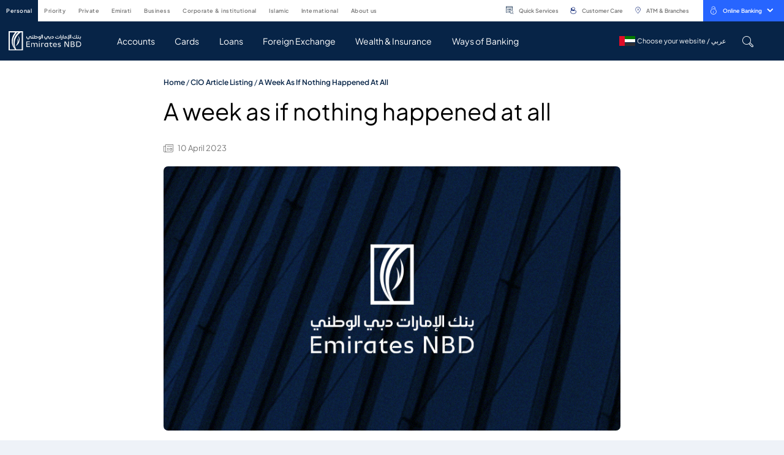

--- FILE ---
content_type: text/html; charset=utf-8
request_url: https://www.emiratesnbd.com/en/cio-corner/cio_daily_updates_100423
body_size: 78073
content:


<!DOCTYPE html>
<html lang="en" data-currency="" data-currencylabel="AED"
      dir="ltr" xmlns="http://www.w3.org/1999/xhtml">
<head>
            <script type="text/javascript" data-cmp-ab="1" src="https://cdn.consentmanager.net/delivery/autoblocking/d7452db5e20a4.js" data-cmp-host="c.delivery.consentmanager.net" data-cmp-cdn="cdn.consentmanager.net" data-cmp-codesrc="0"></script>
    <meta charset="utf-8">
    <meta name="viewport" content="width=device-width, initial-scale=1.0, maximum-scale=1.0, user-scalable=no">
    <meta http-equiv="Cache-Control" content="no-cache, no-store, must-revalidate" />
    <meta http-equiv="Pragma" content="no-cache" />
    <meta http-equiv="Expires" content="0" />
    <title>A week as if nothing happened at all</title>
    <meta name="description" content="" />
    <meta name="keywords" content="bank, bank in uae, banking services, retail banking, personal banking, corporate banking, private banking, priority banking, banking services in uae, banking services in dubai, retail banking in uae, retail banking in dubai, retail banking in middle east, emirates nbd bank" />
    <!--OG tags-->
    <meta property="og:url" content="https://www.emiratesnbd.com/en/cio-corner/cio_daily_updates_100423" />
    <meta property="og:title" content="A week as if nothing happened at all" />
    <meta property="og:description" content="" />
    <meta property="og:keywords" content="bank, bank in uae, banking services, retail banking, personal banking, corporate banking, private banking, priority banking, banking services in uae, banking services in dubai, retail banking in uae, retail banking in dubai, retail banking in middle east, emirates nbd bank" />
    <meta property="og:image" content="https://www.emiratesnbd.com/-/media/enbd/images/logos/emiratesnbd_touch-icon.png" />
    <meta property="og:site_name" content="Emirates NBD" />
    <meta property="og:type" content="website" />
    <!--twitter tags-->
    <meta name="twitter:title" content="A week as if nothing happened at all">
    <meta name="twitter:description" content="">
    <meta name="twitter:keywords" content="bank, bank in uae, banking services, retail banking, personal banking, corporate banking, private banking, priority banking, banking services in uae, banking services in dubai, retail banking in uae, retail banking in dubai, retail banking in middle east, emirates nbd bank">
    <meta name="twitter:image" content="https://www.emiratesnbd.com/-/media/enbd/images/logos/emiratesnbd_touch-icon.png">
    <meta name="twitter:site" content="@EmiratesNBD_AE">
    <meta name="twitter:url" content="https://www.emiratesnbd.com/en/cio-corner/cio_daily_updates_100423">
    <meta name="twitter:creator" content="@EmiratesNBD_AE">

    <!--Multiple metatags-->
    <script>
document.addEventListener("DOMContentLoaded", function () {
 // Replace with your GTM container ID
 var GTM_ID = "GTM-57SLSDN";
 // Create the dataLayer
 window.dataLayer = window.dataLayer || [];
 window.dataLayer.push({
   'gtm.start': new Date().getTime(),
   event: 'gtm.js'
 });
 // Dynamically inject the GTM script
 var gtmScript = document.createElement("script");
 gtmScript.async = true;
 gtmScript.src = "https://www.googletagmanager.com/gtm.js?id=" + GTM_ID;
 document.head.appendChild(gtmScript);
});
</script><script>
  !function(e,a,n,t){
if (a) return;
var i=e.head;if(i){
var o=e.createElement("style");
 o.id="alloy-prehiding",o.innerText=n,i.appendChild(o),
setTimeout(function(){o.parentNode&&o.parentNode.removeChild(o)},t)}}
(document, document.location.href.indexOf("adobe_authoring_enabled") !== -1, "body { opacity: 0 !important }", 3000);
</script>
<script src="https://assets.adobedtm.com/f38911e57abc/9f6583850369/launch-a35afee18b44.min.js" async></script>

<script>
window.addEventListener('load',function(){
    $('a[href*="https://digital.emiratesnbd.com/claimaccount"]').each(function(index,element){
        var domHref=$(element).attr('href');
        var updatedQuery="";
        if(domHref.includes(location.hostname.slice(4))){
            
            updatedQuery=domHref.split("?").length>1?domHref+"&"+location.search.slice(1) : domHref+location.search;
            $(element).attr('href',updatedQuery).data('processed', true);
        }
    });

let query = location.search;
    if (query) {
        let utmParts = query.slice(1).split('&').filter(function(p) {
            let part = p.substr(0, 4);
            return ['utm_', 'etm_'].indexOf(part) > -1;
        });
    
        if (utmParts.length) {
            let utmString = utmParts.join('&');
    
            $('a').each(function() {
                let $self = $(this);

                if ($self.data('processed')) return;

                let href = $self.attr('href');
                if (href && !(href.substr(0, 1) === '#' || href.search('javascript') > -1)) {
                    let hrefParts = href.split('?'),
                        newHref = hrefParts[0] + '?' + utmString;

                    if (hrefParts.length === 2) {
                        let queryParts = hrefParts[1].split('#');
                        newHref += '&' + queryParts[0];
                    }

                    //let hashParts = href.split('#');
                    //if (hashParts.length === 2) newHref += '#' + hashParts[1];

                    $self.attr('href', newHref);
                }
            });
        }
    }
});
</script>
<script>
window.addEventListener('load',function(){

    
if($("#survey_listing").length > 0){
var surveyCount = $("#survey_listing .survey__item").length
var completed = $("#survey_listing .survey__item.completed").length
var isLastSurvey = surveyCount - completed == 1 ? true : false;
if (isLastSurvey) {
    var href = $("#survey_listing .survey__item.pending a").attr("href");
    href = href + "&finalsubmit=true";
    $("#survey_listing .survey__item.pending a").attr("href", href);
}
}
$(document).ready(function () {
    if ($(".survey__form").length > 0) {
        const queryString = window.location.search;
        const urlParams = new URLSearchParams(queryString);

        if (urlParams.has('finalsubmit')) {
            const paramValue = urlParams.get('finalsubmit');
            if (paramValue == "true") {
               $(".survey-form-success .message-block.text-center p").addClass("d-none");
                $(".survey-form-success .message-block.text-center h3").text($(".survey-msg").text());
            }
        }
    }
});
});
</script>        <!--Head Widget Settings-->

        <script>
            window.dataLayer = window.dataLayer || [];

            dataLayer.push({
                "pageCurrency": "",
                "pageLanguage": "en",
                "contentSegement": "Personal Banking",
                "contentType": "",
                "contentCategory": "",
            });
        </script>
    <script>
        var pageData = {
            "web": {
            },
            "_emiratesnbd": {
                "userInfo": { "userLoginMethod": "", "userLoginStatus": "non logged in" },
                "pageInfo": {
                    "pageName": "cio_daily_updates_100423",
                    "language": "en",
                    "previousPage": "",
                    "platform": "website",
                    "channel": "WEB",
                    "siteSection": "",
                    "segment": "personal-banking",
                    "category": "",
                    "subCategory": "",
                    "pageType": "",
                    "productName": ""
                }
            }
        };
    </script>
        <script>
            var PageViewData = {
                "event": "pageView",
                "web": {
                    "webPageDetails": {
                        "name": "cio_daily_updates_100423",
                        "pageLoadTime": {
                            "value": ""
                        },
                        "timeSpentOnPreviousPage": {
                            "value": ""
                        },
                        "pageViews": {
                            "value": 1
                        }
                    }
                },
                "_emiratesnbd": {
                    "userInfo": { "userLoginMethod": "", "userLoginStatus": "non logged in" },
                    "pageInfo": {
                        "pageName": "cio_daily_updates_100423",
                        "language": "en",
                        "previousPage": "",
                        "platform": "website",
                        "channel": "WEB",
                        "siteSection": "",
                        "segment": "personal-banking",
                        "category": "",
                        "subCategory": "",
                        "pageType": "",
                        "productName": ""
                    }
                }
            };
            var TrackAdobe = 0;
        </script>
    
    <script type="application/ld+json">
        {
        "@context": "https://schema.org/",
        "@type": "WebPage",
        "breadcrumb": "Home/CIO Article Listing/A week as if nothing happened at all",
        "name": "A week as if nothing happened at all",
        "author": "Emirates NBD",
        "headline": "A week as if nothing happened at all",
        "description": "",
        "keywords": "bank, bank in uae, banking services, retail banking, personal banking, corporate banking, private banking, priority banking, banking services in uae, banking services in dubai, retail banking in uae, retail banking in dubai, retail banking in middle east, emirates nbd bank"
        }
    </script>


        <link rel="icon" type="image/png" href="/-/media/enbd/images/logos/favicon.png">
    <!--Apple touch icon-->
        <link rel="apple-touch-icon" type="image/png" href="/-/media/enbd/images/logos/favicon.png">
                <link rel="alternate" hreflang="en" href="https://www.emiratesnbd.com/en/cio-corner/cio_daily_updates_100423" />
    <!-- http equiv meta -- Not recommended by W3c -->
            <meta http-equiv="content-language" content="en" />
    <!--Canonical Url-->
    <link rel="canonical" href="https://www.emiratesnbd.com/en/cio-corner/cio_daily_updates_100423" />
    
    
    <!-- google fonts -->
    <link rel="preload" href="https://fonts.googleapis.com/css2?family=Open+Sans:ital,wght@0,300;0,400;0,600;0,700;0,800;1,300;1,400;1,600;1,700;1,800&display=swap" as="style" onload="this.onload=null;this.rel='stylesheet'">
    <noscript><link rel="stylesheet" href="https://fonts.googleapis.com/css2?family=Open+Sans:ital,wght@0,300;0,400;0,600;0,700;0,800;1,300;1,400;1,600;1,700;1,800&display=swap"></noscript>
<link href="/bundles/enbd/br/minifiedcss.css?v=W4ZTHUn0onLzcphNWCVLU17dpjVea1JOApPm31Vk_qE1" rel="stylesheet"/>

    
</head>
<body  data-cmpEnabled="True">

<!-- Google Tag Manager (noscript) -->
<noscript><iframe src="https://www.googletagmanager.com/ns.html?id= GTM-57SLSDN"
height="0" width="0" style="display:none;visibility:hidden"></iframe></noscript>
<!-- End Google Tag Manager (noscript) -->


<script>
   const params = new URLSearchParams(window.location.search);

   if (params.get('webview') !== 'webview') {
      (function(d){var s = d.createElement("script");s.setAttribute("data-account", "J5iSAFpjR7");s.setAttribute("src", "https://cdn.userway.org/widget.js");(d.body || d.head).appendChild(s);})(document)
   }
</script>

<noscript>Please ensure Javascript is enabled for purposes of <a href="https://userway.org">website accessibility</a></noscript>

<style>

/* new */
.cardlist .cardlist_selection .cardlist__header .cardlist-filter-slider .irs .irs-line { background-color: #fff; } .cardlist .cardlist_selection .cardlist__header ~ .cardlist__main { padding-top: 0; } .card--action-hover:hover .card__icon-picture img {filter: none !important;} .swiper-slide .link--bordered { margin-bottom:0.0625rem;} @media (min-width: 1200px) {     html[dir=rtl] .topbar-nav__menu>li>a { padding: .75rem 0.3rem !important; } }

</style>
    <!-- /.site-header -->
    
<!-- header -->

    <!--
           TODO: Search box,Notification Center,Mobile bottom menu
        -->
        <header id="site_header" class="site-header" data-defaultlogolink="/en" data-currentsegment="144611a4-25ef-46d7-9de6-f5b5514853d8"   data-segmentcookietracking="4300000"  >
                <div class="topbar container container-lg px-0">

                        <div class="topbar__left">
                            <nav class="topbar-nav">
                                <!--TODO: Need to check below option-->
                                <a title="Personal" href="javascript:void(0);" class="topbar-nav__toggle" aria-label="toggle-bar">
                                    <div class="topbar-nav__toggle-bar"></div>
                                    Personal
                                </a>
                                <ul class="topbar-nav__menu top-menu">
                                        <li class=" menu-nav-segment-js " data-navsegmentid="144611a4-25ef-46d7-9de6-f5b5514853d8">

<a href="/en" data-ctatext="personal" data-ctalink="https://www.emiratesnbd.com/en" data-ctaregion="Top Nav" data-ctacategory="Navigation" title="PERSONAL" data-event="ctaClick" data-segmentid="144611a4-25ef-46d7-9de6-f5b5514853d8" class="main-nav-segment" data-segmentquery="psb" data-ctatype="link" >PERSONAL                                                <!--TODO: need to add enclosed tag-->
                                                <span>Salaried individuals looking for everyday banking solutions such as Current Account, Credit Cards & Loans</span>
</a>                                        </li>
                                        <li class=" menu-nav-segment-js " data-navsegmentid="9f58d33a-5a28-4286-a55d-42af93aecee9">

<a href="/en/priority-banking" data-ctatext="priority" data-ctalink="https://www.emiratesnbd.com/en/priority-banking" data-ctaregion="Top Nav" data-ctacategory="Navigation" title="PRIORITY" data-event="ctaClick" data-segmentid="9f58d33a-5a28-4286-a55d-42af93aecee9" class="main-nav-segment" data-segmentquery="prb" data-ctatype="link" >PRIORITY                                                <!--TODO: need to add enclosed tag-->
                                                <span>Salaried individuals looking for everyday banking solutions such as Current Account, Credit Cards & Loans</span>
</a>                                        </li>
                                        <li class=" menu-nav-segment-js " data-navsegmentid="2635dd2f-09f9-4125-8bc1-a9b7049ec27c">

<a href="/en/private-banking" data-ctatext="private" data-ctalink="https://www.emiratesnbd.com/en/private-banking" data-ctaregion="Top Nav" data-ctacategory="Navigation" title="PRIVATE" data-event="ctaClick" data-segmentid="2635dd2f-09f9-4125-8bc1-a9b7049ec27c" class="main-nav-segment" data-segmentquery="pb" data-ctatype="link" >PRIVATE                                                <!--TODO: need to add enclosed tag-->
                                                <span>Investment and other financial services primarily for high-net-worth individuals.</span>
</a>                                        </li>
                                        <li class=" menu-nav-segment-js " data-navsegmentid="022c4ddc-3b01-4afc-be0a-3eebd03c6dd8">

<a href="/en/emirati" data-ctatext="emirati" data-ctalink="https://www.emiratesnbd.com/en/emirati" data-ctaregion="Top Nav" data-ctacategory="Navigation" title="EMIRATI" data-event="ctaClick" data-segmentid="022c4ddc-3b01-4afc-be0a-3eebd03c6dd8" class="main-nav-segment" data-segmentquery="" data-ctatype="link" >EMIRATI                                                <!--TODO: need to add enclosed tag-->
                                                <span></span>
</a>                                        </li>
                                        <li class=" menu-nav-segment-js " data-navsegmentid="ab28e343-df53-4140-ae7e-dc8e323bb677">

<a href="/en/business-banking" data-ctatext="business" data-ctalink="https://www.emiratesnbd.com/en/business-banking" data-ctaregion="Top Nav" data-ctacategory="Navigation" title="BUSINESS" data-event="ctaClick" data-segmentid="ab28e343-df53-4140-ae7e-dc8e323bb677" class="main-nav-segment" data-segmentquery="bb" data-ctatype="link" >BUSINESS                                                <!--TODO: need to add enclosed tag-->
                                                <span>Businesses, SMEs or Self-employed. Banking solutions for all your business needs</span>
</a>                                        </li>
                                        <li class=" menu-nav-segment-js " data-navsegmentid="760fad1f-9103-444c-8016-cb31d228612a">

<a href="/en/corporate-and-institutional-banking" data-ctatext="corporate & institutional" data-ctalink="https://www.emiratesnbd.com/en/corporate-and-institutional-banking" data-ctaregion="Top Nav" data-ctacategory="Navigation" title="CORPORATE & INSTITUTIONAL" data-event="ctaClick" data-segmentid="760fad1f-9103-444c-8016-cb31d228612a" class="main-nav-segment" data-segmentquery="cib" data-ctatype="link" >CORPORATE & INSTITUTIONAL                                                <!--TODO: need to add enclosed tag-->
                                                <span>Salaried individuals looking for everyday banking solutions such as Current Account, Credit Cards & Loans</span>
</a>                                        </li>
                                        <li class=" menu-nav-segment-js " data-navsegmentid="5d1bc55c-603b-453a-b07a-f466cccd1690">

<a href="/en/islamic-banking" data-ctatext="islamic" data-ctalink="https://www.emiratesnbd.com/en/islamic-banking" data-ctaregion="Top Nav" data-ctacategory="Navigation" title="ISLAMIC" data-event="ctaClick" data-segmentid="5d1bc55c-603b-453a-b07a-f466cccd1690" class="main-nav-segment" data-segmentquery="islamic" data-ctatype="link" >ISLAMIC                                                <!--TODO: need to add enclosed tag-->
                                                <span>Investment and other financial services primarily for high-net-worth individuals.</span>
</a>                                        </li>
                                        <li class=" menu-nav-segment-js " data-navsegmentid="c6f2c1c4-6a05-4acb-b91e-dd94801a479f">

<a href="/en/international" data-ctatext="international" data-ctalink="https://www.emiratesnbd.com/en/international" data-ctaregion="Top Nav" data-ctacategory="Navigation" title="INTERNATIONAL" data-event="ctaClick" data-segmentid="c6f2c1c4-6a05-4acb-b91e-dd94801a479f" class="main-nav-segment" data-segmentquery="" data-ctatype="link" >INTERNATIONAL                                                <!--TODO: need to add enclosed tag-->
                                                <span></span>
</a>                                        </li>
                                        <li class=" menu-nav-segment-js " data-navsegmentid="b7d34f6a-5459-45b3-a6f0-3619a9156fbd">

<a href="/en/about-emirates-nbd" data-ctatext="about us" data-ctalink="https://www.emiratesnbd.com/en/about-emirates-nbd" data-ctaregion="Top Nav" data-ctacategory="Navigation" title="ABOUT US" data-event="ctaClick" data-segmentid="b7d34f6a-5459-45b3-a6f0-3619a9156fbd" class="main-nav-segment" data-segmentquery="about" data-ctatype="link" >ABOUT US                                                <!--TODO: need to add enclosed tag-->
                                                <span></span>
</a>                                        </li>
                                    <!--Group Website Link-->
                                        <li class="navbar__desktop-only">

<a href="" data-ctatext="" data-ctalink="" data-ctaregion="Top Nav" rel="noopener noreferrer" data-ctatype="link" data-ctaCategory="Group Website,Navigation" data-event="ctaClick" title="Header Settings" target="_blank" ></a>                                        </li>
                                </ul>
                                <!-- /.topbar-menu -->
                            </nav>
                            <!-- /.topbar-menu-wrapper -->
                        </div>
                        <!-- /.topbar__left -->

                    <div class="topbar__right">

<a href="/en/self-service" data-ctatext="quick services" data-ctalink="https://www.emiratesnbd.com/en/self-service" data-ctaregion="Top Nav" data-ctacategory="Navigation" data-event="ctaClick" class="topbar__link" data-ctatype="link" >                                        <i class="icomoon icon-search-property text-primary"></i>
Quick Services</a><a href="/en/help-and-support" data-ctatext="customer care" data-ctalink="https://www.emiratesnbd.com/en/help-and-support" data-ctaregion="Top Nav" data-ctacategory="Navigation" data-event="ctaClick" class="topbar__link" data-ctatype="link" >                                        <i class="icomoon icon-support-outline text-primary"></i>
Customer Care</a><a href="/en/branches-and-atms" data-ctatext="atm & branches" data-ctalink="https://www.emiratesnbd.com/en/branches-and-atms" data-ctaregion="Top Nav" data-ctacategory="Navigation" data-event="ctaClick" title="Branches &amp; ATMs" class="topbar__link" data-ctatype="link" >                                        <i class="icomoon icon-location-outline text-primary"></i>
ATM & Branches</a>
                        <!-- online banking dropdown -->
                            <div id="online_banking_dropdown" class="menu-online-banking bg-secondary ml-xl-3 ml-2">
                                        <a title="Online Banking"
                                           href="https://online.emiratesnbd.com" class="topbar__item" data-toggle="dropdown" aria-haspopup="true"
                                           aria-expanded="false" aria-label="toggle-bar" data-event="ctaClick" data-ctacategory="Navigation"
                                           data-ctatext="online banking"
                                           data-ctaregion="Top Nav" data-ctalink="https://online.emiratesnbd.com" data-ctatype="button">
                                                <i class="icomoon icon-lock-outline mr-2 fs-16"></i>
                                            Online Banking
                                            <i class="icomoon icon-chevron-down ml-2"></i>
                                        </a>
                                        <div class="dropdown-menu dropdown-menu-right">
                                            <ul class="dropdown-menu__list">
                                                        <li>
<a href="https://online.emiratesnbd.com" data-ctatext="enbd x online banking" data-ctalink="https://online.emiratesnbd.com" data-ctaregion="Top Nav" rel="noopener noreferrer" data-ctacategory="Navigation" data-event="ctaClick" title="fb5ee42c109b4ee7ab02137890653169" data-ctatype="link" target="_blank" >                                                                <picture class="dropdown-menu__icon-img">
                                                                    <img src="" alt="ENBD X Online Banking" data-src="/-/media/enbd/icons/common/enbd-icon.svg?la=en&amp;hash=EDD54CE0ED049A99E8B646D06EE3F19C" class="lazy-image">
                                                                </picture>
                                                                <span>ENBD X Online Banking </span>
</a>                                                        </li>
                                                        <li>
<a href="https://businessonline.emiratesnbd.com/" data-ctatext="businessonline" data-ctalink="https://businessonline.emiratesnbd.com/" data-ctaregion="Top Nav" rel="noopener noreferrer" data-ctacategory="Navigation" data-event="ctaClick" title="bcc0483a24424cc2a133d88688b73fb0" data-ctatype="link" target="_blank" >                                                                <picture class="dropdown-menu__icon-img">
                                                                    <img src="" alt="businessONLINE" data-src="/-/media/enbd/images/header/icons/icon-business-online.svg?la=en&amp;hash=59AF9525E32F0CE7BEF4DDE22631015A" class="lazy-image">
                                                                </picture>
                                                                <span>businessONLINE</span>
</a>                                                        </li>
                                                        <li>
<a href="https://signonline.emiratesnbd.com/" data-ctatext="signonline" data-ctalink="https://signonline.emiratesnbd.com/" data-ctaregion="Top Nav" rel="noopener noreferrer" data-ctacategory="Navigation" data-event="ctaClick" title="fde0ad9ec6b74b0399445c8456519762" data-ctatype="link" target="_blank" >                                                                <picture class="dropdown-menu__icon-img">
                                                                    <img src="" alt="signONLINE" data-src="/-/media/enbd/icons/common/signonline.svg?la=en&amp;hash=97FE8FA2EDB59BC9B57BB6A515DA3936" class="lazy-image">
                                                                </picture>
                                                                <span>signONLINE</span>
</a>                                                        </li>
                                                        <li>
<a href="http://www.emiratesnbdsecurities.com/en-sec/" data-ctatext="brokerage" data-ctalink="http://www.emiratesnbdsecurities.com/en-sec/" data-ctaregion="Top Nav" rel="noopener noreferrer" data-ctacategory="Navigation" data-event="ctaClick" title="481ff8db5ffa4c878f7be7cff93e0061" data-ctatype="link" target="_blank" >                                                                <picture class="dropdown-menu__icon-img">
                                                                    <img src="" alt="Brokerage" data-src="/-/media/enbd/images/header/icons/icon-brokerage.svg?la=en&amp;hash=3B3BEB3F2DDE8A1860FABF7BABD33DB0" class="lazy-image">
                                                                </picture>
                                                                <span>Brokerage</span>
</a>                                                        </li>
                                            </ul>
                                        </div>
                                <!-- /.dropdown-menu -->
                            </div>
                        <!-- /.menu-online-banking -->

                    </div>
                    <!-- /.topbar__right -->

                </div>
                <!-- /.topbar -->
            <div class="navbar">
                <div class="container container-lg">
                    <div class="navbar__inner">
<a href="/en" data-ctatext="Logo" data-ctalink="https://www.emiratesnbd.com/en" data-ctaregion="Main Nav" data-ctacategory="Navigation" data-event="ctaClick" title="Emirates NBD" id="logo-js" class="navbar__brand " data-ctatype="link" ><img src="/-/media/enbd/images/logos/horizontal_logo.svg?la=en&amp;hash=A33654369475CF9B1FA76FEB570F9B9D" alt="Emirates NBD" />                                <span class="d-none">logo image</span>
</a>                        <!-- /.navbar__brand -->

                        <div class="navbar__content">

                            <div class="navbar__mobile-only mobile-hamburger-parent mr-4 mr-sm-4">
                                
                                <span class="mobile-hamburger">
                                    <span class="sr-only">Mobile menu</span>
                                </span>
                            </div>
                            <!-- main menu -->
                            <nav class="main-menu-wrapper">
                                        <ul class="main-menu main-subnav-segment d-none" data-subnavsegmentid="144611a4-25ef-46d7-9de6-f5b5514853d8">
                                                <li>
                                                    <a title="Accounts" href="     /en/accounts"
                                                         data-target="Accounts"                                                         data-ctatext="accounts"
                                                       data-event="ctaClick" data-ctacategory="Navigation"
                                                       data-ctaregion="Main Nav" data-ctalink="https://www.emiratesnbd.com/en/accounts" data-ctatype="link"
                                                       aria-label="navigation-menu" data-segmentid="144611a4-25ef-46d7-9de6-f5b5514853d8">
                                                        Accounts
                                                    </a>
                                                </li>
                                                <li>
                                                    <a title="Cards" href="     /en/cards/credit-cards"
                                                         data-target="Cards"                                                         data-ctatext="cards"
                                                       data-event="ctaClick" data-ctacategory="Navigation"
                                                       data-ctaregion="Main Nav" data-ctalink="https://www.emiratesnbd.com/en/cards/credit-cards" data-ctatype="link"
                                                       aria-label="navigation-menu" data-segmentid="144611a4-25ef-46d7-9de6-f5b5514853d8">
                                                        Cards
                                                    </a>
                                                </li>
                                                <li>
                                                    <a title="Loans" href="     /en/loans"
                                                         data-target="Loans"                                                         data-ctatext="loans"
                                                       data-event="ctaClick" data-ctacategory="Navigation"
                                                       data-ctaregion="Main Nav" data-ctalink="https://www.emiratesnbd.com/en/loans" data-ctatype="link"
                                                       aria-label="navigation-menu" data-segmentid="144611a4-25ef-46d7-9de6-f5b5514853d8">
                                                        Loans
                                                    </a>
                                                </li>
                                                <li>
                                                    <a title="Foreign Exchange" href="     /en/foreign-exchange"
                                                         data-target="Foreign Exchange"                                                         data-ctatext="foreign exchange"
                                                       data-event="ctaClick" data-ctacategory="Navigation"
                                                       data-ctaregion="Main Nav" data-ctalink="https://www.emiratesnbd.com/en/foreign-exchange" data-ctatype="link"
                                                       aria-label="navigation-menu" data-segmentid="144611a4-25ef-46d7-9de6-f5b5514853d8">
                                                        Foreign Exchange
                                                    </a>
                                                </li>
                                                <li>
                                                    <a title="Wealth &amp; Insurance" href="     /en/wealth"
                                                         data-target="Wealth and Insurance"                                                         data-ctatext="wealth &amp; insurance"
                                                       data-event="ctaClick" data-ctacategory="Navigation"
                                                       data-ctaregion="Main Nav" data-ctalink="https://www.emiratesnbd.com/en/wealth" data-ctatype="link"
                                                       aria-label="navigation-menu" data-segmentid="144611a4-25ef-46d7-9de6-f5b5514853d8">
                                                        Wealth & Insurance
                                                    </a>
                                                </li>
                                                <li>
                                                    <a title="Ways of Banking" href="     /en/ways-of-banking"
                                                         data-target="Ways of Banking"                                                         data-ctatext="ways of banking"
                                                       data-event="ctaClick" data-ctacategory="Navigation"
                                                       data-ctaregion="Main Nav" data-ctalink="https://www.emiratesnbd.com/en/ways-of-banking" data-ctatype="link"
                                                       aria-label="navigation-menu" data-segmentid="144611a4-25ef-46d7-9de6-f5b5514853d8">
                                                        Ways of Banking
                                                    </a>
                                                </li>
                                            
                                        </ul>
                                        <ul class="main-menu main-subnav-segment d-none" data-subnavsegmentid="9f58d33a-5a28-4286-a55d-42af93aecee9">
                                                <li>
                                                    <a title="New to Priority" href="     /en/priority-banking/about-priority"
                                                         data-target="New to Priority"                                                         data-ctatext="new to priority"
                                                       data-event="ctaClick" data-ctacategory="Navigation"
                                                       data-ctaregion="Main Nav" data-ctalink="https://www.emiratesnbd.com/en/priority-banking/about-priority" data-ctatype="link"
                                                       aria-label="navigation-menu" data-segmentid="9f58d33a-5a28-4286-a55d-42af93aecee9">
                                                        New to Priority
                                                    </a>
                                                </li>
                                                <li>
                                                    <a title="Signature by Priority Banking" href="     /en/priority-banking/our-solutions/packages/signature"
                                                         data-target="Signature by Priority Banking"                                                         data-ctatext="signature by priority banking"
                                                       data-event="ctaClick" data-ctacategory="Navigation"
                                                       data-ctaregion="Main Nav" data-ctalink="https://www.emiratesnbd.com/en/priority-banking/our-solutions/packages/signature" data-ctatype="link"
                                                       aria-label="navigation-menu" data-segmentid="9f58d33a-5a28-4286-a55d-42af93aecee9">
                                                        Signature by Priority Banking
                                                    </a>
                                                </li>
                                                <li>
                                                    <a title="Banking Solutions" href="     /en/priority-banking/our-solutions"
                                                         data-target="Banking Solutions"                                                         data-ctatext="banking solutions"
                                                       data-event="ctaClick" data-ctacategory="Navigation"
                                                       data-ctaregion="Main Nav" data-ctalink="https://www.emiratesnbd.com/en/priority-banking/our-solutions" data-ctatype="link"
                                                       aria-label="navigation-menu" data-segmentid="9f58d33a-5a28-4286-a55d-42af93aecee9">
                                                        Banking Solutions
                                                    </a>
                                                </li>
                                                <li>
                                                    <a title="Wealth &amp; Insurance" href="     /en/priority-banking/wealth-management-solutions"
                                                         data-target="Wealth Insurance"                                                         data-ctatext="wealth &amp; insurance"
                                                       data-event="ctaClick" data-ctacategory="Navigation"
                                                       data-ctaregion="Main Nav" data-ctalink="https://www.emiratesnbd.com/en/priority-banking/wealth-management-solutions" data-ctatype="link"
                                                       aria-label="navigation-menu" data-segmentid="9f58d33a-5a28-4286-a55d-42af93aecee9">
                                                        Wealth & Insurance
                                                    </a>
                                                </li>
                                                <li>
                                                    <a title="CIO Corner" href="     /en/cio-corner"
                                                         data-target="CIO"                                                         data-ctatext="cio corner"
                                                       data-event="ctaClick" data-ctacategory="Navigation"
                                                       data-ctaregion="Main Nav" data-ctalink="https://www.emiratesnbd.com/en/cio-corner" data-ctatype="link"
                                                       aria-label="navigation-menu" data-segmentid="9f58d33a-5a28-4286-a55d-42af93aecee9">
                                                        CIO Corner
                                                    </a>
                                                </li>
                                            
                                        </ul>
                                        <ul class="main-menu main-subnav-segment d-none" data-subnavsegmentid="2635dd2f-09f9-4125-8bc1-a9b7049ec27c">
                                                <li>
                                                    <a title="Believe in Your Next" href="     /en/private-banking/believe-in-your-next"
                                                         data-target="Inspiring Whats Next"                                                         data-ctatext="believe in your next"
                                                       data-event="ctaClick" data-ctacategory="Navigation"
                                                       data-ctaregion="Main Nav" data-ctalink="https://www.emiratesnbd.com/en/private-banking/believe-in-your-next" data-ctatype="link"
                                                       aria-label="navigation-menu" data-segmentid="2635dd2f-09f9-4125-8bc1-a9b7049ec27c">
                                                        Believe in Your Next
                                                    </a>
                                                </li>
                                                <li>
                                                    <a title="Solutions" href="     /en/private-banking/believe-in-your-next"
                                                         data-target="Solutions"                                                         data-ctatext="solutions"
                                                       data-event="ctaClick" data-ctacategory="Navigation"
                                                       data-ctaregion="Main Nav" data-ctalink="https://www.emiratesnbd.com/en/private-banking/believe-in-your-next" data-ctatype="link"
                                                       aria-label="navigation-menu" data-segmentid="2635dd2f-09f9-4125-8bc1-a9b7049ec27c">
                                                        Solutions
                                                    </a>
                                                </li>
                                                <li>
                                                    <a title="Products &amp; Services" href="     /en/private-banking"
                                                         data-target="Products"                                                         data-ctatext="products &amp; services"
                                                       data-event="ctaClick" data-ctacategory="Navigation"
                                                       data-ctaregion="Main Nav" data-ctalink="https://www.emiratesnbd.com/en/private-banking" data-ctatype="link"
                                                       aria-label="navigation-menu" data-segmentid="2635dd2f-09f9-4125-8bc1-a9b7049ec27c">
                                                        Products & Services
                                                    </a>
                                                </li>
                                                <li>
                                                    <a title="CIO Corner" href="     /en/cio-corner"
                                                         data-target="CIO Corner"                                                         data-ctatext="cio corner"
                                                       data-event="ctaClick" data-ctacategory="Navigation"
                                                       data-ctaregion="Main Nav" data-ctalink="https://www.emiratesnbd.com/en/cio-corner" data-ctatype="link"
                                                       aria-label="navigation-menu" data-segmentid="2635dd2f-09f9-4125-8bc1-a9b7049ec27c">
                                                        CIO Corner
                                                    </a>
                                                </li>
                                                <li>
                                                    <a title="Ways of Banking" href="     /en/private-banking/believe-in-your-next#ways-of-banking"
                                                         data-target="Ways of Banking Private"                                                         data-ctatext="ways of banking"
                                                       data-event="ctaClick" data-ctacategory="Navigation"
                                                       data-ctaregion="Main Nav" data-ctalink="https://www.emiratesnbd.com/en/private-banking/believe-in-your-next" data-ctatype="link"
                                                       aria-label="navigation-menu" data-segmentid="2635dd2f-09f9-4125-8bc1-a9b7049ec27c">
                                                        Ways of Banking
                                                    </a>
                                                </li>
                                                <li>
                                                    <a title="Contact Us" href="     /en/campaigns/private-banking-contact-us"
                                                         data-target="Contact Us"                                                         data-ctatext="contact us"
                                                       data-event="ctaClick" data-ctacategory="Navigation"
                                                       data-ctaregion="Main Nav" data-ctalink="https://www.emiratesnbd.com/en/campaigns/private-banking-contact-us" data-ctatype="link"
                                                       aria-label="navigation-menu" data-segmentid="2635dd2f-09f9-4125-8bc1-a9b7049ec27c">
                                                        Contact Us
                                                    </a>
                                                </li>
                                            
                                        </ul>
                                        <ul class="main-menu main-subnav-segment d-none" data-subnavsegmentid="022c4ddc-3b01-4afc-be0a-3eebd03c6dd8">
                                                <li>
                                                    <a title="Emirati package" href="     /en/emirati"
                                                         data-target="Emirati package"                                                         data-ctatext="emirati package"
                                                       data-event="ctaClick" data-ctacategory="Navigation"
                                                       data-ctaregion="Main Nav" data-ctalink="https://www.emiratesnbd.com/en/emirati" data-ctatype="link"
                                                       aria-label="navigation-menu" data-segmentid="022c4ddc-3b01-4afc-be0a-3eebd03c6dd8">
                                                        Emirati package
                                                    </a>
                                                </li>
                                                <li>
                                                    <a title="Emirati Business Package" href="     /en/emirati/emirati-business-package"
                                                                                                              data-ctatext="emirati business package"
                                                       data-event="ctaClick" data-ctacategory="Navigation"
                                                       data-ctaregion="Main Nav" data-ctalink="https://www.emiratesnbd.com/en/emirati/emirati-business-package" data-ctatype="link"
                                                       aria-label="navigation-menu" data-segmentid="022c4ddc-3b01-4afc-be0a-3eebd03c6dd8">
                                                        Emirati Business Package
                                                    </a>
                                                </li>
                                                <li>
                                                    <a title="Tistahal Program" href="     /en/cards/debit-cards/emirati-visa-signature-debit-card/emirati-visa-offers"
                                                                                                              data-ctatext="tistahal program"
                                                       data-event="ctaClick" data-ctacategory="Navigation"
                                                       data-ctaregion="Main Nav" data-ctalink="https://www.emiratesnbd.com/en/cards/debit-cards/emirati-visa-signature-debit-card/emirati-visa-offers" data-ctatype="link"
                                                       aria-label="navigation-menu" data-segmentid="022c4ddc-3b01-4afc-be0a-3eebd03c6dd8">
                                                        Tistahal Program
                                                    </a>
                                                </li>
                                            
                                        </ul>
                                        <ul class="main-menu main-subnav-segment d-none" data-subnavsegmentid="ab28e343-df53-4140-ae7e-dc8e323bb677">
                                                <li>
                                                    <a title="Starting a Business" href="     /en/business-banking"
                                                         data-target="Starting your business"                                                         data-ctatext="starting a business"
                                                       data-event="ctaClick" data-ctacategory="Navigation"
                                                       data-ctaregion="Main Nav" data-ctalink="https://www.emiratesnbd.com/en/business-banking" data-ctatype="link"
                                                       aria-label="navigation-menu" data-segmentid="ab28e343-df53-4140-ae7e-dc8e323bb677">
                                                        Starting a Business
                                                    </a>
                                                </li>
                                                <li>
                                                    <a title="Running a Business" href="     /en/business-banking#running-business"
                                                         data-target="Running a Business"                                                         data-ctatext="running a business"
                                                       data-event="ctaClick" data-ctacategory="Navigation"
                                                       data-ctaregion="Main Nav" data-ctalink="https://www.emiratesnbd.com/en/business-banking" data-ctatype="link"
                                                       aria-label="navigation-menu" data-segmentid="ab28e343-df53-4140-ae7e-dc8e323bb677">
                                                        Running a Business
                                                    </a>
                                                </li>
                                                <li>
                                                    <a title="Financing a Business" href="     /en/business-banking#financing-business"
                                                         data-target="Financing a Business"                                                         data-ctatext="financing a business"
                                                       data-event="ctaClick" data-ctacategory="Navigation"
                                                       data-ctaregion="Main Nav" data-ctalink="https://www.emiratesnbd.com/en/business-banking" data-ctatype="link"
                                                       aria-label="navigation-menu" data-segmentid="ab28e343-df53-4140-ae7e-dc8e323bb677">
                                                        Financing a Business
                                                    </a>
                                                </li>
                                                <li>
                                                    <a title="Managing Wealth" href="     javascript:void(0);"
                                                         data-target="Wealth Management"                                                         data-ctatext="managing wealth"
                                                       data-event="ctaClick" data-ctacategory="Navigation"
                                                       data-ctaregion="Main Nav" data-ctalink="" data-ctatype="link"
                                                       aria-label="navigation-menu" data-segmentid="ab28e343-df53-4140-ae7e-dc8e323bb677">
                                                        Managing Wealth
                                                    </a>
                                                </li>
                                                <li>
                                                    <a title="Open Account" href="     javascript:void(0);"
                                                         data-target="Open Account"                                                         data-ctatext="open account"
                                                       data-event="ctaClick" data-ctacategory="Navigation"
                                                       data-ctaregion="Main Nav" data-ctalink="" data-ctatype="link"
                                                       aria-label="navigation-menu" data-segmentid="ab28e343-df53-4140-ae7e-dc8e323bb677">
                                                        Open Account
                                                    </a>
                                                </li>
                                            
                                        </ul>
                                        <ul class="main-menu main-subnav-segment d-none" data-subnavsegmentid="760fad1f-9103-444c-8016-cb31d228612a">
                                                <li>
                                                    <a title="Products &amp; Services" href="     /en/corporate-and-institutional-banking"
                                                         data-target="Products and Services"                                                         data-ctatext="products &amp; services"
                                                       data-event="ctaClick" data-ctacategory="Navigation"
                                                       data-ctaregion="Main Nav" data-ctalink="https://www.emiratesnbd.com/en/corporate-and-institutional-banking" data-ctatype="link"
                                                       aria-label="navigation-menu" data-segmentid="760fad1f-9103-444c-8016-cb31d228612a">
                                                        Products & Services
                                                    </a>
                                                </li>
                                                <li>
                                                    <a title="Digital Solutions" href="     /en/corporate-and-institutional-banking/transaction-banking/digital-solution"
                                                         data-target="Digital Solutions"                                                         data-ctatext="digital solutions"
                                                       data-event="ctaClick" data-ctacategory="Navigation"
                                                       data-ctaregion="Main Nav" data-ctalink="https://www.emiratesnbd.com/en/corporate-and-institutional-banking/transaction-banking/digital-solution" data-ctatype="link"
                                                       aria-label="navigation-menu" data-segmentid="760fad1f-9103-444c-8016-cb31d228612a">
                                                        Digital Solutions
                                                    </a>
                                                </li>
                                            
                                        </ul>
                                        <ul class="main-menu main-subnav-segment d-none" data-subnavsegmentid="5d1bc55c-603b-453a-b07a-f466cccd1690">
                                                <li>
                                                    <a title="Products &amp; Services" href="     /en/islamic-banking"
                                                         data-target="Products Services"                                                         data-ctatext="products &amp; services"
                                                       data-event="ctaClick" data-ctacategory="Navigation"
                                                       data-ctaregion="Main Nav" data-ctalink="https://www.emiratesnbd.com/en/islamic-banking" data-ctatype="link"
                                                       aria-label="navigation-menu" data-segmentid="5d1bc55c-603b-453a-b07a-f466cccd1690">
                                                        Products & Services
                                                    </a>
                                                </li>
                                            
                                        </ul>
                                        <ul class="main-menu main-subnav-segment d-none" data-subnavsegmentid="c6f2c1c4-6a05-4acb-b91e-dd94801a479f">
                                                <li>
                                                    <a title="Retail Banking and Wealth Management" href="     /en/international/retail-banking-and-wealth-management"
                                                                                                              data-ctatext="retail banking and wealth management"
                                                       data-event="ctaClick" data-ctacategory="Navigation"
                                                       data-ctaregion="Main Nav" data-ctalink="https://www.emiratesnbd.com/en/international/retail-banking-and-wealth-management" data-ctatype="link"
                                                       aria-label="navigation-menu" data-segmentid="c6f2c1c4-6a05-4acb-b91e-dd94801a479f">
                                                        Retail Banking and Wealth Management
                                                    </a>
                                                </li>
                                                <li>
                                                    <a title="Wholesale Banking" href="     /en/international/wholesale-banking"
                                                                                                              data-ctatext="wholesale banking"
                                                       data-event="ctaClick" data-ctacategory="Navigation"
                                                       data-ctaregion="Main Nav" data-ctalink="https://www.emiratesnbd.com/en/international/wholesale-banking" data-ctatype="link"
                                                       aria-label="navigation-menu" data-segmentid="c6f2c1c4-6a05-4acb-b91e-dd94801a479f">
                                                        Wholesale Banking
                                                    </a>
                                                </li>
                                            
                                        </ul>
                                        <ul class="main-menu main-subnav-segment d-none" data-subnavsegmentid="b7d34f6a-5459-45b3-a6f0-3619a9156fbd">
                                                <li>
                                                    <a title="Overview" href="     /en/about-emirates-nbd"
                                                         data-target="About Us"                                                         data-ctatext="overview"
                                                       data-event="ctaClick" data-ctacategory="Navigation"
                                                       data-ctaregion="Main Nav" data-ctalink="https://www.emiratesnbd.com/en/about-emirates-nbd" data-ctatype="link"
                                                       aria-label="navigation-menu" data-segmentid="b7d34f6a-5459-45b3-a6f0-3619a9156fbd">
                                                        Overview
                                                    </a>
                                                </li>
                                                <li>
                                                    <a title="Corporate Governance" href="     /en/about-emirates-nbd/corporate-governance"
                                                         data-target="Corporate Governance"                                                         data-ctatext="corporate governance"
                                                       data-event="ctaClick" data-ctacategory="Navigation"
                                                       data-ctaregion="Main Nav" data-ctalink="https://www.emiratesnbd.com/en/about-emirates-nbd/corporate-governance" data-ctatype="link"
                                                       aria-label="navigation-menu" data-segmentid="b7d34f6a-5459-45b3-a6f0-3619a9156fbd">
                                                        Corporate Governance
                                                    </a>
                                                </li>
                                                <li>
                                                    <a title="Investor Relations" href="     /en/investor-relations"
                                                         data-target="Investor Relations"                                                         data-ctatext="investor relations"
                                                       data-event="ctaClick" data-ctacategory="Navigation"
                                                       data-ctaregion="Main Nav" data-ctalink="https://www.emiratesnbd.com/en/investor-relations" data-ctatype="link"
                                                       aria-label="navigation-menu" data-segmentid="b7d34f6a-5459-45b3-a6f0-3619a9156fbd">
                                                        Investor Relations
                                                    </a>
                                                </li>
                                                <li>
                                                    <a title="Sustainability" href="     /en/about-emirates-nbd/sustainability"
                                                         data-target="Sustainability"                                                         data-ctatext="sustainability"
                                                       data-event="ctaClick" data-ctacategory="Navigation"
                                                       data-ctaregion="Main Nav" data-ctalink="https://www.emiratesnbd.com/en/about-emirates-nbd/sustainability" data-ctatype="link"
                                                       aria-label="navigation-menu" data-segmentid="b7d34f6a-5459-45b3-a6f0-3619a9156fbd">
                                                        Sustainability
                                                    </a>
                                                </li>
                                                <li>
                                                    <a title="Media Center" href="     /en/media-center"
                                                                                                              data-ctatext="media center"
                                                       data-event="ctaClick" data-ctacategory="Navigation"
                                                       data-ctaregion="Main Nav" data-ctalink="https://www.emiratesnbd.com/en/media-center" data-ctatype="link"
                                                       aria-label="navigation-menu" data-segmentid="b7d34f6a-5459-45b3-a6f0-3619a9156fbd">
                                                        Media Center
                                                    </a>
                                                </li>
                                                <li>
                                                    <a title="Innovation" href="     /en/innovation"
                                                                                                              data-ctatext="innovation"
                                                       data-event="ctaClick" data-ctacategory="Navigation"
                                                       data-ctaregion="Main Nav" data-ctalink="https://www.emiratesnbd.com/en/innovation" data-ctatype="link"
                                                       aria-label="navigation-menu" data-segmentid="b7d34f6a-5459-45b3-a6f0-3619a9156fbd">
                                                        Innovation
                                                    </a>
                                                </li>
                                            
                                        </ul>
                            </nav>
                            <!-- /.main-menu-wrapper -->
                            <!-- navbar lang -->

                            <div class="lang-menu mr-auto mr-xl-2 d-none d-xl-block">
                                    <a title="Choose your website  "
                                       href="javascript:void(0);" class="d-flex align-items-center" data-toggle="modal" data-target="#lang-modal"
                                       data-ctatext="choose your website  "
                                       data-event="ctaClick" data-ctacategory="Navigation"
                                       data-ctaregion="Main Nav" data-ctalink="javascript:void(0);" data-ctatype="link">
                                        <span class="sr-only"> Choose your website / عربي</span>
                                        <img src="/-/media/enbd/images/header/icons/flag-uae.svg?la=en&amp;hash=881ABC69F3DE1B8D43082716126E15C4" class="d-none d-xl-inline-block " alt="Emirates NBD" />
                                        <span class="lang-menu-text mx-1"> Choose your website / عربي</span>
                                        
                                    </a>
                            </div>
                            <div class="d-flex align-items-center ml-auto ml-xl-0">
                                <!-- /.lang-menu -->
                                <!-- navbar search -->
                                    <a title="search-hide" href="javascript:void(0);" class="navbar-search-toggle" area-label="icon-search-2">
                                        <i class="icomoon icon-search-2"></i>
                                    </a>


<!-- navbar search -->
<div class="navbar-search js-navbar-search">
    <div class="search-bar js-search-bar">
        <div class="search-bar__input-container">
            <div class="search-bar__input-group js-search-bar-input-group">
                <label for="enbd-topsearch-bar" class="d-none">Start typing or click on the icon on the left to speak</label>
                <input type="text" id="enbd-topsearch-bar" data-search-result-link="/en/search-results" data-settingsId="b8ab6ce2-61fe-4d9a-b55d-232f0c008d67" class="search-bar__input js-search-bar-input" placeholder="Start typing or click on the icon on the left to speak" data-mic-placeholder="Start speaking now">
                <button class="search-bar__button search-bar__mic js-search-bar-mic">
                    <span class="pulse"></span>
                    <!-- <i class="icomoon icon-mic-line"></i> -->
                    <img src="/assets/enbd/svg/mic-blue.svg" class="blue" alt="mic-blue" width="15" height="15">
                    <img src="/assets/enbd/svg/mic-white.svg" class="white" alt="mic-white" width="15" height="15">
                </button>
                
                <button class="search-bar__button search-bar__clear js-search-bar-clear" aria-label="icon-close-thin"><i class="icomoon icon-close-thin"></i><span class="d-none">icon-close-thin</span></button>
                <button class="search-bar__button search-bar__close js-search-bar-close" aria-label="icon-close-thin2"><i class="icomoon icon-close-thin"></i><span class="d-none">icon-close-thin</span></button>
            </div>
        </div>
        <!-- /.search-bar__input-group -->

        <div class="search-bar__block js-search-bar-block">
            <div style="display:none" id="recent-search-container" data-maxcount="8" class="search-bar__section search-bar__section-recent">
                <div class="search-bar__title">Recent Searches <a title="clear"  href="javascript:void(0);" class="fw-400 text-info recent-clear" aria-label="recent-clear"><strong>clear</strong></a></div>
                <div id="recent-search-content" class="search-bar__recent">
                </div>
                <!-- /.search-bar__recent -->
            </div>
                <div class="search-bar__section pt-4">
                    <div class="search-bar__title">Products</div>
                        <div class="search-bar__suggestions">
                                <div class="search-bar__suggestions-item">
<a href="/en/accounts/savings-accounts?source=quick-search" class="js-search-nevigation-link" title="Savings" data-ctacategory="products" data-title="Products" data-ctaname="open an account" >                                            <span>Open an Account</span>
                                                <i class="icomoon icon-wealth-management"></i>
</a>

                                </div>
                                <div class="search-bar__suggestions-item">
<a href="/en/loans?source=quick-search" class="js-search-nevigation-link" title="Personal Loans" data-ctacategory="products" data-title="Products" data-ctaname="get a personal home or auto loan" >                                            <span>Get a Personal, Home or Auto Loan</span>
                                                <i class="icomoon icon-personal-loan"></i>
</a>

                                </div>
                                <div class="search-bar__suggestions-item">
<a href="/en/cards/credit-cards?source=quick-search" class="js-search-nevigation-link" title="Credit Cards" data-ctacategory="products" data-title="Products" data-ctaname="apply for a credit card" >                                            <span>Apply for a Credit Card</span>
                                                <i class="icomoon icon-bank-cards"></i>
</a>

                                </div>
                                <div class="search-bar__suggestions-item">
<a href="/en/wealth?source=quick-search" class="js-search-nevigation-link" title="Wealth Insurance" data-ctacategory="products" data-title="Products" data-ctaname="explore insurance plans" >                                            <span>Explore Insurance Plans</span>
                                                <i class="icomoon icon-wallet"></i>
</a>

                                </div>
                                <div class="search-bar__suggestions-item">
<a href="/en/foreign-exchange?source=quick-search" class="js-search-nevigation-link" title="Foreign Exchange Services" data-ctacategory="products" data-title="Products" data-ctaname="foreign exchange services" >                                            <span>Foreign Exchange Services</span>
                                                <i class="icomoon icon-online-money-transfer"></i>
</a>

                                </div>
                        </div>
                </div>
                <div class="search-bar__section ">
                    <div class="search-bar__title">Help Centre</div>
                        <div class="search-bar__suggestions">
                                <div class="search-bar__suggestions-item">
<a href="/en/help-and-support/block-your-card?source=quick-search" class="js-search-nevigation-link" title="Block your card" data-ctacategory="help centre" data-title="Help Centre" data-ctaname="block your card" >                                            <span>Block your card</span>
                                                <i class="icomoon icon-bank-cards"></i>
</a>

                                </div>
                                <div class="search-bar__suggestions-item">
<a href="/en/help-and-support/kyc?source=quick-search" class="js-search-nevigation-link" title="Update your personal details" data-ctacategory="help centre" data-title="Help Centre" data-ctaname="update your personal details" >                                            <span>Update your personal details</span>
                                                <i class="icomoon icon-high-priority"></i>
</a>

                                </div>
                                <div class="search-bar__suggestions-item">
<a href="/en/help-and-support/registering-for-online-and-mobile-banking?source=quick-search" class="js-search-nevigation-link" title="Online mobile banking" data-ctacategory="help centre" data-title="Help Centre" data-ctaname="register for online & mobile banking" >                                            <span>Register for Online &amp; Mobile Banking</span>
                                                <i class="icomoon icon-clock"></i>
</a>

                                </div>
                                <div class="search-bar__suggestions-item">
<a href="/en/help-and-support/activate-your-credit-or-debit-card?source=quick-search" class="js-search-nevigation-link" title="Activate your credit or debit card" data-ctacategory="help centre" data-title="Help Centre" data-ctaname="activate your credit or debit card" >                                            <span>Activate your credit or debit card</span>
                                                <i class="icomoon icon-card"></i>
</a>

                                </div>
                                <div class="search-bar__suggestions-item">
<a href="/en/help-and-support/help-with-smart-pass?source=quick-search" class="js-search-nevigation-link" title="Activate smart pass" data-ctacategory="help centre" data-title="Help Centre" data-ctaname="activate smart pass" >                                            <span>Activate smart pass</span>
                                                <i class="icomoon icon-lock"></i>
</a>

                                </div>
                                <div class="search-bar__suggestions-item">
<a href="/en/help-and-support/installment-payment-plan?source=quick-search" class="js-search-nevigation-link" title="Installment payment plan" data-ctacategory="help centre" data-title="Help Centre" data-ctaname="credit card instalment payment plan" >                                            <span>Credit card Instalment payment plan</span>
                                                <i class="icomoon icon-bank-cards-2 circle-icon"></i>
</a>

                                </div>
                                <div class="search-bar__suggestions-item">
<a href="/en/help-and-support/dispute-a-transaction?source=quick-search" class="js-search-nevigation-link" title="Card transaction enquiry" data-ctacategory="help centre" data-title="Help Centre" data-ctaname="card transaction enquiry" >                                            <span>Card transaction enquiry</span>
                                                <i class="icomoon icon-bank-cards"></i>
</a>

                                </div>
                                <div class="search-bar__suggestions-item">
<a href="?source=quick-search" class="js-search-nevigation-link" title="Report fraudulent transaction" data-ctacategory="help centre" data-title="Help Centre" data-ctaname="report fraudulent transaction" >                                            <span>Report fraudulent transaction</span>
                                                <i class="icomoon icon-multi-chat"></i>
</a>

                                </div>
                                <div class="search-bar__suggestions-item">
<a href="?source=quick-search" class="js-search-nevigation-link" title="Reset your secret questions" data-ctacategory="help centre" data-title="Help Centre" data-ctaname="reset your secret questions" >                                            <span>Reset your secret questions</span>
                                                <i class="icomoon icon-lock-pin"></i>
</a>

                                </div>
                                <div class="search-bar__suggestions-item">
<a href="/en/help-and-support?source=quick-search" class="js-search-nevigation-link" title="Visit our help and support center" data-ctacategory="help centre" data-title="Help Centre" data-ctaname="visit our help and support center" >                                            <span>Visit our help and support center</span>
                                                <i class="icomoon icon-support"></i>
</a>

                                </div>
                        </div>
                </div>

        </div>
    </div>
</div>

                                <!-- /.search-bar__toggle -->

                                <a title="search-toggle" href="javascript:void(0);" class="navbar__mobile-only mobile-menu-btn fs-20 py-2 ml-3 ml-sm-4" aria-label="icon-lock">
                                    <i class="icomoon icon-lock"></i>
                                </a>
                            </div>
                            <a title="search-toggle" href="javascript:void(0);" class="menu__mobile-close mt-2 ml-3">
                                <span class="sr-only"></span>
                            </a>
                            <!-- /.menu-online-banking-mobile -->

                        </div>
                        <!-- /.navbar__content -->

                        <div class="navbar__right">
                            <!-- /.navbar-notification -->
                            <!-- link button -->
                            <!--TODO: Apply online link needs to be added based on selected main menu-->
                                <div class="navbar__desktop-only pl-xl-2">
                                </div>
                        </div>
                        <!-- /.navbar__right -->

                    </div>
                    <!-- /.navbar__inner -->
                </div>
                <!-- /.container -->
            </div>
            <!-- /.navbar -->
                        <div class="mobile-menu-popup d-xl-none">
                            <ul class="dropdown-menu__list">
                                        <li>
<a href="https://online.emiratesnbd.com" data-ctatext="enbd x online banking" data-ctalink="https://online.emiratesnbd.com" data-ctaregion="Top Nav" rel="noopener noreferrer" data-ctacategory="Navigation" data-event="ctaClick" title="fb5ee42c109b4ee7ab02137890653169" data-ctatype="link" target="_blank" >                                                <picture class="dropdown-menu__icon-img">
                                                    <img src="" alt="ENBD X Online Banking" data-src="/-/media/enbd/icons/common/enbd-icon.svg?la=en&amp;hash=EDD54CE0ED049A99E8B646D06EE3F19C" class="lazy-image">
                                                </picture>
                                                <span>ENBD X Online Banking </span>
</a>                                        </li>
                                        <li>
<a href="https://businessonline.emiratesnbd.com/" data-ctatext="businessonline" data-ctalink="https://businessonline.emiratesnbd.com/" data-ctaregion="Top Nav" rel="noopener noreferrer" data-ctacategory="Navigation" data-event="ctaClick" title="bcc0483a24424cc2a133d88688b73fb0" data-ctatype="link" target="_blank" >                                                <picture class="dropdown-menu__icon-img">
                                                    <img src="" alt="businessONLINE" data-src="/-/media/enbd/images/header/icons/icon-business-online.svg?la=en&amp;hash=59AF9525E32F0CE7BEF4DDE22631015A" class="lazy-image">
                                                </picture>
                                                <span>businessONLINE</span>
</a>                                        </li>
                                        <li>
<a href="https://signonline.emiratesnbd.com/" data-ctatext="signonline" data-ctalink="https://signonline.emiratesnbd.com/" data-ctaregion="Top Nav" rel="noopener noreferrer" data-ctacategory="Navigation" data-event="ctaClick" title="fde0ad9ec6b74b0399445c8456519762" data-ctatype="link" target="_blank" >                                                <picture class="dropdown-menu__icon-img">
                                                    <img src="" alt="signONLINE" data-src="/-/media/enbd/icons/common/signonline.svg?la=en&amp;hash=97FE8FA2EDB59BC9B57BB6A515DA3936" class="lazy-image">
                                                </picture>
                                                <span>signONLINE</span>
</a>                                        </li>
                                        <li>
<a href="http://www.emiratesnbdsecurities.com/en-sec/" data-ctatext="brokerage" data-ctalink="http://www.emiratesnbdsecurities.com/en-sec/" data-ctaregion="Top Nav" rel="noopener noreferrer" data-ctacategory="Navigation" data-event="ctaClick" title="481ff8db5ffa4c878f7be7cff93e0061" data-ctatype="link" target="_blank" >                                                <picture class="dropdown-menu__icon-img">
                                                    <img src="" alt="Brokerage" data-src="/-/media/enbd/images/header/icons/icon-brokerage.svg?la=en&amp;hash=3B3BEB3F2DDE8A1860FABF7BABD33DB0" class="lazy-image">
                                                </picture>
                                                <span>Brokerage</span>
</a>                                        </li>
                            </ul>
                        </div>

            <div id="megamenu" class="megamenu">
                <div class="megamenu__inner">

                    <div class="container">
                        <div class="megamenu__content-wrapper">

                            <div class="megamenu__content megamenu__content-mobile" data-content="mobile-menu">
                                    <ul class="megamenu__menu-list-mobile">

                                            <li class="mobile-nav-active main-nav-segment d-none" data-navsegmentid="144611a4-25ef-46d7-9de6-f5b5514853d8">
                                                <a title="PERSONAL"
                                                   href="javascript:void(0)" data-target="top-menu" area-label="icon-angle-right"
                                                   data-ctatext="personal"
                                                   data-event="ctaClick" data-ctacategory="Navigation"
                                                   data-ctaregion="Main Nav" data-ctalink="https://www.emiratesnbd.com/en" data-ctatype="link"> PERSONAL <i class="icomoon icon-angle-right"></i></a>
                                                
                                            </li>
                                            <li class="mobile-nav-active main-nav-segment d-none" data-navsegmentid="9f58d33a-5a28-4286-a55d-42af93aecee9">
                                                <a title="PRIORITY"
                                                   href="javascript:void(0)" data-target="top-menu" area-label="icon-angle-right"
                                                   data-ctatext="priority"
                                                   data-event="ctaClick" data-ctacategory="Navigation"
                                                   data-ctaregion="Main Nav" data-ctalink="https://www.emiratesnbd.com/en/priority-banking" data-ctatype="link"> PRIORITY <i class="icomoon icon-angle-right"></i></a>
                                                
                                            </li>
                                            <li class="mobile-nav-active main-nav-segment d-none" data-navsegmentid="2635dd2f-09f9-4125-8bc1-a9b7049ec27c">
                                                <a title="PRIVATE"
                                                   href="javascript:void(0)" data-target="top-menu" area-label="icon-angle-right"
                                                   data-ctatext="private"
                                                   data-event="ctaClick" data-ctacategory="Navigation"
                                                   data-ctaregion="Main Nav" data-ctalink="https://www.emiratesnbd.com/en/private-banking" data-ctatype="link"> PRIVATE <i class="icomoon icon-angle-right"></i></a>
                                                
                                            </li>
                                            <li class="mobile-nav-active main-nav-segment d-none" data-navsegmentid="022c4ddc-3b01-4afc-be0a-3eebd03c6dd8">
                                                <a title="EMIRATI"
                                                   href="javascript:void(0)" data-target="top-menu" area-label="icon-angle-right"
                                                   data-ctatext="emirati"
                                                   data-event="ctaClick" data-ctacategory="Navigation"
                                                   data-ctaregion="Main Nav" data-ctalink="https://www.emiratesnbd.com/en/emirati" data-ctatype="link"> EMIRATI <i class="icomoon icon-angle-right"></i></a>
                                                
                                            </li>
                                            <li class="mobile-nav-active main-nav-segment d-none" data-navsegmentid="ab28e343-df53-4140-ae7e-dc8e323bb677">
                                                <a title="BUSINESS"
                                                   href="javascript:void(0)" data-target="top-menu" area-label="icon-angle-right"
                                                   data-ctatext="business"
                                                   data-event="ctaClick" data-ctacategory="Navigation"
                                                   data-ctaregion="Main Nav" data-ctalink="https://www.emiratesnbd.com/en/business-banking" data-ctatype="link"> BUSINESS <i class="icomoon icon-angle-right"></i></a>
                                                
                                            </li>
                                            <li class="mobile-nav-active main-nav-segment d-none" data-navsegmentid="760fad1f-9103-444c-8016-cb31d228612a">
                                                <a title="CORPORATE &amp; INSTITUTIONAL"
                                                   href="javascript:void(0)" data-target="top-menu" area-label="icon-angle-right"
                                                   data-ctatext="corporate &amp; institutional"
                                                   data-event="ctaClick" data-ctacategory="Navigation"
                                                   data-ctaregion="Main Nav" data-ctalink="https://www.emiratesnbd.com/en/corporate-and-institutional-banking" data-ctatype="link"> CORPORATE & INSTITUTIONAL <i class="icomoon icon-angle-right"></i></a>
                                                
                                            </li>
                                            <li class="mobile-nav-active main-nav-segment d-none" data-navsegmentid="5d1bc55c-603b-453a-b07a-f466cccd1690">
                                                <a title="ISLAMIC"
                                                   href="javascript:void(0)" data-target="top-menu" area-label="icon-angle-right"
                                                   data-ctatext="islamic"
                                                   data-event="ctaClick" data-ctacategory="Navigation"
                                                   data-ctaregion="Main Nav" data-ctalink="https://www.emiratesnbd.com/en/islamic-banking" data-ctatype="link"> ISLAMIC <i class="icomoon icon-angle-right"></i></a>
                                                
                                            </li>
                                            <li class="mobile-nav-active main-nav-segment d-none" data-navsegmentid="c6f2c1c4-6a05-4acb-b91e-dd94801a479f">
                                                <a title="INTERNATIONAL"
                                                   href="javascript:void(0)" data-target="top-menu" area-label="icon-angle-right"
                                                   data-ctatext="international"
                                                   data-event="ctaClick" data-ctacategory="Navigation"
                                                   data-ctaregion="Main Nav" data-ctalink="https://www.emiratesnbd.com/en/international" data-ctatype="link"> INTERNATIONAL <i class="icomoon icon-angle-right"></i></a>
                                                
                                            </li>
                                            <li class="mobile-nav-active main-nav-segment d-none" data-navsegmentid="b7d34f6a-5459-45b3-a6f0-3619a9156fbd">
                                                <a title="ABOUT US"
                                                   href="javascript:void(0)" data-target="top-menu" area-label="icon-angle-right"
                                                   data-ctatext="about us"
                                                   data-event="ctaClick" data-ctacategory="Navigation"
                                                   data-ctaregion="Main Nav" data-ctalink="https://www.emiratesnbd.com/en/about-emirates-nbd" data-ctatype="link"> ABOUT US <i class="icomoon icon-angle-right"></i></a>
                                                
                                            </li>

                                            <li>
                                                <a title="Choose your website  "
                                                   href="javascript:void(0)" class="d-flex align-items-center" data-toggle="modal" data-target="#lang-modal"
                                                   data-ctatext="choose your website  "
                                                   data-event="ctaClick" data-ctacategory="Navigation"
                                                   data-ctaregion="Main Nav" data-ctalink="javascript:void(0);" data-ctatype="link">
                                                    <span class="sr-only"> Choose your website / عربي</span>
                                                    <img src="/-/media/enbd/images/header/icons/flag-uae.svg?la=en&amp;hash=881ABC69F3DE1B8D43082716126E15C4" class="d-none d-xl-inline-block " alt="Emirates NBD" />
                                                    <span class="lang-menu-text mx-1"> Choose your website / عربي</span>
                                                    
                                                </a>
                                            </li>
                                    </ul>
                            </div>
                            <!-- /.megamenu-content (mobile-menu) -->

                            <div class="megamenu__content" data-content="top-menu">
                                <a title="Back" href="javascript:void(0);" class="megamenu__mobile-back" area-label="icon-angle-left">
                                    <i class="icomoon icon-angle-left"></i> <span class="text-primary"> Back</span>
                                </a>
<a href="" data-ctatext="" data-ctalink="" target="_blank" data-ctaregion="Top Nav" rel="noopener noreferrer" data-ctacategory="Navigation" data-event="ctaClick" title="Visit Emirates NBD Group Website" class="d-flex align-items-center bg-primary px-3 py-3 text-white fs-14 fw-semibold mb-4" data-ctatype="link" >                                    <i class="icomoon icon-globe mr-2"></i>
Visit Emirates NBD Group Website                                    <i class="icomoon icon-full-screen ml-auto"></i>
</a>                            </div>
                            <!-- /.megamenu-content (top-menu) -->
                                                <!--Menu Section-->
                                                <div class="megamenu__content" data-content="Accounts">
<a href="/en/accounts" data-ctatext="personal" data-ctalink="https://www.emiratesnbd.com/en/accounts" data-ctaregion="Main Nav" data-ctacategory="Navigation" data-event="ctaClick" class="megamenu__mobile-back megamenu__mobile-only" data-ctatype="link" >                                                            <i class="icomoon icon-angle-left"></i>
                                                        <span class="text-primary d-lg-none">PERSONAL</span>
</a>                                                    <!--Navigation Section-->
                                                        <div class="row megamenu__menu-row">
                                                                <div class="col-md-6 col-lg-3 pr-3">
                                                                    <h6 class="megamenu__title">
<a href="/en/accounts" data-ctatext="our accounts and deposits" data-ctalink="https://www.emiratesnbd.com/en/accounts" data-ctaregion="Sub Nav" data-ctacategory="Navigation" title="Our accounts and deposits" data-event="ctaClick" data-ctanavcategory="accounts" class="text-dark" data-ctanavsubcategory="our accounts and deposits" data-ctatype="link" >Our accounts and deposits</a>                                                                    </h6>
                                                                    <p class="fw-300">Begin a rewarding banking journey with bank accounts tailored to your needs.</p>
                                                                    <ul class="megamenu__menu-list">
                                                                                <li>
<a href="/en/accounts/current-accounts" data-ctatext="current accounts" data-ctalink="https://www.emiratesnbd.com/en/accounts/current-accounts" data-segmentid="144611a4-25ef-46d7-9de6-f5b5514853d8" data-ctaregion="Sub Nav" data-ctacategory="Navigation" title="Current Accounts" data-event="ctaClick" data-ctanavcategory="accounts" data-ctatype="link" data-ctanavsubcategory="our accounts and deposits" >Current Accounts</a>                                                                                </li>
                                                                                <li>
<a href="/en/accounts/savings-accounts" data-ctatext="savings accounts" data-ctalink="https://www.emiratesnbd.com/en/accounts/savings-accounts" data-segmentid="144611a4-25ef-46d7-9de6-f5b5514853d8" data-ctaregion="Sub Nav" data-ctacategory="Navigation" title="Savings Accounts" data-event="ctaClick" data-ctanavcategory="accounts" data-ctatype="link" data-ctanavsubcategory="our accounts and deposits" >Savings Accounts</a>                                                                                </li>
                                                                                <li>
<a href="/en/accounts/deposits-account" data-ctatext="deposits" data-ctalink="https://www.emiratesnbd.com/en/accounts/deposits-account" data-segmentid="144611a4-25ef-46d7-9de6-f5b5514853d8" data-ctaregion="Sub Nav" data-ctacategory="Navigation" title="Deposits" data-event="ctaClick" data-ctanavcategory="accounts" data-ctatype="link" data-ctanavsubcategory="our accounts and deposits" >Deposits</a>                                                                                </li>
                                                                    </ul>
<a href="/en/accounts" data-ctatext="find a suitable account and apply" data-ctalink="https://www.emiratesnbd.com/en/accounts" data-ctaregion="Sub Nav" data-ctacategory="Navigation" title="Our accounts and deposits" data-event="ctaClick" data-ctanavcategory="accounts" class="" data-ctanavsubcategory="our accounts and deposits" data-ctatype="link" >Find a suitable account and apply                                                                            <i class="icomoon icon-angle-right small ml-2"></i>
</a>                                                                </div>
                                                                <div class="col-md-6 col-lg-3 pr-3">
                                                                    <h6 class="megamenu__title">
<a href="/en/banking-packages" data-ctatext="our banking packages" data-ctalink="https://www.emiratesnbd.com/en/banking-packages" data-ctaregion="Sub Nav" data-ctacategory="Navigation" title="Our banking packages" data-event="ctaClick" data-ctanavcategory="accounts" class="text-dark" data-ctanavsubcategory="our banking packages" data-ctatype="link" >Our banking packages</a>                                                                    </h6>
                                                                    <p class="fw-300">Discover the benefits of being our customer by browsing through our banking packages.</p>
                                                                    <ul class="megamenu__menu-list">
                                                                                <li>
<a href="/en/banking-packages" data-ctatext="banking packages overview" data-ctalink="https://www.emiratesnbd.com/en/banking-packages" data-segmentid="144611a4-25ef-46d7-9de6-f5b5514853d8" data-ctaregion="Sub Nav" data-ctacategory="Navigation" title="Banking Packages overview" data-event="ctaClick" data-ctanavcategory="accounts" data-ctatype="link" data-ctanavsubcategory="our banking packages" >Banking Packages overview</a>                                                                                </li>
                                                                                <li>
<a href="/en/emirati" data-ctatext="emirati package" data-ctalink="https://www.emiratesnbd.com/en/emirati" data-segmentid="144611a4-25ef-46d7-9de6-f5b5514853d8" data-ctaregion="Sub Nav" data-ctacategory="Navigation" title="Emirati Package" data-event="ctaClick" data-ctanavcategory="accounts" data-ctatype="link" data-ctanavsubcategory="our banking packages" >Emirati Package</a>                                                                                </li>
                                                                                <li>
<a href="/en/banking-packages/lifestyle-packages/beyond-package" data-ctatext="beyond package" data-ctalink="https://www.emiratesnbd.com/en/banking-packages/lifestyle-packages/beyond-package" data-segmentid="144611a4-25ef-46d7-9de6-f5b5514853d8" data-ctaregion="Sub Nav" data-ctacategory="Navigation" title="Beyond Package" data-event="ctaClick" data-ctanavcategory="accounts" data-ctatype="link" data-ctanavsubcategory="our banking packages" >Beyond Package</a>                                                                                </li>
                                                                                <li>
<a href="/en/banking-packages/lifestyle-packages/plus-package" data-ctatext="plus" data-ctalink="https://www.emiratesnbd.com/en/banking-packages/lifestyle-packages/plus-package" data-segmentid="144611a4-25ef-46d7-9de6-f5b5514853d8" data-ctaregion="Sub Nav" data-ctacategory="Navigation" title="Plus" data-event="ctaClick" data-ctanavcategory="accounts" data-ctatype="link" data-ctanavsubcategory="our banking packages" >Plus</a>                                                                                </li>
                                                                                <li>
<a href="/en/banking-packages/lifestyle-packages/plus-maximizer" data-ctatext="plus maximizer" data-ctalink="https://www.emiratesnbd.com/en/banking-packages/lifestyle-packages/plus-maximizer" data-segmentid="144611a4-25ef-46d7-9de6-f5b5514853d8" data-ctaregion="Sub Nav" data-ctacategory="Navigation" title="Plus Maximizer" data-event="ctaClick" data-ctanavcategory="accounts" data-ctatype="link" data-ctanavsubcategory="our banking packages" >Plus Maximizer</a>                                                                                </li>
                                                                    </ul>
<a href="/en/banking-packages" data-ctatext="learn more about banking packages" data-ctalink="https://www.emiratesnbd.com/en/banking-packages" data-ctaregion="Sub Nav" data-ctacategory="Navigation" title="Our banking packages" data-event="ctaClick" data-ctanavcategory="accounts" class="" data-ctanavsubcategory="our banking packages" data-ctatype="link" >Learn more about banking packages                                                                            <i class="icomoon icon-angle-right small ml-2"></i>
</a>                                                                </div>
                                                                <div class="col-md-6 col-lg-3 pr-3">
                                                                    <h6 class="megamenu__title">
Have an account with us already?                                                                    </h6>
                                                                    <p class="fw-300">Learn all about how to use your account's features and benefits to the fullest.</p>
                                                                    <ul class="megamenu__menu-list">
                                                                                <li>
<a href="/en/help-and-support/managing-your-account" data-ctatext="managing your account" data-ctalink="https://www.emiratesnbd.com/en/help-and-support/managing-your-account" data-segmentid="144611a4-25ef-46d7-9de6-f5b5514853d8" data-ctaregion="Sub Nav" data-ctacategory="Navigation" title="Managing your account" data-event="ctaClick" data-ctanavcategory="accounts" data-ctatype="link" data-ctanavsubcategory="have an account with us already" >Managing your account</a>                                                                                </li>
                                                                                <li>
<a href="/en/help-and-support/activate-your-credit-or-debit-card" data-ctatext="activating your debit card" data-ctalink="https://www.emiratesnbd.com/en/help-and-support/activate-your-credit-or-debit-card" data-segmentid="144611a4-25ef-46d7-9de6-f5b5514853d8" data-ctaregion="Sub Nav" data-ctacategory="Navigation" title="Activating your debit card" data-event="ctaClick" data-ctanavcategory="accounts" data-ctatype="link" data-ctanavsubcategory="have an account with us already" >Activating your debit card</a>                                                                                </li>
                                                                                <li>
<a href="/en/help-and-support/all-about-your-account-statement" data-ctatext="all about your account statement" data-ctalink="https://www.emiratesnbd.com/en/help-and-support/all-about-your-account-statement" data-segmentid="144611a4-25ef-46d7-9de6-f5b5514853d8" data-ctaregion="Sub Nav" data-ctacategory="Navigation" title="All about your account statement" data-event="ctaClick" data-ctanavcategory="accounts" data-ctatype="link" data-ctanavsubcategory="have an account with us already" >All about your account statement</a>                                                                                </li>
                                                                                <li>
<a href="/en/help-and-support/all-about-transfers-and-payments" data-ctatext="manage your transfers and payments" data-ctalink="https://www.emiratesnbd.com/en/help-and-support/all-about-transfers-and-payments" data-segmentid="144611a4-25ef-46d7-9de6-f5b5514853d8" data-ctaregion="Sub Nav" data-ctacategory="Navigation" title="Manage your transfers and payments" data-event="ctaClick" data-ctanavcategory="accounts" data-ctatype="link" data-ctanavsubcategory="have an account with us already" >Manage your transfers and payments</a>                                                                                </li>
                                                                                <li>
<a href="/en/help-and-support/banking-packages-to-suit-your-needs" data-ctatext="banking packages to suit your needs" data-ctalink="https://www.emiratesnbd.com/en/help-and-support/banking-packages-to-suit-your-needs" data-segmentid="144611a4-25ef-46d7-9de6-f5b5514853d8" data-ctaregion="Sub Nav" data-ctacategory="Navigation" title="Banking packages to suit your needs" data-event="ctaClick" data-ctanavcategory="accounts" data-ctatype="link" data-ctanavsubcategory="have an account with us already" >Banking packages to suit your needs</a>                                                                                </li>
                                                                                <li>
<a href="/en/help-and-support/what-you-can-do-with-online-banking" data-ctatext="what you can do with online banking" data-ctalink="https://www.emiratesnbd.com/en/help-and-support/what-you-can-do-with-online-banking" data-segmentid="144611a4-25ef-46d7-9de6-f5b5514853d8" data-ctaregion="Sub Nav" data-ctacategory="Navigation" title="What you can do with online banking" data-event="ctaClick" data-ctanavcategory="accounts" data-ctatype="link" data-ctanavsubcategory="have an account with us already" >What you can do with online banking</a>                                                                                </li>
                                                                    </ul>
                                                                </div>
                                                                <div class="col-md-6 col-lg-3 pr-3">
                                                                    <h6 class="megamenu__title">
<a href="/en/help-and-support" data-ctatext="help & support" data-ctalink="https://www.emiratesnbd.com/en/help-and-support" data-ctaregion="Sub Nav" data-ctacategory="Navigation" title="Help & support" data-event="ctaClick" data-ctanavcategory="accounts" class="text-dark" data-ctanavsubcategory="help & support" data-ctatype="link" >Help & support</a>                                                                    </h6>
                                                                    <p class="fw-300">Visit our dedicated support centre for answers to all your banking-related questions.</p>
                                                                    <ul class="megamenu__menu-list">
                                                                                <li>
<a href="/en/help-and-support/accounts" data-ctatext="get support for your account" data-ctalink="https://www.emiratesnbd.com/en/help-and-support/accounts" data-segmentid="144611a4-25ef-46d7-9de6-f5b5514853d8" data-ctaregion="Sub Nav" data-ctacategory="Navigation" title="Get support for your account" data-event="ctaClick" data-ctanavcategory="accounts" data-ctatype="link" data-ctanavsubcategory="help & support" >Get support for your account</a>                                                                                </li>
                                                                                <li>
<a href="https://www.emiratesnbd.com/en/schedule-of-fees-and-charges/?ref=beta" data-ctatext="key facts statement kfs & bank fee schedule" data-ctalink="https://www.emiratesnbd.com/en/schedule-of-fees-and-charges/?ref=beta" data-segmentid="144611a4-25ef-46d7-9de6-f5b5514853d8" data-ctaregion="Sub Nav" rel="noopener noreferrer" data-ctacategory="Navigation" title="Key Facts Statement KFS & Bank Fee Schedule" data-event="ctaClick" data-ctanavcategory="accounts" data-ctatype="link" data-ctanavsubcategory="help & support" target="_blank" >Key Facts Statement (KFS) & Bank Fee Schedule</a>                                                                                </li>
                                                                                <li>
<a href="/en/help-and-support/help-with-inactive-or-dormant-accounts" data-ctatext="help with an inactive or dormant account" data-ctalink="https://www.emiratesnbd.com/en/help-and-support/help-with-inactive-or-dormant-accounts" data-segmentid="144611a4-25ef-46d7-9de6-f5b5514853d8" data-ctaregion="Sub Nav" data-ctacategory="Navigation" title="Help with an inactive or dormant account" data-event="ctaClick" data-ctanavcategory="accounts" data-ctatype="link" data-ctanavsubcategory="help & support" >Help with an inactive or dormant account</a>                                                                                </li>
                                                                                <li>
<a href="/en/ways-of-banking" data-ctatext="ways of banking" data-ctalink="https://www.emiratesnbd.com/en/ways-of-banking" data-segmentid="144611a4-25ef-46d7-9de6-f5b5514853d8" data-ctaregion="Sub Nav" data-ctacategory="Navigation" title="Ways of banking" data-event="ctaClick" data-ctanavcategory="accounts" data-ctatype="link" data-ctanavsubcategory="help & support" >Ways of banking</a>                                                                                </li>
                                                                    </ul>
<a href="/en/help-and-support" data-ctatext="view support centre" data-ctalink="https://www.emiratesnbd.com/en/help-and-support" data-ctaregion="Sub Nav" data-ctacategory="Navigation" title="Help & support" data-event="ctaClick" data-ctanavcategory="accounts" class="" data-ctanavsubcategory="help & support" data-ctatype="link" >View support centre                                                                            <i class="icomoon icon-angle-right small ml-2"></i>
</a>                                                                </div>
                                                            <!-- /.col -->
                                                        </div>
                                                        <!-- /.row -->
                                                            <div class="row mt-4 px-3 px-md-0">
                                                                <!-- /.col -->
                                                            </div>
                                                        <!-- /.row -->
                                                </div>
                                                <!--Menu Section-->
                                                <div class="megamenu__content" data-content="Cards">
<a href="/en/cards/credit-cards" data-ctatext="personal" data-ctalink="https://www.emiratesnbd.com/en/cards/credit-cards" data-ctaregion="Main Nav" data-ctacategory="Navigation" data-event="ctaClick" class="megamenu__mobile-back megamenu__mobile-only" data-ctatype="link" >                                                            <i class="icomoon icon-angle-left"></i>
                                                        <span class="text-primary d-lg-none">PERSONAL</span>
</a>                                                    <!--Navigation Section-->
                                                        <div class="row megamenu__menu-row">
                                                                <div class="col-md-6 col-lg-3 pr-3">
                                                                    <h6 class="megamenu__title">
<a href="/en/cards/credit-cards" data-ctatext="our cards" data-ctalink="https://www.emiratesnbd.com/en/cards/credit-cards" data-ctaregion="Sub Nav" data-ctacategory="Navigation" title="Our cards" data-event="ctaClick" data-ctanavcategory="cards" class="text-dark" data-ctanavsubcategory="our cards" data-ctatype="link" >Our cards</a>                                                                    </h6>
                                                                    <p class="fw-300">All our cards offer you an exciting range of rewards and benefits.</p>
                                                                    <ul class="megamenu__menu-list">
                                                                                <li>
<a href="/en/cards/credit-cards" data-ctatext="cards overview" data-ctalink="https://www.emiratesnbd.com/en/cards/credit-cards" data-segmentid="144611a4-25ef-46d7-9de6-f5b5514853d8" data-ctaregion="Sub Nav" data-ctacategory="Navigation" title="Cards overview" data-event="ctaClick" data-ctanavcategory="cards" data-ctatype="link" data-ctanavsubcategory="our cards" >Cards overview</a>                                                                                </li>
                                                                                <li>
<a href="/en/cards/credit-cards" data-ctatext="credit cards" data-ctalink="https://www.emiratesnbd.com/en/cards/credit-cards" data-segmentid="144611a4-25ef-46d7-9de6-f5b5514853d8" data-ctaregion="Sub Nav" data-ctacategory="Navigation" title="Credit Cards" data-event="ctaClick" data-ctanavcategory="cards" data-ctatype="link" data-ctanavsubcategory="our cards" >Credit Cards</a>                                                                                </li>
                                                                                <li>
<a href="/en/cards/debit-cards" data-ctatext="debit cards" data-ctalink="https://www.emiratesnbd.com/en/cards/debit-cards" data-segmentid="144611a4-25ef-46d7-9de6-f5b5514853d8" data-ctaregion="Sub Nav" data-ctacategory="Navigation" title="Debit Cards" data-event="ctaClick" data-ctanavcategory="cards" data-ctatype="link" data-ctanavsubcategory="our cards" >Debit Cards</a>                                                                                </li>
                                                                                <li>
<a href="/en/cards/prepaid-cards" data-ctatext="prepaid cards" data-ctalink="https://www.emiratesnbd.com/en/cards/prepaid-cards" data-segmentid="144611a4-25ef-46d7-9de6-f5b5514853d8" data-ctaregion="Sub Nav" data-ctacategory="Navigation" title="Prepaid Cards" data-event="ctaClick" data-ctanavcategory="cards" data-ctatype="link" data-ctanavsubcategory="our cards" >Prepaid Cards</a>                                                                                </li>
                                                                                <li>
<a href="/en/cards/salary-prepay-card" data-ctatext="salary prepay card" data-ctalink="https://www.emiratesnbd.com/en/cards/salary-prepay-card" data-segmentid="144611a4-25ef-46d7-9de6-f5b5514853d8" data-ctaregion="Sub Nav" data-ctacategory="Navigation" title="Salary Prepay Card" data-event="ctaClick" data-ctanavcategory="cards" data-ctatype="link" data-ctanavsubcategory="our cards" > Salary Prepay Card</a>                                                                                </li>
                                                                                <li>
<a href="/en/cards/commercial-cards" data-ctatext="commercial cards" data-ctalink="https://www.emiratesnbd.com/en/cards/commercial-cards" data-segmentid="144611a4-25ef-46d7-9de6-f5b5514853d8" data-ctaregion="Sub Nav" data-ctacategory="Navigation" title="Commercial Cards" data-event="ctaClick" data-ctanavcategory="cards" data-ctatype="link" data-ctanavsubcategory="our cards" >Commercial Cards</a>                                                                                </li>
                                                                    </ul>
<a href="/en/cards/credit-cards" data-ctatext="find a suitable card and apply " data-ctalink="https://www.emiratesnbd.com/en/cards/credit-cards" data-ctaregion="Sub Nav" data-ctacategory="Navigation" title="Our cards" data-event="ctaClick" data-ctanavcategory="cards" class="" data-ctanavsubcategory="our cards" data-ctatype="link" >Find a suitable card and apply                                                                             <i class="icomoon icon-angle-right small ml-2"></i>
</a>                                                                </div>
                                                                <div class="col-md-6 col-lg-3 pr-3">
                                                                    <h6 class="megamenu__title">
Card benefits                                                                    </h6>
                                                                    <p class="fw-300">Get the most out of your credit card by exploring its different benefits.</p>
                                                                    <ul class="megamenu__menu-list">
                                                                                <li>
<a href="/en/deals" data-ctatext="more  deals by emirates nbd" data-ctalink="https://www.emiratesnbd.com/en/deals" data-segmentid="144611a4-25ef-46d7-9de6-f5b5514853d8" data-ctaregion="Sub Nav" data-ctacategory="Navigation" title="More  Deals by Emirates NBD" data-event="ctaClick" data-ctanavcategory="cards" data-ctatype="link" data-ctanavsubcategory="card benefits" >More - Deals by Emirates NBD</a>                                                                                </li>
                                                                                <li>
<a href="/en/cards/rewards" data-ctatext="rewards" data-ctalink="https://www.emiratesnbd.com/en/cards/rewards" data-segmentid="144611a4-25ef-46d7-9de6-f5b5514853d8" data-ctaregion="Sub Nav" data-ctacategory="Navigation" title="Rewards" data-event="ctaClick" data-ctanavcategory="cards" data-ctatype="link" data-ctanavsubcategory="card benefits" >Rewards</a>                                                                                </li>
                                                                                <li>
<a href="/en/cards/credit-cards/installment-overview" data-ctatext="installments overview" data-ctalink="https://www.emiratesnbd.com/en/cards/credit-cards/installment-overview" data-segmentid="144611a4-25ef-46d7-9de6-f5b5514853d8" data-ctaregion="Sub Nav" data-ctacategory="Navigation" title="Installments Overview" data-event="ctaClick" data-ctanavcategory="cards" data-ctatype="link" data-ctanavsubcategory="card benefits" >Installments Overview</a>                                                                                </li>
                                                                                <li>
<a href="/en/help-and-support/balance-transfer" data-ctatext="balance transfer" data-ctalink="https://www.emiratesnbd.com/en/help-and-support/balance-transfer" data-segmentid="144611a4-25ef-46d7-9de6-f5b5514853d8" data-ctaregion="Sub Nav" data-ctacategory="Navigation" title="Balance Transfer" data-event="ctaClick" data-ctanavcategory="cards" data-ctatype="link" data-ctanavsubcategory="card benefits" >Balance Transfer</a>                                                                                </li>
                                                                                <li>
<a href="/en/help-and-support/loan-on-card" data-ctatext="loan on card" data-ctalink="https://www.emiratesnbd.com/en/help-and-support/loan-on-card" data-segmentid="144611a4-25ef-46d7-9de6-f5b5514853d8" data-ctaregion="Sub Nav" data-ctacategory="Navigation" title="Loan on card" data-event="ctaClick" data-ctanavcategory="cards" data-ctatype="link" data-ctanavsubcategory="card benefits" >Loan on card</a>                                                                                </li>
                                                                                <li>
<a href="/en/help-and-support/loan-on-card-beyond-credit-limit" data-ctatext="loan on card beyond credit limit" data-ctalink="https://www.emiratesnbd.com/en/help-and-support/loan-on-card-beyond-credit-limit" data-segmentid="144611a4-25ef-46d7-9de6-f5b5514853d8" data-ctaregion="Sub Nav" data-ctacategory="Navigation" title="Loan on card beyond credit limit" data-event="ctaClick" data-ctanavcategory="cards" data-ctatype="link" data-ctanavsubcategory="card benefits" >Loan on card beyond credit limit</a>                                                                                </li>
                                                                                <li>
<a href="/en/promotions" data-ctatext="promotions" data-ctalink="https://www.emiratesnbd.com/en/promotions" data-segmentid="144611a4-25ef-46d7-9de6-f5b5514853d8" data-ctaregion="Sub Nav" data-ctacategory="Navigation" title="Promotions" data-event="ctaClick" data-ctanavcategory="cards" data-ctatype="link" data-ctanavsubcategory="card benefits" >Promotions</a>                                                                                </li>
                                                                    </ul>
                                                                </div>
                                                                <div class="col-md-6 col-lg-3 pr-3">
                                                                    <h6 class="megamenu__title">
Have a card with us already?                                                                    </h6>
                                                                    <p class="fw-300">Learn all about how to use your card's features and benefits to the fullest.</p>
                                                                    <ul class="megamenu__menu-list">
                                                                                <li>
<a href="/en/help-and-support/apply-for-a-supplementary-credit-card" data-ctatext="apply for a supplementary credit card" data-ctalink="https://www.emiratesnbd.com/en/help-and-support/apply-for-a-supplementary-credit-card" data-segmentid="144611a4-25ef-46d7-9de6-f5b5514853d8" data-ctaregion="Sub Nav" data-ctacategory="Navigation" title="Apply for a supplementary credit card" data-event="ctaClick" data-ctanavcategory="cards" data-ctatype="link" data-ctanavsubcategory="have a card with us already" >Apply for a supplementary credit card</a>                                                                                </li>
                                                                                <li>
<a href="/en/help-and-support/apply-for-a-supplementary-debit-card" data-ctatext="apply for a supplementary debit card" data-ctalink="https://www.emiratesnbd.com/en/help-and-support/apply-for-a-supplementary-debit-card" data-segmentid="144611a4-25ef-46d7-9de6-f5b5514853d8" data-ctaregion="Sub Nav" data-ctacategory="Navigation" title="Apply for a supplementary debit card" data-event="ctaClick" data-ctanavcategory="cards" data-ctatype="link" data-ctanavsubcategory="have a card with us already" >Apply for a supplementary debit card</a>                                                                                </li>
                                                                                <li>
<a href="/en/help-and-support/understanding-your-rewards" data-ctatext="understanding your rewards" data-ctalink="https://www.emiratesnbd.com/en/help-and-support/understanding-your-rewards" data-segmentid="144611a4-25ef-46d7-9de6-f5b5514853d8" data-ctaregion="Sub Nav" data-ctacategory="Navigation" title="Understanding your rewards" data-event="ctaClick" data-ctanavcategory="cards" data-ctatype="link" data-ctanavsubcategory="have a card with us already" >Understanding your rewards</a>                                                                                </li>
                                                                                <li>
<a href="/en/help-and-support/manage-your-credit-card-limits" data-ctatext="manage your credit card limits" data-ctalink="https://www.emiratesnbd.com/en/help-and-support/manage-your-credit-card-limits" data-segmentid="144611a4-25ef-46d7-9de6-f5b5514853d8" data-ctaregion="Sub Nav" data-ctacategory="Navigation" title="Manage your credit card limits" data-event="ctaClick" data-ctanavcategory="cards" data-ctatype="link" data-ctanavsubcategory="have a card with us already" >Manage your credit card limits</a>                                                                                </li>
                                                                                <li>
<a href="/en/help-and-support/financial-benefits-on-your-card" data-ctatext="financial benefits on your card" data-ctalink="https://www.emiratesnbd.com/en/help-and-support/financial-benefits-on-your-card" data-segmentid="144611a4-25ef-46d7-9de6-f5b5514853d8" data-ctaregion="Sub Nav" data-ctacategory="Navigation" title="Financial benefits on your card" data-event="ctaClick" data-ctanavcategory="cards" data-ctatype="link" data-ctanavsubcategory="have a card with us already" >Financial benefits on your card</a>                                                                                </li>
                                                                                <li>
<a href="/en/help-and-support/track-your-rewards" data-ctatext="track your rewards" data-ctalink="https://www.emiratesnbd.com/en/help-and-support/track-your-rewards" data-segmentid="144611a4-25ef-46d7-9de6-f5b5514853d8" data-ctaregion="Sub Nav" data-ctacategory="Navigation" title="Track your rewards" data-event="ctaClick" data-ctanavcategory="cards" data-ctatype="link" data-ctanavsubcategory="have a card with us already" >Track your rewards</a>                                                                                </li>
                                                                    </ul>
                                                                </div>
                                                                <div class="col-md-6 col-lg-3 pr-3">
                                                                    <h6 class="megamenu__title">
<a href="/en/help-and-support" data-ctatext="help & support" data-ctalink="https://www.emiratesnbd.com/en/help-and-support" data-ctaregion="Sub Nav" data-ctacategory="Navigation" title="Help & support" data-event="ctaClick" data-ctanavcategory="cards" class="text-dark" data-ctanavsubcategory="help & support" data-ctatype="link" >Help & support</a>                                                                    </h6>
                                                                    <p class="fw-300">Visit our dedicated support centre for answers to all your banking-related questions.</p>
                                                                    <ul class="megamenu__menu-list">
                                                                                <li>
<a href="/en/help-and-support/cards" data-ctatext="get support for your cards" data-ctalink="https://www.emiratesnbd.com/en/help-and-support/cards" data-segmentid="144611a4-25ef-46d7-9de6-f5b5514853d8" data-ctaregion="Sub Nav" data-ctacategory="Navigation" title="Get support for your cards" data-event="ctaClick" data-ctanavcategory="cards" data-ctatype="link" data-ctanavsubcategory="help & support" >Get support for your cards</a>                                                                                </li>
                                                                                <li>
<a href="https://www.emiratesnbd.com/en/schedule-of-fees-and-charges/?ref=beta" data-ctatext="key facts statement kfs & charges" data-ctalink="https://www.emiratesnbd.com/en/schedule-of-fees-and-charges/?ref=beta" data-segmentid="144611a4-25ef-46d7-9de6-f5b5514853d8" data-ctaregion="Sub Nav" rel="noopener noreferrer" data-ctacategory="Navigation" title="Key Facts Statement KFS & charges" data-event="ctaClick" data-ctanavcategory="cards" data-ctatype="link" data-ctanavsubcategory="help & support" target="_blank" >Key Facts Statement (KFS) & charges</a>                                                                                </li>
                                                                                <li>
<a href="/en/help-and-support/activate-your-credit-or-debit-card" data-ctatext="activate your card" data-ctalink="https://www.emiratesnbd.com/en/help-and-support/activate-your-credit-or-debit-card" data-segmentid="144611a4-25ef-46d7-9de6-f5b5514853d8" data-ctaregion="Sub Nav" data-ctacategory="Navigation" title="Activate your card" data-event="ctaClick" data-ctanavcategory="cards" data-ctatype="link" data-ctanavsubcategory="help & support" >Activate your card</a>                                                                                </li>
                                                                                <li>
<a href="/en/help-and-support/block-your-card" data-ctatext="blocking your card" data-ctalink="https://www.emiratesnbd.com/en/help-and-support/block-your-card" data-segmentid="144611a4-25ef-46d7-9de6-f5b5514853d8" data-ctaregion="Sub Nav" data-ctacategory="Navigation" title="Blocking your card" data-event="ctaClick" data-ctanavcategory="cards" data-ctatype="link" data-ctanavsubcategory="help & support" >Blocking your card</a>                                                                                </li>
                                                                                <li>
<a href="/en/help-and-support/card-stuck-in-an-atm" data-ctatext="card stuck in atm" data-ctalink="https://www.emiratesnbd.com/en/help-and-support/card-stuck-in-an-atm" data-segmentid="144611a4-25ef-46d7-9de6-f5b5514853d8" data-ctaregion="Sub Nav" data-ctacategory="Navigation" title="Card stuck in ATM" data-event="ctaClick" data-ctanavcategory="cards" data-ctatype="link" data-ctanavsubcategory="help & support" >Card stuck in ATM</a>                                                                                </li>
                                                                    </ul>
<a href="/en/help-and-support" data-ctatext="view support centre" data-ctalink="https://www.emiratesnbd.com/en/help-and-support" data-ctaregion="Sub Nav" data-ctacategory="Navigation" title="Help & support" data-event="ctaClick" data-ctanavcategory="cards" class="" data-ctanavsubcategory="help & support" data-ctatype="link" >View support centre                                                                            <i class="icomoon icon-angle-right small ml-2"></i>
</a>                                                                </div>
                                                            <!-- /.col -->
                                                        </div>
                                                        <!-- /.row -->
                                                            <div class="row mt-4 px-3 px-md-0">
                                                                    <div class="col-sm-6">
<a href="/en/deals" data-ctatext="more app" data-ctalink="https://www.emiratesnbd.com/en/deals" data-ctaregion="Banner Nav" data-ctacategory="Navigation" title="6178c672af6048adb39e3ba107d01206" data-event="ctaClick" data-ctanavcategory="cards" class="card card--megamenu" data-ctatype="link" >                                                                            <picture class="card__picture">
                                                                                <img src="" alt="More app" data-src="/-/media/enbd/images/deals/icons/more.png?h=175&amp;w=240&amp;la=en&amp;hash=2876E658B4AFD8B2434B303F13FDA7C1" class="lazy-image" width="240" height="175">
                                                                            </picture>
                                                                            <div class="card__body">
                                                                                <h5 class="card__title"> more app</h5>
                                                                                <p>Get exclusive deals with your Emirates NBD credit cards! Download the more app now and get access to a world of offers.</p>
                                                                            </div>
</a>                                                                        <!-- /.card -->
                                                                    </div>
                                                                <!-- /.col -->
                                                            </div>
                                                        <!-- /.row -->
                                                </div>
                                                <!--Menu Section-->
                                                <div class="megamenu__content" data-content="Loans">
<a href="/en/loans" data-ctatext="personal" data-ctalink="https://www.emiratesnbd.com/en/loans" data-ctaregion="Main Nav" data-ctacategory="Navigation" data-event="ctaClick" class="megamenu__mobile-back megamenu__mobile-only" data-ctatype="link" >                                                            <i class="icomoon icon-angle-left"></i>
                                                        <span class="text-primary d-lg-none">PERSONAL</span>
</a>                                                    <!--Navigation Section-->
                                                        <div class="row megamenu__menu-row">
                                                                <div class="col-md-6 col-lg-3 pr-3">
                                                                    <h6 class="megamenu__title">
<a href="/en/loans" data-ctatext="loans" data-ctalink="https://www.emiratesnbd.com/en/loans" data-ctaregion="Sub Nav" data-ctacategory="Navigation" title="Loans" data-event="ctaClick" data-ctanavcategory="loans" class="text-dark" data-ctanavsubcategory="loans" data-ctatype="link" >Loans</a>                                                                    </h6>
                                                                    <p class="fw-300">Getting a loan from Emirates NBD has never been this easier.</p>
                                                                    <ul class="megamenu__menu-list">
                                                                                <li>
<a href="/en/loans" data-ctatext="loans overview" data-ctalink="https://www.emiratesnbd.com/en/loans" data-segmentid="144611a4-25ef-46d7-9de6-f5b5514853d8" data-ctaregion="Sub Nav" data-ctacategory="Navigation" title="Loans overview" data-event="ctaClick" data-ctanavcategory="loans" data-ctatype="link" data-ctanavsubcategory="loans" >Loans overview</a>                                                                                </li>
                                                                                <li>
<a href="/en/loans/personal-loans" data-ctatext="personal loans" data-ctalink="https://www.emiratesnbd.com/en/loans/personal-loans" data-segmentid="144611a4-25ef-46d7-9de6-f5b5514853d8" data-ctaregion="Sub Nav" data-ctacategory="Navigation" title="Personal Loans" data-event="ctaClick" data-ctanavcategory="loans" data-ctatype="link" data-ctanavsubcategory="loans" >Personal Loans</a>                                                                                </li>
                                                                                <li>
<a href="/en/loans/auto-loans" data-ctatext="auto loans" data-ctalink="https://www.emiratesnbd.com/en/loans/auto-loans" data-segmentid="144611a4-25ef-46d7-9de6-f5b5514853d8" data-ctaregion="Sub Nav" data-ctacategory="Navigation" title="Auto Loans" data-event="ctaClick" data-ctanavcategory="loans" data-ctatype="link" data-ctanavsubcategory="loans" >Auto Loans</a>                                                                                </li>
                                                                                <li>
<a href="/en/loans/home-loans" data-ctatext="home loans" data-ctalink="https://www.emiratesnbd.com/en/loans/home-loans" data-segmentid="144611a4-25ef-46d7-9de6-f5b5514853d8" data-ctaregion="Sub Nav" data-ctacategory="Navigation" title="Home Loans" data-event="ctaClick" data-ctanavcategory="loans" data-ctatype="link" data-ctanavsubcategory="loans" > Home Loans</a>                                                                                </li>
                                                                                <li>
<a href="/en/loans/overdraft-loans" data-ctatext="overdraft" data-ctalink="https://www.emiratesnbd.com/en/loans/overdraft-loans" data-segmentid="144611a4-25ef-46d7-9de6-f5b5514853d8" data-ctaregion="Sub Nav" data-ctacategory="Navigation" title="Overdraft" data-event="ctaClick" data-ctanavcategory="loans" data-ctatype="link" data-ctanavsubcategory="loans" >Overdraft</a>                                                                                </li>
                                                                    </ul>
<a href="/en/loans" data-ctatext="find a suitable loan and apply " data-ctalink="https://www.emiratesnbd.com/en/loans" data-ctaregion="Sub Nav" data-ctacategory="Navigation" title="Loans" data-event="ctaClick" data-ctanavcategory="loans" class="" data-ctanavsubcategory="loans" data-ctatype="link" >Find a suitable loan and apply                                                                             <i class="icomoon icon-angle-right small ml-2"></i>
</a>                                                                </div>
                                                                <div class="col-md-6 col-lg-3 pr-3">
                                                                    <h6 class="megamenu__title">
Have a loan with us already?                                                                    </h6>
                                                                    <p class="fw-300">Here's how to make the most out of your loan with us.</p>
                                                                    <ul class="megamenu__menu-list">
                                                                                <li>
<a href="/en/loans/overdraft-loans" data-ctatext="apply for an overdraft" data-ctalink="https://www.emiratesnbd.com/en/loans/overdraft-loans" data-segmentid="144611a4-25ef-46d7-9de6-f5b5514853d8" data-ctaregion="Sub Nav" data-ctacategory="Navigation" title="Apply for an Overdraft" data-event="ctaClick" data-ctanavcategory="loans" data-ctatype="link" data-ctanavsubcategory="have a loan with us already" >Apply for an Overdraft</a>                                                                                </li>
                                                                                <li>
<a href="/en/help-and-support/apply-for-a-loan-restructure" data-ctatext="restructure your loan" data-ctalink="https://www.emiratesnbd.com/en/help-and-support/apply-for-a-loan-restructure" data-segmentid="144611a4-25ef-46d7-9de6-f5b5514853d8" data-ctaregion="Sub Nav" data-ctacategory="Navigation" title="Restructure your loan" data-event="ctaClick" data-ctanavcategory="loans" data-ctatype="link" data-ctanavsubcategory="have a loan with us already" >Restructure your loan</a>                                                                                </li>
                                                                                <li>
<a href="/en/help-and-support/apply-for-a-personal-loan-top-up" data-ctatext="top up your loan" data-ctalink="https://www.emiratesnbd.com/en/help-and-support/apply-for-a-personal-loan-top-up" data-segmentid="144611a4-25ef-46d7-9de6-f5b5514853d8" data-ctaregion="Sub Nav" data-ctacategory="Navigation" title="Top up your loan" data-event="ctaClick" data-ctanavcategory="loans" data-ctatype="link" data-ctanavsubcategory="have a loan with us already" >Top up your loan</a>                                                                                </li>
                                                                                <li>
<a href="/en/help-and-support/defer-your-loan-payments" data-ctatext="defer your loan payments" data-ctalink="https://www.emiratesnbd.com/en/help-and-support/defer-your-loan-payments" data-segmentid="144611a4-25ef-46d7-9de6-f5b5514853d8" data-ctaregion="Sub Nav" data-ctacategory="Navigation" title="Defer your loan payments" data-event="ctaClick" data-ctanavcategory="loans" data-ctatype="link" data-ctanavsubcategory="have a loan with us already" >Defer your loan payments</a>                                                                                </li>
                                                                                <li>
<a href="/en/help-and-support/your-debt-burden-ratio" data-ctatext="your debt burden ratio" data-ctalink="https://www.emiratesnbd.com/en/help-and-support/your-debt-burden-ratio" data-segmentid="144611a4-25ef-46d7-9de6-f5b5514853d8" data-ctaregion="Sub Nav" data-ctacategory="Navigation" title="Your debt burden ratio" data-event="ctaClick" data-ctanavcategory="loans" data-ctatype="link" data-ctanavsubcategory="have a loan with us already" >Your debt burden ratio</a>                                                                                </li>
                                                                                <li>
<a href="/en/help-and-support/direct-debit-for-loans" data-ctatext="setting up a direct debit for loans from other banks" data-ctalink="https://www.emiratesnbd.com/en/help-and-support/direct-debit-for-loans" data-segmentid="144611a4-25ef-46d7-9de6-f5b5514853d8" data-ctaregion="Sub Nav" data-ctacategory="Navigation" title="Setting up a direct debit for loans from other banks" data-event="ctaClick" data-ctanavcategory="loans" data-ctatype="link" data-ctanavsubcategory="have a loan with us already" >Setting up a direct debit for loans from other banks</a>                                                                                </li>
                                                                    </ul>
                                                                </div>
                                                                <div class="col-md-6 col-lg-3 pr-3">
                                                                    <h6 class="megamenu__title">
<a href="/en/help-and-support" data-ctatext="help & support" data-ctalink="https://www.emiratesnbd.com/en/help-and-support" data-ctaregion="Sub Nav" data-ctacategory="Navigation" title="Help & support" data-event="ctaClick" data-ctanavcategory="loans" class="text-dark" data-ctanavsubcategory="help & support" data-ctatype="link" >Help & support</a>                                                                    </h6>
                                                                    <p class="fw-300">Visit our dedicated support centre for answers to all your banking-related questions.</p>
                                                                    <ul class="megamenu__menu-list">
                                                                                <li>
<a href="/en/help-and-support/loans" data-ctatext="get support for your loans" data-ctalink="https://www.emiratesnbd.com/en/help-and-support/loans" data-segmentid="144611a4-25ef-46d7-9de6-f5b5514853d8" data-ctaregion="Sub Nav" data-ctacategory="Navigation" title="Get support for your loans" data-event="ctaClick" data-ctanavcategory="loans" data-ctatype="link" data-ctanavsubcategory="help & support" >Get support for your loans</a>                                                                                </li>
                                                                                <li>
<a href="https://www.emiratesnbd.com/en/schedule-of-fees-and-charges/?ref=beta" data-ctatext="key facts statement kfs & charges" data-ctalink="https://www.emiratesnbd.com/en/schedule-of-fees-and-charges/?ref=beta" data-segmentid="144611a4-25ef-46d7-9de6-f5b5514853d8" data-ctaregion="Sub Nav" rel="noopener noreferrer" data-ctacategory="Navigation" title="Key Facts Statement KFS & charges" data-event="ctaClick" data-ctanavcategory="loans" data-ctatype="link" data-ctanavsubcategory="help & support" target="_blank" >Key Facts Statement (KFS) & charges</a>                                                                                </li>
                                                                                <li>
<a href="/en/help-and-support/request-a-liability-or-no-liability-letter" data-ctatext="request a liability or noliability letter" data-ctalink="https://www.emiratesnbd.com/en/help-and-support/request-a-liability-or-no-liability-letter" data-segmentid="144611a4-25ef-46d7-9de6-f5b5514853d8" data-ctaregion="Sub Nav" data-ctacategory="Navigation" title="Request a Liability or Noliability Letter" data-event="ctaClick" data-ctanavcategory="loans" data-ctatype="link" data-ctanavsubcategory="help & support" >Request a Liability or No-liability Letter</a>                                                                                </li>
                                                                                <li>
<a href="/en/help-and-support/auto-loan-clearance" data-ctatext="request an auto loan clearance letter" data-ctalink="https://www.emiratesnbd.com/en/help-and-support/auto-loan-clearance" data-segmentid="144611a4-25ef-46d7-9de6-f5b5514853d8" data-ctaregion="Sub Nav" data-ctacategory="Navigation" title="Request an auto loan clearance letter" data-event="ctaClick" data-ctanavcategory="loans" data-ctatype="link" data-ctanavsubcategory="help & support" >Request an auto loan clearance letter</a>                                                                                </li>
                                                                                <li>
<a href="/en/ways-of-banking" data-ctatext="ways of banking" data-ctalink="https://www.emiratesnbd.com/en/ways-of-banking" data-segmentid="144611a4-25ef-46d7-9de6-f5b5514853d8" data-ctaregion="Sub Nav" data-ctacategory="Navigation" title="Ways of banking" data-event="ctaClick" data-ctanavcategory="loans" data-ctatype="link" data-ctanavsubcategory="help & support" >Ways of banking</a>                                                                                </li>
                                                                    </ul>
<a href="/en/help-and-support" data-ctatext="view support centre" data-ctalink="https://www.emiratesnbd.com/en/help-and-support" data-ctaregion="Sub Nav" data-ctacategory="Navigation" title="Help & support" data-event="ctaClick" data-ctanavcategory="loans" class="" data-ctanavsubcategory="help & support" data-ctatype="link" >View support centre                                                                            <i class="icomoon icon-angle-right small ml-2"></i>
</a>                                                                </div>
                                                            <!-- /.col -->
                                                        </div>
                                                        <!-- /.row -->
                                                            <div class="row mt-4 px-3 px-md-0">
                                                                <!-- /.col -->
                                                            </div>
                                                        <!-- /.row -->
                                                </div>
                                                <!--Menu Section-->
                                                <div class="megamenu__content" data-content="Foreign Exchange">
<a href="/en/foreign-exchange" data-ctatext="personal" data-ctalink="https://www.emiratesnbd.com/en/foreign-exchange" data-ctaregion="Main Nav" data-ctacategory="Navigation" data-event="ctaClick" class="megamenu__mobile-back megamenu__mobile-only" data-ctatype="link" >                                                            <i class="icomoon icon-angle-left"></i>
                                                        <span class="text-primary d-lg-none">PERSONAL</span>
</a>                                                    <!--Navigation Section-->
                                                        <div class="row megamenu__menu-row">
                                                                <div class="col-md-6 col-lg-3 pr-3">
                                                                    <h6 class="megamenu__title">
Products & services                                                                    </h6>
                                                                    <p class="fw-300">Our various FX products and services help you conduct your international transactions easily.</p>
                                                                    <ul class="megamenu__menu-list">
                                                                                <li>
<a href="/en/foreign-exchange" data-ctatext="products overview" data-ctalink="https://www.emiratesnbd.com/en/foreign-exchange" data-segmentid="144611a4-25ef-46d7-9de6-f5b5514853d8" data-ctaregion="Sub Nav" data-ctacategory="Navigation" title="Products overview" data-event="ctaClick" data-ctanavcategory="foreign exchange" data-ctatype="link" data-ctanavsubcategory="products & services" >Products overview</a>                                                                                </li>
                                                                                <li>
<a href="/en/help-and-support/foreign-currency-accounts" data-ctatext="foreign currency accounts" data-ctalink="https://www.emiratesnbd.com/en/help-and-support/foreign-currency-accounts" data-segmentid="144611a4-25ef-46d7-9de6-f5b5514853d8" data-ctaregion="Sub Nav" data-ctacategory="Navigation" title="Foreign currency accounts" data-event="ctaClick" data-ctanavcategory="foreign exchange" data-ctatype="link" data-ctanavsubcategory="products & services" >Foreign currency accounts</a>                                                                                </li>
                                                                                <li>
<a href="/en/help-and-support/exchange-foreign-currency" data-ctatext="exchange foreign currency" data-ctalink="https://www.emiratesnbd.com/en/help-and-support/exchange-foreign-currency" data-segmentid="144611a4-25ef-46d7-9de6-f5b5514853d8" data-ctaregion="Sub Nav" data-ctacategory="Navigation" title="Exchange foreign currency" data-event="ctaClick" data-ctanavcategory="foreign exchange" data-ctatype="link" data-ctanavsubcategory="products & services" >Exchange foreign currency</a>                                                                                </li>
                                                                                <li>
<a href="/en/cards/prepaid-cards/globalcash-card" data-ctatext="globalcash card" data-ctalink="https://www.emiratesnbd.com/en/cards/prepaid-cards/globalcash-card" data-segmentid="144611a4-25ef-46d7-9de6-f5b5514853d8" data-ctaregion="Sub Nav" data-ctacategory="Navigation" title="GlobalCash Card" data-event="ctaClick" data-ctanavcategory="foreign exchange" data-ctatype="link" data-ctanavsubcategory="products & services" >GlobalCash Card</a>                                                                                </li>
                                                                                <li>
<a href="/en/foreign-exchange/directremit" data-ctatext="directremit" data-ctalink="https://www.emiratesnbd.com/en/foreign-exchange/directremit" data-segmentid="144611a4-25ef-46d7-9de6-f5b5514853d8" data-ctaregion="Sub Nav" data-ctacategory="Navigation" title="DirectRemit" data-event="ctaClick" data-ctanavcategory="foreign exchange" data-ctatype="link" data-ctanavsubcategory="products & services" >DirectRemit</a>                                                                                </li>
                                                                    </ul>
                                                                </div>
                                                                <div class="col-md-6 col-lg-3 pr-3">
                                                                    <h6 class="megamenu__title">
<a href="/en/foreign-exchange" data-ctatext="ways to transfer money" data-ctalink="https://www.emiratesnbd.com/en/foreign-exchange" data-ctaregion="Sub Nav" data-ctacategory="Navigation" title="Ways to transfer money" data-event="ctaClick" data-ctanavcategory="foreign exchange" class="text-dark" data-ctanavsubcategory="ways to transfer money" data-ctatype="link" >Ways to transfer money</a>                                                                    </h6>
                                                                    <p class="fw-300">Our wide range of transfer options make it easier for you to send money locally and internationally.</p>
                                                                    <ul class="megamenu__menu-list">
                                                                                <li>
<a href="/en/foreign-exchange" data-ctatext="foreign exchange overview" data-ctalink="https://www.emiratesnbd.com/en/foreign-exchange" data-segmentid="144611a4-25ef-46d7-9de6-f5b5514853d8" data-ctaregion="Sub Nav" data-ctacategory="Navigation" title="Foreign Exchange overview" data-event="ctaClick" data-ctanavcategory="foreign exchange" data-ctatype="link" data-ctanavsubcategory="ways to transfer money" >Foreign Exchange overview</a>                                                                                </li>
                                                                                <li>
<a href="/en/foreign-exchange/directremit" data-ctatext="directremit" data-ctalink="https://www.emiratesnbd.com/en/foreign-exchange/directremit" data-segmentid="144611a4-25ef-46d7-9de6-f5b5514853d8" data-ctaregion="Sub Nav" data-ctacategory="Navigation" title="DirectRemit" data-event="ctaClick" data-ctanavcategory="foreign exchange" data-ctatype="link" data-ctanavsubcategory="ways to transfer money" >DirectRemit</a>                                                                                </li>
                                                                                <li>
<a href="/en/foreign-exchange/western-union" data-ctatext="western union" data-ctalink="https://www.emiratesnbd.com/en/foreign-exchange/western-union" data-segmentid="144611a4-25ef-46d7-9de6-f5b5514853d8" data-ctaregion="Sub Nav" data-ctacategory="Navigation" title="Western Union" data-event="ctaClick" data-ctanavcategory="foreign exchange" data-ctatype="link" data-ctanavsubcategory="ways to transfer money" >Western Union</a>                                                                                </li>
                                                                                <li>
<a href="/en/help-and-support/exchange-foreign-currency" data-ctatext="foreign currency cash" data-ctalink="https://www.emiratesnbd.com/en/help-and-support/exchange-foreign-currency" data-segmentid="144611a4-25ef-46d7-9de6-f5b5514853d8" data-ctaregion="Sub Nav" data-ctacategory="Navigation" title="Foreign Currency Cash" data-event="ctaClick" data-ctanavcategory="foreign exchange" data-ctatype="link" data-ctanavsubcategory="ways to transfer money" >Foreign Currency Cash</a>                                                                                </li>
                                                                                <li>
<a href="" data-ctatext="mepay" data-ctalink="https://www.emiratesnbd.com" data-segmentid="144611a4-25ef-46d7-9de6-f5b5514853d8" data-ctaregion="Sub Nav" data-ctacategory="Navigation" title="mePay" data-event="ctaClick" data-ctanavcategory="foreign exchange" data-ctatype="link" data-ctanavsubcategory="ways to transfer money" >mePay</a>                                                                                </li>
                                                                                <li>
<a href="/en/ways-of-banking/mobile-banking/aani-instant-payment-service" data-ctatext="aani  instant payments service" data-ctalink="https://www.emiratesnbd.com/en/ways-of-banking/mobile-banking/aani-instant-payment-service" data-segmentid="144611a4-25ef-46d7-9de6-f5b5514853d8" data-ctaregion="Sub Nav" data-ctacategory="Navigation" title="Aani  Instant Payments Service" data-event="ctaClick" data-ctanavcategory="foreign exchange" data-ctatype="link" data-ctanavsubcategory="ways to transfer money" >Aani - Instant Payments Service</a>                                                                                </li>
                                                                    </ul>
<a href="/en/foreign-exchange" data-ctatext="learn more about our fx services" data-ctalink="https://www.emiratesnbd.com/en/foreign-exchange" data-ctaregion="Sub Nav" data-ctacategory="Navigation" title="Ways to transfer money" data-event="ctaClick" data-ctanavcategory="foreign exchange" class="" data-ctanavsubcategory="ways to transfer money" data-ctatype="link" >Learn more about our FX services                                                                            <i class="icomoon icon-angle-right small ml-2"></i>
</a>                                                                </div>
                                                                <div class="col-md-6 col-lg-3 pr-3">
                                                                    <h6 class="megamenu__title">
Existing customers                                                                    </h6>
                                                                    <p class="fw-300">Learn all about how you can seamless use our services to transfer money.</p>
                                                                    <ul class="megamenu__menu-list">
                                                                                <li>
<a href="/en/help-and-support/all-about-transfers-and-payments" data-ctatext="transferring between accounts" data-ctalink="https://www.emiratesnbd.com/en/help-and-support/all-about-transfers-and-payments" data-segmentid="144611a4-25ef-46d7-9de6-f5b5514853d8" data-ctaregion="Sub Nav" data-ctacategory="Navigation" title="Transferring between accounts" data-event="ctaClick" data-ctanavcategory="foreign exchange" data-ctatype="link" data-ctanavsubcategory="existing customers" >Transferring between accounts</a>                                                                                </li>
                                                                                <li>
<a href="/en/help-and-support/making-a-western-union-transfer" data-ctatext="making a western union transfer" data-ctalink="https://www.emiratesnbd.com/en/help-and-support/making-a-western-union-transfer" data-segmentid="144611a4-25ef-46d7-9de6-f5b5514853d8" data-ctaregion="Sub Nav" data-ctacategory="Navigation" title="Making a Western Union transfer" data-event="ctaClick" data-ctanavcategory="foreign exchange" data-ctatype="link" data-ctanavsubcategory="existing customers" >Making a Western Union transfer</a>                                                                                </li>
                                                                                <li>
<a href="/en/help-and-support/all-about-transfers-and-payments" data-ctatext="sending telegraphic transfer" data-ctalink="https://www.emiratesnbd.com/en/help-and-support/all-about-transfers-and-payments" data-segmentid="144611a4-25ef-46d7-9de6-f5b5514853d8" data-ctaregion="Sub Nav" data-ctacategory="Navigation" title="Sending Telegraphic Transfer" data-event="ctaClick" data-ctanavcategory="foreign exchange" data-ctatype="link" data-ctanavsubcategory="existing customers" >Sending Telegraphic Transfer</a>                                                                                </li>
                                                                                <li>
<a href="/en/help-and-support/use-directremit-to-make-a-transfer" data-ctatext="using directremit" data-ctalink="https://www.emiratesnbd.com/en/help-and-support/use-directremit-to-make-a-transfer" data-segmentid="144611a4-25ef-46d7-9de6-f5b5514853d8" data-ctaregion="Sub Nav" data-ctacategory="Navigation" title="Using DirectRemit" data-event="ctaClick" data-ctanavcategory="foreign exchange" data-ctatype="link" data-ctanavsubcategory="existing customers" >Using DirectRemit</a>                                                                                </li>
                                                                                <li>
<a href="/en/help-and-support/using-fastpay-to-send-and-receive-money" data-ctatext="using mepay to send and receive money" data-ctalink="https://www.emiratesnbd.com/en/help-and-support/using-fastpay-to-send-and-receive-money" data-segmentid="144611a4-25ef-46d7-9de6-f5b5514853d8" data-ctaregion="Sub Nav" data-ctacategory="Navigation" title="Using mePay to send and receive money" data-event="ctaClick" data-ctanavcategory="foreign exchange" data-ctatype="link" data-ctanavsubcategory="existing customers" >Using mePay to send and receive money</a>                                                                                </li>
                                                                                <li>
<a href="/en/help-and-support/manage-your-payment-and-transfer-beneficiaries" data-ctatext="adding or removing a digital banking beneficiary" data-ctalink="https://www.emiratesnbd.com/en/help-and-support/manage-your-payment-and-transfer-beneficiaries" data-segmentid="144611a4-25ef-46d7-9de6-f5b5514853d8" data-ctaregion="Sub Nav" data-ctacategory="Navigation" title="Adding or removing a digital banking beneficiary" data-event="ctaClick" data-ctanavcategory="foreign exchange" data-ctatype="link" data-ctanavsubcategory="existing customers" >Adding or removing a digital banking beneficiary</a>                                                                                </li>
                                                                    </ul>
                                                                </div>
                                                                <div class="col-md-6 col-lg-3 pr-3">
                                                                    <h6 class="megamenu__title">
<a href="/en/help-and-support" data-ctatext="help & support" data-ctalink="https://www.emiratesnbd.com/en/help-and-support" data-ctaregion="Sub Nav" data-ctacategory="Navigation" title="Help & support" data-event="ctaClick" data-ctanavcategory="foreign exchange" class="text-dark" data-ctanavsubcategory="help & support" data-ctatype="link" >Help & support</a>                                                                    </h6>
                                                                    <p class="fw-300"></p>
                                                                    <ul class="megamenu__menu-list">
                                                                                <li>
<a href="/en/help-and-support/transfers-and-payments" data-ctatext="get support for your transfers" data-ctalink="https://www.emiratesnbd.com/en/help-and-support/transfers-and-payments" data-segmentid="144611a4-25ef-46d7-9de6-f5b5514853d8" data-ctaregion="Sub Nav" data-ctacategory="Navigation" title="Get support for your transfers" data-event="ctaClick" data-ctanavcategory="foreign exchange" data-ctatype="link" data-ctanavsubcategory="help & support" >Get support for your transfers</a>                                                                                </li>
                                                                                <li>
<a href="https://www.emiratesnbd.com/en/schedule-of-fees-and-charges/?ref=beta" data-ctatext="key facts statement kfs & charges" data-ctalink="https://www.emiratesnbd.com/en/schedule-of-fees-and-charges/?ref=beta" data-segmentid="144611a4-25ef-46d7-9de6-f5b5514853d8" data-ctaregion="Sub Nav" data-ctacategory="Navigation" title="Key Facts Statement KFS & charges" data-event="ctaClick" data-ctanavcategory="foreign exchange" data-ctatype="link" data-ctanavsubcategory="help & support" >Key Facts Statement (KFS) & charges</a>                                                                                </li>
                                                                                <li>
<a href="/en/help-and-support/ways-of-banking" data-ctatext="ways of banking" data-ctalink="https://www.emiratesnbd.com/en/help-and-support/ways-of-banking" data-segmentid="144611a4-25ef-46d7-9de6-f5b5514853d8" data-ctaregion="Sub Nav" data-ctacategory="Navigation" title="Ways of banking" data-event="ctaClick" data-ctanavcategory="foreign exchange" data-ctatype="link" data-ctanavsubcategory="help & support" >Ways of banking</a>                                                                                </li>
                                                                    </ul>
<a href="/en/help-and-support" data-ctatext="view support centre" data-ctalink="https://www.emiratesnbd.com/en/help-and-support" data-ctaregion="Sub Nav" data-ctacategory="Navigation" title="Help & support" data-event="ctaClick" data-ctanavcategory="foreign exchange" class="" data-ctanavsubcategory="help & support" data-ctatype="link" >View support centre                                                                            <i class="icomoon icon-angle-right small ml-2"></i>
</a>                                                                </div>
                                                            <!-- /.col -->
                                                        </div>
                                                        <!-- /.row -->
                                                            <div class="row mt-4 px-3 px-md-0">
                                                                <!-- /.col -->
                                                            </div>
                                                        <!-- /.row -->
                                                </div>
                                                <!--Menu Section-->
                                                <div class="megamenu__content" data-content="Wealth and Insurance">
<a href="/en/wealth" data-ctatext="personal" data-ctalink="https://www.emiratesnbd.com/en/wealth" data-ctaregion="Main Nav" data-ctacategory="Navigation" data-event="ctaClick" class="megamenu__mobile-back megamenu__mobile-only" data-ctatype="link" >                                                            <i class="icomoon icon-angle-left"></i>
                                                        <span class="text-primary d-lg-none">PERSONAL</span>
</a>                                                    <!--Navigation Section-->
                                                        <div class="row megamenu__menu-row">
                                                                <div class="col-md-6 col-lg-3 pr-3">
                                                                    <h6 class="megamenu__title">
<a href="/en/wealth" data-ctatext="wealth management" data-ctalink="https://www.emiratesnbd.com/en/wealth" data-ctaregion="Sub Nav" data-ctacategory="Navigation" title="Wealth management" data-event="ctaClick" data-ctanavcategory="wealth & insurance" class="text-dark" data-ctanavsubcategory="wealth management" data-ctatype="link" >Wealth management</a>                                                                    </h6>
                                                                    <p class="fw-300">Our wealth solutions help you manage your financial future better and achieve your financial goals.</p>
                                                                    <ul class="megamenu__menu-list">
                                                                                <li>
<a href="/en/wealth" data-ctatext="wealth overview" data-ctalink="https://www.emiratesnbd.com/en/wealth" data-segmentid="144611a4-25ef-46d7-9de6-f5b5514853d8" data-ctaregion="Sub Nav" data-ctacategory="Navigation" title="Wealth overview" data-event="ctaClick" data-ctanavcategory="wealth & insurance" data-ctatype="link" data-ctanavsubcategory="wealth management" >Wealth overview</a>                                                                                </li>
                                                                                <li>
<a href="/en/wealth/our-approach" data-ctatext="our approach" data-ctalink="https://www.emiratesnbd.com/en/wealth/our-approach" data-segmentid="144611a4-25ef-46d7-9de6-f5b5514853d8" data-ctaregion="Sub Nav" data-ctacategory="Navigation" title="Our approach" data-event="ctaClick" data-ctanavcategory="wealth & insurance" data-ctatype="link" data-ctanavsubcategory="wealth management" >Our approach</a>                                                                                </li>
                                                                                <li>
<a href="/en/wealth/plan-for-the-future" data-ctatext="plan for the future" data-ctalink="https://www.emiratesnbd.com/en/wealth/plan-for-the-future" data-segmentid="144611a4-25ef-46d7-9de6-f5b5514853d8" data-ctaregion="Sub Nav" data-ctacategory="Navigation" title="Plan for the future" data-event="ctaClick" data-ctanavcategory="wealth & insurance" data-ctatype="link" data-ctanavsubcategory="wealth management" >Plan for the future</a>                                                                                </li>
                                                                                <li>
<a href="/en/wealth/grow-your-wealth" data-ctatext="grow your wealth" data-ctalink="https://www.emiratesnbd.com/en/wealth/grow-your-wealth" data-segmentid="144611a4-25ef-46d7-9de6-f5b5514853d8" data-ctaregion="Sub Nav" data-ctacategory="Navigation" title="Grow your wealth" data-event="ctaClick" data-ctanavcategory="wealth & insurance" data-ctatype="link" data-ctanavsubcategory="wealth management" >Grow your wealth</a>                                                                                </li>
                                                                                <li>
<a href="/en/wealth/fractional-bonds" data-ctatext="fractional bonds" data-ctalink="https://www.emiratesnbd.com/en/wealth/fractional-bonds" data-segmentid="144611a4-25ef-46d7-9de6-f5b5514853d8" data-ctaregion="Sub Nav" data-ctacategory="Navigation" title="Fractional bonds" data-event="ctaClick" data-ctanavcategory="wealth & insurance" data-ctatype="link" data-ctanavsubcategory="wealth management" >Fractional bonds</a>                                                                                </li>
                                                                                <li>
<a href="/en/cio-corner" data-ctatext="cio corner" data-ctalink="https://www.emiratesnbd.com/en/cio-corner" data-segmentid="144611a4-25ef-46d7-9de6-f5b5514853d8" data-ctaregion="Sub Nav" data-ctacategory="Navigation" title="CIO Corner" data-event="ctaClick" data-ctanavcategory="wealth & insurance" data-ctatype="link" data-ctanavsubcategory="wealth management" >CIO Corner</a>                                                                                </li>
                                                                    </ul>
<a href="/en/wealth" data-ctatext="know more about our wealth services" data-ctalink="https://www.emiratesnbd.com/en/wealth" data-ctaregion="Sub Nav" data-ctacategory="Navigation" title="Wealth management" data-event="ctaClick" data-ctanavcategory="wealth & insurance" class="" data-ctanavsubcategory="wealth management" data-ctatype="link" >Know more about our Wealth services                                                                            <i class="icomoon icon-angle-right small ml-2"></i>
</a>                                                                </div>
                                                                <div class="col-md-6 col-lg-3 pr-3">
                                                                    <h6 class="megamenu__title">
Insurance                                                                    </h6>
                                                                    <p class="fw-300">Life is uncertain, but you can be prepared to face adversity with our wide range of insurance plans.</p>
                                                                    <ul class="megamenu__menu-list">
                                                                                <li>
<a href="/en/wealth#insurance-overview" data-ctatext="insurance overview" data-ctalink="https://www.emiratesnbd.com/en/wealth" data-segmentid="144611a4-25ef-46d7-9de6-f5b5514853d8" data-ctaregion="Sub Nav" data-ctacategory="Navigation" title="Insurance Overview" data-event="ctaClick" data-ctanavcategory="wealth & insurance" data-ctatype="link" data-ctanavsubcategory="insurance" >Insurance Overview</a>                                                                                </li>
                                                                                <li>
<a href="/en/wealth/insurance" data-ctatext="life health & accident insurance plans" data-ctalink="https://www.emiratesnbd.com/en/wealth/insurance" data-segmentid="144611a4-25ef-46d7-9de6-f5b5514853d8" data-ctaregion="Sub Nav" data-ctacategory="Navigation" title="Life Health & Accident Insurance Plans" data-event="ctaClick" data-ctanavcategory="wealth & insurance" data-ctatype="link" data-ctanavsubcategory="insurance" >Life, Health & Accident Insurance Plans</a>                                                                                </li>
                                                                                <li>
<a href="/en/wealth/general-insurance-plans" data-ctatext="general insurance plans" data-ctalink="https://www.emiratesnbd.com/en/wealth/general-insurance-plans" data-segmentid="144611a4-25ef-46d7-9de6-f5b5514853d8" data-ctaregion="Sub Nav" data-ctacategory="Navigation" title="General Insurance Plans" data-event="ctaClick" data-ctanavcategory="wealth & insurance" data-ctatype="link" data-ctanavsubcategory="insurance" >General Insurance Plans</a>                                                                                </li>
                                                                    </ul>
                                                                </div>
                                                                <div class="col-md-6 col-lg-3 pr-3">
                                                                    <h6 class="megamenu__title">
ENBD X Wealth                                                                    </h6>
                                                                    <p class="fw-300">Access to over 11,000 stocks and ETFs in Global and UAE markets</p>
                                                                    <ul class="megamenu__menu-list">
                                                                                <li>
<a href="/en/ways-of-banking/mobile-banking/start-investing-on-enbdx" data-ctatext="open enbd x wealth account" data-ctalink="https://www.emiratesnbd.com/en/ways-of-banking/mobile-banking/start-investing-on-enbdx" data-segmentid="144611a4-25ef-46d7-9de6-f5b5514853d8" data-ctaregion="Sub Nav" data-ctacategory="Navigation" title="Open ENBD X Wealth Account" data-event="ctaClick" data-ctanavcategory="wealth & insurance" data-ctatype="link" data-ctanavsubcategory="enbd x wealth" >Open ENBD X Wealth Account</a>                                                                                </li>
                                                                    </ul>
                                                                </div>
                                                                <div class="col-md-6 col-lg-3 pr-3">
                                                                    <h6 class="megamenu__title">
<a href="/en/help-and-support" data-ctatext="help & support" data-ctalink="https://www.emiratesnbd.com/en/help-and-support" data-ctaregion="Sub Nav" data-ctacategory="Navigation" title="Help & support" data-event="ctaClick" data-ctanavcategory="wealth & insurance" class="text-dark" data-ctanavsubcategory="help & support" data-ctatype="link" >Help & support</a>                                                                    </h6>
                                                                    <p class="fw-300">Visit our dedicated support centre for answers to all your banking-related questions.</p>
                                                                    <ul class="megamenu__menu-list">
                                                                                <li>
<a href="/en/help-and-support/all-about-our-insurance-plans" data-ctatext="all about our insurance plans" data-ctalink="https://www.emiratesnbd.com/en/help-and-support/all-about-our-insurance-plans" data-segmentid="144611a4-25ef-46d7-9de6-f5b5514853d8" data-ctaregion="Sub Nav" data-ctacategory="Navigation" title="All about our Insurance Plans" data-event="ctaClick" data-ctanavcategory="wealth & insurance" data-ctatype="link" data-ctanavsubcategory="help & support" >All about our Insurance Plans</a>                                                                                </li>
                                                                                <li>
<a href="https://www.emiratesnbd.com/en/schedule-of-fees-and-charges/?ref=beta" data-ctatext="key facts statement kfs & charges" data-ctalink="https://www.emiratesnbd.com/en/schedule-of-fees-and-charges/?ref=beta" data-segmentid="144611a4-25ef-46d7-9de6-f5b5514853d8" data-ctaregion="Sub Nav" rel="noopener noreferrer" data-ctacategory="Navigation" title="Key Facts Statement KFS & charges" data-event="ctaClick" data-ctanavcategory="wealth & insurance" data-ctatype="link" data-ctanavsubcategory="help & support" target="_blank" >Key Facts Statement (KFS) & charges</a>                                                                                </li>
                                                                                <li>
<a href="/en/ways-of-banking" data-ctatext="ways of banking" data-ctalink="https://www.emiratesnbd.com/en/ways-of-banking" data-segmentid="144611a4-25ef-46d7-9de6-f5b5514853d8" data-ctaregion="Sub Nav" data-ctacategory="Navigation" title="Ways of banking" data-event="ctaClick" data-ctanavcategory="wealth & insurance" data-ctatype="link" data-ctanavsubcategory="help & support" >Ways of banking</a>                                                                                </li>
                                                                    </ul>
<a href="/en/help-and-support" data-ctatext="view support centre" data-ctalink="https://www.emiratesnbd.com/en/help-and-support" data-ctaregion="Sub Nav" data-ctacategory="Navigation" title="Help & support" data-event="ctaClick" data-ctanavcategory="wealth & insurance" class="" data-ctanavsubcategory="help & support" data-ctatype="link" >View support centre                                                                            <i class="icomoon icon-angle-right small ml-2"></i>
</a>                                                                </div>
                                                            <!-- /.col -->
                                                        </div>
                                                        <!-- /.row -->
                                                            <div class="row mt-4 px-3 px-md-0">
                                                                <!-- /.col -->
                                                            </div>
                                                        <!-- /.row -->
                                                </div>
                                                <!--Menu Section-->
                                                <div class="megamenu__content" data-content="Ways of Banking">
<a href="/en/ways-of-banking" data-ctatext="personal" data-ctalink="https://www.emiratesnbd.com/en/ways-of-banking" data-ctaregion="Main Nav" data-ctacategory="Navigation" data-event="ctaClick" class="megamenu__mobile-back megamenu__mobile-only" data-ctatype="link" >                                                            <i class="icomoon icon-angle-left"></i>
                                                        <span class="text-primary d-lg-none">PERSONAL</span>
</a>                                                    <!--Navigation Section-->
                                                        <div class="row megamenu__menu-row">
                                                                <div class="col-md-6 col-lg-3 pr-3">
                                                                    <h6 class="megamenu__title">
<a href="/en/ways-of-banking" data-ctatext="digital banking" data-ctalink="https://www.emiratesnbd.com/en/ways-of-banking" data-ctaregion="Sub Nav" data-ctacategory="Navigation" title="Digital banking" data-event="ctaClick" data-ctanavcategory="ways of banking" class="text-dark" data-ctanavsubcategory="digital banking" data-ctatype="link" >Digital banking</a>                                                                    </h6>
                                                                    <p class="fw-300">Everyday banking is a lot easier with our digital banking platforms and services.</p>
                                                                    <ul class="megamenu__menu-list">
                                                                                <li>
<a href="/en/ways-of-banking" data-ctatext="overview" data-ctalink="https://www.emiratesnbd.com/en/ways-of-banking" data-segmentid="144611a4-25ef-46d7-9de6-f5b5514853d8" data-ctaregion="Sub Nav" data-ctacategory="Navigation" title="Overview" data-event="ctaClick" data-ctanavcategory="ways of banking" data-ctatype="link" data-ctanavsubcategory="digital banking" >Overview</a>                                                                                </li>
                                                                                <li>
<a href="/en/ways-of-banking/online-banking" data-ctatext="online banking" data-ctalink="https://www.emiratesnbd.com/en/ways-of-banking/online-banking" data-segmentid="144611a4-25ef-46d7-9de6-f5b5514853d8" data-ctaregion="Sub Nav" data-ctacategory="Navigation" title="Online Banking" data-event="ctaClick" data-ctanavcategory="ways of banking" data-ctatype="link" data-ctanavsubcategory="digital banking" >Online Banking</a>                                                                                </li>
                                                                                <li>
<a href="/en/ways-of-banking/mobile-banking" data-ctatext="mobile banking" data-ctalink="https://www.emiratesnbd.com/en/ways-of-banking/mobile-banking" data-segmentid="144611a4-25ef-46d7-9de6-f5b5514853d8" data-ctaregion="Sub Nav" rel="noopener noreferrer" data-ctacategory="Navigation" title="Mobile Banking" data-event="ctaClick" data-ctanavcategory="ways of banking" data-ctatype="link" data-ctanavsubcategory="digital banking" target="_blank" >Mobile Banking</a>                                                                                </li>
                                                                                <li>
<a href="/en/ways-of-banking/whatsapp-banking" data-ctatext="whatsapp banking" data-ctalink="https://www.emiratesnbd.com/en/ways-of-banking/whatsapp-banking" data-segmentid="144611a4-25ef-46d7-9de6-f5b5514853d8" data-ctaregion="Sub Nav" data-ctacategory="Navigation" title="WhatsApp Banking" data-event="ctaClick" data-ctanavcategory="ways of banking" data-ctatype="link" data-ctanavsubcategory="digital banking" >WhatsApp Banking</a>                                                                                </li>
                                                                                <li>
<a href="/en/help-and-support/all-you-can-do-with-phone-banking" data-ctatext="phone banking" data-ctalink="https://www.emiratesnbd.com/en/help-and-support/all-you-can-do-with-phone-banking" data-segmentid="144611a4-25ef-46d7-9de6-f5b5514853d8" data-ctaregion="Sub Nav" data-ctacategory="Navigation" title="Phone Banking" data-event="ctaClick" data-ctanavcategory="ways of banking" data-ctatype="link" data-ctanavsubcategory="digital banking" >Phone Banking</a>                                                                                </li>
                                                                    </ul>
<a href="/en/ways-of-banking" data-ctatext="discover more about banking with us" data-ctalink="https://www.emiratesnbd.com/en/ways-of-banking" data-ctaregion="Sub Nav" data-ctacategory="Navigation" title="Digital banking" data-event="ctaClick" data-ctanavcategory="ways of banking" class="" data-ctanavsubcategory="digital banking" data-ctatype="link" >Discover more about banking with us                                                                            <i class="icomoon icon-angle-right small ml-2"></i>
</a>                                                                </div>
                                                                <div class="col-md-6 col-lg-3 pr-3">
                                                                    <h6 class="megamenu__title">
Other ways of banking                                                                    </h6>
                                                                    <p class="fw-300">We have over 200 branches and 900 ATMs and CDMs across the UAE and overseas.</p>
                                                                    <ul class="megamenu__menu-list">
                                                                                <li>
<a href="/en/branches-and-atms" data-ctatext="branches" data-ctalink="https://www.emiratesnbd.com/en/branches-and-atms" data-segmentid="144611a4-25ef-46d7-9de6-f5b5514853d8" data-ctaregion="Sub Nav" data-ctacategory="Navigation" title="Branches" data-event="ctaClick" data-ctanavcategory="ways of banking" data-ctatype="link" data-ctanavsubcategory="other ways of banking" >Branches</a>                                                                                </li>
                                                                                <li>
<a href="/en/branches-and-atms" data-ctatext="atms & cdms" data-ctalink="https://www.emiratesnbd.com/en/branches-and-atms" data-segmentid="144611a4-25ef-46d7-9de6-f5b5514853d8" data-ctaregion="Sub Nav" data-ctacategory="Navigation" title="ATMs & CDMs" data-event="ctaClick" data-ctanavcategory="ways of banking" data-ctatype="link" data-ctanavsubcategory="other ways of banking" >ATMs & CDMs</a>                                                                                </li>
                                                                                <li>
<a href="/en/branches-and-atms" data-ctatext="itms" data-ctalink="https://www.emiratesnbd.com/en/branches-and-atms" data-segmentid="144611a4-25ef-46d7-9de6-f5b5514853d8" data-ctaregion="Sub Nav" data-ctacategory="Navigation" title="ITMs" data-event="ctaClick" data-ctanavcategory="ways of banking" data-ctatype="link" data-ctanavsubcategory="other ways of banking" >ITMs</a>                                                                                </li>
                                                                    </ul>
                                                                </div>
                                                                <div class="col-md-6 col-lg-3 pr-3">
                                                                    <h6 class="megamenu__title">
Already a customer with us?                                                                    </h6>
                                                                    <p class="fw-300">Learn more about our services and get the most out of your banking relationship with us.</p>
                                                                    <ul class="megamenu__menu-list">
                                                                                <li>
<a href="/en/help-and-support/registering-for-online-and-mobile-banking" data-ctatext="register for online and mobile banking" data-ctalink="https://www.emiratesnbd.com/en/help-and-support/registering-for-online-and-mobile-banking" data-segmentid="144611a4-25ef-46d7-9de6-f5b5514853d8" data-ctaregion="Sub Nav" data-ctacategory="Navigation" title="Register for Online and Mobile Banking" data-event="ctaClick" data-ctanavcategory="ways of banking" data-ctatype="link" data-ctanavsubcategory="already a customer with us" >Register for Online and Mobile Banking</a>                                                                                </li>
                                                                                <li>
<a href="/en/help-and-support/activate-smart-pass" data-ctatext="activate smart pass" data-ctalink="https://www.emiratesnbd.com/en/help-and-support/activate-smart-pass" data-segmentid="144611a4-25ef-46d7-9de6-f5b5514853d8" data-ctaregion="Sub Nav" data-ctacategory="Navigation" title="Activate Smart Pass" data-event="ctaClick" data-ctanavcategory="ways of banking" data-ctatype="link" data-ctanavsubcategory="already a customer with us" >Activate Smart Pass</a>                                                                                </li>
                                                                                <li>
<a href="/en/help-and-support/all-about-transfers-and-payments" data-ctatext="manage your transfers and payments" data-ctalink="https://www.emiratesnbd.com/en/help-and-support/all-about-transfers-and-payments" data-segmentid="144611a4-25ef-46d7-9de6-f5b5514853d8" data-ctaregion="Sub Nav" data-ctacategory="Navigation" title="Manage your transfers and payments" data-event="ctaClick" data-ctanavcategory="ways of banking" data-ctatype="link" data-ctanavsubcategory="already a customer with us" >Manage your transfers and payments</a>                                                                                </li>
                                                                                <li>
<a href="/en/help-and-support/change-your-online-and-mobile-banking-daily-limits" data-ctatext="your online and mobile banking daily limits" data-ctalink="https://www.emiratesnbd.com/en/help-and-support/change-your-online-and-mobile-banking-daily-limits" data-segmentid="144611a4-25ef-46d7-9de6-f5b5514853d8" data-ctaregion="Sub Nav" data-ctacategory="Navigation" title="Your online and mobile banking daily limits" data-event="ctaClick" data-ctanavcategory="ways of banking" data-ctatype="link" data-ctanavsubcategory="already a customer with us" >Your online and mobile banking daily limits</a>                                                                                </li>
                                                                                <li>
<a href="/en/help-and-support/reset-your-digital-banking-password" data-ctatext="online and mobile banking password reset" data-ctalink="https://www.emiratesnbd.com/en/help-and-support/reset-your-digital-banking-password" data-segmentid="144611a4-25ef-46d7-9de6-f5b5514853d8" data-ctaregion="Sub Nav" data-ctacategory="Navigation" title="Online And Mobile Banking Password Reset" data-event="ctaClick" data-ctanavcategory="ways of banking" data-ctatype="link" data-ctanavsubcategory="already a customer with us" >Online And Mobile Banking Password Reset</a>                                                                                </li>
                                                                                <li>
<a href="/en/help-and-support/what-you-can-do-with-mobile-banking" data-ctatext="what you can do with mobile banking" data-ctalink="https://www.emiratesnbd.com/en/help-and-support/what-you-can-do-with-mobile-banking" data-segmentid="144611a4-25ef-46d7-9de6-f5b5514853d8" data-ctaregion="Sub Nav" data-ctacategory="Navigation" title="What you can do with Mobile Banking" data-event="ctaClick" data-ctanavcategory="ways of banking" data-ctatype="link" data-ctanavsubcategory="already a customer with us" >What you can do with Mobile Banking</a>                                                                                </li>
                                                                                <li>
<a href="/en/help-and-support/what-you-can-do-with-online-banking" data-ctatext="what you can do with online banking" data-ctalink="https://www.emiratesnbd.com/en/help-and-support/what-you-can-do-with-online-banking" data-segmentid="144611a4-25ef-46d7-9de6-f5b5514853d8" data-ctaregion="Sub Nav" data-ctacategory="Navigation" title="What you can do with Online Banking" data-event="ctaClick" data-ctanavcategory="ways of banking" data-ctatype="link" data-ctanavsubcategory="already a customer with us" >What you can do with Online Banking</a>                                                                                </li>
                                                                    </ul>
                                                                </div>
                                                                <div class="col-md-6 col-lg-3 pr-3">
                                                                    <h6 class="megamenu__title">
<a href="/en/help-and-support" data-ctatext="help & support" data-ctalink="https://www.emiratesnbd.com/en/help-and-support" data-ctaregion="Sub Nav" data-ctacategory="Navigation" title="Help & Support" data-event="ctaClick" data-ctanavcategory="ways of banking" class="text-dark" data-ctanavsubcategory="help & support" data-ctatype="link" >Help & Support</a>                                                                    </h6>
                                                                    <p class="fw-300">Visit our dedicated support centre for answers to all your banking-related questions.</p>
                                                                    <ul class="megamenu__menu-list">
                                                                                <li>
<a href="/en/help-and-support/ways-of-banking" data-ctatext="get support for your digital banking needs" data-ctalink="https://www.emiratesnbd.com/en/help-and-support/ways-of-banking" data-segmentid="144611a4-25ef-46d7-9de6-f5b5514853d8" data-ctaregion="Sub Nav" data-ctacategory="Navigation" title="Get support for your digital banking needs" data-event="ctaClick" data-ctanavcategory="ways of banking" data-ctatype="link" data-ctanavsubcategory="help & support" >Get support for your digital banking needs</a>                                                                                </li>
                                                                                <li>
<a href="https://www.emiratesnbd.com/en/schedule-of-fees-and-charges/?ref=beta" data-ctatext="key facts statement kfs & charges" data-ctalink="https://www.emiratesnbd.com/en/schedule-of-fees-and-charges/?ref=beta" data-segmentid="144611a4-25ef-46d7-9de6-f5b5514853d8" data-ctaregion="Sub Nav" rel="noopener noreferrer" data-ctacategory="Navigation" title="Key Facts Statement KFS & charges" data-event="ctaClick" data-ctanavcategory="ways of banking" data-ctatype="link" data-ctanavsubcategory="help & support" target="_blank" >Key Facts Statement (KFS) & charges</a>                                                                                </li>
                                                                                <li>
<a href="" data-ctatext="reset online and mobile banking secret questions" data-ctalink="https://www.emiratesnbd.com" data-segmentid="144611a4-25ef-46d7-9de6-f5b5514853d8" data-ctaregion="Sub Nav" data-ctacategory="Navigation" title="Reset Online and Mobile Banking secret questions" data-event="ctaClick" data-ctanavcategory="ways of banking" data-ctatype="link" data-ctanavsubcategory="help & support" >Reset Online and Mobile Banking secret questions</a>                                                                                </li>
                                                                                <li>
<a href="/en/help-and-support/reset-or-change-your-smart-pass-pin" data-ctatext="reset or change your smart pass pin" data-ctalink="https://www.emiratesnbd.com/en/help-and-support/reset-or-change-your-smart-pass-pin" data-segmentid="144611a4-25ef-46d7-9de6-f5b5514853d8" data-ctaregion="Sub Nav" data-ctacategory="Navigation" title="Reset or change your Smart Pass PIN" data-event="ctaClick" data-ctanavcategory="ways of banking" data-ctatype="link" data-ctanavsubcategory="help & support" >Reset or change your Smart Pass PIN</a>                                                                                </li>
                                                                                <li>
<a href="/en/help-and-support/retrieve-your-online-and-mobile-banking-user-id" data-ctatext="retrieve your user id" data-ctalink="https://www.emiratesnbd.com/en/help-and-support/retrieve-your-online-and-mobile-banking-user-id" data-segmentid="144611a4-25ef-46d7-9de6-f5b5514853d8" data-ctaregion="Sub Nav" data-ctacategory="Navigation" title="Retrieve your user ID" data-event="ctaClick" data-ctanavcategory="ways of banking" data-ctatype="link" data-ctanavsubcategory="help & support" >Retrieve your user ID</a>                                                                                </li>
                                                                                <li>
<a href="/en/help-and-support/unlock-your-online-mobile-banking" data-ctatext="unlock your online and mobile banking" data-ctalink="https://www.emiratesnbd.com/en/help-and-support/unlock-your-online-mobile-banking" data-segmentid="144611a4-25ef-46d7-9de6-f5b5514853d8" data-ctaregion="Sub Nav" data-ctacategory="Navigation" title="Unlock your Online and Mobile Banking" data-event="ctaClick" data-ctanavcategory="ways of banking" data-ctatype="link" data-ctanavsubcategory="help & support" >Unlock your Online and Mobile Banking</a>                                                                                </li>
                                                                    </ul>
<a href="/en/help-and-support" data-ctatext="view support centre" data-ctalink="https://www.emiratesnbd.com/en/help-and-support" data-ctaregion="Sub Nav" data-ctacategory="Navigation" title="Help & Support" data-event="ctaClick" data-ctanavcategory="ways of banking" class="" data-ctanavsubcategory="help & support" data-ctatype="link" >View Support Centre                                                                            <i class="icomoon icon-angle-right small ml-2"></i>
</a>                                                                </div>
                                                            <!-- /.col -->
                                                        </div>
                                                        <!-- /.row -->
                                                            <div class="row mt-4 px-3 px-md-0">
                                                                <!-- /.col -->
                                                            </div>
                                                        <!-- /.row -->
                                                </div>
                                    <!-- /.megamenu__content (accounts)-->
                                                <!--Menu Section-->
                                                <div class="megamenu__content" data-content="New to Priority">
<a href="/en/priority-banking/about-priority" data-ctatext="priority" data-ctalink="https://www.emiratesnbd.com/en/priority-banking/about-priority" data-ctaregion="Main Nav" data-ctacategory="Navigation" data-event="ctaClick" title="About Priority" class="megamenu__mobile-back megamenu__mobile-only" data-ctatype="link" >                                                            <i class="icomoon "></i>
                                                        <span class="text-primary d-lg-none">PRIORITY</span>
</a>                                                    <!--Navigation Section-->
                                                        <div class="row megamenu__menu-row">
                                                                <div class="col-md-6 col-lg-3 pr-3">
                                                                    <h6 class="megamenu__title">
About Priority banking                                                                    </h6>
                                                                    <p class="fw-300">Start your Priority Banking journey and live your success</p>
                                                                    <ul class="megamenu__menu-list">
                                                                                <li>
<a href="/en/priority-banking/about-priority" data-ctatext="overview" data-ctalink="https://www.emiratesnbd.com/en/priority-banking/about-priority" data-segmentid="9f58d33a-5a28-4286-a55d-42af93aecee9" data-ctaregion="Sub Nav" data-ctacategory="Navigation" title="Overview" data-event="ctaClick" data-ctanavcategory="new to priority" data-ctatype="link" data-ctanavsubcategory="about priority banking" >Overview</a>                                                                                </li>
                                                                                <li>
<a href="/en/priority-banking/about-priority#page-scroll-section-priority-pillars" data-ctatext="benefits" data-ctalink="https://www.emiratesnbd.com/en/priority-banking/about-priority" data-segmentid="9f58d33a-5a28-4286-a55d-42af93aecee9" data-ctaregion="Sub Nav" data-ctacategory="Navigation" title="Benefits" data-event="ctaClick" data-ctanavcategory="new to priority" data-ctatype="link" data-ctanavsubcategory="about priority banking" >Benefits</a>                                                                                </li>
                                                                    </ul>
                                                                </div>
                                                                <div class="col-md-6 col-lg-3 pr-3">
                                                                    <h6 class="megamenu__title">
Useful Links                                                                    </h6>
                                                                    <p class="fw-300"></p>
                                                                    <ul class="megamenu__menu-list">
                                                                                <li>
<a href="/en/branches-and-atms" data-ctatext="priority banking centres" data-ctalink="https://www.emiratesnbd.com/en/branches-and-atms" data-segmentid="9f58d33a-5a28-4286-a55d-42af93aecee9" data-ctaregion="Sub Nav" data-ctacategory="Navigation" title="Priority Banking Centres" data-event="ctaClick" data-ctanavcategory="new to priority" data-ctatype="link" data-ctanavsubcategory="useful links" >Priority Banking Centres</a>                                                                                </li>
                                                                                <li>
<a href="https://www.emiratesnbd.com/en/campaigns/request-for-meeting-or-call" data-ctatext="meet your rm  set up a call" data-ctalink="https://www.emiratesnbd.com/en/campaigns/request-for-meeting-or-call" data-segmentid="9f58d33a-5a28-4286-a55d-42af93aecee9" data-ctaregion="Sub Nav" rel="noopener noreferrer" data-ctacategory="Navigation" title="Meet your RM  Set up a call" data-event="ctaClick" data-ctanavcategory="new to priority" data-ctatype="link" data-ctanavsubcategory="useful links" target="_blank" >Meet your RM / Set up a call</a>                                                                                </li>
                                                                                <li>
<a href="/en/self-service/know-your-rm" data-ctatext="know your rm" data-ctalink="https://www.emiratesnbd.com/en/self-service/know-your-rm" data-segmentid="9f58d33a-5a28-4286-a55d-42af93aecee9" data-ctaregion="Sub Nav" rel="noopener noreferrer" data-ctacategory="Navigation" title="Know your RM" data-event="ctaClick" data-ctanavcategory="new to priority" data-ctatype="link" data-ctanavsubcategory="useful links" target="_blank" >Know your RM</a>                                                                                </li>
                                                                                <li>
<a href="/-/media/enbd/files/priority-banking/common-pdf/emiratesnbd_priority_banking_schedule_of_charges.pdf" data-ctatext="schedule of charges" data-ctalink="https://www.emiratesnbd.com/-/media/enbd/files/priority-banking/common-pdf/emiratesnbd_priority_banking_schedule_of_charges.pdf" data-segmentid="9f58d33a-5a28-4286-a55d-42af93aecee9" data-ctaregion="Sub Nav" data-ctacategory="Navigation" title="Schedule of Charges" data-event="ctaClick" data-ctanavcategory="new to priority" data-ctatype="link" data-ctanavsubcategory="useful links" >Schedule of Charges</a>                                                                                </li>
                                                                                <li>
<a href="/en/priority-banking/our-solutions/tools" data-ctatext="tools" data-ctalink="https://www.emiratesnbd.com/en/priority-banking/our-solutions/tools" data-segmentid="9f58d33a-5a28-4286-a55d-42af93aecee9" data-ctaregion="Sub Nav" data-ctacategory="Navigation" title="Tools" data-event="ctaClick" data-ctanavcategory="new to priority" data-ctatype="link" data-ctanavsubcategory="useful links" >Tools</a>                                                                                </li>
                                                                                <li>
<a href="/en/terms-and-conditions" data-ctatext="form center" data-ctalink="https://www.emiratesnbd.com/en/terms-and-conditions" data-segmentid="9f58d33a-5a28-4286-a55d-42af93aecee9" data-ctaregion="Sub Nav" rel="noopener noreferrer" data-ctacategory="Navigation" title="Form Center" data-event="ctaClick" data-ctanavcategory="new to priority" data-ctatype="link" data-ctanavsubcategory="useful links" target="_blank" >Form Center</a>                                                                                </li>
                                                                                <li>
<a href="/en/cio-corner" data-ctatext="cio corner" data-ctalink="https://www.emiratesnbd.com/en/cio-corner" data-segmentid="9f58d33a-5a28-4286-a55d-42af93aecee9" data-ctaregion="Sub Nav" data-ctacategory="Navigation" title="CIO Corner" data-event="ctaClick" data-ctanavcategory="new to priority" data-ctatype="link" data-ctanavsubcategory="useful links" >CIO Corner</a>                                                                                </li>
                                                                                <li>
<a href="/en/priority-banking/nri-banking" data-ctatext="nri priority banking" data-ctalink="https://www.emiratesnbd.com/en/priority-banking/nri-banking" data-segmentid="9f58d33a-5a28-4286-a55d-42af93aecee9" data-ctaregion="Sub Nav" data-ctacategory="Navigation" title="NRI Priority Banking" data-event="ctaClick" data-ctanavcategory="new to priority" data-ctatype="link" data-ctanavsubcategory="useful links" > NRI Priority Banking</a>                                                                                </li>
                                                                    </ul>
                                                                </div>
                                                            <!-- /.col -->
                                                        </div>
                                                        <!-- /.row -->
                                                            <div class="row mt-4 px-3 px-md-0">
                                                                <!-- /.col -->
                                                            </div>
                                                        <!-- /.row -->
                                                </div>
                                                <!--Menu Section-->
                                                <div class="megamenu__content" data-content="Signature by Priority Banking">
<a href="/en/priority-banking/our-solutions/packages/signature" data-ctatext="priority" data-ctalink="https://www.emiratesnbd.com/en/priority-banking/our-solutions/packages/signature" data-ctaregion="Main Nav" data-ctacategory="Navigation" data-event="ctaClick" class="megamenu__mobile-back megamenu__mobile-only" data-ctatype="link" >                                                            <i class="icomoon "></i>
                                                        <span class="text-primary d-lg-none">PRIORITY</span>
</a>                                                    <!--Navigation Section-->
                                                        <div class="row megamenu__menu-row">
                                                                <div class="col-md-6 col-lg-3 pr-3">
                                                                    <h6 class="megamenu__title">
About Signature by Priority Banking                                                                    </h6>
                                                                    <p class="fw-300">Introducing Signature, a programme of distinction reserved for the upper crust of Emirates NBD</p>
                                                                    <ul class="megamenu__menu-list">
                                                                                <li>
<a href="/en/priority-banking/our-solutions/packages/signature" data-ctatext="overview" data-ctalink="https://www.emiratesnbd.com/en/priority-banking/our-solutions/packages/signature" data-segmentid="9f58d33a-5a28-4286-a55d-42af93aecee9" data-ctaregion="Sub Nav" data-ctacategory="Navigation" title="Overview" data-event="ctaClick" data-ctanavcategory="signature by priority banking" data-ctatype="link" data-ctanavsubcategory="about signature by priority banking" >Overview</a>                                                                                </li>
                                                                                <li>
<a href="/en/priority-banking/our-solutions/packages/signature#page-scroll-section-accounts" data-ctatext="benefits" data-ctalink="https://www.emiratesnbd.com/en/priority-banking/our-solutions/packages/signature" data-segmentid="9f58d33a-5a28-4286-a55d-42af93aecee9" data-ctaregion="Sub Nav" data-ctacategory="Navigation" title="Benefits" data-event="ctaClick" data-ctanavcategory="signature by priority banking" data-ctatype="link" data-ctanavsubcategory="about signature by priority banking" >Benefits</a>                                                                                </li>
                                                                    </ul>
                                                                </div>
                                                                <div class="col-md-6 col-lg-3 pr-3">
                                                                    <h6 class="megamenu__title">
Useful Links                                                                    </h6>
                                                                    <p class="fw-300"></p>
                                                                    <ul class="megamenu__menu-list">
                                                                                <li>
<a href="/en/cio-corner" data-ctatext="cio corner" data-ctalink="https://www.emiratesnbd.com/en/cio-corner" data-segmentid="9f58d33a-5a28-4286-a55d-42af93aecee9" data-ctaregion="Sub Nav" data-ctacategory="Navigation" title="CIO Corner" data-event="ctaClick" data-ctanavcategory="signature by priority banking" data-ctatype="link" data-ctanavsubcategory="useful links" >CIO Corner</a>                                                                                </li>
                                                                                <li>
<a href="/en/terms-and-conditions" data-ctatext="form centre" data-ctalink="https://www.emiratesnbd.com/en/terms-and-conditions" data-segmentid="9f58d33a-5a28-4286-a55d-42af93aecee9" data-ctaregion="Sub Nav" rel="noopener noreferrer" data-ctacategory="Navigation" title="Form Centre" data-event="ctaClick" data-ctanavcategory="signature by priority banking" data-ctatype="link" data-ctanavsubcategory="useful links" target="_blank" >Form Centre</a>                                                                                </li>
                                                                                <li>
<a href="/en/self-service/know-your-rm" data-ctatext="know your rm" data-ctalink="https://www.emiratesnbd.com/en/self-service/know-your-rm" data-segmentid="9f58d33a-5a28-4286-a55d-42af93aecee9" data-ctaregion="Sub Nav" rel="noopener noreferrer" data-ctacategory="Navigation" title="Know your RM" data-event="ctaClick" data-ctanavcategory="signature by priority banking" data-ctatype="link" data-ctanavsubcategory="useful links" target="_blank" >Know your RM</a>                                                                                </li>
                                                                                <li>
<a href="https://www.emiratesnbd.com/en/campaigns/request-for-meeting-or-call" data-ctatext="meet your rm  set up a call" data-ctalink="https://www.emiratesnbd.com/en/campaigns/request-for-meeting-or-call" data-segmentid="9f58d33a-5a28-4286-a55d-42af93aecee9" data-ctaregion="Sub Nav" rel="noopener noreferrer" data-ctacategory="Navigation" title="Meet your RM  Set up a call" data-event="ctaClick" data-ctanavcategory="signature by priority banking" data-ctatype="link" data-ctanavsubcategory="useful links" target="_blank" >Meet your RM / Set up a call</a>                                                                                </li>
                                                                                <li>
<a href="/en/branches-and-atms" data-ctatext="priority banking centres" data-ctalink="https://www.emiratesnbd.com/en/branches-and-atms" data-segmentid="9f58d33a-5a28-4286-a55d-42af93aecee9" data-ctaregion="Sub Nav" data-ctacategory="Navigation" title="Priority Banking Centres" data-event="ctaClick" data-ctanavcategory="signature by priority banking" data-ctatype="link" data-ctanavsubcategory="useful links" >Priority Banking Centres</a>                                                                                </li>
                                                                                <li>
<a href="/-/media/enbd/files/priority-banking/common-pdf/emiratesnbd_prb_signature_schedule_of_charges.pdf" data-ctatext="schedule of charges" data-ctalink="https://www.emiratesnbd.com/-/media/enbd/files/priority-banking/common-pdf/emiratesnbd_prb_signature_schedule_of_charges.pdf" data-segmentid="9f58d33a-5a28-4286-a55d-42af93aecee9" data-ctaregion="Sub Nav" data-ctacategory="Navigation" title="Schedule of Charges" data-event="ctaClick" data-ctanavcategory="signature by priority banking" data-ctatype="link" data-ctanavsubcategory="useful links" >Schedule of Charges</a>                                                                                </li>
                                                                                <li>
<a href="/en/priority-banking/our-solutions/tools" data-ctatext="tools" data-ctalink="https://www.emiratesnbd.com/en/priority-banking/our-solutions/tools" data-segmentid="9f58d33a-5a28-4286-a55d-42af93aecee9" data-ctaregion="Sub Nav" data-ctacategory="Navigation" title="Tools" data-event="ctaClick" data-ctanavcategory="signature by priority banking" data-ctatype="link" data-ctanavsubcategory="useful links" >Tools</a>                                                                                </li>
                                                                                <li>
<a href="/en/priority-banking/our-solutions/packages/signature/trust-and-estate-planning" data-ctatext="protect your wealth" data-ctalink="https://www.emiratesnbd.com/en/priority-banking/our-solutions/packages/signature/trust-and-estate-planning" data-segmentid="9f58d33a-5a28-4286-a55d-42af93aecee9" data-ctaregion="Sub Nav" data-ctacategory="Navigation" title="Protect Your Wealth" data-event="ctaClick" data-ctanavcategory="signature by priority banking" data-ctatype="link" data-ctanavsubcategory="useful links" >Protect Your Wealth</a>                                                                                </li>
                                                                                <li>
<a href="/en/priority-banking/nri-banking" data-ctatext="nri priority banking" data-ctalink="https://www.emiratesnbd.com/en/priority-banking/nri-banking" data-segmentid="9f58d33a-5a28-4286-a55d-42af93aecee9" data-ctaregion="Sub Nav" data-ctacategory="Navigation" title="NRI Priority Banking" data-event="ctaClick" data-ctanavcategory="signature by priority banking" data-ctatype="link" data-ctanavsubcategory="useful links" > NRI Priority Banking</a>                                                                                </li>
                                                                    </ul>
                                                                </div>
                                                            <!-- /.col -->
                                                        </div>
                                                        <!-- /.row -->
                                                            <div class="row mt-4 px-3 px-md-0">
                                                                <!-- /.col -->
                                                            </div>
                                                        <!-- /.row -->
                                                </div>
                                                <!--Menu Section-->
                                                <div class="megamenu__content" data-content="Banking Solutions">
<a href="/en/priority-banking/our-solutions" data-ctatext="priority" data-ctalink="https://www.emiratesnbd.com/en/priority-banking/our-solutions" data-ctaregion="Main Nav" data-ctacategory="Navigation" data-event="ctaClick" title="Our Solutions" class="megamenu__mobile-back megamenu__mobile-only" data-ctatype="link" >                                                            <i class="icomoon "></i>
                                                        <span class="text-primary d-lg-none">PRIORITY</span>
</a>                                                    <!--Navigation Section-->
                                                        <div class="row megamenu__menu-row">
                                                                <div class="col-md-6 col-lg-3 pr-3">
                                                                    <h6 class="megamenu__title">
Products & Services                                                                    </h6>
                                                                    <p class="fw-300"></p>
                                                                    <ul class="megamenu__menu-list">
                                                                                <li>
<a href="/en/priority-banking/our-solutions#section_Accounts" data-ctatext="accounts" data-ctalink="https://www.emiratesnbd.com/en/priority-banking/our-solutions" data-segmentid="9f58d33a-5a28-4286-a55d-42af93aecee9" data-ctaregion="Sub Nav" data-ctacategory="Navigation" title="Accounts" data-event="ctaClick" data-ctanavcategory="banking solutions" data-ctatype="link" data-ctanavsubcategory="products & services" >Accounts</a>                                                                                </li>
                                                                                <li>
<a href="/en/priority-banking/our-solutions/cards" data-ctatext="cards" data-ctalink="https://www.emiratesnbd.com/en/priority-banking/our-solutions/cards" data-segmentid="9f58d33a-5a28-4286-a55d-42af93aecee9" data-ctaregion="Sub Nav" data-ctacategory="Navigation" title="Cards" data-event="ctaClick" data-ctanavcategory="banking solutions" data-ctatype="link" data-ctanavsubcategory="products & services" >Cards</a>                                                                                </li>
                                                                                <li>
<a href="/en/priority-banking/our-solutions#loans" data-ctatext="loans" data-ctalink="https://www.emiratesnbd.com/en/priority-banking/our-solutions" data-segmentid="9f58d33a-5a28-4286-a55d-42af93aecee9" data-ctaregion="Sub Nav" data-ctacategory="Navigation" title="Loans" data-event="ctaClick" data-ctanavcategory="banking solutions" data-ctatype="link" data-ctanavsubcategory="products & services" >Loans</a>                                                                                </li>
                                                                                <li>
<a href="/en/priority-banking/our-solutions/fx" data-ctatext="foreign exchange" data-ctalink="https://www.emiratesnbd.com/en/priority-banking/our-solutions/fx" data-segmentid="9f58d33a-5a28-4286-a55d-42af93aecee9" data-ctaregion="Sub Nav" data-ctacategory="Navigation" title="Foreign Exchange" data-event="ctaClick" data-ctanavcategory="banking solutions" data-ctatype="link" data-ctanavsubcategory="products & services" >Foreign Exchange</a>                                                                                </li>
                                                                                <li>
<a href="/en/priority-banking/our-solutions/safe-deposit-lockers" data-ctatext="safe deposit lockers" data-ctalink="https://www.emiratesnbd.com/en/priority-banking/our-solutions/safe-deposit-lockers" data-segmentid="9f58d33a-5a28-4286-a55d-42af93aecee9" data-ctaregion="Sub Nav" data-ctacategory="Navigation" title="Safe Deposit Lockers" data-event="ctaClick" data-ctanavcategory="banking solutions" data-ctatype="link" data-ctanavsubcategory="products & services" >Safe Deposit Lockers</a>                                                                                </li>
                                                                                <li>
<a href="/en/emirati" data-ctatext="emirati package" data-ctalink="https://www.emiratesnbd.com/en/emirati" data-segmentid="9f58d33a-5a28-4286-a55d-42af93aecee9" data-ctaregion="Sub Nav" data-ctacategory="Navigation" title="Emirati Package" data-event="ctaClick" data-ctanavcategory="banking solutions" data-ctatype="link" data-ctanavsubcategory="products & services" >Emirati Package</a>                                                                                </li>
                                                                                <li>
<a href="/en/priority-banking/nri-banking" data-ctatext="nri priority banking" data-ctalink="https://www.emiratesnbd.com/en/priority-banking/nri-banking" data-segmentid="9f58d33a-5a28-4286-a55d-42af93aecee9" data-ctaregion="Sub Nav" data-ctacategory="Navigation" title="NRI Priority Banking" data-event="ctaClick" data-ctanavcategory="banking solutions" data-ctatype="link" data-ctanavsubcategory="products & services" > NRI Priority Banking</a>                                                                                </li>
                                                                    </ul>
                                                                </div>
                                                                <div class="col-md-6 col-lg-3 pr-3">
                                                                    <h6 class="megamenu__title">
Useful Links                                                                    </h6>
                                                                    <p class="fw-300"></p>
                                                                    <ul class="megamenu__menu-list">
                                                                                <li>
<a href="/en/branches-and-atms" data-ctatext="priority banking centres" data-ctalink="https://www.emiratesnbd.com/en/branches-and-atms" data-segmentid="9f58d33a-5a28-4286-a55d-42af93aecee9" data-ctaregion="Sub Nav" data-ctacategory="Navigation" title="Priority Banking Centres" data-event="ctaClick" data-ctanavcategory="banking solutions" data-ctatype="link" data-ctanavsubcategory="useful links" >Priority Banking Centres</a>                                                                                </li>
                                                                                <li>
<a href="https://www.emiratesnbd.com/en/campaigns/request-for-meeting-or-call" data-ctatext="meet your rm  set up a call" data-ctalink="https://www.emiratesnbd.com/en/campaigns/request-for-meeting-or-call" data-segmentid="9f58d33a-5a28-4286-a55d-42af93aecee9" data-ctaregion="Sub Nav" rel="noopener noreferrer" data-ctacategory="Navigation" title="Meet your RM  Set up a call" data-event="ctaClick" data-ctanavcategory="banking solutions" data-ctatype="link" data-ctanavsubcategory="useful links" target="_blank" >Meet your RM / Set up a call</a>                                                                                </li>
                                                                                <li>
<a href="/en/self-service/know-your-rm" data-ctatext="know your rm" data-ctalink="https://www.emiratesnbd.com/en/self-service/know-your-rm" data-segmentid="9f58d33a-5a28-4286-a55d-42af93aecee9" data-ctaregion="Sub Nav" rel="noopener noreferrer" data-ctacategory="Navigation" title="Know your RM" data-event="ctaClick" data-ctanavcategory="banking solutions" data-ctatype="link" data-ctanavsubcategory="useful links" target="_blank" >Know your RM</a>                                                                                </li>
                                                                                <li>
<a href="/-/media/enbd/files/priority-banking/common-pdf/emiratesnbd_priority_banking_schedule_of_charges.pdf" data-ctatext="schedule of charges" data-ctalink="https://www.emiratesnbd.com/-/media/enbd/files/priority-banking/common-pdf/emiratesnbd_priority_banking_schedule_of_charges.pdf" data-segmentid="9f58d33a-5a28-4286-a55d-42af93aecee9" data-ctaregion="Sub Nav" data-ctacategory="Navigation" title="Schedule of Charges" data-event="ctaClick" data-ctanavcategory="banking solutions" data-ctatype="link" data-ctanavsubcategory="useful links" >Schedule of Charges</a>                                                                                </li>
                                                                                <li>
<a href="/en/priority-banking/our-solutions/tools" data-ctatext="tools" data-ctalink="https://www.emiratesnbd.com/en/priority-banking/our-solutions/tools" data-segmentid="9f58d33a-5a28-4286-a55d-42af93aecee9" data-ctaregion="Sub Nav" data-ctacategory="Navigation" title="Tools" data-event="ctaClick" data-ctanavcategory="banking solutions" data-ctatype="link" data-ctanavsubcategory="useful links" >Tools</a>                                                                                </li>
                                                                                <li>
<a href="/en/terms-and-conditions" data-ctatext="form centre" data-ctalink="https://www.emiratesnbd.com/en/terms-and-conditions" data-segmentid="9f58d33a-5a28-4286-a55d-42af93aecee9" data-ctaregion="Sub Nav" rel="noopener noreferrer" data-ctacategory="Navigation" title="Form Centre" data-event="ctaClick" data-ctanavcategory="banking solutions" data-ctatype="link" data-ctanavsubcategory="useful links" target="_blank" >Form Centre</a>                                                                                </li>
                                                                                <li>
<a href="/en/cio-corner" data-ctatext="cio corner" data-ctalink="https://www.emiratesnbd.com/en/cio-corner" data-segmentid="9f58d33a-5a28-4286-a55d-42af93aecee9" data-ctaregion="Sub Nav" data-ctacategory="Navigation" title="CIO Corner" data-event="ctaClick" data-ctanavcategory="banking solutions" data-ctatype="link" data-ctanavsubcategory="useful links" >CIO Corner</a>                                                                                </li>
                                                                                <li>
<a href="/en/priority-banking/nri-banking" data-ctatext="nri priority banking" data-ctalink="https://www.emiratesnbd.com/en/priority-banking/nri-banking" data-segmentid="9f58d33a-5a28-4286-a55d-42af93aecee9" data-ctaregion="Sub Nav" data-ctacategory="Navigation" title="NRI Priority Banking" data-event="ctaClick" data-ctanavcategory="banking solutions" data-ctatype="link" data-ctanavsubcategory="useful links" > NRI Priority Banking</a>                                                                                </li>
                                                                    </ul>
                                                                </div>
                                                                <div class="col-md-6 col-lg-3 pr-3">
                                                                    <h6 class="megamenu__title">
Digital banking                                                                    </h6>
                                                                    <p class="fw-300">Everyday banking is a lot easier with our digital banking platforms and services.</p>
                                                                    <ul class="megamenu__menu-list">
                                                                                <li>
<a href="/en/ways-of-banking" data-ctatext="overview" data-ctalink="https://www.emiratesnbd.com/en/ways-of-banking" data-segmentid="9f58d33a-5a28-4286-a55d-42af93aecee9" data-ctaregion="Sub Nav" data-ctacategory="Navigation" title="Overview" data-event="ctaClick" data-ctanavcategory="banking solutions" data-ctatype="link" data-ctanavsubcategory="digital banking" >Overview</a>                                                                                </li>
                                                                                <li>
<a href="/en/ways-of-banking/online-banking" data-ctatext="online banking" data-ctalink="https://www.emiratesnbd.com/en/ways-of-banking/online-banking" data-segmentid="9f58d33a-5a28-4286-a55d-42af93aecee9" data-ctaregion="Sub Nav" data-ctacategory="Navigation" title="Online Banking" data-event="ctaClick" data-ctanavcategory="banking solutions" data-ctatype="link" data-ctanavsubcategory="digital banking" >Online Banking</a>                                                                                </li>
                                                                                <li>
<a href="/en/ways-of-banking/mobile-banking" data-ctatext="mobile banking" data-ctalink="https://www.emiratesnbd.com/en/ways-of-banking/mobile-banking" data-segmentid="9f58d33a-5a28-4286-a55d-42af93aecee9" data-ctaregion="Sub Nav" data-ctacategory="Navigation" title="Mobile Banking" data-event="ctaClick" data-ctanavcategory="banking solutions" data-ctatype="link" data-ctanavsubcategory="digital banking" >Mobile Banking</a>                                                                                </li>
                                                                    </ul>
                                                                </div>
                                                                <div class="col-md-6 col-lg-3 pr-3">
                                                                    <h6 class="megamenu__title">
<a href="/en/help-and-support" data-ctatext="already a customer with us" data-ctalink="https://www.emiratesnbd.com/en/help-and-support" data-ctaregion="Sub Nav" data-ctacategory="Navigation" title="Already a customer with us" data-event="ctaClick" data-ctanavcategory="banking solutions" class="text-dark" data-ctanavsubcategory="already a customer with us" data-ctatype="link" >Already a customer with us?</a>                                                                    </h6>
                                                                    <p class="fw-300">Learn more about our services and get the most out of your banking relationship with us.</p>
                                                                    <ul class="megamenu__menu-list">
                                                                                <li>
<a href="/en/help-and-support/managing-your-account" data-ctatext="managing your account" data-ctalink="https://www.emiratesnbd.com/en/help-and-support/managing-your-account" data-segmentid="9f58d33a-5a28-4286-a55d-42af93aecee9" data-ctaregion="Sub Nav" data-ctacategory="Navigation" title="Managing your account" data-event="ctaClick" data-ctanavcategory="banking solutions" data-ctatype="link" data-ctanavsubcategory="already a customer with us" >Managing your account</a>                                                                                </li>
                                                                                <li>
<a href="/en/help-and-support/apply-for-a-supplementary-debit-card" data-ctatext="apply for a supplementary debit card" data-ctalink="https://www.emiratesnbd.com/en/help-and-support/apply-for-a-supplementary-debit-card" data-segmentid="9f58d33a-5a28-4286-a55d-42af93aecee9" data-ctaregion="Sub Nav" data-ctacategory="Navigation" title="Apply for a supplementary debit card" data-event="ctaClick" data-ctanavcategory="banking solutions" data-ctatype="link" data-ctanavsubcategory="already a customer with us" >Apply for a supplementary debit card</a>                                                                                </li>
                                                                                <li>
<a href="/en/help-and-support/registering-for-online-and-mobile-banking" data-ctatext="register for online and mobile banking" data-ctalink="https://www.emiratesnbd.com/en/help-and-support/registering-for-online-and-mobile-banking" data-segmentid="9f58d33a-5a28-4286-a55d-42af93aecee9" data-ctaregion="Sub Nav" data-ctacategory="Navigation" title="Register for Online and Mobile Banking" data-event="ctaClick" data-ctanavcategory="banking solutions" data-ctatype="link" data-ctanavsubcategory="already a customer with us" >Register for Online and Mobile Banking</a>                                                                                </li>
                                                                                <li>
<a href="/en/help-and-support/all-about-transfers-and-payments" data-ctatext="transferring between accounts" data-ctalink="https://www.emiratesnbd.com/en/help-and-support/all-about-transfers-and-payments" data-segmentid="9f58d33a-5a28-4286-a55d-42af93aecee9" data-ctaregion="Sub Nav" data-ctacategory="Navigation" title="Transferring between accounts" data-event="ctaClick" data-ctanavcategory="banking solutions" data-ctatype="link" data-ctanavsubcategory="already a customer with us" >Transferring between accounts</a>                                                                                </li>
                                                                                <li>
<a href="/en/help-and-support/use-directremit-to-make-a-transfer" data-ctatext="using directremit" data-ctalink="https://www.emiratesnbd.com/en/help-and-support/use-directremit-to-make-a-transfer" data-segmentid="9f58d33a-5a28-4286-a55d-42af93aecee9" data-ctaregion="Sub Nav" data-ctacategory="Navigation" title="Using DirectRemit" data-event="ctaClick" data-ctanavcategory="banking solutions" data-ctatype="link" data-ctanavsubcategory="already a customer with us" >Using DirectRemit</a>                                                                                </li>
                                                                    </ul>
<a href="/en/help-and-support" data-ctatext="view support center" data-ctalink="https://www.emiratesnbd.com/en/help-and-support" data-ctaregion="Sub Nav" data-ctacategory="Navigation" title="Already a customer with us" data-event="ctaClick" data-ctanavcategory="banking solutions" class="" data-ctanavsubcategory="already a customer with us" data-ctatype="link" >View Support center                                                                            <i class="icomoon icon-angle-right small ml-2"></i>
</a>                                                                </div>
                                                            <!-- /.col -->
                                                        </div>
                                                        <!-- /.row -->
                                                            <div class="row mt-4 px-3 px-md-0">
                                                                <!-- /.col -->
                                                            </div>
                                                        <!-- /.row -->
                                                </div>
                                                <!--Menu Section-->
                                                <div class="megamenu__content" data-content="Wealth Insurance">
<a href="/en/priority-banking/wealth-management-solutions" data-ctatext="priority" data-ctalink="https://www.emiratesnbd.com/en/priority-banking/wealth-management-solutions" data-ctaregion="Main Nav" data-ctacategory="Navigation" data-event="ctaClick" title="Wealth Management Solutions" class="megamenu__mobile-back megamenu__mobile-only" data-ctatype="link" >                                                            <i class="icomoon "></i>
                                                        <span class="text-primary d-lg-none">PRIORITY</span>
</a>                                                    <!--Navigation Section-->
                                                        <div class="row megamenu__menu-row">
                                                                <div class="col-md-6 col-lg-3 pr-3">
                                                                    <h6 class="megamenu__title">
Wealth                                                                    </h6>
                                                                    <p class="fw-300">Our wealth solutions help you manage your financial future better and achieve your financial goals.</p>
                                                                    <ul class="megamenu__menu-list">
                                                                                <li>
<a href="/en/priority-banking/wealth-management-solutions" data-ctatext="overview" data-ctalink="https://www.emiratesnbd.com/en/priority-banking/wealth-management-solutions" data-segmentid="9f58d33a-5a28-4286-a55d-42af93aecee9" data-ctaregion="Sub Nav" data-ctacategory="Navigation" title="Overview" data-event="ctaClick" data-ctanavcategory="wealth & insurance" data-ctatype="link" data-ctanavsubcategory="wealth" >Overview</a>                                                                                </li>
                                                                                <li>
<a href="/en/priority-banking/wealth-management-solutions#our-approach" data-ctatext="our approach" data-ctalink="https://www.emiratesnbd.com/en/priority-banking/wealth-management-solutions" data-segmentid="9f58d33a-5a28-4286-a55d-42af93aecee9" data-ctaregion="Sub Nav" data-ctacategory="Navigation" title="Our Approach" data-event="ctaClick" data-ctanavcategory="wealth & insurance" data-ctatype="link" data-ctanavsubcategory="wealth" >Our Approach</a>                                                                                </li>
                                                                                <li>
<a href="/en/priority-banking/wealth-management-solutions#grow-your-wealth" data-ctatext="grow your wealth" data-ctalink="https://www.emiratesnbd.com/en/priority-banking/wealth-management-solutions" data-segmentid="9f58d33a-5a28-4286-a55d-42af93aecee9" data-ctaregion="Sub Nav" data-ctacategory="Navigation" title="Grow your Wealth" data-event="ctaClick" data-ctanavcategory="wealth & insurance" data-ctatype="link" data-ctanavsubcategory="wealth" >Grow your Wealth</a>                                                                                </li>
                                                                                <li>
<a href="/en/priority-banking/wealth-management-solutions#grow-your-wealth" data-ctatext="plan for the future" data-ctalink="https://www.emiratesnbd.com/en/priority-banking/wealth-management-solutions" data-segmentid="9f58d33a-5a28-4286-a55d-42af93aecee9" data-ctaregion="Sub Nav" data-ctacategory="Navigation" title="Plan for the Future" data-event="ctaClick" data-ctanavcategory="wealth & insurance" data-ctatype="link" data-ctanavsubcategory="wealth" >Plan for the Future</a>                                                                                </li>
                                                                                <li>
<a href="/en/priority-banking/wealth-management-solutions#knowledge-hub" data-ctatext="knowledge hub" data-ctalink="https://www.emiratesnbd.com/en/priority-banking/wealth-management-solutions" data-segmentid="9f58d33a-5a28-4286-a55d-42af93aecee9" data-ctaregion="Sub Nav" data-ctacategory="Navigation" title="Knowledge Hub" data-event="ctaClick" data-ctanavcategory="wealth & insurance" data-ctatype="link" data-ctanavsubcategory="wealth" >Knowledge Hub</a>                                                                                </li>
                                                                                <li>
<a href="" data-ctatext="direct trade" data-ctalink="https://www.emiratesnbd.com" data-segmentid="9f58d33a-5a28-4286-a55d-42af93aecee9" data-ctaregion="Sub Nav" data-ctacategory="Navigation" title="Direct Trade" data-event="ctaClick" data-ctanavcategory="wealth & insurance" data-ctatype="link" data-ctanavsubcategory="wealth" >Direct Trade</a>                                                                                </li>
                                                                    </ul>
                                                                </div>
                                                                <div class="col-md-6 col-lg-3 pr-3">
                                                                    <h6 class="megamenu__title">
Insurance                                                                    </h6>
                                                                    <p class="fw-300">Life is uncertain but you can be prepared to face adversity with our wide range of insurance plans.</p>
                                                                    <ul class="megamenu__menu-list">
                                                                                <li>
<a href="/en/wealth#insurance-overview" data-ctatext="insurance overview" data-ctalink="https://www.emiratesnbd.com/en/wealth" data-segmentid="9f58d33a-5a28-4286-a55d-42af93aecee9" data-ctaregion="Sub Nav" data-ctacategory="Navigation" title="Insurance Overview" data-event="ctaClick" data-ctanavcategory="wealth & insurance" data-ctatype="link" data-ctanavsubcategory="insurance" >Insurance Overview</a>                                                                                </li>
                                                                                <li>
<a href="/en/wealth/insurance" data-ctatext="life health & accident insurance plans" data-ctalink="https://www.emiratesnbd.com/en/wealth/insurance" data-segmentid="9f58d33a-5a28-4286-a55d-42af93aecee9" data-ctaregion="Sub Nav" data-ctacategory="Navigation" title="Life Health & Accident Insurance Plans" data-event="ctaClick" data-ctanavcategory="wealth & insurance" data-ctatype="link" data-ctanavsubcategory="insurance" >Life, Health & Accident Insurance Plans</a>                                                                                </li>
                                                                                <li>
<a href="/en/wealth/general-insurance-plans" data-ctatext="general insurance plans" data-ctalink="https://www.emiratesnbd.com/en/wealth/general-insurance-plans" data-segmentid="9f58d33a-5a28-4286-a55d-42af93aecee9" data-ctaregion="Sub Nav" data-ctacategory="Navigation" title="General Insurance Plans" data-event="ctaClick" data-ctanavcategory="wealth & insurance" data-ctatype="link" data-ctanavsubcategory="insurance" >General Insurance Plans</a>                                                                                </li>
                                                                    </ul>
                                                                </div>
                                                                <div class="col-md-6 col-lg-3 pr-3">
                                                                    <h6 class="megamenu__title">
ENBD X Wealth                                                                    </h6>
                                                                    <p class="fw-300">Access to over 11,000 stocks and ETFs in Global and UAE markets</p>
                                                                    <ul class="megamenu__menu-list">
                                                                                <li>
<a href="/en/ways-of-banking/mobile-banking/start-investing-on-enbdx" data-ctatext="open enbd x wealth account" data-ctalink="https://www.emiratesnbd.com/en/ways-of-banking/mobile-banking/start-investing-on-enbdx" data-segmentid="9f58d33a-5a28-4286-a55d-42af93aecee9" data-ctaregion="Sub Nav" data-ctacategory="Navigation" title="Open ENBD X Wealth Account" data-event="ctaClick" data-ctanavcategory="wealth & insurance" data-ctatype="link" data-ctanavsubcategory="enbd x wealth" >Open ENBD X Wealth Account</a>                                                                                </li>
                                                                                <li>
<a href="/en/campaigns/trade-for-free" data-ctatext="invest in local equities" data-ctalink="https://www.emiratesnbd.com/en/campaigns/trade-for-free" data-segmentid="9f58d33a-5a28-4286-a55d-42af93aecee9" data-ctaregion="Sub Nav" data-ctacategory="Navigation" title="Invest in Local Equities" data-event="ctaClick" data-ctanavcategory="wealth & insurance" data-ctatype="link" data-ctanavsubcategory="enbd x wealth" >Invest in Local Equities</a>                                                                                </li>
                                                                                <li>
<a href="/en/ways-of-banking/mobile-banking/start-investing-on-enbdx" data-ctatext="invest in global equities" data-ctalink="https://www.emiratesnbd.com/en/ways-of-banking/mobile-banking/start-investing-on-enbdx" data-segmentid="9f58d33a-5a28-4286-a55d-42af93aecee9" data-ctaregion="Sub Nav" data-ctacategory="Navigation" title="Invest in Global Equities" data-event="ctaClick" data-ctanavcategory="wealth & insurance" data-ctatype="link" data-ctanavsubcategory="enbd x wealth" >Invest in Global Equities</a>                                                                                </li>
                                                                                <li>
<a href="/en/invest-in-retail-sukuk" data-ctatext="invest in retail sukuk" data-ctalink="https://www.emiratesnbd.com/en/invest-in-retail-sukuk" data-segmentid="9f58d33a-5a28-4286-a55d-42af93aecee9" data-ctaregion="Sub Nav" data-ctacategory="Navigation" title="Invest in Retail Sukuk" data-event="ctaClick" data-ctanavcategory="wealth & insurance" data-ctatype="link" data-ctanavsubcategory="enbd x wealth" >Invest in Retail Sukuk</a>                                                                                </li>
                                                                                <li>
<a href="/en/emirates-nbd-gold" data-ctatext="invest in emirates nbd gold" data-ctalink="https://www.emiratesnbd.com/en/emirates-nbd-gold" data-segmentid="9f58d33a-5a28-4286-a55d-42af93aecee9" data-ctaregion="Sub Nav" data-ctacategory="Navigation" title="Invest in Emirates NBD Gold" data-event="ctaClick" data-ctanavcategory="wealth & insurance" data-ctatype="link" data-ctanavsubcategory="enbd x wealth" >Invest in Emirates NBD Gold</a>                                                                                </li>
                                                                    </ul>
                                                                </div>
                                                                <div class="col-md-6 col-lg-3 pr-3">
                                                                    <h6 class="megamenu__title">
Useful Links                                                                    </h6>
                                                                    <p class="fw-300"></p>
                                                                    <ul class="megamenu__menu-list">
                                                                                <li>
<a href="/en/branches-and-atms" data-ctatext="priority banking centres" data-ctalink="https://www.emiratesnbd.com/en/branches-and-atms" data-segmentid="9f58d33a-5a28-4286-a55d-42af93aecee9" data-ctaregion="Sub Nav" data-ctacategory="Navigation" title="Priority Banking Centres" data-event="ctaClick" data-ctanavcategory="wealth & insurance" data-ctatype="link" data-ctanavsubcategory="useful links" >Priority Banking Centres</a>                                                                                </li>
                                                                                <li>
<a href="https://www.emiratesnbd.com/en/campaigns/request-for-meeting-or-call" data-ctatext="meet your rm  set up a call" data-ctalink="https://www.emiratesnbd.com/en/campaigns/request-for-meeting-or-call" data-segmentid="9f58d33a-5a28-4286-a55d-42af93aecee9" data-ctaregion="Sub Nav" rel="noopener noreferrer" data-ctacategory="Navigation" title="Meet your RM  Set up a call" data-event="ctaClick" data-ctanavcategory="wealth & insurance" data-ctatype="link" data-ctanavsubcategory="useful links" target="_blank" >Meet your RM / Set up a call</a>                                                                                </li>
                                                                                <li>
<a href="/en/self-service/know-your-rm" data-ctatext="know your rm" data-ctalink="https://www.emiratesnbd.com/en/self-service/know-your-rm" data-segmentid="9f58d33a-5a28-4286-a55d-42af93aecee9" data-ctaregion="Sub Nav" rel="noopener noreferrer" data-ctacategory="Navigation" title="Know your RM" data-event="ctaClick" data-ctanavcategory="wealth & insurance" data-ctatype="link" data-ctanavsubcategory="useful links" target="_blank" >Know your RM</a>                                                                                </li>
                                                                                <li>
<a href="/-/media/enbd/files/priority-banking/common-pdf/emiratesnbd_priority_banking_schedule_of_charges.pdf" data-ctatext="schedule of charges" data-ctalink="https://www.emiratesnbd.com/-/media/enbd/files/priority-banking/common-pdf/emiratesnbd_priority_banking_schedule_of_charges.pdf" data-segmentid="9f58d33a-5a28-4286-a55d-42af93aecee9" data-ctaregion="Sub Nav" data-ctacategory="Navigation" title="Schedule of Charges" data-event="ctaClick" data-ctanavcategory="wealth & insurance" data-ctatype="link" data-ctanavsubcategory="useful links" >Schedule of Charges</a>                                                                                </li>
                                                                                <li>
<a href="/en/priority-banking/our-solutions/tools" data-ctatext="tools" data-ctalink="https://www.emiratesnbd.com/en/priority-banking/our-solutions/tools" data-segmentid="9f58d33a-5a28-4286-a55d-42af93aecee9" data-ctaregion="Sub Nav" data-ctacategory="Navigation" title="Tools" data-event="ctaClick" data-ctanavcategory="wealth & insurance" data-ctatype="link" data-ctanavsubcategory="useful links" >Tools</a>                                                                                </li>
                                                                                <li>
<a href="/en/terms-and-conditions" data-ctatext="form centre" data-ctalink="https://www.emiratesnbd.com/en/terms-and-conditions" data-segmentid="9f58d33a-5a28-4286-a55d-42af93aecee9" data-ctaregion="Sub Nav" rel="noopener noreferrer" data-ctacategory="Navigation" title="Form Centre" data-event="ctaClick" data-ctanavcategory="wealth & insurance" data-ctatype="link" data-ctanavsubcategory="useful links" target="_blank" >Form Centre</a>                                                                                </li>
                                                                                <li>
<a href="/en/priority-banking/nri-banking" data-ctatext="nri priority banking" data-ctalink="https://www.emiratesnbd.com/en/priority-banking/nri-banking" data-segmentid="9f58d33a-5a28-4286-a55d-42af93aecee9" data-ctaregion="Sub Nav" data-ctacategory="Navigation" title="NRI Priority Banking" data-event="ctaClick" data-ctanavcategory="wealth & insurance" data-ctatype="link" data-ctanavsubcategory="useful links" > NRI Priority Banking</a>                                                                                </li>
                                                                    </ul>
                                                                </div>
                                                            <!-- /.col -->
                                                        </div>
                                                        <!-- /.row -->
                                                            <div class="row mt-4 px-3 px-md-0">
                                                                <!-- /.col -->
                                                            </div>
                                                        <!-- /.row -->
                                                </div>
                                                <!--Menu Section-->
                                                <div class="megamenu__content" data-content="CIO">
<a href="/en/cio-corner" data-ctatext="priority" data-ctalink="https://www.emiratesnbd.com/en/cio-corner" data-ctaregion="Main Nav" data-ctacategory="Navigation" data-event="ctaClick" title="CIO Corner" class="megamenu__mobile-back megamenu__mobile-only" data-ctatype="link" >                                                            <i class="icomoon "></i>
                                                        <span class="text-primary d-lg-none">PRIORITY</span>
</a>                                                    <!--Navigation Section-->
                                                        <div class="row megamenu__menu-row">
                                                                <div class="col-md-6 col-lg-3 pr-3">
                                                                    <h6 class="megamenu__title">
<a href="/en/cio-corner" data-ctatext="insights" data-ctalink="https://www.emiratesnbd.com/en/cio-corner" data-ctaregion="Sub Nav" data-ctacategory="Navigation" title="Insights" data-event="ctaClick" data-ctanavcategory="cio corner" class="text-dark" data-ctanavsubcategory="insights" data-ctatype="link" >Insights</a>                                                                    </h6>
                                                                    <p class="fw-300">The weekly, monthly, quarterly reports from our CIO's team</p>
                                                                    <ul class="megamenu__menu-list">
                                                                                <li>
<a href="/en/cio-corner" data-ctatext="overview" data-ctalink="https://www.emiratesnbd.com/en/cio-corner" data-segmentid="9f58d33a-5a28-4286-a55d-42af93aecee9" data-ctaregion="Sub Nav" data-ctacategory="Navigation" title="Overview" data-event="ctaClick" data-ctanavcategory="cio corner" data-ctatype="link" data-ctanavsubcategory="insights" >Overview</a>                                                                                </li>
                                                                                <li>
<a href="/en/cio-corner#global-investment-outlook" data-ctatext="global investment outlook" data-ctalink="https://www.emiratesnbd.com/en/cio-corner" data-segmentid="9f58d33a-5a28-4286-a55d-42af93aecee9" data-ctaregion="Sub Nav" data-ctacategory="Navigation" title="Global Investment Outlook" data-event="ctaClick" data-ctanavcategory="cio corner" data-ctatype="link" data-ctanavsubcategory="insights" >Global Investment Outlook</a>                                                                                </li>
                                                                                <li>
<a href="/en/cio-corner#cio-insights" data-ctatext="daily insights" data-ctalink="https://www.emiratesnbd.com/en/cio-corner" data-segmentid="9f58d33a-5a28-4286-a55d-42af93aecee9" data-ctaregion="Sub Nav" data-ctacategory="Navigation" title="Daily Insights" data-event="ctaClick" data-ctanavcategory="cio corner" data-ctatype="link" data-ctanavsubcategory="insights" >Daily Insights</a>                                                                                </li>
                                                                                <li>
<a href="/en/cio-corner#cio-insights" data-ctatext="market insights" data-ctalink="https://www.emiratesnbd.com/en/cio-corner" data-segmentid="9f58d33a-5a28-4286-a55d-42af93aecee9" data-ctaregion="Sub Nav" data-ctacategory="Navigation" title="Market Insights" data-event="ctaClick" data-ctanavcategory="cio corner" data-ctatype="link" data-ctanavsubcategory="insights" >Market Insights</a>                                                                                </li>
                                                                                <li>
<a href="/en/cio-corner#cio-insights" data-ctatext="weekly insights" data-ctalink="https://www.emiratesnbd.com/en/cio-corner" data-segmentid="9f58d33a-5a28-4286-a55d-42af93aecee9" data-ctaregion="Sub Nav" data-ctacategory="Navigation" title="Weekly Insights" data-event="ctaClick" data-ctanavcategory="cio corner" data-ctatype="link" data-ctanavsubcategory="insights" >Weekly Insights</a>                                                                                </li>
                                                                    </ul>
<a href="/en/cio-corner" data-ctatext="cio-corner" data-ctalink="https://www.emiratesnbd.com/en/cio-corner" data-ctaregion="Sub Nav" data-ctacategory="Navigation" title="Insights" data-event="ctaClick" data-ctanavcategory="cio corner" class="" data-ctanavsubcategory="insights" data-ctatype="link" >CIO Corner                                                                            <i class="icomoon icon-angle-right small ml-2"></i>
</a>                                                                </div>
                                                                <div class="col-md-6 col-lg-3 pr-3">
                                                                    <h6 class="megamenu__title">
Useful Links                                                                    </h6>
                                                                    <p class="fw-300"></p>
                                                                    <ul class="megamenu__menu-list">
                                                                                <li>
<a href="/en/branches-and-atms" data-ctatext="priority banking centres" data-ctalink="https://www.emiratesnbd.com/en/branches-and-atms" data-segmentid="9f58d33a-5a28-4286-a55d-42af93aecee9" data-ctaregion="Sub Nav" data-ctacategory="Navigation" title="Priority Banking Centres" data-event="ctaClick" data-ctanavcategory="cio corner" data-ctatype="link" data-ctanavsubcategory="useful links" >Priority Banking Centres</a>                                                                                </li>
                                                                                <li>
<a href="https://www.emiratesnbd.com/en/campaigns/request-for-meeting-or-call" data-ctatext="meet your rm  set up a call" data-ctalink="https://www.emiratesnbd.com/en/campaigns/request-for-meeting-or-call" data-segmentid="9f58d33a-5a28-4286-a55d-42af93aecee9" data-ctaregion="Sub Nav" rel="noopener noreferrer" data-ctacategory="Navigation" title="Meet your RM  Set up a call" data-event="ctaClick" data-ctanavcategory="cio corner" data-ctatype="link" data-ctanavsubcategory="useful links" target="_blank" >Meet your RM / Set up a call</a>                                                                                </li>
                                                                                <li>
<a href="/en/self-service/know-your-rm" data-ctatext="know your rm" data-ctalink="https://www.emiratesnbd.com/en/self-service/know-your-rm" data-segmentid="9f58d33a-5a28-4286-a55d-42af93aecee9" data-ctaregion="Sub Nav" rel="noopener noreferrer" data-ctacategory="Navigation" title="Know your RM" data-event="ctaClick" data-ctanavcategory="cio corner" data-ctatype="link" data-ctanavsubcategory="useful links" target="_blank" >Know your RM</a>                                                                                </li>
                                                                                <li>
<a href="/-/media/enbd/files/priority-banking/common-pdf/emiratesnbd_priority_banking_schedule_of_charges.pdf" data-ctatext="schedule of charges" data-ctalink="https://www.emiratesnbd.com/-/media/enbd/files/priority-banking/common-pdf/emiratesnbd_priority_banking_schedule_of_charges.pdf" data-segmentid="9f58d33a-5a28-4286-a55d-42af93aecee9" data-ctaregion="Sub Nav" data-ctacategory="Navigation" title="Schedule of Charges" data-event="ctaClick" data-ctanavcategory="cio corner" data-ctatype="link" data-ctanavsubcategory="useful links" >Schedule of Charges</a>                                                                                </li>
                                                                                <li>
<a href="/en/priority-banking/our-solutions/tools" data-ctatext="tools" data-ctalink="https://www.emiratesnbd.com/en/priority-banking/our-solutions/tools" data-segmentid="9f58d33a-5a28-4286-a55d-42af93aecee9" data-ctaregion="Sub Nav" data-ctacategory="Navigation" title="Tools" data-event="ctaClick" data-ctanavcategory="cio corner" data-ctatype="link" data-ctanavsubcategory="useful links" >Tools</a>                                                                                </li>
                                                                                <li>
<a href="/en/terms-and-conditions" data-ctatext="form centre" data-ctalink="https://www.emiratesnbd.com/en/terms-and-conditions" data-segmentid="9f58d33a-5a28-4286-a55d-42af93aecee9" data-ctaregion="Sub Nav" rel="noopener noreferrer" data-ctacategory="Navigation" title="Form Centre" data-event="ctaClick" data-ctanavcategory="cio corner" data-ctatype="link" data-ctanavsubcategory="useful links" target="_blank" >Form Centre</a>                                                                                </li>
                                                                                <li>
<a href="/en/priority-banking/nri-banking" data-ctatext="nri priority banking" data-ctalink="https://www.emiratesnbd.com/en/priority-banking/nri-banking" data-segmentid="9f58d33a-5a28-4286-a55d-42af93aecee9" data-ctaregion="Sub Nav" data-ctacategory="Navigation" title="NRI Priority Banking" data-event="ctaClick" data-ctanavcategory="cio corner" data-ctatype="link" data-ctanavsubcategory="useful links" > NRI Priority Banking</a>                                                                                </li>
                                                                    </ul>
                                                                </div>
                                                            <!-- /.col -->
                                                        </div>
                                                        <!-- /.row -->
                                                            <div class="row mt-4 px-3 px-md-0">
                                                                <!-- /.col -->
                                                            </div>
                                                        <!-- /.row -->
                                                </div>
                                    <!-- /.megamenu__content (accounts)-->
                                                <!--Menu Section-->
                                                <div class="megamenu__content" data-content="Inspiring Whats Next">
<a href="/en/private-banking/believe-in-your-next" data-ctatext="private" data-ctalink="https://www.emiratesnbd.com/en/private-banking/believe-in-your-next" data-ctaregion="Main Nav" data-ctacategory="Navigation" data-event="ctaClick" title="Inspiring What’s Next" class="megamenu__mobile-back megamenu__mobile-only" data-ctatype="link" >                                                            <i class="icomoon "></i>
                                                        <span class="text-primary d-lg-none">PRIVATE</span>
</a>                                                    <!--Navigation Section-->
                                                        <div class="row megamenu__menu-row">
                                                                <div class="col-md-6 col-lg-3 pr-3">
                                                                    <h6 class="megamenu__title">
Emirates NBD Private Banking                                                                    </h6>
                                                                    <p class="fw-300"></p>
                                                                    <ul class="megamenu__menu-list">
                                                                                <li>
<a href="/en/private-banking" data-ctatext="overview" data-ctalink="https://www.emiratesnbd.com/en/private-banking" data-segmentid="2635dd2f-09f9-4125-8bc1-a9b7049ec27c" data-ctaregion="Sub Nav" data-ctacategory="Navigation" title="Overview" data-event="ctaClick" data-ctanavcategory="believe in your next" data-ctatype="link" data-ctanavsubcategory="emirates nbd private banking" >Overview</a>                                                                                </li>
                                                                                <li>
<a href="/en/private-banking#page-scroll-section-coreoffering" data-ctatext="a look at our core offering" data-ctalink="https://www.emiratesnbd.com/en/private-banking" data-segmentid="2635dd2f-09f9-4125-8bc1-a9b7049ec27c" data-ctaregion="Sub Nav" data-ctacategory="Navigation" title="A look at our core offering" data-event="ctaClick" data-ctanavcategory="believe in your next" data-ctatype="link" data-ctanavsubcategory="emirates nbd private banking" >A look at our core offering</a>                                                                                </li>
                                                                                <li>
<a href="/en/private-banking#page-scroll-section-insights" data-ctatext="inspiring whats next insights" data-ctalink="https://www.emiratesnbd.com/en/private-banking" data-segmentid="2635dd2f-09f9-4125-8bc1-a9b7049ec27c" data-ctaregion="Sub Nav" data-ctacategory="Navigation" title="Inspiring whats next insights" data-event="ctaClick" data-ctanavcategory="believe in your next" data-ctatype="link" data-ctanavsubcategory="emirates nbd private banking" >Inspiring what’s next insights</a>                                                                                </li>
                                                                                <li>
<a href="/en/private-banking#page-scroll-section-internationalpresence" data-ctatext="our international presence" data-ctalink="https://www.emiratesnbd.com/en/private-banking" data-segmentid="2635dd2f-09f9-4125-8bc1-a9b7049ec27c" data-ctaregion="Sub Nav" data-ctacategory="Navigation" title="Our international presence" data-event="ctaClick" data-ctanavcategory="believe in your next" data-ctatype="link" data-ctanavsubcategory="emirates nbd private banking" >Our international presence</a>                                                                                </li>
                                                                                <li>
<a href="/en/private-banking/luxury-lifestyle-experiences" data-ctatext="private banking concierge" data-ctalink="https://www.emiratesnbd.com/en/private-banking/luxury-lifestyle-experiences" data-segmentid="2635dd2f-09f9-4125-8bc1-a9b7049ec27c" data-ctaregion="Sub Nav" data-ctacategory="Navigation" title="Private Banking concierge" data-event="ctaClick" data-ctanavcategory="believe in your next" data-ctatype="link" data-ctanavsubcategory="emirates nbd private banking" >Private Banking concierge</a>                                                                                </li>
                                                                    </ul>
                                                                </div>
                                                                <div class="col-md-6 col-lg-3 pr-3">
                                                                    <h6 class="megamenu__title">
Useful Links                                                                    </h6>
                                                                    <p class="fw-300"></p>
                                                                    <ul class="megamenu__menu-list">
                                                                                <li>
<a href="/en/campaigns/private-banking-contact-us" data-ctatext="contact us" data-ctalink="https://www.emiratesnbd.com/en/campaigns/private-banking-contact-us" data-segmentid="2635dd2f-09f9-4125-8bc1-a9b7049ec27c" data-ctaregion="Sub Nav" rel="noopener noreferrer" data-ctacategory="Navigation" title="Contact Us" data-event="ctaClick" data-ctanavcategory="believe in your next" data-ctatype="link" data-ctanavsubcategory="useful links" target="_blank" >Contact Us</a>                                                                                </li>
                                                                                <li>
<a href="/-/media/enbd/files/private/2023/privatebanking_banking_transactions_soc.pdf" data-ctatext="fees & charges  banking transactions" data-ctalink="https://www.emiratesnbd.com/-/media/enbd/files/private/2023/privatebanking_banking_transactions_soc.pdf" data-segmentid="2635dd2f-09f9-4125-8bc1-a9b7049ec27c" data-ctaregion="Sub Nav" data-ctacategory="Navigation" title="Fees & Charges  Banking Transactions" data-event="ctaClick" data-ctanavcategory="believe in your next" data-ctatype="link" data-ctanavsubcategory="useful links" >Fees & Charges - Banking Transactions</a>                                                                                </li>
                                                                                <li>
<a href="https://cdn.emiratesnbd.com/en/assets/File/ScheduleofFeesandChargesOnPortfolioAccounts.pdf" data-ctatext="fees & charges  portfolio accounts  effective from july 2025" data-ctalink="https://cdn.emiratesnbd.com/en/assets/File/ScheduleofFeesandChargesOnPortfolioAccounts.pdf" data-segmentid="2635dd2f-09f9-4125-8bc1-a9b7049ec27c" data-ctaregion="Sub Nav" rel="noopener noreferrer" data-ctacategory="Navigation" title="Fees & Charges  Portfolio Accounts  effective from July 2025" data-event="ctaClick" data-ctanavcategory="believe in your next" data-ctatype="link" data-ctanavsubcategory="useful links" target="_blank" >Fees & Charges - Portfolio Accounts - effective from July 2025</a>                                                                                </li>
                                                                                <li>
<a href="/-/media/enbd/files/others/fees-and-charges/accounts/global-equities_soc_en_pb.pdf" data-ctatext="digital wealth charges" data-ctalink="https://www.emiratesnbd.com/-/media/enbd/files/others/fees-and-charges/accounts/global-equities_soc_en_pb.pdf" data-segmentid="2635dd2f-09f9-4125-8bc1-a9b7049ec27c" data-ctaregion="Sub Nav" data-ctacategory="Navigation" title="Digital Wealth Charges" data-event="ctaClick" data-ctanavcategory="believe in your next" data-ctatype="link" data-ctanavsubcategory="useful links" >Digital Wealth Charges</a>                                                                                </li>
                                                                                <li>
<a href="/-/media/enbd/files/private/inspiring-whats-next/trust_wealthy_structure_brochure.pdf" data-ctatext="trust and estate planning" data-ctalink="https://www.emiratesnbd.com/-/media/enbd/files/private/inspiring-whats-next/trust_wealthy_structure_brochure.pdf" data-segmentid="2635dd2f-09f9-4125-8bc1-a9b7049ec27c" data-ctaregion="Sub Nav" data-ctacategory="Navigation" title="Trust and Estate Planning" data-event="ctaClick" data-ctanavcategory="believe in your next" data-ctatype="link" data-ctanavsubcategory="useful links" >Trust and Estate Planning</a>                                                                                </li>
                                                                                <li>
<a href="/-/media/enbd/files/private/inspiring-whats-next/emiratesnbd_pb_capabilties.pdf" data-ctatext="our expertise" data-ctalink="https://www.emiratesnbd.com/-/media/enbd/files/private/inspiring-whats-next/emiratesnbd_pb_capabilties.pdf" data-segmentid="2635dd2f-09f9-4125-8bc1-a9b7049ec27c" data-ctaregion="Sub Nav" data-ctacategory="Navigation" title="Our expertise" data-event="ctaClick" data-ctanavcategory="believe in your next" data-ctatype="link" data-ctanavsubcategory="useful links" >Our expertise</a>                                                                                </li>
                                                                                <li>
<a href="/en/terms-and-conditions" data-ctatext="form center" data-ctalink="https://www.emiratesnbd.com/en/terms-and-conditions" data-segmentid="2635dd2f-09f9-4125-8bc1-a9b7049ec27c" data-ctaregion="Sub Nav" rel="noopener noreferrer" data-ctacategory="Navigation" title="Form Center" data-event="ctaClick" data-ctanavcategory="believe in your next" data-ctatype="link" data-ctanavsubcategory="useful links" target="_blank" >Form Center</a>                                                                                </li>
                                                                    </ul>
                                                                </div>
                                                            <!-- /.col -->
                                                        </div>
                                                        <!-- /.row -->
                                                            <div class="row mt-4 px-3 px-md-0">
                                                                <!-- /.col -->
                                                            </div>
                                                        <!-- /.row -->
                                                </div>
                                                <!--Menu Section-->
                                                <div class="megamenu__content" data-content="Solutions">
<a href="/en/private-banking/believe-in-your-next" data-ctatext="private" data-ctalink="https://www.emiratesnbd.com/en/private-banking/believe-in-your-next" data-ctaregion="Main Nav" data-ctacategory="Navigation" data-event="ctaClick" class="megamenu__mobile-back megamenu__mobile-only" data-ctatype="link" >                                                            <i class="icomoon "></i>
                                                        <span class="text-primary d-lg-none">PRIVATE</span>
</a>                                                    <!--Navigation Section-->
                                                        <div class="row megamenu__menu-row">
                                                                <div class="col-md-6 col-lg-3 pr-3">
                                                                    <h6 class="megamenu__title">
Bespoke solutions                                                                    </h6>
                                                                    <p class="fw-300"></p>
                                                                    <ul class="megamenu__menu-list">
                                                                                <li>
<a href="/en/private-banking/believe-in-your-next" data-ctatext="overview" data-ctalink="https://www.emiratesnbd.com/en/private-banking/believe-in-your-next" data-segmentid="2635dd2f-09f9-4125-8bc1-a9b7049ec27c" data-ctaregion="Sub Nav" data-ctacategory="Navigation" title="Overview" data-event="ctaClick" data-ctanavcategory="solutions" data-ctatype="link" data-ctanavsubcategory="bespoke solutions" >Overview</a>                                                                                </li>
                                                                                <li>
<a href="/en/private-banking/advisory-services" data-ctatext="investment advisory services" data-ctalink="https://www.emiratesnbd.com/en/private-banking/advisory-services" data-segmentid="2635dd2f-09f9-4125-8bc1-a9b7049ec27c" data-ctaregion="Sub Nav" data-ctacategory="Navigation" title="Investment Advisory Services" data-event="ctaClick" data-ctanavcategory="solutions" data-ctatype="link" data-ctanavsubcategory="bespoke solutions" >Investment Advisory Services</a>                                                                                </li>
                                                                                <li>
<a href="/en/private-banking/trust-and-estate-planning" data-ctatext="trust and estate planning" data-ctalink="https://www.emiratesnbd.com/en/private-banking/trust-and-estate-planning" data-segmentid="2635dd2f-09f9-4125-8bc1-a9b7049ec27c" data-ctaregion="Sub Nav" data-ctacategory="Navigation" title="Trust and Estate Planning" data-event="ctaClick" data-ctanavcategory="solutions" data-ctatype="link" data-ctanavsubcategory="bespoke solutions" >Trust and Estate Planning</a>                                                                                </li>
                                                                                <li>
<a href="/en/private-banking/believe-in-your-next/external-asset-management" data-ctatext="external asset management services" data-ctalink="https://www.emiratesnbd.com/en/private-banking/believe-in-your-next/external-asset-management" data-segmentid="2635dd2f-09f9-4125-8bc1-a9b7049ec27c" data-ctaregion="Sub Nav" data-ctacategory="Navigation" title="External Asset Management Services" data-event="ctaClick" data-ctanavcategory="solutions" data-ctatype="link" data-ctanavsubcategory="bespoke solutions" >External Asset Management Services</a>                                                                                </li>
                                                                                <li>
<a href="/en/private-banking/believe-in-your-next/lombard-lending-solutions" data-ctatext="lending solutions" data-ctalink="https://www.emiratesnbd.com/en/private-banking/believe-in-your-next/lombard-lending-solutions" data-segmentid="2635dd2f-09f9-4125-8bc1-a9b7049ec27c" data-ctaregion="Sub Nav" data-ctacategory="Navigation" title="Lending Solutions" data-event="ctaClick" data-ctanavcategory="solutions" data-ctatype="link" data-ctanavsubcategory="bespoke solutions" >Lending Solutions</a>                                                                                </li>
                                                                    </ul>
                                                                </div>
                                                                <div class="col-md-6 col-lg-3 pr-3">
                                                                    <h6 class="megamenu__title">
Useful Links                                                                    </h6>
                                                                    <p class="fw-300"></p>
                                                                    <ul class="megamenu__menu-list">
                                                                                <li>
<a href="/en/campaigns/private-banking-contact-us" data-ctatext="contact us" data-ctalink="https://www.emiratesnbd.com/en/campaigns/private-banking-contact-us" data-segmentid="2635dd2f-09f9-4125-8bc1-a9b7049ec27c" data-ctaregion="Sub Nav" rel="noopener noreferrer" data-ctacategory="Navigation" title="Contact Us" data-event="ctaClick" data-ctanavcategory="solutions" data-ctatype="link" data-ctanavsubcategory="useful links" target="_blank" >Contact Us</a>                                                                                </li>
                                                                                <li>
<a href="/-/media/enbd/files/private/2023/privatebanking_banking_transactions_soc.pdf" data-ctatext="fees & charges  banking transactions" data-ctalink="https://www.emiratesnbd.com/-/media/enbd/files/private/2023/privatebanking_banking_transactions_soc.pdf" data-segmentid="2635dd2f-09f9-4125-8bc1-a9b7049ec27c" data-ctaregion="Sub Nav" data-ctacategory="Navigation" title="Fees & Charges  Banking Transactions" data-event="ctaClick" data-ctanavcategory="solutions" data-ctatype="link" data-ctanavsubcategory="useful links" >Fees & Charges -  Banking Transactions</a>                                                                                </li>
                                                                                <li>
<a href="https://cdn.emiratesnbd.com/en/assets/File/ScheduleofFeesandChargesOnPortfolioAccounts.pdf" data-ctatext="fees & charges  portfolio accounts  effective from july 2025" data-ctalink="https://cdn.emiratesnbd.com/en/assets/File/ScheduleofFeesandChargesOnPortfolioAccounts.pdf" data-segmentid="2635dd2f-09f9-4125-8bc1-a9b7049ec27c" data-ctaregion="Sub Nav" rel="noopener noreferrer" data-ctacategory="Navigation" title="Fees & Charges  Portfolio Accounts  effective from July 2025" data-event="ctaClick" data-ctanavcategory="solutions" data-ctatype="link" data-ctanavsubcategory="useful links" target="_blank" >Fees & Charges - Portfolio Accounts - effective from July 2025</a>                                                                                </li>
                                                                                <li>
<a href="/-/media/enbd/files/others/fees-and-charges/accounts/global-equities_soc_en_pb.pdf" data-ctatext="digital wealth charges" data-ctalink="https://www.emiratesnbd.com/-/media/enbd/files/others/fees-and-charges/accounts/global-equities_soc_en_pb.pdf" data-segmentid="2635dd2f-09f9-4125-8bc1-a9b7049ec27c" data-ctaregion="Sub Nav" data-ctacategory="Navigation" title="Digital Wealth Charges" data-event="ctaClick" data-ctanavcategory="solutions" data-ctatype="link" data-ctanavsubcategory="useful links" >Digital Wealth Charges</a>                                                                                </li>
                                                                                <li>
<a href="/-/media/enbd/files/private/inspiring-whats-next/emiratesnbd_pb_capabilties.pdf" data-ctatext="our expertise" data-ctalink="https://www.emiratesnbd.com/-/media/enbd/files/private/inspiring-whats-next/emiratesnbd_pb_capabilties.pdf" data-segmentid="2635dd2f-09f9-4125-8bc1-a9b7049ec27c" data-ctaregion="Sub Nav" data-ctacategory="Navigation" title="Our expertise" data-event="ctaClick" data-ctanavcategory="solutions" data-ctatype="link" data-ctanavsubcategory="useful links" >Our expertise</a>                                                                                </li>
                                                                                <li>
<a href="/-/media/enbd/files/private/inspiring-whats-next/trust_wealthy_structure_brochure.pdf" data-ctatext="trust and estate planning" data-ctalink="https://www.emiratesnbd.com/-/media/enbd/files/private/inspiring-whats-next/trust_wealthy_structure_brochure.pdf" data-segmentid="2635dd2f-09f9-4125-8bc1-a9b7049ec27c" data-ctaregion="Sub Nav" data-ctacategory="Navigation" title="Trust and Estate Planning" data-event="ctaClick" data-ctanavcategory="solutions" data-ctatype="link" data-ctanavsubcategory="useful links" >Trust and Estate Planning</a>                                                                                </li>
                                                                                <li>
<a href="/-/media/enbd/files/private/inspiring-whats-next/discretionary_portfolio_management.pdf" data-ctatext="discretionary portfolio management" data-ctalink="https://www.emiratesnbd.com/-/media/enbd/files/private/inspiring-whats-next/discretionary_portfolio_management.pdf" data-segmentid="2635dd2f-09f9-4125-8bc1-a9b7049ec27c" data-ctaregion="Sub Nav" data-ctacategory="Navigation" title="Discretionary Portfolio Management" data-event="ctaClick" data-ctanavcategory="solutions" data-ctatype="link" data-ctanavsubcategory="useful links" >Discretionary Portfolio Management</a>                                                                                </li>
                                                                                <li>
<a href="/en/terms-and-conditions" data-ctatext="form centre" data-ctalink="https://www.emiratesnbd.com/en/terms-and-conditions" data-segmentid="2635dd2f-09f9-4125-8bc1-a9b7049ec27c" data-ctaregion="Sub Nav" rel="noopener noreferrer" data-ctacategory="Navigation" title="Form Centre" data-event="ctaClick" data-ctanavcategory="solutions" data-ctatype="link" data-ctanavsubcategory="useful links" target="_blank" >Form Centre</a>                                                                                </li>
                                                                    </ul>
                                                                </div>
                                                            <!-- /.col -->
                                                        </div>
                                                        <!-- /.row -->
                                                            <div class="row mt-4 px-3 px-md-0">
                                                                <!-- /.col -->
                                                            </div>
                                                        <!-- /.row -->
                                                </div>
                                                <!--Menu Section-->
                                                <div class="megamenu__content" data-content="Products">
<a href="/en/private-banking" data-ctatext="private" data-ctalink="https://www.emiratesnbd.com/en/private-banking" data-ctaregion="Main Nav" data-ctacategory="Navigation" data-event="ctaClick" class="megamenu__mobile-back megamenu__mobile-only" data-ctatype="link" >                                                            <i class="icomoon "></i>
                                                        <span class="text-primary d-lg-none">PRIVATE</span>
</a>                                                    <!--Navigation Section-->
                                                        <div class="row megamenu__menu-row">
                                                                <div class="col-md-6 col-lg-3 pr-3">
                                                                    <h6 class="megamenu__title">
Accounts                                                                    </h6>
                                                                    <p class="fw-300"></p>
                                                                    <ul class="megamenu__menu-list">
                                                                                <li>
<a href="/en/accounts/current-accounts" data-ctatext="current accounts" data-ctalink="https://www.emiratesnbd.com/en/accounts/current-accounts" data-segmentid="2635dd2f-09f9-4125-8bc1-a9b7049ec27c" data-ctaregion="Sub Nav" data-ctacategory="Navigation" title="Current Accounts" data-event="ctaClick" data-ctanavcategory="products & services" data-ctatype="link" data-ctanavsubcategory="accounts" >Current Accounts</a>                                                                                </li>
                                                                                <li>
<a href="/en/accounts/savings-accounts" data-ctatext="savings accounts" data-ctalink="https://www.emiratesnbd.com/en/accounts/savings-accounts" data-segmentid="2635dd2f-09f9-4125-8bc1-a9b7049ec27c" data-ctaregion="Sub Nav" data-ctacategory="Navigation" title="Savings Accounts" data-event="ctaClick" data-ctanavcategory="products & services" data-ctatype="link" data-ctanavsubcategory="accounts" >Savings Accounts</a>                                                                                </li>
                                                                                <li>
<a href="/en/accounts/deposits-account" data-ctatext="deposits" data-ctalink="https://www.emiratesnbd.com/en/accounts/deposits-account" data-segmentid="2635dd2f-09f9-4125-8bc1-a9b7049ec27c" data-ctaregion="Sub Nav" data-ctacategory="Navigation" title="Deposits" data-event="ctaClick" data-ctanavcategory="products & services" data-ctatype="link" data-ctanavsubcategory="accounts" >Deposits</a>                                                                                </li>
                                                                    </ul>
                                                                </div>
                                                                <div class="col-md-6 col-lg-3 pr-3">
                                                                    <h6 class="megamenu__title">
Cards                                                                    </h6>
                                                                    <p class="fw-300"></p>
                                                                    <ul class="megamenu__menu-list">
                                                                                <li>
<a href="/en/cards/credit-cards" data-ctatext="overview" data-ctalink="https://www.emiratesnbd.com/en/cards/credit-cards" data-segmentid="2635dd2f-09f9-4125-8bc1-a9b7049ec27c" data-ctaregion="Sub Nav" data-ctacategory="Navigation" title="Overview" data-event="ctaClick" data-ctanavcategory="products & services" data-ctatype="link" data-ctanavsubcategory="cards" >Overview</a>                                                                                </li>
                                                                                <li>
<a href="/en/cards/credit-cards" data-ctatext="credit cards" data-ctalink="https://www.emiratesnbd.com/en/cards/credit-cards" data-segmentid="2635dd2f-09f9-4125-8bc1-a9b7049ec27c" data-ctaregion="Sub Nav" data-ctacategory="Navigation" title="Credit Cards" data-event="ctaClick" data-ctanavcategory="products & services" data-ctatype="link" data-ctanavsubcategory="cards" >Credit Cards</a>                                                                                </li>
                                                                                <li>
<a href="/en/cards/debit-cards/skywards-savings-account" data-ctatext="skywards debit card" data-ctalink="https://www.emiratesnbd.com/en/cards/debit-cards/skywards-savings-account" data-segmentid="2635dd2f-09f9-4125-8bc1-a9b7049ec27c" data-ctaregion="Sub Nav" data-ctacategory="Navigation" title="Skywards Debit Card" data-event="ctaClick" data-ctanavcategory="products & services" data-ctatype="link" data-ctanavsubcategory="cards" >Skywards Debit Card</a>                                                                                </li>
                                                                                <li>
<a href="/en/cards/debit-cards/visa-infinite-debit-card" data-ctatext="visa infinite debit card" data-ctalink="https://www.emiratesnbd.com/en/cards/debit-cards/visa-infinite-debit-card" data-segmentid="2635dd2f-09f9-4125-8bc1-a9b7049ec27c" data-ctaregion="Sub Nav" data-ctacategory="Navigation" title="Visa Infinite Debit Card" data-event="ctaClick" data-ctanavcategory="products & services" data-ctatype="link" data-ctanavsubcategory="cards" >Visa Infinite Debit Card</a>                                                                                </li>
                                                                    </ul>
                                                                </div>
                                                                <div class="col-md-6 col-lg-3 pr-3">
                                                                    <h6 class="megamenu__title">
Loans                                                                    </h6>
                                                                    <p class="fw-300"></p>
                                                                    <ul class="megamenu__menu-list">
                                                                                <li>
<a href="/en/loans" data-ctatext="overview" data-ctalink="https://www.emiratesnbd.com/en/loans" data-segmentid="2635dd2f-09f9-4125-8bc1-a9b7049ec27c" data-ctaregion="Sub Nav" data-ctacategory="Navigation" title="Overview" data-event="ctaClick" data-ctanavcategory="products & services" data-ctatype="link" data-ctanavsubcategory="loans" >Overview</a>                                                                                </li>
                                                                                <li>
<a href="/en/loans/auto-loans" data-ctatext="auto loans" data-ctalink="https://www.emiratesnbd.com/en/loans/auto-loans" data-segmentid="2635dd2f-09f9-4125-8bc1-a9b7049ec27c" data-ctaregion="Sub Nav" data-ctacategory="Navigation" title="Auto Loans" data-event="ctaClick" data-ctanavcategory="products & services" data-ctatype="link" data-ctanavsubcategory="loans" >Auto Loans</a>                                                                                </li>
                                                                                <li>
<a href="/en/loans/home-loans" data-ctatext="home loans" data-ctalink="https://www.emiratesnbd.com/en/loans/home-loans" data-segmentid="2635dd2f-09f9-4125-8bc1-a9b7049ec27c" data-ctaregion="Sub Nav" data-ctacategory="Navigation" title="Home Loans" data-event="ctaClick" data-ctanavcategory="products & services" data-ctatype="link" data-ctanavsubcategory="loans" >Home Loans</a>                                                                                </li>
                                                                    </ul>
                                                                </div>
                                                                <div class="col-md-6 col-lg-3 pr-3">
                                                                    <h6 class="megamenu__title">
Foreign Exchange                                                                    </h6>
                                                                    <p class="fw-300"></p>
                                                                    <ul class="megamenu__menu-list">
                                                                                <li>
<a href="/en/private-banking/fx" data-ctatext="overview" data-ctalink="https://www.emiratesnbd.com/en/private-banking/fx" data-segmentid="2635dd2f-09f9-4125-8bc1-a9b7049ec27c" data-ctaregion="Sub Nav" data-ctacategory="Navigation" title="Overview" data-event="ctaClick" data-ctanavcategory="products & services" data-ctatype="link" data-ctanavsubcategory="foreign exchange" >Overview</a>                                                                                </li>
                                                                                <li>
<a href="/en/private-banking/fx#directremit" data-ctatext="directremit" data-ctalink="https://www.emiratesnbd.com/en/private-banking/fx" data-segmentid="2635dd2f-09f9-4125-8bc1-a9b7049ec27c" data-ctaregion="Sub Nav" data-ctacategory="Navigation" title="DirectRemit" data-event="ctaClick" data-ctanavcategory="products & services" data-ctatype="link" data-ctanavsubcategory="foreign exchange" >DirectRemit</a>                                                                                </li>
                                                                                <li>
<a href="/en/private-banking/fx#globalcash-card" data-ctatext="globalcash card" data-ctalink="https://www.emiratesnbd.com/en/private-banking/fx" data-segmentid="2635dd2f-09f9-4125-8bc1-a9b7049ec27c" data-ctaregion="Sub Nav" data-ctacategory="Navigation" title="GlobalCash Card" data-event="ctaClick" data-ctanavcategory="products & services" data-ctatype="link" data-ctanavsubcategory="foreign exchange" >GlobalCash Card</a>                                                                                </li>
                                                                                <li>
<a href="/en/private-banking/fx#telegraphic-transfer" data-ctatext="telegraphic transfer" data-ctalink="https://www.emiratesnbd.com/en/private-banking/fx" data-segmentid="2635dd2f-09f9-4125-8bc1-a9b7049ec27c" data-ctaregion="Sub Nav" data-ctacategory="Navigation" title="Telegraphic Transfer" data-event="ctaClick" data-ctanavcategory="products & services" data-ctatype="link" data-ctanavsubcategory="foreign exchange" >Telegraphic Transfer</a>                                                                                </li>
                                                                                <li>
<a href="/en/private-banking/fx#foreign-currency-cash" data-ctatext="foreign currency cash" data-ctalink="https://www.emiratesnbd.com/en/private-banking/fx" data-segmentid="2635dd2f-09f9-4125-8bc1-a9b7049ec27c" data-ctaregion="Sub Nav" data-ctacategory="Navigation" title="Foreign Currency Cash" data-event="ctaClick" data-ctanavcategory="products & services" data-ctatype="link" data-ctanavsubcategory="foreign exchange" >Foreign Currency Cash</a>                                                                                </li>
                                                                                <li>
<a href="/en/private-banking/fx#demand-draft" data-ctatext="demand draft" data-ctalink="https://www.emiratesnbd.com/en/private-banking/fx" data-segmentid="2635dd2f-09f9-4125-8bc1-a9b7049ec27c" data-ctaregion="Sub Nav" data-ctacategory="Navigation" title="Demand Draft" data-event="ctaClick" data-ctanavcategory="products & services" data-ctatype="link" data-ctanavsubcategory="foreign exchange" >Demand Draft</a>                                                                                </li>
                                                                                <li>
<a href="/en/private-banking/fx#account-to-account-transfer" data-ctatext="account to account transfer" data-ctalink="https://www.emiratesnbd.com/en/private-banking/fx" data-segmentid="2635dd2f-09f9-4125-8bc1-a9b7049ec27c" data-ctaregion="Sub Nav" data-ctacategory="Navigation" title="Account to Account Transfer" data-event="ctaClick" data-ctanavcategory="products & services" data-ctatype="link" data-ctanavsubcategory="foreign exchange" >Account to Account Transfer</a>                                                                                </li>
                                                                                <li>
<a href="/en/private-banking/fx#western-union" data-ctatext="western union" data-ctalink="https://www.emiratesnbd.com/en/private-banking/fx" data-segmentid="2635dd2f-09f9-4125-8bc1-a9b7049ec27c" data-ctaregion="Sub Nav" data-ctacategory="Navigation" title="Western Union" data-event="ctaClick" data-ctanavcategory="products & services" data-ctatype="link" data-ctanavsubcategory="foreign exchange" >Western Union</a>                                                                                </li>
                                                                    </ul>
                                                                </div>
                                                            <!-- /.col -->
                                                        </div>
                                                        <!-- /.row -->
                                                            <div class="row mt-4 px-3 px-md-0">
                                                                <!-- /.col -->
                                                            </div>
                                                        <!-- /.row -->
                                                </div>
                                                <!--Menu Section-->
                                                <div class="megamenu__content" data-content="CIO Corner">
<a href="/en/cio-corner" data-ctatext="private" data-ctalink="https://www.emiratesnbd.com/en/cio-corner" data-ctaregion="Main Nav" data-ctacategory="Navigation" data-event="ctaClick" title="CIO Corner" class="megamenu__mobile-back megamenu__mobile-only" data-ctatype="link" >                                                            <i class="icomoon "></i>
                                                        <span class="text-primary d-lg-none">PRIVATE</span>
</a>                                                    <!--Navigation Section-->
                                                        <div class="row megamenu__menu-row">
                                                                <div class="col-md-6 col-lg-3 pr-3">
                                                                    <h6 class="megamenu__title">
<a href="/en/cio-corner" data-ctatext="insights" data-ctalink="https://www.emiratesnbd.com/en/cio-corner" data-ctaregion="Sub Nav" data-ctacategory="Navigation" title="Insights" data-event="ctaClick" data-ctanavcategory="cio corner" class="text-dark" data-ctanavsubcategory="insights" data-ctatype="link" >Insights</a>                                                                    </h6>
                                                                    <p class="fw-300">The weekly, monthly, quarterly reports from our CIO's team</p>
                                                                    <ul class="megamenu__menu-list">
                                                                                <li>
<a href="/en/cio-corner" data-ctatext="overview" data-ctalink="https://www.emiratesnbd.com/en/cio-corner" data-segmentid="2635dd2f-09f9-4125-8bc1-a9b7049ec27c" data-ctaregion="Sub Nav" data-ctacategory="Navigation" title="Overview" data-event="ctaClick" data-ctanavcategory="cio corner" data-ctatype="link" data-ctanavsubcategory="insights" >Overview</a>                                                                                </li>
                                                                                <li>
<a href="/en/cio-corner#global-investment-outlook" data-ctatext="global investment outlook" data-ctalink="https://www.emiratesnbd.com/en/cio-corner" data-segmentid="2635dd2f-09f9-4125-8bc1-a9b7049ec27c" data-ctaregion="Sub Nav" data-ctacategory="Navigation" title="Global Investment Outlook" data-event="ctaClick" data-ctanavcategory="cio corner" data-ctatype="link" data-ctanavsubcategory="insights" >Global Investment Outlook</a>                                                                                </li>
                                                                                <li>
<a href="/en/cio-corner#cio-insights" data-ctatext="market insights" data-ctalink="https://www.emiratesnbd.com/en/cio-corner" data-segmentid="2635dd2f-09f9-4125-8bc1-a9b7049ec27c" data-ctaregion="Sub Nav" data-ctacategory="Navigation" title="Market Insights" data-event="ctaClick" data-ctanavcategory="cio corner" data-ctatype="link" data-ctanavsubcategory="insights" >Market Insights</a>                                                                                </li>
                                                                                <li>
<a href="/en/cio-corner#cio-insights" data-ctatext="weekly insights" data-ctalink="https://www.emiratesnbd.com/en/cio-corner" data-segmentid="2635dd2f-09f9-4125-8bc1-a9b7049ec27c" data-ctaregion="Sub Nav" data-ctacategory="Navigation" title="Weekly Insights" data-event="ctaClick" data-ctanavcategory="cio corner" data-ctatype="link" data-ctanavsubcategory="insights" >Weekly Insights</a>                                                                                </li>
                                                                                <li>
<a href="/en/cio-corner#cio-insights" data-ctatext="daily insights" data-ctalink="https://www.emiratesnbd.com/en/cio-corner" data-segmentid="2635dd2f-09f9-4125-8bc1-a9b7049ec27c" data-ctaregion="Sub Nav" data-ctacategory="Navigation" title="Daily Insights" data-event="ctaClick" data-ctanavcategory="cio corner" data-ctatype="link" data-ctanavsubcategory="insights" >Daily Insights</a>                                                                                </li>
                                                                    </ul>
<a href="/en/cio-corner" data-ctatext="cio-corner" data-ctalink="https://www.emiratesnbd.com/en/cio-corner" data-ctaregion="Sub Nav" data-ctacategory="Navigation" title="Insights" data-event="ctaClick" data-ctanavcategory="cio corner" class="" data-ctanavsubcategory="insights" data-ctatype="link" >CIO Corner                                                                            <i class="icomoon icon-angle-right small ml-2"></i>
</a>                                                                </div>
                                                                <div class="col-md-6 col-lg-3 pr-3">
                                                                    <h6 class="megamenu__title">
Useful Links                                                                    </h6>
                                                                    <p class="fw-300"></p>
                                                                    <ul class="megamenu__menu-list">
                                                                                <li>
<a href="/en/campaigns/private-banking-contact-us" data-ctatext="contact us" data-ctalink="https://www.emiratesnbd.com/en/campaigns/private-banking-contact-us" data-segmentid="2635dd2f-09f9-4125-8bc1-a9b7049ec27c" data-ctaregion="Sub Nav" rel="noopener noreferrer" data-ctacategory="Navigation" title="Contact Us" data-event="ctaClick" data-ctanavcategory="cio corner" data-ctatype="link" data-ctanavsubcategory="useful links" target="_blank" >Contact Us</a>                                                                                </li>
                                                                                <li>
<a href="/-/media/enbd/files/private/2023/privatebanking_banking_transactions_soc.pdf" data-ctatext="fees & charges  banking transactions" data-ctalink="https://www.emiratesnbd.com/-/media/enbd/files/private/2023/privatebanking_banking_transactions_soc.pdf" data-segmentid="2635dd2f-09f9-4125-8bc1-a9b7049ec27c" data-ctaregion="Sub Nav" data-ctacategory="Navigation" title="Fees & Charges  Banking Transactions" data-event="ctaClick" data-ctanavcategory="cio corner" data-ctatype="link" data-ctanavsubcategory="useful links" >Fees & Charges -  Banking Transactions</a>                                                                                </li>
                                                                                <li>
<a href="https://cdn.emiratesnbd.com/en/assets/File/ScheduleofFeesandChargesOnPortfolioAccounts.pdf" data-ctatext="fees & charges  portfolio accounts  effective from july 2025" data-ctalink="https://cdn.emiratesnbd.com/en/assets/File/ScheduleofFeesandChargesOnPortfolioAccounts.pdf" data-segmentid="2635dd2f-09f9-4125-8bc1-a9b7049ec27c" data-ctaregion="Sub Nav" rel="noopener noreferrer" data-ctacategory="Navigation" title="Fees & Charges  Portfolio Accounts  effective from July 2025" data-event="ctaClick" data-ctanavcategory="cio corner" data-ctatype="link" data-ctanavsubcategory="useful links" target="_blank" >Fees & Charges - Portfolio Accounts - effective from July 2025</a>                                                                                </li>
                                                                                <li>
<a href="/-/media/enbd/files/others/fees-and-charges/accounts/global-equities_soc_en_pb.pdf" data-ctatext="digital wealth charges" data-ctalink="https://www.emiratesnbd.com/-/media/enbd/files/others/fees-and-charges/accounts/global-equities_soc_en_pb.pdf" data-segmentid="2635dd2f-09f9-4125-8bc1-a9b7049ec27c" data-ctaregion="Sub Nav" data-ctacategory="Navigation" title="Digital Wealth Charges" data-event="ctaClick" data-ctanavcategory="cio corner" data-ctatype="link" data-ctanavsubcategory="useful links" >Digital Wealth Charges</a>                                                                                </li>
                                                                                <li>
<a href="/-/media/enbd/files/private/inspiring-whats-next/emiratesnbd_pb_capabilties.pdf" data-ctatext="our expertise" data-ctalink="https://www.emiratesnbd.com/-/media/enbd/files/private/inspiring-whats-next/emiratesnbd_pb_capabilties.pdf" data-segmentid="2635dd2f-09f9-4125-8bc1-a9b7049ec27c" data-ctaregion="Sub Nav" data-ctacategory="Navigation" title="Our expertise" data-event="ctaClick" data-ctanavcategory="cio corner" data-ctatype="link" data-ctanavsubcategory="useful links" >Our expertise</a>                                                                                </li>
                                                                                <li>
<a href="/-/media/enbd/files/private/inspiring-whats-next/trust_wealthy_structure_brochure.pdf" data-ctatext="trust and estate planning" data-ctalink="https://www.emiratesnbd.com/-/media/enbd/files/private/inspiring-whats-next/trust_wealthy_structure_brochure.pdf" data-segmentid="2635dd2f-09f9-4125-8bc1-a9b7049ec27c" data-ctaregion="Sub Nav" data-ctacategory="Navigation" title="Trust and Estate Planning" data-event="ctaClick" data-ctanavcategory="cio corner" data-ctatype="link" data-ctanavsubcategory="useful links" >Trust and Estate Planning</a>                                                                                </li>
                                                                                <li>
<a href="/en/terms-and-conditions" data-ctatext="form center" data-ctalink="https://www.emiratesnbd.com/en/terms-and-conditions" data-segmentid="2635dd2f-09f9-4125-8bc1-a9b7049ec27c" data-ctaregion="Sub Nav" rel="noopener noreferrer" data-ctacategory="Navigation" title="Form Center" data-event="ctaClick" data-ctanavcategory="cio corner" data-ctatype="link" data-ctanavsubcategory="useful links" target="_blank" >Form Center</a>                                                                                </li>
                                                                    </ul>
                                                                </div>
                                                            <!-- /.col -->
                                                        </div>
                                                        <!-- /.row -->
                                                            <div class="row mt-4 px-3 px-md-0">
                                                                <!-- /.col -->
                                                            </div>
                                                        <!-- /.row -->
                                                </div>
                                                <!--Menu Section-->
                                                <div class="megamenu__content" data-content="Ways of Banking Private">
<a href="/en/private-banking/believe-in-your-next#ways-of-banking" data-ctatext="private" data-ctalink="https://www.emiratesnbd.com/en/private-banking/believe-in-your-next" data-ctaregion="Main Nav" data-ctacategory="Navigation" data-event="ctaClick" title="Ways of Banking" class="megamenu__mobile-back megamenu__mobile-only" data-ctatype="link" >                                                            <i class="icomoon "></i>
                                                        <span class="text-primary d-lg-none">PRIVATE</span>
</a>                                                    <!--Navigation Section-->
                                                        <div class="row megamenu__menu-row">
                                                                <div class="col-md-6 col-lg-3 pr-3">
                                                                    <h6 class="megamenu__title">
Digital Banking                                                                    </h6>
                                                                    <p class="fw-300"></p>
                                                                    <ul class="megamenu__menu-list">
                                                                                <li>
<a href="/en/private-banking/believe-in-your-next#ways-of-banking" data-ctatext="overview" data-ctalink="https://www.emiratesnbd.com/en/private-banking/believe-in-your-next" data-segmentid="2635dd2f-09f9-4125-8bc1-a9b7049ec27c" data-ctaregion="Sub Nav" data-ctacategory="Navigation" title="Overview" data-event="ctaClick" data-ctanavcategory="ways of banking" data-ctatype="link" data-ctanavsubcategory="digital banking" >Overview</a>                                                                                </li>
                                                                                <li>
<a href="/en/private-banking/believe-in-your-next#ways-of-banking" data-ctatext="online banking" data-ctalink="https://www.emiratesnbd.com/en/private-banking/believe-in-your-next" data-segmentid="2635dd2f-09f9-4125-8bc1-a9b7049ec27c" data-ctaregion="Sub Nav" data-ctacategory="Navigation" title="Online Banking" data-event="ctaClick" data-ctanavcategory="ways of banking" data-ctatype="link" data-ctanavsubcategory="digital banking" >Online Banking</a>                                                                                </li>
                                                                                <li>
<a href="/en/private-banking/believe-in-your-next#ways-of-banking" data-ctatext="mobile banking" data-ctalink="https://www.emiratesnbd.com/en/private-banking/believe-in-your-next" data-segmentid="2635dd2f-09f9-4125-8bc1-a9b7049ec27c" data-ctaregion="Sub Nav" data-ctacategory="Navigation" title="Mobile Banking" data-event="ctaClick" data-ctanavcategory="ways of banking" data-ctatype="link" data-ctanavsubcategory="digital banking" >Mobile Banking</a>                                                                                </li>
                                                                                <li>
<a href="/en/business-online" data-ctatext="businessonline" data-ctalink="https://www.emiratesnbd.com/en/business-online" data-segmentid="2635dd2f-09f9-4125-8bc1-a9b7049ec27c" data-ctaregion="Sub Nav" data-ctacategory="Navigation" title="businessONLINE" data-event="ctaClick" data-ctanavcategory="ways of banking" data-ctatype="link" data-ctanavsubcategory="digital banking" >businessONLINE</a>                                                                                </li>
                                                                    </ul>
                                                                </div>
                                                                <div class="col-md-6 col-lg-3 pr-3">
                                                                    <h6 class="megamenu__title">
Useful Links                                                                    </h6>
                                                                    <p class="fw-300"></p>
                                                                    <ul class="megamenu__menu-list">
                                                                                <li>
<a href="/en/campaigns/private-banking-contact-us" data-ctatext="contact us" data-ctalink="https://www.emiratesnbd.com/en/campaigns/private-banking-contact-us" data-segmentid="2635dd2f-09f9-4125-8bc1-a9b7049ec27c" data-ctaregion="Sub Nav" rel="noopener noreferrer" data-ctacategory="Navigation" title="Contact Us" data-event="ctaClick" data-ctanavcategory="ways of banking" data-ctatype="link" data-ctanavsubcategory="useful links" target="_blank" >Contact Us</a>                                                                                </li>
                                                                                <li>
<a href="/-/media/enbd/files/private/2023/privatebanking_banking_transactions_soc.pdf" data-ctatext="fees & charges  banking transactions" data-ctalink="https://www.emiratesnbd.com/-/media/enbd/files/private/2023/privatebanking_banking_transactions_soc.pdf" data-segmentid="2635dd2f-09f9-4125-8bc1-a9b7049ec27c" data-ctaregion="Sub Nav" data-ctacategory="Navigation" title="Fees & Charges  Banking Transactions" data-event="ctaClick" data-ctanavcategory="ways of banking" data-ctatype="link" data-ctanavsubcategory="useful links" >Fees & Charges -  Banking Transactions</a>                                                                                </li>
                                                                                <li>
<a href="https://cdn.emiratesnbd.com/en/assets/File/ScheduleofFeesandChargesOnPortfolioAccounts.pdf" data-ctatext="fees & charges  portfolio accounts  effective from july 2025" data-ctalink="https://cdn.emiratesnbd.com/en/assets/File/ScheduleofFeesandChargesOnPortfolioAccounts.pdf" data-segmentid="2635dd2f-09f9-4125-8bc1-a9b7049ec27c" data-ctaregion="Sub Nav" rel="noopener noreferrer" data-ctacategory="Navigation" title="Fees & Charges  Portfolio Accounts  effective from July 2025" data-event="ctaClick" data-ctanavcategory="ways of banking" data-ctatype="link" data-ctanavsubcategory="useful links" target="_blank" >Fees & Charges - Portfolio Accounts - effective from July 2025</a>                                                                                </li>
                                                                                <li>
<a href="/-/media/enbd/files/others/fees-and-charges/accounts/global-equities_soc_en_pb.pdf" data-ctatext="digital wealth charges" data-ctalink="https://www.emiratesnbd.com/-/media/enbd/files/others/fees-and-charges/accounts/global-equities_soc_en_pb.pdf" data-segmentid="2635dd2f-09f9-4125-8bc1-a9b7049ec27c" data-ctaregion="Sub Nav" data-ctacategory="Navigation" title="Digital Wealth Charges" data-event="ctaClick" data-ctanavcategory="ways of banking" data-ctatype="link" data-ctanavsubcategory="useful links" >Digital Wealth Charges</a>                                                                                </li>
                                                                                <li>
<a href="/-/media/enbd/files/private/inspiring-whats-next/trust_wealthy_structure_brochure.pdf" data-ctatext="trust and estate planning" data-ctalink="https://www.emiratesnbd.com/-/media/enbd/files/private/inspiring-whats-next/trust_wealthy_structure_brochure.pdf" data-segmentid="2635dd2f-09f9-4125-8bc1-a9b7049ec27c" data-ctaregion="Sub Nav" data-ctacategory="Navigation" title="Trust and Estate Planning" data-event="ctaClick" data-ctanavcategory="ways of banking" data-ctatype="link" data-ctanavsubcategory="useful links" >Trust and Estate Planning</a>                                                                                </li>
                                                                                <li>
<a href="/-/media/enbd/files/private/inspiring-whats-next/emiratesnbd_pb_capabilties.pdf" data-ctatext="our expertise" data-ctalink="https://www.emiratesnbd.com/-/media/enbd/files/private/inspiring-whats-next/emiratesnbd_pb_capabilties.pdf" data-segmentid="2635dd2f-09f9-4125-8bc1-a9b7049ec27c" data-ctaregion="Sub Nav" data-ctacategory="Navigation" title="Our expertise" data-event="ctaClick" data-ctanavcategory="ways of banking" data-ctatype="link" data-ctanavsubcategory="useful links" >Our expertise</a>                                                                                </li>
                                                                                <li>
<a href="/en/terms-and-conditions" data-ctatext="form center" data-ctalink="https://www.emiratesnbd.com/en/terms-and-conditions" data-segmentid="2635dd2f-09f9-4125-8bc1-a9b7049ec27c" data-ctaregion="Sub Nav" rel="noopener noreferrer" data-ctacategory="Navigation" title="Form Center" data-event="ctaClick" data-ctanavcategory="ways of banking" data-ctatype="link" data-ctanavsubcategory="useful links" target="_blank" >Form Center</a>                                                                                </li>
                                                                    </ul>
                                                                </div>
                                                            <!-- /.col -->
                                                        </div>
                                                        <!-- /.row -->
                                                            <div class="row mt-4 px-3 px-md-0">
                                                                <!-- /.col -->
                                                            </div>
                                                        <!-- /.row -->
                                                </div>
                                                <!--Menu Section-->
                                                <div class="megamenu__content" data-content="Contact Us">
<a href="/en/campaigns/private-banking-contact-us" data-ctatext="private" data-ctalink="https://www.emiratesnbd.com/en/campaigns/private-banking-contact-us" data-ctaregion="Main Nav" data-ctacategory="Navigation" data-event="ctaClick" class="megamenu__mobile-back megamenu__mobile-only" data-ctatype="link" >                                                            <i class="icomoon "></i>
                                                        <span class="text-primary d-lg-none">PRIVATE</span>
</a>                                                    <!--Navigation Section-->
                                                        <div class="row megamenu__menu-row">
                                                                <div class="col-md-6 col-lg-3 pr-3">
                                                                    <h6 class="megamenu__title">
Contact Us                                                                    </h6>
                                                                    <p class="fw-300">We welcome you to a bespoke banking experience tailored to suit your private banking & wealth management needs, should you, your family, or your business have USD 5 Million (or currency equivalent) and above as Assets Under Management with us. </p>
                                                                    <ul class="megamenu__menu-list">
                                                                                <li>
<a href="https://www.emiratesnbd.com/en/campaigns/private-banking-contact-us" data-ctacategory="Navigation" class="link-arrow" data-ctaregion="Sub Nav" title="Reach out to us" data-event="ctaClick" data-ctatext="reach out to us" target="_blank" data-ctanavcategory="contact us" data-ctanavsubcategory="contact us" rel="noopener noreferrer" data-ctatype="link" data-ctalink="https://www.emiratesnbd.com/en/campaigns/private-banking-contact-us" data-segmentid="2635dd2f-09f9-4125-8bc1-a9b7049ec27c" >Reach out to us</a>                                                                                </li>
                                                                    </ul>
                                                                </div>
                                                                <div class="col-md-6 col-lg-3 pr-3">
                                                                    <h6 class="megamenu__title">
Useful Links                                                                    </h6>
                                                                    <p class="fw-300"></p>
                                                                    <ul class="megamenu__menu-list">
                                                                                <li>
<a href="/-/media/enbd/files/private/2023/privatebanking_banking_transactions_soc.pdf" data-ctatext="fees & charges  banking transactions" data-ctalink="https://www.emiratesnbd.com/-/media/enbd/files/private/2023/privatebanking_banking_transactions_soc.pdf" data-segmentid="2635dd2f-09f9-4125-8bc1-a9b7049ec27c" data-ctaregion="Sub Nav" data-ctacategory="Navigation" title="Fees & Charges  Banking Transactions" data-event="ctaClick" data-ctanavcategory="contact us" data-ctatype="link" data-ctanavsubcategory="useful links" >Fees & Charges -  Banking Transactions</a>                                                                                </li>
                                                                                <li>
<a href="/-/media/enbd/files/private/inspiring-whats-next/emiratesnbd_pb_capabilties.pdf" data-ctatext="our expertise" data-ctalink="https://www.emiratesnbd.com/-/media/enbd/files/private/inspiring-whats-next/emiratesnbd_pb_capabilties.pdf" data-segmentid="2635dd2f-09f9-4125-8bc1-a9b7049ec27c" data-ctaregion="Sub Nav" data-ctacategory="Navigation" title="Our expertise" data-event="ctaClick" data-ctanavcategory="contact us" data-ctatype="link" data-ctanavsubcategory="useful links" >Our expertise</a>                                                                                </li>
                                                                                <li>
<a href="/en/terms-and-conditions" data-ctatext="form center" data-ctalink="https://www.emiratesnbd.com/en/terms-and-conditions" data-segmentid="2635dd2f-09f9-4125-8bc1-a9b7049ec27c" data-ctaregion="Sub Nav" rel="noopener noreferrer" data-ctacategory="Navigation" title="Form Center" data-event="ctaClick" data-ctanavcategory="contact us" data-ctatype="link" data-ctanavsubcategory="useful links" target="_blank" >Form Center</a>                                                                                </li>
                                                                                <li>
<a href="https://cdn.emiratesnbd.com/en/assets/File/ScheduleofFeesandChargesOnPortfolioAccounts.pdf" data-ctatext="fees & charges  portfolio accounts  effective from july 2025" data-ctalink="https://cdn.emiratesnbd.com/en/assets/File/ScheduleofFeesandChargesOnPortfolioAccounts.pdf" data-segmentid="2635dd2f-09f9-4125-8bc1-a9b7049ec27c" data-ctaregion="Sub Nav" rel="noopener noreferrer" data-ctacategory="Navigation" title="Fees & Charges  Portfolio Accounts  effective from July 2025" data-event="ctaClick" data-ctanavcategory="contact us" data-ctatype="link" data-ctanavsubcategory="useful links" target="_blank" >Fees & Charges - Portfolio Accounts - effective from July 2025</a>                                                                                </li>
                                                                                <li>
<a href="/-/media/enbd/files/others/fees-and-charges/accounts/global-equities_soc_en_pb.pdf" data-ctatext="digital wealth charges" data-ctalink="https://www.emiratesnbd.com/-/media/enbd/files/others/fees-and-charges/accounts/global-equities_soc_en_pb.pdf" data-segmentid="2635dd2f-09f9-4125-8bc1-a9b7049ec27c" data-ctaregion="Sub Nav" data-ctacategory="Navigation" title="Digital Wealth Charges" data-event="ctaClick" data-ctanavcategory="contact us" data-ctatype="link" data-ctanavsubcategory="useful links" >Digital Wealth Charges</a>                                                                                </li>
                                                                                <li>
<a href="/-/media/enbd/files/private/inspiring-whats-next/trust_wealthy_structure_brochure.pdf" data-ctatext="trust and estate planning" data-ctalink="https://www.emiratesnbd.com/-/media/enbd/files/private/inspiring-whats-next/trust_wealthy_structure_brochure.pdf" data-segmentid="2635dd2f-09f9-4125-8bc1-a9b7049ec27c" data-ctaregion="Sub Nav" data-ctacategory="Navigation" title="Trust and Estate Planning" data-event="ctaClick" data-ctanavcategory="contact us" data-ctatype="link" data-ctanavsubcategory="useful links" >Trust and Estate Planning</a>                                                                                </li>
                                                                                <li>
<a href="/-/media/enbd/files/private/inspiring-whats-next/discretionary_portfolio_management.pdf" data-ctatext="discretionary portfolio management" data-ctalink="https://www.emiratesnbd.com/-/media/enbd/files/private/inspiring-whats-next/discretionary_portfolio_management.pdf" data-segmentid="2635dd2f-09f9-4125-8bc1-a9b7049ec27c" data-ctaregion="Sub Nav" data-ctacategory="Navigation" title="Discretionary Portfolio Management" data-event="ctaClick" data-ctanavcategory="contact us" data-ctatype="link" data-ctanavsubcategory="useful links" >Discretionary Portfolio Management</a>                                                                                </li>
                                                                    </ul>
                                                                </div>
                                                            <!-- /.col -->
                                                        </div>
                                                        <!-- /.row -->
                                                            <div class="row mt-4 px-3 px-md-0">
                                                                <!-- /.col -->
                                                            </div>
                                                        <!-- /.row -->
                                                </div>
                                    <!-- /.megamenu__content (accounts)-->
                                                <!--Menu Section-->
                                                <div class="megamenu__content" data-content="Emirati package">
<a href="/en/emirati" data-ctatext="emirati" data-ctalink="https://www.emiratesnbd.com/en/emirati" data-ctaregion="Main Nav" data-ctacategory="Navigation" data-event="ctaClick" class="megamenu__mobile-back megamenu__mobile-only" data-ctatype="link" >                                                            <i class="icomoon "></i>
                                                        <span class="text-primary d-lg-none">EMIRATI</span>
</a>                                                    <!--Navigation Section-->
                                                        <div class="row megamenu__menu-row">
                                                                <div class="col-md-6 col-lg-3 pr-3">
                                                                    <h6 class="megamenu__title">
Overview                                                                    </h6>
                                                                    <p class="fw-300"></p>
                                                                    <ul class="megamenu__menu-list">
                                                                                <li>
<a href="/en/emirati#accounts" data-ctatext="accounts" data-ctalink="https://www.emiratesnbd.com/en/emirati" data-segmentid="022c4ddc-3b01-4afc-be0a-3eebd03c6dd8" data-ctaregion="Sub Nav" data-ctacategory="Navigation" title="Accounts" data-event="ctaClick" data-ctanavcategory="emirati package" data-ctatype="link" data-ctanavsubcategory="overview" >Accounts</a>                                                                                </li>
                                                                                <li>
<a href="/en/emirati#debit_card" data-ctatext="emirati visa signature debit card" data-ctalink="https://www.emiratesnbd.com/en/emirati" data-segmentid="022c4ddc-3b01-4afc-be0a-3eebd03c6dd8" data-ctaregion="Sub Nav" data-ctacategory="Navigation" title="Emirati Visa Signature Debit Card" data-event="ctaClick" data-ctanavcategory="emirati package" data-ctatype="link" data-ctanavsubcategory="overview" >Emirati Visa Signature Debit Card</a>                                                                                </li>
                                                                                <li>
<a href="/en/emirati#card_offers" data-ctatext="credit cards" data-ctalink="https://www.emiratesnbd.com/en/emirati" data-segmentid="022c4ddc-3b01-4afc-be0a-3eebd03c6dd8" data-ctaregion="Sub Nav" data-ctacategory="Navigation" title="Credit Cards" data-event="ctaClick" data-ctanavcategory="emirati package" data-ctatype="link" data-ctanavsubcategory="overview" >Credit Cards</a>                                                                                </li>
                                                                                <li>
<a href="/en/emirati#emirat_package" data-ctatext="wealth management" data-ctalink="https://www.emiratesnbd.com/en/emirati" data-segmentid="022c4ddc-3b01-4afc-be0a-3eebd03c6dd8" data-ctaregion="Sub Nav" data-ctacategory="Navigation" title="Wealth Management" data-event="ctaClick" data-ctanavcategory="emirati package" data-ctatype="link" data-ctanavsubcategory="overview" >Wealth Management</a>                                                                                </li>
                                                                                <li>
<a href="/en/emirati#loans" data-ctatext="loans" data-ctalink="https://www.emiratesnbd.com/en/emirati" data-segmentid="022c4ddc-3b01-4afc-be0a-3eebd03c6dd8" data-ctaregion="Sub Nav" data-ctacategory="Navigation" title="Loans" data-event="ctaClick" data-ctanavcategory="emirati package" data-ctatype="link" data-ctanavsubcategory="overview" >Loans</a>                                                                                </li>
                                                                                <li>
<a href="/en/emirati#lifestyle_benefits" data-ctatext="lifestyle benefits" data-ctalink="https://www.emiratesnbd.com/en/emirati" data-segmentid="022c4ddc-3b01-4afc-be0a-3eebd03c6dd8" data-ctaregion="Sub Nav" data-ctacategory="Navigation" title="Lifestyle Benefits" data-event="ctaClick" data-ctanavcategory="emirati package" data-ctatype="link" data-ctanavsubcategory="overview" >Lifestyle Benefits</a>                                                                                </li>
                                                                    </ul>
                                                                </div>
                                                                <div class="col-md-6 col-lg-3 pr-3">
                                                                    <h6 class="megamenu__title">
<a href="/en/ways-of-banking" data-ctatext="digital banking" data-ctalink="https://www.emiratesnbd.com/en/ways-of-banking" data-ctaregion="Sub Nav" data-ctacategory="Navigation" title="Digital banking" data-event="ctaClick" data-ctanavcategory="emirati package" class="text-dark" data-ctanavsubcategory="digital banking" data-ctatype="link" >Digital banking</a>                                                                    </h6>
                                                                    <p class="fw-300">Everyday banking is a lot easier with our digital banking platforms and services.</p>
                                                                    <ul class="megamenu__menu-list">
                                                                                <li>
<a href="/en/ways-of-banking" data-ctatext="overview" data-ctalink="https://www.emiratesnbd.com/en/ways-of-banking" data-segmentid="022c4ddc-3b01-4afc-be0a-3eebd03c6dd8" data-ctaregion="Sub Nav" data-ctacategory="Navigation" title="Overview" data-event="ctaClick" data-ctanavcategory="emirati package" data-ctatype="link" data-ctanavsubcategory="digital banking" >Overview</a>                                                                                </li>
                                                                                <li>
<a href="/en/ways-of-banking/online-banking" data-ctatext="online banking" data-ctalink="https://www.emiratesnbd.com/en/ways-of-banking/online-banking" data-segmentid="022c4ddc-3b01-4afc-be0a-3eebd03c6dd8" data-ctaregion="Sub Nav" data-ctacategory="Navigation" title="Online Banking" data-event="ctaClick" data-ctanavcategory="emirati package" data-ctatype="link" data-ctanavsubcategory="digital banking" >Online Banking</a>                                                                                </li>
                                                                                <li>
<a href="/en/ways-of-banking/mobile-banking" data-ctatext="mobile banking" data-ctalink="https://www.emiratesnbd.com/en/ways-of-banking/mobile-banking" data-segmentid="022c4ddc-3b01-4afc-be0a-3eebd03c6dd8" data-ctaregion="Sub Nav" rel="noopener noreferrer" data-ctacategory="Navigation" title="Mobile Banking" data-event="ctaClick" data-ctanavcategory="emirati package" data-ctatype="link" data-ctanavsubcategory="digital banking" target="_blank" >Mobile Banking</a>                                                                                </li>
                                                                                <li>
<a href="/en/ways-of-banking/whatsapp-banking" data-ctatext="whatsapp banking" data-ctalink="https://www.emiratesnbd.com/en/ways-of-banking/whatsapp-banking" data-segmentid="022c4ddc-3b01-4afc-be0a-3eebd03c6dd8" data-ctaregion="Sub Nav" data-ctacategory="Navigation" title="WhatsApp Banking" data-event="ctaClick" data-ctanavcategory="emirati package" data-ctatype="link" data-ctanavsubcategory="digital banking" >WhatsApp Banking</a>                                                                                </li>
                                                                                <li>
<a href="/en/help-and-support/all-you-can-do-with-phone-banking" data-ctatext="phone banking" data-ctalink="https://www.emiratesnbd.com/en/help-and-support/all-you-can-do-with-phone-banking" data-segmentid="022c4ddc-3b01-4afc-be0a-3eebd03c6dd8" data-ctaregion="Sub Nav" data-ctacategory="Navigation" title="Phone Banking" data-event="ctaClick" data-ctanavcategory="emirati package" data-ctatype="link" data-ctanavsubcategory="digital banking" >Phone Banking</a>                                                                                </li>
                                                                    </ul>
<a href="/en/ways-of-banking" data-ctatext="discover more about banking with us" data-ctalink="https://www.emiratesnbd.com/en/ways-of-banking" data-ctaregion="Sub Nav" data-ctacategory="Navigation" title="Digital banking" data-event="ctaClick" data-ctanavcategory="emirati package" class="" data-ctanavsubcategory="digital banking" data-ctatype="link" >Discover more about banking with us                                                                            <i class="icomoon icon-angle-right small ml-2"></i>
</a>                                                                </div>
                                                            <!-- /.col -->
                                                        </div>
                                                        <!-- /.row -->
                                                            <div class="row mt-4 px-3 px-md-0">
                                                                <!-- /.col -->
                                                            </div>
                                                        <!-- /.row -->
                                                </div>
                                    <!-- /.megamenu__content (accounts)-->
                                                <!--Menu Section-->
                                                <div class="megamenu__content" data-content="Starting your business">
<a href="/en/business-banking" data-ctatext="business" data-ctalink="https://www.emiratesnbd.com/en/business-banking" data-ctaregion="Main Nav" data-ctacategory="Navigation" data-event="ctaClick" title="Business Banking" class="megamenu__mobile-back megamenu__mobile-only" data-ctatype="link" >                                                            <i class="icomoon icon-angle-left"></i>
                                                        <span class="text-primary d-lg-none">BUSINESS</span>
</a>                                                    <!--Navigation Section-->
                                                        <div class="row megamenu__menu-row">
                                                                <div class="col-md-6 col-lg-3 pr-3">
                                                                    <h6 class="megamenu__title">
Accounts                                                                    </h6>
                                                                    <p class="fw-300"></p>
                                                                    <ul class="megamenu__menu-list">
                                                                                <li>
<a href="/en/business-banking/business-accounts" data-ctatext="overview" data-ctalink="https://www.emiratesnbd.com/en/business-banking/business-accounts" data-segmentid="ab28e343-df53-4140-ae7e-dc8e323bb677" data-ctaregion="Sub Nav" data-ctacategory="Navigation" title="Overview" data-event="ctaClick" data-ctanavcategory="starting a business" data-ctatype="link" data-ctanavsubcategory="accounts" >Overview</a>                                                                                </li>
                                                                                <li>
<a href="/en/business-banking/business-accounts#current-account" data-ctatext="current account" data-ctalink="https://www.emiratesnbd.com/en/business-banking/business-accounts" data-segmentid="ab28e343-df53-4140-ae7e-dc8e323bb677" data-ctaregion="Sub Nav" data-ctacategory="Navigation" title="Current Account" data-event="ctaClick" data-ctanavcategory="starting a business" data-ctatype="link" data-ctanavsubcategory="accounts" >Current Account</a>                                                                                </li>
                                                                                <li>
<a href="/en/business-banking/business-accounts#fixed-deposit-account" data-ctatext="fixed deposit account" data-ctalink="https://www.emiratesnbd.com/en/business-banking/business-accounts" data-segmentid="ab28e343-df53-4140-ae7e-dc8e323bb677" data-ctaregion="Sub Nav" data-ctacategory="Navigation" title="Fixed Deposit Account" data-event="ctaClick" data-ctanavcategory="starting a business" data-ctatype="link" data-ctanavsubcategory="accounts" >Fixed Deposit Account</a>                                                                                </li>
                                                                                <li>
<a href="/en/business-banking/business-accounts#call-deposit-account" data-ctatext="call deposit account" data-ctalink="https://www.emiratesnbd.com/en/business-banking/business-accounts" data-segmentid="ab28e343-df53-4140-ae7e-dc8e323bb677" data-ctaregion="Sub Nav" data-ctacategory="Navigation" title="Call Deposit Account" data-event="ctaClick" data-ctanavcategory="starting a business" data-ctatype="link" data-ctanavsubcategory="accounts" >Call Deposit Account</a>                                                                                </li>
                                                                    </ul>
                                                                </div>
                                                                <div class="col-md-6 col-lg-3 pr-3">
                                                                    <h6 class="megamenu__title">
Packages                                                                    </h6>
                                                                    <p class="fw-300"></p>
                                                                    <ul class="megamenu__menu-list">
                                                                                <li>
<a href="/en/business-banking/business-packages" data-ctatext="overview" data-ctalink="https://www.emiratesnbd.com/en/business-banking/business-packages" data-segmentid="ab28e343-df53-4140-ae7e-dc8e323bb677" data-ctaregion="Sub Nav" data-ctacategory="Navigation" title="Overview" data-event="ctaClick" data-ctanavcategory="starting a business" data-ctatype="link" data-ctanavsubcategory="packages" >Overview</a>                                                                                </li>
                                                                                <li>
<a href="/en/emirati/emirati-business-package" data-ctatext="emirati business package" data-ctalink="https://www.emiratesnbd.com/en/emirati/emirati-business-package" data-segmentid="ab28e343-df53-4140-ae7e-dc8e323bb677" data-ctaregion="Sub Nav" data-ctacategory="Navigation" title="Emirati Business Package " data-event="ctaClick" data-ctanavcategory="starting a business" data-ctatype="link" data-ctanavsubcategory="packages" >Emirati Business Package </a>                                                                                </li>
                                                                                <li>
<a href="/en/business-banking/business-packages#connect" data-ctatext="business banking connect" data-ctalink="https://www.emiratesnbd.com/en/business-banking/business-packages" data-segmentid="ab28e343-df53-4140-ae7e-dc8e323bb677" data-ctaregion="Sub Nav" data-ctacategory="Navigation" title="Business Banking Connect" data-event="ctaClick" data-ctanavcategory="starting a business" data-ctatype="link" data-ctanavsubcategory="packages" >Business Banking Connect</a>                                                                                </li>
                                                                                <li>
<a href="/en/business-banking/business-packages#proprietor" data-ctatext="business banking proprietor" data-ctalink="https://www.emiratesnbd.com/en/business-banking/business-packages" data-segmentid="ab28e343-df53-4140-ae7e-dc8e323bb677" data-ctaregion="Sub Nav" data-ctacategory="Navigation" title="Business Banking Proprietor" data-event="ctaClick" data-ctanavcategory="starting a business" data-ctatype="link" data-ctanavsubcategory="packages" >Business Banking Proprietor</a>                                                                                </li>
                                                                                <li>
<a href="/en/business-banking/business-packages#prime" data-ctatext="business banking prime" data-ctalink="https://www.emiratesnbd.com/en/business-banking/business-packages" data-segmentid="ab28e343-df53-4140-ae7e-dc8e323bb677" data-ctaregion="Sub Nav" data-ctacategory="Navigation" title="Business Banking Prime" data-event="ctaClick" data-ctanavcategory="starting a business" data-ctatype="link" data-ctanavsubcategory="packages" >Business Banking Prime</a>                                                                                </li>
                                                                                <li>
<a href="/en/business-banking/business-packages#preferred" data-ctatext="business banking preferred" data-ctalink="https://www.emiratesnbd.com/en/business-banking/business-packages" data-segmentid="ab28e343-df53-4140-ae7e-dc8e323bb677" data-ctaregion="Sub Nav" data-ctacategory="Navigation" title="Business Banking Preferred" data-event="ctaClick" data-ctanavcategory="starting a business" data-ctatype="link" data-ctanavsubcategory="packages" >Business Banking Preferred</a>                                                                                </li>
                                                                                <li>
<a href="/en/business-banking/business-packages#prestige" data-ctatext="business banking prestige" data-ctalink="https://www.emiratesnbd.com/en/business-banking/business-packages" data-segmentid="ab28e343-df53-4140-ae7e-dc8e323bb677" data-ctaregion="Sub Nav" data-ctacategory="Navigation" title="Business Banking Prestige" data-event="ctaClick" data-ctanavcategory="starting a business" data-ctatype="link" data-ctanavsubcategory="packages" >Business Banking Prestige</a>                                                                                </li>
                                                                                <li>
<a href="/en/business-banking/business-packages#platinum" data-ctatext="business banking platinum" data-ctalink="https://www.emiratesnbd.com/en/business-banking/business-packages" data-segmentid="ab28e343-df53-4140-ae7e-dc8e323bb677" data-ctaregion="Sub Nav" data-ctacategory="Navigation" title="Business Banking Platinum" data-event="ctaClick" data-ctanavcategory="starting a business" data-ctatype="link" data-ctanavsubcategory="packages" >Business Banking Platinum</a>                                                                                </li>
                                                                    </ul>
                                                                </div>
                                                                <div class="col-md-6 col-lg-3 pr-3">
                                                                    <h6 class="megamenu__title">
Cards                                                                    </h6>
                                                                    <p class="fw-300"></p>
                                                                    <ul class="megamenu__menu-list">
                                                                                <li>
<a href="/en/business-banking#business_cards" data-ctatext="overview" data-ctalink="https://www.emiratesnbd.com/en/business-banking" data-segmentid="ab28e343-df53-4140-ae7e-dc8e323bb677" data-ctaregion="Sub Nav" data-ctacategory="Navigation" title="Overview" data-event="ctaClick" data-ctanavcategory="starting a business" data-ctatype="link" data-ctanavsubcategory="cards" >Overview</a>                                                                                </li>
                                                                                <li>
<a href="/en/cards/debit-cards/emirati-business-debit-card" data-ctatext="emirati visa signature business debit card" data-ctalink="https://www.emiratesnbd.com/en/cards/debit-cards/emirati-business-debit-card" data-segmentid="ab28e343-df53-4140-ae7e-dc8e323bb677" data-ctaregion="Sub Nav" data-ctacategory="Navigation" title="Emirati Visa Signature Business Debit Card" data-event="ctaClick" data-ctanavcategory="starting a business" data-ctatype="link" data-ctanavsubcategory="cards" >Emirati Visa Signature Business Debit Card</a>                                                                                </li>
                                                                                <li>
<a href="/en/cards/commercial-cards/business-credit-card" data-ctatext="business credit card" data-ctalink="https://www.emiratesnbd.com/en/cards/commercial-cards/business-credit-card" data-segmentid="ab28e343-df53-4140-ae7e-dc8e323bb677" data-ctaregion="Sub Nav" data-ctacategory="Navigation" title="Business Credit Card" data-event="ctaClick" data-ctanavcategory="starting a business" data-ctatype="link" data-ctanavsubcategory="cards" >Business Credit Card</a>                                                                                </li>
                                                                                <li>
<a href="/en/cards/commercial-cards/business-rewards" data-ctatext="business rewards credit card" data-ctalink="https://www.emiratesnbd.com/en/cards/commercial-cards/business-rewards" data-segmentid="ab28e343-df53-4140-ae7e-dc8e323bb677" data-ctaregion="Sub Nav" data-ctacategory="Navigation" title="Business Rewards Credit Card" data-event="ctaClick" data-ctanavcategory="starting a business" data-ctatype="link" data-ctanavsubcategory="cards" >Business Rewards Credit Card</a>                                                                                </li>
                                                                                <li>
<a href="/en/cards/debit-cards/visa-business-debit-card" data-ctatext="visa business debit card" data-ctalink="https://www.emiratesnbd.com/en/cards/debit-cards/visa-business-debit-card" data-segmentid="ab28e343-df53-4140-ae7e-dc8e323bb677" data-ctaregion="Sub Nav" data-ctacategory="Navigation" title="Visa Business Debit Card" data-event="ctaClick" data-ctanavcategory="starting a business" data-ctatype="link" data-ctanavsubcategory="cards" >Visa Business Debit Card</a>                                                                                </li>
                                                                                <li>
<a href="/en/cards/debit-cards/visa-signature-business-debit-card" data-ctatext="visa signature business debit card" data-ctalink="https://www.emiratesnbd.com/en/cards/debit-cards/visa-signature-business-debit-card" data-segmentid="ab28e343-df53-4140-ae7e-dc8e323bb677" data-ctaregion="Sub Nav" data-ctacategory="Navigation" title="Visa Signature Business Debit Card" data-event="ctaClick" data-ctanavcategory="starting a business" data-ctatype="link" data-ctanavsubcategory="cards" >Visa Signature Business Debit Card</a>                                                                                </li>
                                                                                <li>
<a href="/en/cards/debit-cards/visa-platinum-business-debit-card" data-ctatext="visa platinum business debit card" data-ctalink="https://www.emiratesnbd.com/en/cards/debit-cards/visa-platinum-business-debit-card" data-segmentid="ab28e343-df53-4140-ae7e-dc8e323bb677" data-ctaregion="Sub Nav" data-ctacategory="Navigation" title="Visa Platinum Business Debit Card" data-event="ctaClick" data-ctanavcategory="starting a business" data-ctatype="link" data-ctanavsubcategory="cards" >Visa Platinum Business Debit Card</a>                                                                                </li>
                                                                    </ul>
                                                                </div>
                                                                <div class="col-md-6 col-lg-3 pr-3">
                                                                    <h6 class="megamenu__title">
Useful Links                                                                    </h6>
                                                                    <p class="fw-300"></p>
                                                                    <ul class="megamenu__menu-list">
                                                                                <li>
<a href="/en/business-banking/contact-us" data-ctatext="contact us" data-ctalink="https://www.emiratesnbd.com/en/business-banking/contact-us" data-segmentid="ab28e343-df53-4140-ae7e-dc8e323bb677" data-ctaregion="Sub Nav" data-ctacategory="Navigation" title="Contact Us" data-event="ctaClick" data-ctanavcategory="starting a business" data-ctatype="link" data-ctanavsubcategory="useful links" >Contact Us</a>                                                                                </li>
                                                                                <li>
<a href="/-/media/enbd/files/bub/2023/emiratesnbd_bb_schedule_of_charges.pdf" data-ctatext="schedule of charges" data-ctalink="https://www.emiratesnbd.com/-/media/enbd/files/bub/2023/emiratesnbd_bb_schedule_of_charges.pdf" data-segmentid="ab28e343-df53-4140-ae7e-dc8e323bb677" data-ctaregion="Sub Nav" rel="noopener noreferrer" data-ctacategory="Navigation" title="Schedule of Charges" data-event="ctaClick" data-ctanavcategory="starting a business" data-ctatype="link" data-ctanavsubcategory="useful links" target="_blank" >Schedule of Charges</a>                                                                                </li>
                                                                                <li>
<a href="/-/media/enbd/files/bub/2023/emiratesnbd_bb_schedule_of_charges_plus_package.pdf" data-ctatext="schedule of charges  plus package previously expo 2020" data-ctalink="https://www.emiratesnbd.com/-/media/enbd/files/bub/2023/emiratesnbd_bb_schedule_of_charges_plus_package.pdf" data-segmentid="ab28e343-df53-4140-ae7e-dc8e323bb677" data-ctaregion="Sub Nav" rel="noopener noreferrer" data-ctacategory="Navigation" title="Schedule of Charges  Plus Package previously Expo 2020" data-event="ctaClick" data-ctanavcategory="starting a business" data-ctatype="link" data-ctanavsubcategory="useful links" target="_blank" >Schedule of Charges - Plus Package (previously Expo 2020)</a>                                                                                </li>
                                                                                <li>
<a href="/-/media/enbd/files/bub/2023/schedule_of_charges_wealth_management.pdf" data-ctatext="schedule of charges  wealth management" data-ctalink="https://www.emiratesnbd.com/-/media/enbd/files/bub/2023/schedule_of_charges_wealth_management.pdf" data-segmentid="ab28e343-df53-4140-ae7e-dc8e323bb677" data-ctaregion="Sub Nav" rel="noopener noreferrer" data-ctacategory="Navigation" title="Schedule of Charges  Wealth Management" data-event="ctaClick" data-ctanavcategory="starting a business" data-ctatype="link" data-ctanavsubcategory="useful links" target="_blank" >Schedule of Charges – Wealth Management</a>                                                                                </li>
                                                                                <li>
<a href="/-/media/enbd/files/bub/2023/bb_legacy_schedule_of_charges.pdf" data-ctatext="legacy schedule of charges" data-ctalink="https://www.emiratesnbd.com/-/media/enbd/files/bub/2023/bb_legacy_schedule_of_charges.pdf" data-segmentid="ab28e343-df53-4140-ae7e-dc8e323bb677" data-ctaregion="Sub Nav" rel="noopener noreferrer" data-ctacategory="Navigation" title="Legacy Schedule of Charges" data-event="ctaClick" data-ctanavcategory="starting a business" data-ctatype="link" data-ctanavsubcategory="useful links" target="_blank" >Legacy Schedule of Charges</a>                                                                                </li>
                                                                                <li>
<a href="/-/media/enbd/files/bub/2023/cash_management_soc.pdf" data-ctatext="cash management  schedule of charges" data-ctalink="https://www.emiratesnbd.com/-/media/enbd/files/bub/2023/cash_management_soc.pdf" data-segmentid="ab28e343-df53-4140-ae7e-dc8e323bb677" data-ctaregion="Sub Nav" rel="noopener noreferrer" data-ctacategory="Navigation" title="Cash Management  Schedule of Charges" data-event="ctaClick" data-ctanavcategory="starting a business" data-ctatype="link" data-ctanavsubcategory="useful links" target="_blank" >Cash Management - Schedule of Charges</a>                                                                                </li>
                                                                                <li>
<a href="/-/media/enbd/files/bub/2023/cash_management_packages_soc.pdf" data-ctatext="cash management packages schedule of charges" data-ctalink="https://www.emiratesnbd.com/-/media/enbd/files/bub/2023/cash_management_packages_soc.pdf" data-segmentid="ab28e343-df53-4140-ae7e-dc8e323bb677" data-ctaregion="Sub Nav" rel="noopener noreferrer" data-ctacategory="Navigation" title="Cash Management Packages Schedule of Charges" data-event="ctaClick" data-ctanavcategory="starting a business" data-ctatype="link" data-ctanavsubcategory="useful links" target="_blank" >Cash Management Packages Schedule of Charges</a>                                                                                </li>
                                                                                <li>
<a href="/-/media/enbd/files/bub/2023/bb_emiratesnbd_trade_tariff_new.pdf" data-ctatext="trade finance tariff" data-ctalink="https://www.emiratesnbd.com/-/media/enbd/files/bub/2023/bb_emiratesnbd_trade_tariff_new.pdf" data-segmentid="ab28e343-df53-4140-ae7e-dc8e323bb677" data-ctaregion="Sub Nav" rel="noopener noreferrer" data-ctacategory="Navigation" title="Trade Finance Tariff" data-event="ctaClick" data-ctanavcategory="starting a business" data-ctatype="link" data-ctanavsubcategory="useful links" target="_blank" >Trade Finance Tariff</a>                                                                                </li>
                                                                                <li>
<a href="/-/media/enbd/files/bub/2023/business_banking_packages_faqs.pdf" data-ctatext="frequently asked questions" data-ctalink="https://www.emiratesnbd.com/-/media/enbd/files/bub/2023/business_banking_packages_faqs.pdf" data-segmentid="ab28e343-df53-4140-ae7e-dc8e323bb677" data-ctaregion="Sub Nav" rel="noopener noreferrer" data-ctacategory="Navigation" title="Frequently Asked Questions" data-event="ctaClick" data-ctanavcategory="starting a business" data-ctatype="link" data-ctanavsubcategory="useful links" target="_blank" >Frequently Asked Questions</a>                                                                                </li>
                                                                                <li>
<a href="https://businessonline.emiratesnbd.com/demo/index.html" data-ctatext="businessonline learning guide" data-ctalink="https://businessonline.emiratesnbd.com/demo/index.html" data-segmentid="ab28e343-df53-4140-ae7e-dc8e323bb677" data-ctaregion="Sub Nav" rel="noopener noreferrer" data-ctacategory="Navigation" title="businessONLINE learning guide" data-event="ctaClick" data-ctanavcategory="starting a business" data-ctatype="link" data-ctanavsubcategory="useful links" target="_blank" >businessONLINE learning guide</a>                                                                                </li>
                                                                                <li>
<a href="/en/branches-and-atms?facility=bb" data-ctatext="business banking center locations" data-ctalink="https://www.emiratesnbd.com/en/branches-and-atms" data-segmentid="ab28e343-df53-4140-ae7e-dc8e323bb677" data-ctaregion="Sub Nav" data-ctacategory="Navigation" title="Business Banking Center Locations" data-event="ctaClick" data-ctanavcategory="starting a business" data-ctatype="link" data-ctanavsubcategory="useful links" >Business Banking Center Locations</a>                                                                                </li>
                                                                                <li>
<a href="https://digital.emiratesnbd.com/corporate-kyc/businessonline-login" data-ctatext="kyc support  update your information" data-ctalink="https://digital.emiratesnbd.com/corporate-kyc/businessonline-login" data-segmentid="ab28e343-df53-4140-ae7e-dc8e323bb677" data-ctaregion="Sub Nav" rel="noopener noreferrer" data-ctacategory="Navigation" title="KYC Support  Update your information" data-event="ctaClick" data-ctanavcategory="starting a business" data-ctatype="link" data-ctanavsubcategory="useful links" target="_blank" >KYC Support - Update your information</a>                                                                                </li>
                                                                    </ul>
                                                                </div>
                                                            <!-- /.col -->
                                                        </div>
                                                        <!-- /.row -->
                                                            <div class="row mt-4 px-3 px-md-0">
                                                                <!-- /.col -->
                                                            </div>
                                                        <!-- /.row -->
                                                </div>
                                                <!--Menu Section-->
                                                <div class="megamenu__content" data-content="Running a Business">
<a href="/en/business-banking#running-business" data-ctatext="business" data-ctalink="https://www.emiratesnbd.com/en/business-banking" data-ctaregion="Main Nav" data-ctacategory="Navigation" data-event="ctaClick" title="Running a Business" class="megamenu__mobile-back megamenu__mobile-only" data-ctatype="link" >                                                            <i class="icomoon "></i>
                                                        <span class="text-primary d-lg-none">BUSINESS</span>
</a>                                                    <!--Navigation Section-->
                                                        <div class="row megamenu__menu-row">
                                                                <div class="col-md-6 col-lg-3 pr-3">
                                                                    <h6 class="megamenu__title">
Cash Management                                                                    </h6>
                                                                    <p class="fw-300"></p>
                                                                    <ul class="megamenu__menu-list">
                                                                                <li>
<a href="/en/business-banking/cash-management" data-ctatext="overview" data-ctalink="https://www.emiratesnbd.com/en/business-banking/cash-management" data-segmentid="ab28e343-df53-4140-ae7e-dc8e323bb677" data-ctaregion="Sub Nav" data-ctacategory="Navigation" title="Overview" data-event="ctaClick" data-ctanavcategory="running a business" data-ctatype="link" data-ctanavsubcategory="cash management" >Overview</a>                                                                                </li>
                                                                                <li>
<a href="/en/business-banking/cash-management/cash-management-packages#collections" data-ctatext="cash management packages" data-ctalink="https://www.emiratesnbd.com/en/business-banking/cash-management/cash-management-packages" data-segmentid="ab28e343-df53-4140-ae7e-dc8e323bb677" data-ctaregion="Sub Nav" data-ctacategory="Navigation" title="Cash Management Packages" data-event="ctaClick" data-ctanavcategory="running a business" data-ctatype="link" data-ctanavsubcategory="cash management" >Cash Management Packages</a>                                                                                </li>
                                                                                <li>
<a href="/en/business-banking/cash-management#payments" data-ctatext="payments" data-ctalink="https://www.emiratesnbd.com/en/business-banking/cash-management" data-segmentid="ab28e343-df53-4140-ae7e-dc8e323bb677" data-ctaregion="Sub Nav" data-ctacategory="Navigation" title="Payments" data-event="ctaClick" data-ctanavcategory="running a business" data-ctatype="link" data-ctanavsubcategory="cash management" >Payments</a>                                                                                </li>
                                                                                <li>
<a href="/en/business-banking/cash-management#collections" data-ctatext="collections" data-ctalink="https://www.emiratesnbd.com/en/business-banking/cash-management" data-segmentid="ab28e343-df53-4140-ae7e-dc8e323bb677" data-ctaregion="Sub Nav" data-ctacategory="Navigation" title="Collections" data-event="ctaClick" data-ctanavcategory="running a business" data-ctatype="link" data-ctanavsubcategory="cash management" >Collections</a>                                                                                </li>
                                                                                <li>
<a href="/en/business-banking/cash-management#liquidity" data-ctatext="liquidity" data-ctalink="https://www.emiratesnbd.com/en/business-banking/cash-management" data-segmentid="ab28e343-df53-4140-ae7e-dc8e323bb677" data-ctaregion="Sub Nav" data-ctacategory="Navigation" title="Liquidity" data-event="ctaClick" data-ctanavcategory="running a business" data-ctatype="link" data-ctanavsubcategory="cash management" >Liquidity</a>                                                                                </li>
                                                                    </ul>
                                                                </div>
                                                                <div class="col-md-6 col-lg-3 pr-3">
                                                                    <h6 class="megamenu__title">
Treasury                                                                    </h6>
                                                                    <p class="fw-300"></p>
                                                                    <ul class="megamenu__menu-list">
                                                                                <li>
<a href="/en/business-banking/treasury" data-ctatext="overview" data-ctalink="https://www.emiratesnbd.com/en/business-banking/treasury" data-segmentid="ab28e343-df53-4140-ae7e-dc8e323bb677" data-ctaregion="Sub Nav" data-ctacategory="Navigation" title="Overview" data-event="ctaClick" data-ctanavcategory="running a business" data-ctatype="link" data-ctanavsubcategory="treasury" >Overview</a>                                                                                </li>
                                                                                <li>
<a href="/en/business-banking/treasury#contracts-swaps-options" data-ctatext="contracts swaps and options" data-ctalink="https://www.emiratesnbd.com/en/business-banking/treasury" data-segmentid="ab28e343-df53-4140-ae7e-dc8e323bb677" data-ctaregion="Sub Nav" data-ctacategory="Navigation" title="Contracts Swaps and Options" data-event="ctaClick" data-ctanavcategory="running a business" data-ctatype="link" data-ctanavsubcategory="treasury" >Contracts, Swaps and Options</a>                                                                                </li>
                                                                                <li>
<a href="/en/business-banking/treasury#structured-deposits-notes" data-ctatext="structured deposits and notes" data-ctalink="https://www.emiratesnbd.com/en/business-banking/treasury" data-segmentid="ab28e343-df53-4140-ae7e-dc8e323bb677" data-ctaregion="Sub Nav" data-ctacategory="Navigation" title="Structured Deposits and Notes" data-event="ctaClick" data-ctanavcategory="running a business" data-ctatype="link" data-ctanavsubcategory="treasury" >Structured Deposits and Notes</a>                                                                                </li>
                                                                                <li>
<a href="/en/business-banking/treasury#forward-rate-agreement" data-ctatext="forward rate agreement fra" data-ctalink="https://www.emiratesnbd.com/en/business-banking/treasury" data-segmentid="ab28e343-df53-4140-ae7e-dc8e323bb677" data-ctaregion="Sub Nav" data-ctacategory="Navigation" title="Forward Rate Agreement FRA" data-event="ctaClick" data-ctanavcategory="running a business" data-ctatype="link" data-ctanavsubcategory="treasury" >Forward Rate Agreement (FRA)</a>                                                                                </li>
                                                                                <li>
<a href="/en/business-banking/treasury#dual-currency-deposits" data-ctatext="dual currency deposits" data-ctalink="https://www.emiratesnbd.com/en/business-banking/treasury" data-segmentid="ab28e343-df53-4140-ae7e-dc8e323bb677" data-ctaregion="Sub Nav" data-ctacategory="Navigation" title="Dual Currency Deposits" data-event="ctaClick" data-ctanavcategory="running a business" data-ctatype="link" data-ctanavsubcategory="treasury" >Dual Currency Deposits</a>                                                                                </li>
                                                                    </ul>
                                                                </div>
                                                                <div class="col-md-6 col-lg-3 pr-3">
                                                                    <h6 class="megamenu__title">
Useful Links                                                                    </h6>
                                                                    <p class="fw-300"></p>
                                                                    <ul class="megamenu__menu-list">
                                                                                <li>
<a href="/en/business-banking/contact-us" data-ctatext="contact us" data-ctalink="https://www.emiratesnbd.com/en/business-banking/contact-us" data-segmentid="ab28e343-df53-4140-ae7e-dc8e323bb677" data-ctaregion="Sub Nav" data-ctacategory="Navigation" title="Contact Us" data-event="ctaClick" data-ctanavcategory="running a business" data-ctatype="link" data-ctanavsubcategory="useful links" >Contact Us</a>                                                                                </li>
                                                                                <li>
<a href="/-/media/enbd/files/bub/2023/emiratesnbd_bb_schedule_of_charges.pdf" data-ctatext="schedule of charges" data-ctalink="https://www.emiratesnbd.com/-/media/enbd/files/bub/2023/emiratesnbd_bb_schedule_of_charges.pdf" data-segmentid="ab28e343-df53-4140-ae7e-dc8e323bb677" data-ctaregion="Sub Nav" rel="noopener noreferrer" data-ctacategory="Navigation" title="Schedule of Charges" data-event="ctaClick" data-ctanavcategory="running a business" data-ctatype="link" data-ctanavsubcategory="useful links" target="_blank" >Schedule of Charges</a>                                                                                </li>
                                                                                <li>
<a href="/-/media/enbd/files/bub/2023/emiratesnbd_bb_schedule_of_charges_plus_package.pdf" data-ctatext="schedule of charges  plus package previously expo 2020" data-ctalink="https://www.emiratesnbd.com/-/media/enbd/files/bub/2023/emiratesnbd_bb_schedule_of_charges_plus_package.pdf" data-segmentid="ab28e343-df53-4140-ae7e-dc8e323bb677" data-ctaregion="Sub Nav" rel="noopener noreferrer" data-ctacategory="Navigation" title="Schedule of Charges  Plus Package previously Expo 2020" data-event="ctaClick" data-ctanavcategory="running a business" data-ctatype="link" data-ctanavsubcategory="useful links" target="_blank" >Schedule of Charges - Plus Package (previously Expo 2020)</a>                                                                                </li>
                                                                                <li>
<a href="/-/media/enbd/files/bub/2023/schedule_of_charges_wealth_management.pdf" data-ctatext="schedule of charges  wealth management" data-ctalink="https://www.emiratesnbd.com/-/media/enbd/files/bub/2023/schedule_of_charges_wealth_management.pdf" data-segmentid="ab28e343-df53-4140-ae7e-dc8e323bb677" data-ctaregion="Sub Nav" rel="noopener noreferrer" data-ctacategory="Navigation" title="Schedule of Charges  Wealth Management" data-event="ctaClick" data-ctanavcategory="running a business" data-ctatype="link" data-ctanavsubcategory="useful links" target="_blank" >Schedule of Charges – Wealth Management</a>                                                                                </li>
                                                                                <li>
<a href="/-/media/enbd/files/bub/2023/bb_legacy_schedule_of_charges.pdf" data-ctatext="legacy schedule of charges" data-ctalink="https://www.emiratesnbd.com/-/media/enbd/files/bub/2023/bb_legacy_schedule_of_charges.pdf" data-segmentid="ab28e343-df53-4140-ae7e-dc8e323bb677" data-ctaregion="Sub Nav" rel="noopener noreferrer" data-ctacategory="Navigation" title="Legacy Schedule of Charges" data-event="ctaClick" data-ctanavcategory="running a business" data-ctatype="link" data-ctanavsubcategory="useful links" target="_blank" >Legacy Schedule of Charges</a>                                                                                </li>
                                                                                <li>
<a href="/-/media/enbd/files/bub/2023/cash_management_soc.pdf" data-ctatext="cash management  schedule of charges" data-ctalink="https://www.emiratesnbd.com/-/media/enbd/files/bub/2023/cash_management_soc.pdf" data-segmentid="ab28e343-df53-4140-ae7e-dc8e323bb677" data-ctaregion="Sub Nav" rel="noopener noreferrer" data-ctacategory="Navigation" title="Cash Management  Schedule of Charges" data-event="ctaClick" data-ctanavcategory="running a business" data-ctatype="link" data-ctanavsubcategory="useful links" target="_blank" >Cash Management - Schedule of Charges</a>                                                                                </li>
                                                                                <li>
<a href="/-/media/enbd/files/bub/2023/cash_management_packages_soc.pdf" data-ctatext="cash management packages schedule of charges" data-ctalink="https://www.emiratesnbd.com/-/media/enbd/files/bub/2023/cash_management_packages_soc.pdf" data-segmentid="ab28e343-df53-4140-ae7e-dc8e323bb677" data-ctaregion="Sub Nav" rel="noopener noreferrer" data-ctacategory="Navigation" title="Cash Management Packages Schedule of Charges" data-event="ctaClick" data-ctanavcategory="running a business" data-ctatype="link" data-ctanavsubcategory="useful links" target="_blank" >Cash Management Packages Schedule of Charges</a>                                                                                </li>
                                                                                <li>
<a href="/-/media/enbd/files/bub/2023/bb_emiratesnbd_trade_tariff_new.pdf" data-ctatext="trade finance tariff" data-ctalink="https://www.emiratesnbd.com/-/media/enbd/files/bub/2023/bb_emiratesnbd_trade_tariff_new.pdf" data-segmentid="ab28e343-df53-4140-ae7e-dc8e323bb677" data-ctaregion="Sub Nav" rel="noopener noreferrer" data-ctacategory="Navigation" title="Trade Finance Tariff" data-event="ctaClick" data-ctanavcategory="running a business" data-ctatype="link" data-ctanavsubcategory="useful links" target="_blank" >Trade Finance Tariff</a>                                                                                </li>
                                                                                <li>
<a href="/-/media/enbd/files/bub/2023/business_banking_packages_faqs.pdf" data-ctatext="frequently asked questions" data-ctalink="https://www.emiratesnbd.com/-/media/enbd/files/bub/2023/business_banking_packages_faqs.pdf" data-segmentid="ab28e343-df53-4140-ae7e-dc8e323bb677" data-ctaregion="Sub Nav" rel="noopener noreferrer" data-ctacategory="Navigation" title="Frequently Asked Questions" data-event="ctaClick" data-ctanavcategory="running a business" data-ctatype="link" data-ctanavsubcategory="useful links" target="_blank" >Frequently Asked Questions</a>                                                                                </li>
                                                                                <li>
<a href="https://businessonline.emiratesnbd.com/demo/index.html" data-ctatext="businessonline learning guide" data-ctalink="https://businessonline.emiratesnbd.com/demo/index.html" data-segmentid="ab28e343-df53-4140-ae7e-dc8e323bb677" data-ctaregion="Sub Nav" rel="noopener noreferrer" data-ctacategory="Navigation" title="businessONLINE learning guide" data-event="ctaClick" data-ctanavcategory="running a business" data-ctatype="link" data-ctanavsubcategory="useful links" target="_blank" >businessONLINE learning guide</a>                                                                                </li>
                                                                                <li>
<a href="/en/branches-and-atms?facility=bb" data-ctatext="business banking center locations" data-ctalink="https://www.emiratesnbd.com/en/branches-and-atms" data-segmentid="ab28e343-df53-4140-ae7e-dc8e323bb677" data-ctaregion="Sub Nav" data-ctacategory="Navigation" title="Business Banking Center Locations" data-event="ctaClick" data-ctanavcategory="running a business" data-ctatype="link" data-ctanavsubcategory="useful links" >Business Banking Center Locations</a>                                                                                </li>
                                                                                <li>
<a href="https://digital.emiratesnbd.com/corporate-kyc/businessonline-login" data-ctatext="kyc support  update your information" data-ctalink="https://digital.emiratesnbd.com/corporate-kyc/businessonline-login" data-segmentid="ab28e343-df53-4140-ae7e-dc8e323bb677" data-ctaregion="Sub Nav" rel="noopener noreferrer" data-ctacategory="Navigation" title="KYC Support  Update your information" data-event="ctaClick" data-ctanavcategory="running a business" data-ctatype="link" data-ctanavsubcategory="useful links" target="_blank" >KYC Support - Update your information</a>                                                                                </li>
                                                                    </ul>
                                                                </div>
                                                            <!-- /.col -->
                                                        </div>
                                                        <!-- /.row -->
                                                            <div class="row mt-4 px-3 px-md-0">
                                                                <!-- /.col -->
                                                            </div>
                                                        <!-- /.row -->
                                                </div>
                                                <!--Menu Section-->
                                                <div class="megamenu__content" data-content="Financing a Business">
<a href="/en/business-banking#financing-business" data-ctatext="business" data-ctalink="https://www.emiratesnbd.com/en/business-banking" data-ctaregion="Main Nav" data-ctacategory="Navigation" data-event="ctaClick" title="Financing your business" class="megamenu__mobile-back megamenu__mobile-only" data-ctatype="link" >                                                            <i class="icomoon "></i>
                                                        <span class="text-primary d-lg-none">BUSINESS</span>
</a>                                                    <!--Navigation Section-->
                                                        <div class="row megamenu__menu-row">
                                                                <div class="col-md-6 col-lg-3 pr-3">
                                                                    <h6 class="megamenu__title">
Working Capital                                                                    </h6>
                                                                    <p class="fw-300"></p>
                                                                    <ul class="megamenu__menu-list">
                                                                                <li>
<a href="/en/business-banking/working-capital" data-ctatext="overview" data-ctalink="https://www.emiratesnbd.com/en/business-banking/working-capital" data-segmentid="ab28e343-df53-4140-ae7e-dc8e323bb677" data-ctaregion="Sub Nav" data-ctacategory="Navigation" title="Overview" data-event="ctaClick" data-ctanavcategory="financing a business" data-ctatype="link" data-ctanavsubcategory="working capital" >Overview</a>                                                                                </li>
                                                                                <li>
<a href="/en/business-banking/working-capital#non-funded" data-ctatext="nonfunded" data-ctalink="https://www.emiratesnbd.com/en/business-banking/working-capital" data-segmentid="ab28e343-df53-4140-ae7e-dc8e323bb677" data-ctaregion="Sub Nav" data-ctacategory="Navigation" title="NonFunded" data-event="ctaClick" data-ctanavcategory="financing a business" data-ctatype="link" data-ctanavsubcategory="working capital" >Non-Funded</a>                                                                                </li>
                                                                                <li>
<a href="/en/business-banking/working-capital#funded" data-ctatext="funded" data-ctalink="https://www.emiratesnbd.com/en/business-banking/working-capital" data-segmentid="ab28e343-df53-4140-ae7e-dc8e323bb677" data-ctaregion="Sub Nav" data-ctacategory="Navigation" title="Funded" data-event="ctaClick" data-ctanavcategory="financing a business" data-ctatype="link" data-ctanavsubcategory="working capital" >Funded</a>                                                                                </li>
                                                                                <li>
<a href="/en/business-banking/working-capital#term_project_finance" data-ctatext="term loans" data-ctalink="https://www.emiratesnbd.com/en/business-banking/working-capital" data-segmentid="ab28e343-df53-4140-ae7e-dc8e323bb677" data-ctaregion="Sub Nav" data-ctacategory="Navigation" title="Term Loans" data-event="ctaClick" data-ctanavcategory="financing a business" data-ctatype="link" data-ctanavsubcategory="working capital" >Term Loans</a>                                                                                </li>
                                                                                <li>
<a href="/en/business-banking/working-capital#term_project_finance" data-ctatext="project financing" data-ctalink="https://www.emiratesnbd.com/en/business-banking/working-capital" data-segmentid="ab28e343-df53-4140-ae7e-dc8e323bb677" data-ctaregion="Sub Nav" data-ctacategory="Navigation" title="Project Financing" data-event="ctaClick" data-ctanavcategory="financing a business" data-ctatype="link" data-ctanavsubcategory="working capital" >Project Financing</a>                                                                                </li>
                                                                    </ul>
                                                                </div>
                                                                <div class="col-md-6 col-lg-3 pr-3">
                                                                    <h6 class="megamenu__title">
Business Loans                                                                    </h6>
                                                                    <p class="fw-300"></p>
                                                                    <ul class="megamenu__menu-list">
                                                                                <li>
<a href="/en/business-banking/long-term" data-ctatext="overview" data-ctalink="https://www.emiratesnbd.com/en/business-banking/long-term" data-segmentid="ab28e343-df53-4140-ae7e-dc8e323bb677" data-ctaregion="Sub Nav" data-ctacategory="Navigation" title="Overview" data-event="ctaClick" data-ctanavcategory="financing a business" data-ctatype="link" data-ctanavsubcategory="business loans" >Overview</a>                                                                                </li>
                                                                                <li>
<a href="/en/business-banking/long-term#mortgages" data-ctatext="mortgages" data-ctalink="https://www.emiratesnbd.com/en/business-banking/long-term" data-segmentid="ab28e343-df53-4140-ae7e-dc8e323bb677" data-ctaregion="Sub Nav" data-ctacategory="Navigation" title="Mortgages" data-event="ctaClick" data-ctanavcategory="financing a business" data-ctatype="link" data-ctanavsubcategory="business loans" >Mortgages</a>                                                                                </li>
                                                                                <li>
<a href="/en/business-banking/long-term#vehicle-loans" data-ctatext="business vehicle loans" data-ctalink="https://www.emiratesnbd.com/en/business-banking/long-term" data-segmentid="ab28e343-df53-4140-ae7e-dc8e323bb677" data-ctaregion="Sub Nav" data-ctacategory="Navigation" title="Business Vehicle Loans" data-event="ctaClick" data-ctanavcategory="financing a business" data-ctatype="link" data-ctanavsubcategory="business loans" >Business Vehicle Loans</a>                                                                                </li>
                                                                                <li>
<a href="/en/business-banking/long-term#merchant_small_semi" data-ctatext="merchant loan pos" data-ctalink="https://www.emiratesnbd.com/en/business-banking/long-term" data-segmentid="ab28e343-df53-4140-ae7e-dc8e323bb677" data-ctaregion="Sub Nav" data-ctacategory="Navigation" title="Merchant Loan POS" data-event="ctaClick" data-ctanavcategory="financing a business" data-ctatype="link" data-ctanavsubcategory="business loans" >Merchant Loan (POS)</a>                                                                                </li>
                                                                                <li>
<a href="/en/business-banking/long-term#merchant_small_semi" data-ctatext="small business loan" data-ctalink="https://www.emiratesnbd.com/en/business-banking/long-term" data-segmentid="ab28e343-df53-4140-ae7e-dc8e323bb677" data-ctaregion="Sub Nav" data-ctacategory="Navigation" title="Small Business Loan" data-event="ctaClick" data-ctanavcategory="financing a business" data-ctatype="link" data-ctanavsubcategory="business loans" >Small Business Loan</a>                                                                                </li>
                                                                                <li>
<a href="/en/business-banking/long-term#merchant_small_semi" data-ctatext="semi secured business loan" data-ctalink="https://www.emiratesnbd.com/en/business-banking/long-term" data-segmentid="ab28e343-df53-4140-ae7e-dc8e323bb677" data-ctaregion="Sub Nav" data-ctacategory="Navigation" title="Semi Secured Business Loan" data-event="ctaClick" data-ctanavcategory="financing a business" data-ctatype="link" data-ctanavsubcategory="business loans" >Semi Secured Business Loan</a>                                                                                </li>
                                                                                <li>
<a href="/en/business-banking/long-term#merchant_small_semi" data-ctatext="business loan against fd" data-ctalink="https://www.emiratesnbd.com/en/business-banking/long-term" data-segmentid="ab28e343-df53-4140-ae7e-dc8e323bb677" data-ctaregion="Sub Nav" data-ctacategory="Navigation" title="Business Loan Against FD" data-event="ctaClick" data-ctanavcategory="financing a business" data-ctatype="link" data-ctanavsubcategory="business loans" >Business Loan Against FD</a>                                                                                </li>
                                                                    </ul>
                                                                </div>
                                                                <div class="col-md-6 col-lg-3 pr-3">
                                                                    <h6 class="megamenu__title">
Have an Account already?                                                                    </h6>
                                                                    <p class="fw-300"></p>
                                                                    <ul class="megamenu__menu-list">
                                                                                <li>
<a href="/en/business-banking/ways-to-bank/phone-banking" data-ctatext="phone banking" data-ctalink="https://www.emiratesnbd.com/en/business-banking/ways-to-bank/phone-banking" data-segmentid="ab28e343-df53-4140-ae7e-dc8e323bb677" data-ctaregion="Sub Nav" data-ctacategory="Navigation" title="Phone Banking" data-event="ctaClick" data-ctanavcategory="financing a business" data-ctatype="link" data-ctanavsubcategory="have an account already" >Phone Banking</a>                                                                                </li>
                                                                                <li>
<a href="/en/business-online" data-ctatext="businessonline" data-ctalink="https://www.emiratesnbd.com/en/business-online" data-segmentid="ab28e343-df53-4140-ae7e-dc8e323bb677" data-ctaregion="Sub Nav" data-ctacategory="Navigation" title="businessONLINE" data-event="ctaClick" data-ctanavcategory="financing a business" data-ctatype="link" data-ctanavsubcategory="have an account already" >businessONLINE</a>                                                                                </li>
                                                                                <li>
<a href="/en/smart-trade" data-ctatext="smarttrade" data-ctalink="https://www.emiratesnbd.com/en/smart-trade" data-segmentid="ab28e343-df53-4140-ae7e-dc8e323bb677" data-ctaregion="Sub Nav" data-ctacategory="Navigation" title="smartTRADE" data-event="ctaClick" data-ctanavcategory="financing a business" data-ctatype="link" data-ctanavsubcategory="have an account already" >smartTRADE</a>                                                                                </li>
                                                                    </ul>
                                                                </div>
                                                                <div class="col-md-6 col-lg-3 pr-3">
                                                                    <h6 class="megamenu__title">
Useful Links                                                                    </h6>
                                                                    <p class="fw-300"></p>
                                                                    <ul class="megamenu__menu-list">
                                                                                <li>
<a href="/en/business-banking/contact-us" data-ctatext="contact us" data-ctalink="https://www.emiratesnbd.com/en/business-banking/contact-us" data-segmentid="ab28e343-df53-4140-ae7e-dc8e323bb677" data-ctaregion="Sub Nav" data-ctacategory="Navigation" title="Contact Us" data-event="ctaClick" data-ctanavcategory="financing a business" data-ctatype="link" data-ctanavsubcategory="useful links" >Contact Us</a>                                                                                </li>
                                                                                <li>
<a href="/-/media/enbd/files/bub/2023/emiratesnbd_bb_schedule_of_charges.pdf" data-ctatext="schedule of charges" data-ctalink="https://www.emiratesnbd.com/-/media/enbd/files/bub/2023/emiratesnbd_bb_schedule_of_charges.pdf" data-segmentid="ab28e343-df53-4140-ae7e-dc8e323bb677" data-ctaregion="Sub Nav" rel="noopener noreferrer" data-ctacategory="Navigation" title="Schedule of Charges" data-event="ctaClick" data-ctanavcategory="financing a business" data-ctatype="link" data-ctanavsubcategory="useful links" target="_blank" >Schedule of Charges</a>                                                                                </li>
                                                                                <li>
<a href="/-/media/enbd/files/bub/2023/emiratesnbd_bb_schedule_of_charges_plus_package.pdf" data-ctatext="schedule of charges  plus package previously expo 2020" data-ctalink="https://www.emiratesnbd.com/-/media/enbd/files/bub/2023/emiratesnbd_bb_schedule_of_charges_plus_package.pdf" data-segmentid="ab28e343-df53-4140-ae7e-dc8e323bb677" data-ctaregion="Sub Nav" rel="noopener noreferrer" data-ctacategory="Navigation" title="Schedule of Charges  Plus Package previously Expo 2020" data-event="ctaClick" data-ctanavcategory="financing a business" data-ctatype="link" data-ctanavsubcategory="useful links" target="_blank" >Schedule of Charges - Plus Package (previously Expo 2020)</a>                                                                                </li>
                                                                                <li>
<a href="/-/media/enbd/files/bub/2023/schedule_of_charges_wealth_management.pdf" data-ctatext="schedule of charges  wealth management" data-ctalink="https://www.emiratesnbd.com/-/media/enbd/files/bub/2023/schedule_of_charges_wealth_management.pdf" data-segmentid="ab28e343-df53-4140-ae7e-dc8e323bb677" data-ctaregion="Sub Nav" rel="noopener noreferrer" data-ctacategory="Navigation" title="Schedule of Charges  Wealth Management" data-event="ctaClick" data-ctanavcategory="financing a business" data-ctatype="link" data-ctanavsubcategory="useful links" target="_blank" >Schedule of Charges – Wealth Management</a>                                                                                </li>
                                                                                <li>
<a href="/-/media/enbd/files/bub/2023/bb_legacy_schedule_of_charges.pdf" data-ctatext="legacy schedule of charges" data-ctalink="https://www.emiratesnbd.com/-/media/enbd/files/bub/2023/bb_legacy_schedule_of_charges.pdf" data-segmentid="ab28e343-df53-4140-ae7e-dc8e323bb677" data-ctaregion="Sub Nav" rel="noopener noreferrer" data-ctacategory="Navigation" title="Legacy Schedule of Charges" data-event="ctaClick" data-ctanavcategory="financing a business" data-ctatype="link" data-ctanavsubcategory="useful links" target="_blank" >Legacy Schedule of Charges</a>                                                                                </li>
                                                                                <li>
<a href="/-/media/enbd/files/bub/2023/cash_management_soc.pdf" data-ctatext="cash management  schedule of charges" data-ctalink="https://www.emiratesnbd.com/-/media/enbd/files/bub/2023/cash_management_soc.pdf" data-segmentid="ab28e343-df53-4140-ae7e-dc8e323bb677" data-ctaregion="Sub Nav" rel="noopener noreferrer" data-ctacategory="Navigation" title="Cash Management  Schedule of Charges" data-event="ctaClick" data-ctanavcategory="financing a business" data-ctatype="link" data-ctanavsubcategory="useful links" target="_blank" >Cash Management - Schedule of Charges</a>                                                                                </li>
                                                                                <li>
<a href="/-/media/enbd/files/bub/2023/cash_management_packages_soc.pdf" data-ctatext="cash management packages schedule of charges" data-ctalink="https://www.emiratesnbd.com/-/media/enbd/files/bub/2023/cash_management_packages_soc.pdf" data-segmentid="ab28e343-df53-4140-ae7e-dc8e323bb677" data-ctaregion="Sub Nav" rel="noopener noreferrer" data-ctacategory="Navigation" title="Cash Management Packages Schedule of Charges" data-event="ctaClick" data-ctanavcategory="financing a business" data-ctatype="link" data-ctanavsubcategory="useful links" target="_blank" >Cash Management Packages Schedule of Charges</a>                                                                                </li>
                                                                                <li>
<a href="/-/media/enbd/files/bub/2023/bb_emiratesnbd_trade_tariff_new.pdf" data-ctatext="trade finance tariff" data-ctalink="https://www.emiratesnbd.com/-/media/enbd/files/bub/2023/bb_emiratesnbd_trade_tariff_new.pdf" data-segmentid="ab28e343-df53-4140-ae7e-dc8e323bb677" data-ctaregion="Sub Nav" rel="noopener noreferrer" data-ctacategory="Navigation" title="Trade Finance Tariff" data-event="ctaClick" data-ctanavcategory="financing a business" data-ctatype="link" data-ctanavsubcategory="useful links" target="_blank" >Trade Finance Tariff</a>                                                                                </li>
                                                                                <li>
<a href="/-/media/enbd/files/bub/2023/business_banking_packages_faqs.pdf" data-ctatext="frequently asked questions" data-ctalink="https://www.emiratesnbd.com/-/media/enbd/files/bub/2023/business_banking_packages_faqs.pdf" data-segmentid="ab28e343-df53-4140-ae7e-dc8e323bb677" data-ctaregion="Sub Nav" rel="noopener noreferrer" data-ctacategory="Navigation" title="Frequently Asked Questions" data-event="ctaClick" data-ctanavcategory="financing a business" data-ctatype="link" data-ctanavsubcategory="useful links" target="_blank" >Frequently Asked Questions</a>                                                                                </li>
                                                                                <li>
<a href="https://businessonline.emiratesnbd.com/demo/index.html" data-ctatext="businessonline learning guide" data-ctalink="https://businessonline.emiratesnbd.com/demo/index.html" data-segmentid="ab28e343-df53-4140-ae7e-dc8e323bb677" data-ctaregion="Sub Nav" rel="noopener noreferrer" data-ctacategory="Navigation" title="businessONLINE learning guide" data-event="ctaClick" data-ctanavcategory="financing a business" data-ctatype="link" data-ctanavsubcategory="useful links" target="_blank" >businessONLINE learning guide</a>                                                                                </li>
                                                                                <li>
<a href="/en/branches-and-atms?facility=bb" data-ctatext="business banking center locations" data-ctalink="https://www.emiratesnbd.com/en/branches-and-atms" data-segmentid="ab28e343-df53-4140-ae7e-dc8e323bb677" data-ctaregion="Sub Nav" data-ctacategory="Navigation" title="Business Banking Center Locations" data-event="ctaClick" data-ctanavcategory="financing a business" data-ctatype="link" data-ctanavsubcategory="useful links" >Business Banking Center Locations</a>                                                                                </li>
                                                                                <li>
<a href="https://digital.emiratesnbd.com/corporate-kyc/businessonline-login" data-ctatext="kyc support  update your information" data-ctalink="https://digital.emiratesnbd.com/corporate-kyc/businessonline-login" data-segmentid="ab28e343-df53-4140-ae7e-dc8e323bb677" data-ctaregion="Sub Nav" rel="noopener noreferrer" data-ctacategory="Navigation" title="KYC Support  Update your information" data-event="ctaClick" data-ctanavcategory="financing a business" data-ctatype="link" data-ctanavsubcategory="useful links" target="_blank" >KYC Support - Update your information</a>                                                                                </li>
                                                                    </ul>
                                                                </div>
                                                            <!-- /.col -->
                                                        </div>
                                                        <!-- /.row -->
                                                            <div class="row mt-4 px-3 px-md-0">
                                                                <!-- /.col -->
                                                            </div>
                                                        <!-- /.row -->
                                                </div>
                                                <!--Menu Section-->
                                                <div class="megamenu__content" data-content="Wealth Management">
                                                            <i class="icomoon "></i>
                                                        <span class="text-primary d-lg-none">BUSINESS</span>
                                                    <!--Navigation Section-->
                                                        <div class="row megamenu__menu-row">
                                                                <div class="col-md-6 col-lg-3 pr-3">
                                                                    <h6 class="megamenu__title">
Growing your Wealth                                                                    </h6>
                                                                    <p class="fw-300"></p>
                                                                    <ul class="megamenu__menu-list">
                                                                                <li>
<a href="/en/business-banking/wealth-management-solutions" data-ctatext="overview" data-ctalink="https://www.emiratesnbd.com/en/business-banking/wealth-management-solutions" data-segmentid="ab28e343-df53-4140-ae7e-dc8e323bb677" data-ctaregion="Sub Nav" data-ctacategory="Navigation" title="Overview" data-event="ctaClick" data-ctanavcategory="managing wealth" data-ctatype="link" data-ctanavsubcategory="growing your wealth" >Overview</a>                                                                                </li>
                                                                                <li>
<a href="/en/wealth/our-approach" data-ctatext="our approach" data-ctalink="https://www.emiratesnbd.com/en/wealth/our-approach" data-segmentid="ab28e343-df53-4140-ae7e-dc8e323bb677" data-ctaregion="Sub Nav" data-ctacategory="Navigation" title="Our Approach" data-event="ctaClick" data-ctanavcategory="managing wealth" data-ctatype="link" data-ctanavsubcategory="growing your wealth" >Our Approach</a>                                                                                </li>
                                                                                <li>
<a href="/en/business-banking/wealth-management-solutions/growing-your-wealth" data-ctatext="grow your wealth" data-ctalink="https://www.emiratesnbd.com/en/business-banking/wealth-management-solutions/growing-your-wealth" data-segmentid="ab28e343-df53-4140-ae7e-dc8e323bb677" data-ctaregion="Sub Nav" data-ctacategory="Navigation" title="Grow your wealth" data-event="ctaClick" data-ctanavcategory="managing wealth" data-ctatype="link" data-ctanavsubcategory="growing your wealth" >Grow your wealth</a>                                                                                </li>
                                                                                <li>
<a href="/en/wealth/plan-for-the-future" data-ctatext="plan for the future" data-ctalink="https://www.emiratesnbd.com/en/wealth/plan-for-the-future" data-segmentid="ab28e343-df53-4140-ae7e-dc8e323bb677" data-ctaregion="Sub Nav" data-ctacategory="Navigation" title="Plan for the Future" data-event="ctaClick" data-ctanavcategory="managing wealth" data-ctatype="link" data-ctanavsubcategory="growing your wealth" >Plan for the Future</a>                                                                                </li>
                                                                    </ul>
                                                                </div>
                                                                <div class="col-md-6 col-lg-3 pr-3">
                                                                    <h6 class="megamenu__title">
Have an Account already?                                                                    </h6>
                                                                    <p class="fw-300"></p>
                                                                    <ul class="megamenu__menu-list">
                                                                                <li>
<a href="/en/business-online" data-ctatext="businessonline" data-ctalink="https://www.emiratesnbd.com/en/business-online" data-segmentid="ab28e343-df53-4140-ae7e-dc8e323bb677" data-ctaregion="Sub Nav" data-ctacategory="Navigation" title="businessONLINE" data-event="ctaClick" data-ctanavcategory="managing wealth" data-ctatype="link" data-ctanavsubcategory="have an account already" >businessONLINE</a>                                                                                </li>
                                                                                <li>
<a href="/en/smart-trade" data-ctatext="smarttrade" data-ctalink="https://www.emiratesnbd.com/en/smart-trade" data-segmentid="ab28e343-df53-4140-ae7e-dc8e323bb677" data-ctaregion="Sub Nav" data-ctacategory="Navigation" title="smartTRADE" data-event="ctaClick" data-ctanavcategory="managing wealth" data-ctatype="link" data-ctanavsubcategory="have an account already" >smartTRADE</a>                                                                                </li>
                                                                                <li>
<a href="/en/business-banking/ways-to-bank/phone-banking" data-ctatext="phone banking" data-ctalink="https://www.emiratesnbd.com/en/business-banking/ways-to-bank/phone-banking" data-segmentid="ab28e343-df53-4140-ae7e-dc8e323bb677" data-ctaregion="Sub Nav" data-ctacategory="Navigation" title="Phone Banking" data-event="ctaClick" data-ctanavcategory="managing wealth" data-ctatype="link" data-ctanavsubcategory="have an account already" >Phone Banking</a>                                                                                </li>
                                                                    </ul>
                                                                </div>
                                                                <div class="col-md-6 col-lg-3 pr-3">
                                                                    <h6 class="megamenu__title">
Useful Links                                                                    </h6>
                                                                    <p class="fw-300"></p>
                                                                    <ul class="megamenu__menu-list">
                                                                                <li>
<a href="/en/business-banking/contact-us" data-ctatext="contact us" data-ctalink="https://www.emiratesnbd.com/en/business-banking/contact-us" data-segmentid="ab28e343-df53-4140-ae7e-dc8e323bb677" data-ctaregion="Sub Nav" data-ctacategory="Navigation" title="Contact Us" data-event="ctaClick" data-ctanavcategory="managing wealth" data-ctatype="link" data-ctanavsubcategory="useful links" >Contact Us</a>                                                                                </li>
                                                                                <li>
<a href="/-/media/enbd/files/bub/2023/emiratesnbd_bb_schedule_of_charges.pdf" data-ctatext="schedule of charges" data-ctalink="https://www.emiratesnbd.com/-/media/enbd/files/bub/2023/emiratesnbd_bb_schedule_of_charges.pdf" data-segmentid="ab28e343-df53-4140-ae7e-dc8e323bb677" data-ctaregion="Sub Nav" rel="noopener noreferrer" data-ctacategory="Navigation" title="Schedule of Charges" data-event="ctaClick" data-ctanavcategory="managing wealth" data-ctatype="link" data-ctanavsubcategory="useful links" target="_blank" >Schedule of Charges</a>                                                                                </li>
                                                                                <li>
<a href="/-/media/enbd/files/bub/2023/emiratesnbd_bb_schedule_of_charges_plus_package.pdf" data-ctatext="schedule of charges  plus package previously expo 2020" data-ctalink="https://www.emiratesnbd.com/-/media/enbd/files/bub/2023/emiratesnbd_bb_schedule_of_charges_plus_package.pdf" data-segmentid="ab28e343-df53-4140-ae7e-dc8e323bb677" data-ctaregion="Sub Nav" rel="noopener noreferrer" data-ctacategory="Navigation" title="Schedule of Charges  Plus Package previously Expo 2020" data-event="ctaClick" data-ctanavcategory="managing wealth" data-ctatype="link" data-ctanavsubcategory="useful links" target="_blank" >Schedule of Charges - Plus Package (previously Expo 2020)</a>                                                                                </li>
                                                                                <li>
<a href="/-/media/enbd/files/bub/2023/schedule_of_charges_wealth_management.pdf" data-ctatext="schedule of charges  wealth management" data-ctalink="https://www.emiratesnbd.com/-/media/enbd/files/bub/2023/schedule_of_charges_wealth_management.pdf" data-segmentid="ab28e343-df53-4140-ae7e-dc8e323bb677" data-ctaregion="Sub Nav" rel="noopener noreferrer" data-ctacategory="Navigation" title="Schedule of Charges  Wealth Management" data-event="ctaClick" data-ctanavcategory="managing wealth" data-ctatype="link" data-ctanavsubcategory="useful links" target="_blank" >Schedule of Charges – Wealth Management</a>                                                                                </li>
                                                                                <li>
<a href="/-/media/enbd/files/bub/2023/bb_legacy_schedule_of_charges.pdf" data-ctatext="legacy schedule of charges" data-ctalink="https://www.emiratesnbd.com/-/media/enbd/files/bub/2023/bb_legacy_schedule_of_charges.pdf" data-segmentid="ab28e343-df53-4140-ae7e-dc8e323bb677" data-ctaregion="Sub Nav" rel="noopener noreferrer" data-ctacategory="Navigation" title="Legacy Schedule of Charges" data-event="ctaClick" data-ctanavcategory="managing wealth" data-ctatype="link" data-ctanavsubcategory="useful links" target="_blank" >Legacy Schedule of Charges</a>                                                                                </li>
                                                                                <li>
<a href="/-/media/enbd/files/bub/2023/cash_management_soc.pdf" data-ctatext="cash management  schedule of charges" data-ctalink="https://www.emiratesnbd.com/-/media/enbd/files/bub/2023/cash_management_soc.pdf" data-segmentid="ab28e343-df53-4140-ae7e-dc8e323bb677" data-ctaregion="Sub Nav" rel="noopener noreferrer" data-ctacategory="Navigation" title="Cash Management  Schedule of Charges" data-event="ctaClick" data-ctanavcategory="managing wealth" data-ctatype="link" data-ctanavsubcategory="useful links" target="_blank" >Cash Management - Schedule of Charges</a>                                                                                </li>
                                                                                <li>
<a href="/-/media/enbd/files/bub/2023/cash_management_packages_soc.pdf" data-ctatext="cash management packages schedule of charges" data-ctalink="https://www.emiratesnbd.com/-/media/enbd/files/bub/2023/cash_management_packages_soc.pdf" data-segmentid="ab28e343-df53-4140-ae7e-dc8e323bb677" data-ctaregion="Sub Nav" rel="noopener noreferrer" data-ctacategory="Navigation" title="Cash Management Packages Schedule of Charges" data-event="ctaClick" data-ctanavcategory="managing wealth" data-ctatype="link" data-ctanavsubcategory="useful links" target="_blank" >Cash Management Packages Schedule of Charges</a>                                                                                </li>
                                                                                <li>
<a href="/-/media/enbd/files/bub/2023/bb_emiratesnbd_trade_tariff_new.pdf" data-ctatext="trade finance tariff" data-ctalink="https://www.emiratesnbd.com/-/media/enbd/files/bub/2023/bb_emiratesnbd_trade_tariff_new.pdf" data-segmentid="ab28e343-df53-4140-ae7e-dc8e323bb677" data-ctaregion="Sub Nav" rel="noopener noreferrer" data-ctacategory="Navigation" title="Trade Finance Tariff" data-event="ctaClick" data-ctanavcategory="managing wealth" data-ctatype="link" data-ctanavsubcategory="useful links" target="_blank" >Trade Finance Tariff</a>                                                                                </li>
                                                                                <li>
<a href="/-/media/enbd/files/bub/2023/business_banking_packages_faqs.pdf" data-ctatext="frequently asked questions" data-ctalink="https://www.emiratesnbd.com/-/media/enbd/files/bub/2023/business_banking_packages_faqs.pdf" data-segmentid="ab28e343-df53-4140-ae7e-dc8e323bb677" data-ctaregion="Sub Nav" rel="noopener noreferrer" data-ctacategory="Navigation" title="Frequently Asked Questions" data-event="ctaClick" data-ctanavcategory="managing wealth" data-ctatype="link" data-ctanavsubcategory="useful links" target="_blank" >Frequently Asked Questions</a>                                                                                </li>
                                                                                <li>
<a href="https://businessonline.emiratesnbd.com/demo/index.html" data-ctatext="businessonline learning guide" data-ctalink="https://businessonline.emiratesnbd.com/demo/index.html" data-segmentid="ab28e343-df53-4140-ae7e-dc8e323bb677" data-ctaregion="Sub Nav" rel="noopener noreferrer" data-ctacategory="Navigation" title="businessONLINE learning guide" data-event="ctaClick" data-ctanavcategory="managing wealth" data-ctatype="link" data-ctanavsubcategory="useful links" target="_blank" >businessONLINE learning guide</a>                                                                                </li>
                                                                                <li>
<a href="/en/branches-and-atms?facility=bb" data-ctatext="business banking center locations" data-ctalink="https://www.emiratesnbd.com/en/branches-and-atms" data-segmentid="ab28e343-df53-4140-ae7e-dc8e323bb677" data-ctaregion="Sub Nav" data-ctacategory="Navigation" title="Business Banking Center Locations" data-event="ctaClick" data-ctanavcategory="managing wealth" data-ctatype="link" data-ctanavsubcategory="useful links" >Business Banking Center Locations</a>                                                                                </li>
                                                                                <li>
<a href="https://digital.emiratesnbd.com/corporate-kyc/businessonline-login" data-ctatext="kyc support  update your information" data-ctalink="https://digital.emiratesnbd.com/corporate-kyc/businessonline-login" data-segmentid="ab28e343-df53-4140-ae7e-dc8e323bb677" data-ctaregion="Sub Nav" rel="noopener noreferrer" data-ctacategory="Navigation" title="KYC Support  Update your information" data-event="ctaClick" data-ctanavcategory="managing wealth" data-ctatype="link" data-ctanavsubcategory="useful links" target="_blank" >KYC Support - Update your information</a>                                                                                </li>
                                                                    </ul>
                                                                </div>
                                                            <!-- /.col -->
                                                        </div>
                                                        <!-- /.row -->
                                                            <div class="row mt-4 px-3 px-md-0">
                                                                <!-- /.col -->
                                                            </div>
                                                        <!-- /.row -->
                                                </div>
                                                <!--Menu Section-->
                                                <div class="megamenu__content" data-content="Open Account">
                                                            <i class="icomoon "></i>
                                                        <span class="text-primary d-lg-none">BUSINESS</span>
                                                    <!--Navigation Section-->
                                                        <div class="row megamenu__menu-row">
                                                                <div class="col-md-6 col-lg-3 pr-3">
                                                                    <h6 class="megamenu__title">
Open your account now                                                                    </h6>
                                                                    <p class="fw-300"></p>
                                                                    <ul class="megamenu__menu-list">
                                                                                <li>
<a href="https://digital.emiratesnbd.com/business-banking/preliminary-details" data-ctatext="apply for business account" data-ctalink="https://digital.emiratesnbd.com/business-banking/preliminary-details" data-segmentid="ab28e343-df53-4140-ae7e-dc8e323bb677" data-ctaregion="Sub Nav" rel="noopener noreferrer" data-ctacategory="Navigation" title="Apply for Business Account" data-event="ctaClick" data-ctanavcategory="open account" data-ctatype="link" data-ctanavsubcategory="open your account now" target="_blank" >Apply for Business Account</a>                                                                                </li>
                                                                                <li>
<a href="https://digital.emiratesnbd.com/business-banking/track-application" data-ctatext="track your application" data-ctalink="https://digital.emiratesnbd.com/business-banking/track-application" data-segmentid="ab28e343-df53-4140-ae7e-dc8e323bb677" data-ctaregion="Sub Nav" rel="noopener noreferrer" data-ctacategory="Navigation" title="Track your application" data-event="ctaClick" data-ctanavcategory="open account" data-ctatype="link" data-ctanavsubcategory="open your account now" target="_blank" >Track your application</a>                                                                                </li>
                                                                    </ul>
                                                                </div>
                                                                <div class="col-md-6 col-lg-3 pr-3">
                                                                    <h6 class="megamenu__title">
Useful Links                                                                    </h6>
                                                                    <p class="fw-300"></p>
                                                                    <ul class="megamenu__menu-list">
                                                                                <li>
<a href="/en/business-banking/contact-us" data-ctatext="contact us" data-ctalink="https://www.emiratesnbd.com/en/business-banking/contact-us" data-segmentid="ab28e343-df53-4140-ae7e-dc8e323bb677" data-ctaregion="Sub Nav" data-ctacategory="Navigation" title="Contact Us" data-event="ctaClick" data-ctanavcategory="open account" data-ctatype="link" data-ctanavsubcategory="useful links" >Contact Us</a>                                                                                </li>
                                                                                <li>
<a href="/-/media/enbd/files/bub/2023/emiratesnbd_bb_schedule_of_charges.pdf" data-ctatext="schedule of charges" data-ctalink="https://www.emiratesnbd.com/-/media/enbd/files/bub/2023/emiratesnbd_bb_schedule_of_charges.pdf" data-segmentid="ab28e343-df53-4140-ae7e-dc8e323bb677" data-ctaregion="Sub Nav" rel="noopener noreferrer" data-ctacategory="Navigation" title="Schedule of Charges" data-event="ctaClick" data-ctanavcategory="open account" data-ctatype="link" data-ctanavsubcategory="useful links" target="_blank" >Schedule of Charges</a>                                                                                </li>
                                                                                <li>
<a href="/-/media/enbd/files/bub/2023/emiratesnbd_bb_schedule_of_charges_plus_package.pdf" data-ctatext="schedule of charges  plus package previously expo 2020" data-ctalink="https://www.emiratesnbd.com/-/media/enbd/files/bub/2023/emiratesnbd_bb_schedule_of_charges_plus_package.pdf" data-segmentid="ab28e343-df53-4140-ae7e-dc8e323bb677" data-ctaregion="Sub Nav" rel="noopener noreferrer" data-ctacategory="Navigation" title="Schedule of Charges  Plus Package previously Expo 2020" data-event="ctaClick" data-ctanavcategory="open account" data-ctatype="link" data-ctanavsubcategory="useful links" target="_blank" >Schedule of Charges - Plus Package (previously Expo 2020)</a>                                                                                </li>
                                                                                <li>
<a href="/-/media/enbd/files/bub/2023/schedule_of_charges_wealth_management.pdf" data-ctatext="schedule of charges  wealth management" data-ctalink="https://www.emiratesnbd.com/-/media/enbd/files/bub/2023/schedule_of_charges_wealth_management.pdf" data-segmentid="ab28e343-df53-4140-ae7e-dc8e323bb677" data-ctaregion="Sub Nav" rel="noopener noreferrer" data-ctacategory="Navigation" title="Schedule of Charges  Wealth Management" data-event="ctaClick" data-ctanavcategory="open account" data-ctatype="link" data-ctanavsubcategory="useful links" target="_blank" >Schedule of Charges – Wealth Management</a>                                                                                </li>
                                                                                <li>
<a href="/-/media/enbd/files/bub/2023/bb_legacy_schedule_of_charges.pdf" data-ctatext="legacy schedule of charges" data-ctalink="https://www.emiratesnbd.com/-/media/enbd/files/bub/2023/bb_legacy_schedule_of_charges.pdf" data-segmentid="ab28e343-df53-4140-ae7e-dc8e323bb677" data-ctaregion="Sub Nav" rel="noopener noreferrer" data-ctacategory="Navigation" title="Legacy Schedule of Charges" data-event="ctaClick" data-ctanavcategory="open account" data-ctatype="link" data-ctanavsubcategory="useful links" target="_blank" >Legacy Schedule of Charges</a>                                                                                </li>
                                                                                <li>
<a href="/-/media/enbd/files/bub/2023/cash_management_soc.pdf" data-ctatext="cash management  schedule of charges" data-ctalink="https://www.emiratesnbd.com/-/media/enbd/files/bub/2023/cash_management_soc.pdf" data-segmentid="ab28e343-df53-4140-ae7e-dc8e323bb677" data-ctaregion="Sub Nav" rel="noopener noreferrer" data-ctacategory="Navigation" title="Cash Management  Schedule of Charges" data-event="ctaClick" data-ctanavcategory="open account" data-ctatype="link" data-ctanavsubcategory="useful links" target="_blank" >Cash Management - Schedule of Charges</a>                                                                                </li>
                                                                                <li>
<a href="/-/media/enbd/files/bub/2023/cash_management_packages_soc.pdf" data-ctatext="cash management packages schedule of charges" data-ctalink="https://www.emiratesnbd.com/-/media/enbd/files/bub/2023/cash_management_packages_soc.pdf" data-segmentid="ab28e343-df53-4140-ae7e-dc8e323bb677" data-ctaregion="Sub Nav" rel="noopener noreferrer" data-ctacategory="Navigation" title="Cash Management Packages Schedule of Charges" data-event="ctaClick" data-ctanavcategory="open account" data-ctatype="link" data-ctanavsubcategory="useful links" target="_blank" >Cash Management Packages Schedule of Charges</a>                                                                                </li>
                                                                                <li>
<a href="/-/media/enbd/files/bub/2023/bb_emiratesnbd_trade_tariff_new.pdf" data-ctatext="trade finance tariff" data-ctalink="https://www.emiratesnbd.com/-/media/enbd/files/bub/2023/bb_emiratesnbd_trade_tariff_new.pdf" data-segmentid="ab28e343-df53-4140-ae7e-dc8e323bb677" data-ctaregion="Sub Nav" rel="noopener noreferrer" data-ctacategory="Navigation" title="Trade Finance Tariff" data-event="ctaClick" data-ctanavcategory="open account" data-ctatype="link" data-ctanavsubcategory="useful links" target="_blank" >Trade Finance Tariff</a>                                                                                </li>
                                                                                <li>
<a href="/-/media/enbd/files/bub/2023/business_banking_packages_faqs.pdf" data-ctatext="frequently asked questions" data-ctalink="https://www.emiratesnbd.com/-/media/enbd/files/bub/2023/business_banking_packages_faqs.pdf" data-segmentid="ab28e343-df53-4140-ae7e-dc8e323bb677" data-ctaregion="Sub Nav" rel="noopener noreferrer" data-ctacategory="Navigation" title="Frequently Asked Questions" data-event="ctaClick" data-ctanavcategory="open account" data-ctatype="link" data-ctanavsubcategory="useful links" target="_blank" >Frequently Asked Questions</a>                                                                                </li>
                                                                                <li>
<a href="https://businessonline.emiratesnbd.com/demo/index.html" data-ctatext="businessonline learning guide" data-ctalink="https://businessonline.emiratesnbd.com/demo/index.html" data-segmentid="ab28e343-df53-4140-ae7e-dc8e323bb677" data-ctaregion="Sub Nav" rel="noopener noreferrer" data-ctacategory="Navigation" title="businessONLINE learning guide" data-event="ctaClick" data-ctanavcategory="open account" data-ctatype="link" data-ctanavsubcategory="useful links" target="_blank" >businessONLINE learning guide</a>                                                                                </li>
                                                                                <li>
<a href="/en/branches-and-atms?facility=bb" data-ctatext="business banking center locations" data-ctalink="https://www.emiratesnbd.com/en/branches-and-atms" data-segmentid="ab28e343-df53-4140-ae7e-dc8e323bb677" data-ctaregion="Sub Nav" data-ctacategory="Navigation" title="Business Banking Center Locations" data-event="ctaClick" data-ctanavcategory="open account" data-ctatype="link" data-ctanavsubcategory="useful links" >Business Banking Center Locations</a>                                                                                </li>
                                                                                <li>
<a href="https://digital.emiratesnbd.com/corporate-kyc/businessonline-login" data-ctatext="kyc support  update your information" data-ctalink="https://digital.emiratesnbd.com/corporate-kyc/businessonline-login" data-segmentid="ab28e343-df53-4140-ae7e-dc8e323bb677" data-ctaregion="Sub Nav" rel="noopener noreferrer" data-ctacategory="Navigation" title="KYC Support  Update your information" data-event="ctaClick" data-ctanavcategory="open account" data-ctatype="link" data-ctanavsubcategory="useful links" target="_blank" >KYC Support - Update your information</a>                                                                                </li>
                                                                    </ul>
                                                                </div>
                                                            <!-- /.col -->
                                                        </div>
                                                        <!-- /.row -->
                                                            <div class="row mt-4 px-3 px-md-0">
                                                                <!-- /.col -->
                                                            </div>
                                                        <!-- /.row -->
                                                </div>
                                    <!-- /.megamenu__content (accounts)-->
                                                <!--Menu Section-->
                                                <div class="megamenu__content" data-content="Products and Services">
<a href="/en/corporate-and-institutional-banking" data-ctatext="corporate & institutional" data-ctalink="https://www.emiratesnbd.com/en/corporate-and-institutional-banking" data-ctaregion="Main Nav" data-ctacategory="Navigation" data-event="ctaClick" title="About Corporate and Institutional Banking" class="megamenu__mobile-back megamenu__mobile-only" data-ctatype="link" >                                                            <i class="icomoon "></i>
                                                        <span class="text-primary d-lg-none">CORPORATE & INSTITUTIONAL</span>
</a>                                                    <!--Navigation Section-->
                                                        <div class="row megamenu__menu-row">
                                                                <div class="col-md-6 col-lg-3 pr-3">
                                                                    <h6 class="megamenu__title">
<a href="/en/corporate-and-institutional-banking/contact-us" data-ctatext="products & services" data-ctalink="https://www.emiratesnbd.com/en/corporate-and-institutional-banking/contact-us" data-ctaregion="Sub Nav" data-ctacategory="Navigation" title="Products & Services" data-event="ctaClick" data-ctanavcategory="products & services" class="text-dark" data-ctanavsubcategory="products & services" data-ctatype="link" > Products & Services</a>                                                                    </h6>
                                                                    <p class="fw-300"></p>
                                                                    <ul class="megamenu__menu-list">
                                                                                <li>
<a href="/en/corporate-and-institutional-banking" data-ctatext="overview" data-ctalink="https://www.emiratesnbd.com/en/corporate-and-institutional-banking" data-segmentid="760fad1f-9103-444c-8016-cb31d228612a" data-ctaregion="Sub Nav" data-ctacategory="Navigation" title="Overview" data-event="ctaClick" data-ctanavcategory="products & services" data-ctatype="link" data-ctanavsubcategory="products & services" >Overview</a>                                                                                </li>
                                                                                <li>
<a href="/en/corporate-and-institutional-banking/transaction-banking" data-ctatext="transaction banking" data-ctalink="https://www.emiratesnbd.com/en/corporate-and-institutional-banking/transaction-banking" data-segmentid="760fad1f-9103-444c-8016-cb31d228612a" data-ctaregion="Sub Nav" data-ctacategory="Navigation" title="Transaction Banking" data-event="ctaClick" data-ctanavcategory="products & services" data-ctatype="link" data-ctanavsubcategory="products & services" >Transaction Banking</a>                                                                                </li>
                                                                                <li>
<a href="/en/corporate-and-institutional-banking/investment-banking" data-ctatext="investment banking" data-ctalink="https://www.emiratesnbd.com/en/corporate-and-institutional-banking/investment-banking" data-segmentid="760fad1f-9103-444c-8016-cb31d228612a" data-ctaregion="Sub Nav" data-ctacategory="Navigation" title="Investment Banking" data-event="ctaClick" data-ctanavcategory="products & services" data-ctatype="link" data-ctanavsubcategory="products & services" >Investment Banking</a>                                                                                </li>
                                                                                <li>
<a href="/en/corporate-and-institutional-banking/financing-solutions" data-ctatext="financing solutions" data-ctalink="https://www.emiratesnbd.com/en/corporate-and-institutional-banking/financing-solutions" data-segmentid="760fad1f-9103-444c-8016-cb31d228612a" data-ctaregion="Sub Nav" data-ctacategory="Navigation" title="Financing Solutions" data-event="ctaClick" data-ctanavcategory="products & services" data-ctatype="link" data-ctanavsubcategory="products & services" >Financing Solutions</a>                                                                                </li>
                                                                                <li>
<a href="/en/corporate-and-institutional-banking/global-markets-treasury" data-ctatext="global markets and treasury" data-ctalink="https://www.emiratesnbd.com/en/corporate-and-institutional-banking/global-markets-treasury" data-segmentid="760fad1f-9103-444c-8016-cb31d228612a" data-ctaregion="Sub Nav" data-ctacategory="Navigation" title="Global Markets and Treasury" data-event="ctaClick" data-ctanavcategory="products & services" data-ctatype="link" data-ctanavsubcategory="products & services" >Global Markets and Treasury</a>                                                                                </li>
                                                                                <li>
<a href="https://www.emiratesnbd.com/en/islamic-banking" data-ctatext="islamic banking services" data-ctalink="https://www.emiratesnbd.com/en/islamic-banking" data-segmentid="760fad1f-9103-444c-8016-cb31d228612a" data-ctaregion="Sub Nav" data-ctacategory="Navigation" title="Islamic Banking Services" data-event="ctaClick" data-ctanavcategory="products & services" data-ctatype="link" data-ctanavsubcategory="products & services" >Islamic Banking Services</a>                                                                                </li>
                                                                    </ul>
<a href="/en/corporate-and-institutional-banking/contact-us" data-ctatext="contact us" data-ctalink="https://www.emiratesnbd.com/en/corporate-and-institutional-banking/contact-us" data-ctaregion="Sub Nav" data-ctacategory="Navigation" title="Products & Services" data-event="ctaClick" data-ctanavcategory="products & services" class="" data-ctanavsubcategory="products & services" data-ctatype="link" >Contact Us                                                                            <i class="icomoon icon-angle-right small ml-2"></i>
</a>                                                                </div>
                                                                <div class="col-md-6 col-lg-3 pr-3">
                                                                    <h6 class="megamenu__title">
Rates and Charges                                                                    </h6>
                                                                    <p class="fw-300"></p>
                                                                    <ul class="megamenu__menu-list">
                                                                                <li>
<a href="/-/media/enbd/files/others/fees-and-charges/cib/enbd_cib_soc.pdf" data-ctatext="schedule of charges" data-ctalink="https://www.emiratesnbd.com/-/media/enbd/files/others/fees-and-charges/cib/enbd_cib_soc.pdf" data-segmentid="760fad1f-9103-444c-8016-cb31d228612a" data-ctaregion="Sub Nav" data-ctacategory="Navigation" title="Schedule of Charges" data-event="ctaClick" data-ctanavcategory="products & services" data-ctatype="link" data-ctanavsubcategory="rates and charges" >Schedule of Charges</a>                                                                                </li>
                                                                                <li>
<a href="/-/media/enbd/files/others/fees-and-charges/cib/emiratesnbd_trade_tariff.pdf" data-ctatext="trade finance tariff" data-ctalink="https://www.emiratesnbd.com/-/media/enbd/files/others/fees-and-charges/cib/emiratesnbd_trade_tariff.pdf" data-segmentid="760fad1f-9103-444c-8016-cb31d228612a" data-ctaregion="Sub Nav" data-ctacategory="Navigation" title="Trade Finance Tariff" data-event="ctaClick" data-ctanavcategory="products & services" data-ctatype="link" data-ctanavsubcategory="rates and charges" >Trade Finance Tariff</a>                                                                                </li>
                                                                                <li>
<a href="https://www.emiratesnbd.com/en/specialized-services/rates-and-charges/fixed-deposit-rates" data-ctatext="fixed deposit rates" data-ctalink="https://www.emiratesnbd.com/en/specialized-services/rates-and-charges/fixed-deposit-rates" data-segmentid="760fad1f-9103-444c-8016-cb31d228612a" data-ctaregion="Sub Nav" data-ctacategory="Navigation" title="Fixed Deposit Rates" data-event="ctaClick" data-ctanavcategory="products & services" data-ctatype="link" data-ctanavsubcategory="rates and charges" >Fixed Deposit Rates</a>                                                                                </li>
                                                                    </ul>
                                                                </div>
                                                                <div class="col-md-6 col-lg-3 pr-3">
                                                                    <h6 class="megamenu__title">
Useful Links                                                                    </h6>
                                                                    <p class="fw-300"></p>
                                                                    <ul class="megamenu__menu-list">
                                                                                <li>
<a href="/en/corporate-and-institutional-banking/contact-us" data-ctatext="contact us" data-ctalink="https://www.emiratesnbd.com/en/corporate-and-institutional-banking/contact-us" data-segmentid="760fad1f-9103-444c-8016-cb31d228612a" data-ctaregion="Sub Nav" data-ctacategory="Navigation" title="Contact Us" data-event="ctaClick" data-ctanavcategory="products & services" data-ctatype="link" data-ctanavsubcategory="useful links" >Contact Us</a>                                                                                </li>
                                                                                <li>
<a href="/en/corporate-and-institutional-banking/standard-settlement-instructions" data-ctatext="standard settlement instructions" data-ctalink="https://www.emiratesnbd.com/en/corporate-and-institutional-banking/standard-settlement-instructions" data-segmentid="760fad1f-9103-444c-8016-cb31d228612a" data-ctaregion="Sub Nav" data-ctacategory="Navigation" title="Standard Settlement Instructions" data-event="ctaClick" data-ctanavcategory="products & services" data-ctatype="link" data-ctanavsubcategory="useful links" >Standard Settlement Instructions</a>                                                                                </li>
                                                                                <li>
<a href="https://www.emiratesnbd.com/en/islamic-banking/our-shariah-governance/fatwas" data-ctatext="fatwas" data-ctalink="https://www.emiratesnbd.com/en/islamic-banking/our-shariah-governance/fatwas" data-segmentid="760fad1f-9103-444c-8016-cb31d228612a" data-ctaregion="Sub Nav" data-ctacategory="Navigation" title="Fatwas" data-event="ctaClick" data-ctanavcategory="products & services" data-ctatype="link" data-ctanavsubcategory="useful links" >Fatwas</a>                                                                                </li>
                                                                                <li>
<a href="/-/media/enbd/files/cib/cib_pitch_book_our_capabilities.pdf" data-ctatext="our capabilities" data-ctalink="https://www.emiratesnbd.com/-/media/enbd/files/cib/cib_pitch_book_our_capabilities.pdf" data-segmentid="760fad1f-9103-444c-8016-cb31d228612a" data-ctaregion="Sub Nav" data-ctacategory="Navigation" title="Our capabilities" data-event="ctaClick" data-ctanavcategory="products & services" data-ctatype="link" data-ctanavsubcategory="useful links" >Our capabilities</a>                                                                                </li>
                                                                                <li>
<a href="/en/terms-and-conditions" data-ctatext="form centre" data-ctalink="https://www.emiratesnbd.com/en/terms-and-conditions" data-segmentid="760fad1f-9103-444c-8016-cb31d228612a" data-ctaregion="Sub Nav" rel="noopener noreferrer" data-ctacategory="Navigation" title="Form Centre" data-event="ctaClick" data-ctanavcategory="products & services" data-ctatype="link" data-ctanavsubcategory="useful links" target="_blank" >Form Centre</a>                                                                                </li>
                                                                                <li>
<a href="/en/terms-and-conditions" data-ctatext="key facts statement kfs" data-ctalink="https://www.emiratesnbd.com/en/terms-and-conditions" data-segmentid="760fad1f-9103-444c-8016-cb31d228612a" data-ctaregion="Sub Nav" data-ctacategory="Navigation" title="Key Facts Statement KFS" data-event="ctaClick" data-ctanavcategory="products & services" data-ctatype="link" data-ctanavsubcategory="useful links" >Key Facts Statement (KFS)</a>                                                                                </li>
                                                                    </ul>
                                                                </div>
                                                                <div class="col-md-6 col-lg-3 pr-3">
                                                                    <h6 class="megamenu__title">
Insights                                                                    </h6>
                                                                    <p class="fw-300"></p>
                                                                    <ul class="megamenu__menu-list">
                                                                                <li>
<a href="https://www.emiratesnbdresearch.com/research/" data-ctatext="emirates nbd research" data-ctalink="https://www.emiratesnbdresearch.com/research/" data-segmentid="760fad1f-9103-444c-8016-cb31d228612a" data-ctaregion="Sub Nav" data-ctacategory="Navigation" title="Emirates NBD Research" data-event="ctaClick" data-ctanavcategory="products & services" data-ctatype="link" data-ctanavsubcategory="insights" >Emirates NBD Research</a>                                                                                </li>
                                                                    </ul>
                                                                </div>
                                                            <!-- /.col -->
                                                        </div>
                                                        <!-- /.row -->
                                                            <div class="row mt-4 px-3 px-md-0">
                                                                <!-- /.col -->
                                                            </div>
                                                        <!-- /.row -->
                                                </div>
                                                <!--Menu Section-->
                                                <div class="megamenu__content" data-content="Digital Solutions">
<a href="/en/corporate-and-institutional-banking/transaction-banking/digital-solution" data-ctatext="corporate & institutional" data-ctalink="https://www.emiratesnbd.com/en/corporate-and-institutional-banking/transaction-banking/digital-solution" data-ctaregion="Main Nav" data-ctacategory="Navigation" data-event="ctaClick" class="megamenu__mobile-back megamenu__mobile-only" data-ctatype="link" >                                                            <i class="icomoon "></i>
                                                        <span class="text-primary d-lg-none">CORPORATE & INSTITUTIONAL</span>
</a>                                                    <!--Navigation Section-->
                                                        <div class="row megamenu__menu-row">
                                                                <div class="col-md-6 col-lg-3 pr-3">
                                                                    <h6 class="megamenu__title">
 Digital Solutions                                                                    </h6>
                                                                    <p class="fw-300"></p>
                                                                    <ul class="megamenu__menu-list">
                                                                                <li>
<a href="/en/corporate-and-institutional-banking/transaction-banking/digital-solution" data-ctatext="overview" data-ctalink="https://www.emiratesnbd.com/en/corporate-and-institutional-banking/transaction-banking/digital-solution" data-segmentid="760fad1f-9103-444c-8016-cb31d228612a" data-ctaregion="Sub Nav" data-ctacategory="Navigation" title="Overview" data-event="ctaClick" data-ctanavcategory="digital solutions" data-ctatype="link" data-ctanavsubcategory="digital solutions" >Overview</a>                                                                                </li>
                                                                                <li>
<a href="/en/business-online" data-ctatext="businessonline" data-ctalink="https://www.emiratesnbd.com/en/business-online" data-segmentid="760fad1f-9103-444c-8016-cb31d228612a" data-ctaregion="Sub Nav" data-ctacategory="Navigation" title="businessONLINE" data-event="ctaClick" data-ctanavcategory="digital solutions" data-ctatype="link" data-ctanavsubcategory="digital solutions" >businessONLINE</a>                                                                                </li>
                                                                                <li>
<a href="/en/corporate-and-institutional-banking/transaction-banking/digital-solution/businessonline-connect" data-ctatext="businessonline connect" data-ctalink="https://www.emiratesnbd.com/en/corporate-and-institutional-banking/transaction-banking/digital-solution/businessonline-connect" data-segmentid="760fad1f-9103-444c-8016-cb31d228612a" data-ctaregion="Sub Nav" data-ctacategory="Navigation" title="businessONLINE Connect" data-event="ctaClick" data-ctanavcategory="digital solutions" data-ctatype="link" data-ctanavsubcategory="digital solutions" >businessONLINE Connect</a>                                                                                </li>
                                                                                <li>
<a href="/en/corporate-and-institutional-banking/transaction-banking/digital-solution/smart-cash-deposit-machine" data-ctatext="smartcdm" data-ctalink="https://www.emiratesnbd.com/en/corporate-and-institutional-banking/transaction-banking/digital-solution/smart-cash-deposit-machine" data-segmentid="760fad1f-9103-444c-8016-cb31d228612a" data-ctaregion="Sub Nav" data-ctacategory="Navigation" title="smartCDM" data-event="ctaClick" data-ctanavcategory="digital solutions" data-ctatype="link" data-ctanavsubcategory="digital solutions" >smartCDM</a>                                                                                </li>
                                                                                <li>
<a href="/en/corporate-and-institutional-banking/transaction-banking/digital-solution/smart-deal" data-ctatext="smartdeal" data-ctalink="https://www.emiratesnbd.com/en/corporate-and-institutional-banking/transaction-banking/digital-solution/smart-deal" data-segmentid="760fad1f-9103-444c-8016-cb31d228612a" data-ctaregion="Sub Nav" data-ctacategory="Navigation" title="smartDEAL" data-event="ctaClick" data-ctanavcategory="digital solutions" data-ctatype="link" data-ctanavsubcategory="digital solutions" >smartDEAL</a>                                                                                </li>
                                                                                <li>
<a href="/en/corporate-and-institutional-banking/transaction-banking/digital-solution/smartscf" data-ctatext="smartscf" data-ctalink="https://www.emiratesnbd.com/en/corporate-and-institutional-banking/transaction-banking/digital-solution/smartscf" data-segmentid="760fad1f-9103-444c-8016-cb31d228612a" data-ctaregion="Sub Nav" data-ctacategory="Navigation" title="smartSCF" data-event="ctaClick" data-ctanavcategory="digital solutions" data-ctatype="link" data-ctanavsubcategory="digital solutions" >smartSCF</a>                                                                                </li>
                                                                                <li>
<a href="/en/smart-trade" data-ctatext="smarttrade" data-ctalink="https://www.emiratesnbd.com/en/smart-trade" data-segmentid="760fad1f-9103-444c-8016-cb31d228612a" data-ctaregion="Sub Nav" data-ctacategory="Navigation" title="smartTRADE" data-event="ctaClick" data-ctanavcategory="digital solutions" data-ctatype="link" data-ctanavsubcategory="digital solutions" >smartTRADE</a>                                                                                </li>
                                                                                <li>
<a href="/en/corporate-and-institutional-banking/transaction-banking/digital-solution/api-banking" data-ctatext="api banking" data-ctalink="https://www.emiratesnbd.com/en/corporate-and-institutional-banking/transaction-banking/digital-solution/api-banking" data-segmentid="760fad1f-9103-444c-8016-cb31d228612a" data-ctaregion="Sub Nav" data-ctacategory="Navigation" title="API Banking" data-event="ctaClick" data-ctanavcategory="digital solutions" data-ctatype="link" data-ctanavsubcategory="digital solutions" >API Banking</a>                                                                                </li>
                                                                                <li>
<a href="/en/business-online/instant-banking-services" data-ctatext="instant banking services" data-ctalink="https://www.emiratesnbd.com/en/business-online/instant-banking-services" data-segmentid="760fad1f-9103-444c-8016-cb31d228612a" data-ctaregion="Sub Nav" data-ctacategory="Navigation" title="Instant Banking Services" data-event="ctaClick" data-ctanavcategory="digital solutions" data-ctatype="link" data-ctanavsubcategory="digital solutions" >Instant Banking Services</a>                                                                                </li>
                                                                    </ul>
                                                                </div>
                                                                <div class="col-md-6 col-lg-3 pr-3">
                                                                    <h6 class="megamenu__title">
Rates and Charges                                                                    </h6>
                                                                    <p class="fw-300"></p>
                                                                    <ul class="megamenu__menu-list">
                                                                                <li>
<a href="/-/media/enbd/files/others/fees-and-charges/cib/enbd_cib_soc.pdf" data-ctatext="schedule of charges" data-ctalink="https://www.emiratesnbd.com/-/media/enbd/files/others/fees-and-charges/cib/enbd_cib_soc.pdf" data-segmentid="760fad1f-9103-444c-8016-cb31d228612a" data-ctaregion="Sub Nav" data-ctacategory="Navigation" title="Schedule of Charges" data-event="ctaClick" data-ctanavcategory="digital solutions" data-ctatype="link" data-ctanavsubcategory="rates and charges" >Schedule of Charges</a>                                                                                </li>
                                                                                <li>
<a href="/-/media/enbd/files/others/fees-and-charges/cib/emiratesnbd_trade_tariff.pdf" data-ctatext="trade finance tariff" data-ctalink="https://www.emiratesnbd.com/-/media/enbd/files/others/fees-and-charges/cib/emiratesnbd_trade_tariff.pdf" data-segmentid="760fad1f-9103-444c-8016-cb31d228612a" data-ctaregion="Sub Nav" data-ctacategory="Navigation" title="Trade Finance Tariff" data-event="ctaClick" data-ctanavcategory="digital solutions" data-ctatype="link" data-ctanavsubcategory="rates and charges" >Trade Finance Tariff</a>                                                                                </li>
                                                                                <li>
<a href="https://www.emiratesnbd.com/en/specialized-services/rates-and-charges/fixed-deposit-rates" data-ctatext="fixed deposit rates" data-ctalink="https://www.emiratesnbd.com/en/specialized-services/rates-and-charges/fixed-deposit-rates" data-segmentid="760fad1f-9103-444c-8016-cb31d228612a" data-ctaregion="Sub Nav" data-ctacategory="Navigation" title="Fixed Deposit Rates" data-event="ctaClick" data-ctanavcategory="digital solutions" data-ctatype="link" data-ctanavsubcategory="rates and charges" >Fixed Deposit Rates</a>                                                                                </li>
                                                                    </ul>
                                                                </div>
                                                                <div class="col-md-6 col-lg-3 pr-3">
                                                                    <h6 class="megamenu__title">
Useful Links                                                                    </h6>
                                                                    <p class="fw-300"></p>
                                                                    <ul class="megamenu__menu-list">
                                                                                <li>
<a href="/en/corporate-and-institutional-banking/contact-us" data-ctatext="contact us" data-ctalink="https://www.emiratesnbd.com/en/corporate-and-institutional-banking/contact-us" data-segmentid="760fad1f-9103-444c-8016-cb31d228612a" data-ctaregion="Sub Nav" data-ctacategory="Navigation" title="Contact Us" data-event="ctaClick" data-ctanavcategory="digital solutions" data-ctatype="link" data-ctanavsubcategory="useful links" >Contact Us</a>                                                                                </li>
                                                                                <li>
<a href="/en/corporate-and-institutional-banking/standard-settlement-instructions" data-ctatext="standard settlement instructions" data-ctalink="https://www.emiratesnbd.com/en/corporate-and-institutional-banking/standard-settlement-instructions" data-segmentid="760fad1f-9103-444c-8016-cb31d228612a" data-ctaregion="Sub Nav" data-ctacategory="Navigation" title="Standard Settlement Instructions" data-event="ctaClick" data-ctanavcategory="digital solutions" data-ctatype="link" data-ctanavsubcategory="useful links" >Standard Settlement Instructions</a>                                                                                </li>
                                                                                <li>
<a href="https://www.emiratesnbd.com/en/islamic-banking/our-shariah-governance/fatwas" data-ctatext="fatwas" data-ctalink="https://www.emiratesnbd.com/en/islamic-banking/our-shariah-governance/fatwas" data-segmentid="760fad1f-9103-444c-8016-cb31d228612a" data-ctaregion="Sub Nav" data-ctacategory="Navigation" title="Fatwas" data-event="ctaClick" data-ctanavcategory="digital solutions" data-ctatype="link" data-ctanavsubcategory="useful links" >Fatwas</a>                                                                                </li>
                                                                                <li>
<a href="/-/media/enbd/files/cib/cib_pitch_book_our_capabilities.pdf" data-ctatext="our capabilities" data-ctalink="https://www.emiratesnbd.com/-/media/enbd/files/cib/cib_pitch_book_our_capabilities.pdf" data-segmentid="760fad1f-9103-444c-8016-cb31d228612a" data-ctaregion="Sub Nav" data-ctacategory="Navigation" title="Our capabilities" data-event="ctaClick" data-ctanavcategory="digital solutions" data-ctatype="link" data-ctanavsubcategory="useful links" >Our capabilities</a>                                                                                </li>
                                                                                <li>
<a href="/en/terms-and-conditions" data-ctatext="form centre" data-ctalink="https://www.emiratesnbd.com/en/terms-and-conditions" data-segmentid="760fad1f-9103-444c-8016-cb31d228612a" data-ctaregion="Sub Nav" rel="noopener noreferrer" data-ctacategory="Navigation" title="Form Centre" data-event="ctaClick" data-ctanavcategory="digital solutions" data-ctatype="link" data-ctanavsubcategory="useful links" target="_blank" >Form Centre</a>                                                                                </li>
                                                                                <li>
<a href="/en/terms-and-conditions" data-ctatext="key facts statement kfs" data-ctalink="https://www.emiratesnbd.com/en/terms-and-conditions" data-segmentid="760fad1f-9103-444c-8016-cb31d228612a" data-ctaregion="Sub Nav" data-ctacategory="Navigation" title="Key Facts Statement KFS" data-event="ctaClick" data-ctanavcategory="digital solutions" data-ctatype="link" data-ctanavsubcategory="useful links" >Key Facts Statement (KFS)</a>                                                                                </li>
                                                                    </ul>
                                                                </div>
                                                            <!-- /.col -->
                                                        </div>
                                                        <!-- /.row -->
                                                            <div class="row mt-4 px-3 px-md-0">
                                                                <!-- /.col -->
                                                            </div>
                                                        <!-- /.row -->
                                                </div>
                                    <!-- /.megamenu__content (accounts)-->
                                                <!--Menu Section-->
                                                <div class="megamenu__content" data-content="Products Services">
<a href="/en/islamic-banking" data-ctatext="islamic" data-ctalink="https://www.emiratesnbd.com/en/islamic-banking" data-ctaregion="Main Nav" data-ctacategory="Navigation" data-event="ctaClick" class="megamenu__mobile-back megamenu__mobile-only" data-ctatype="link" >                                                            <i class="icomoon "></i>
                                                        <span class="text-primary d-lg-none">ISLAMIC</span>
</a>                                                    <!--Navigation Section-->
                                                        <div class="row megamenu__menu-row">
                                                                <div class="col-md-6 col-lg-3 pr-3">
                                                                    <h6 class="megamenu__title">
Our Offerings                                                                    </h6>
                                                                    <p class="fw-300"></p>
                                                                    <ul class="megamenu__menu-list">
                                                                                <li>
<a href="/en/islamic-banking" data-ctatext="overview" data-ctalink="https://www.emiratesnbd.com/en/islamic-banking" data-segmentid="5d1bc55c-603b-453a-b07a-f466cccd1690" data-ctaregion="Sub Nav" data-ctacategory="Navigation" title="Overview" data-event="ctaClick" data-ctanavcategory="products & services" data-ctatype="link" data-ctanavsubcategory="our offerings" >Overview</a>                                                                                </li>
                                                                                <li>
<a href="/en/islamic-banking/corporate-and-institutional-banking" data-ctatext="corporate and institutional banking" data-ctalink="https://www.emiratesnbd.com/en/islamic-banking/corporate-and-institutional-banking" data-segmentid="5d1bc55c-603b-453a-b07a-f466cccd1690" data-ctaregion="Sub Nav" data-ctacategory="Navigation" title="Corporate and Institutional Banking" data-event="ctaClick" data-ctanavcategory="products & services" data-ctatype="link" data-ctanavsubcategory="our offerings" >Corporate and Institutional Banking</a>                                                                                </li>
                                                                                <li>
<a href="/en/islamic-banking#our-offerings" data-ctatext="global markets and treasury" data-ctalink="https://www.emiratesnbd.com/en/islamic-banking" data-segmentid="5d1bc55c-603b-453a-b07a-f466cccd1690" data-ctaregion="Sub Nav" data-ctacategory="Navigation" title="Global Markets and Treasury" data-event="ctaClick" data-ctanavcategory="products & services" data-ctatype="link" data-ctanavsubcategory="our offerings" >Global Markets and Treasury</a>                                                                                </li>
                                                                                <li>
<a href="/en/islamic-banking#our-offerings" data-ctatext="retail banking & wealth management" data-ctalink="https://www.emiratesnbd.com/en/islamic-banking" data-segmentid="5d1bc55c-603b-453a-b07a-f466cccd1690" data-ctaregion="Sub Nav" data-ctacategory="Navigation" title="Retail Banking & Wealth management" data-event="ctaClick" data-ctanavcategory="products & services" data-ctatype="link" data-ctanavsubcategory="our offerings" >Retail Banking & Wealth management</a>                                                                                </li>
                                                                    </ul>
                                                                </div>
                                                                <div class="col-md-6 col-lg-3 pr-3">
                                                                    <h6 class="megamenu__title">
Our Shari'ah Governance                                                                    </h6>
                                                                    <p class="fw-300"></p>
                                                                    <ul class="megamenu__menu-list">
                                                                                <li>
<a href="/en/islamic-banking/our-shariah-governance#issc" data-ctatext="overview" data-ctalink="https://www.emiratesnbd.com/en/islamic-banking/our-shariah-governance" data-segmentid="5d1bc55c-603b-453a-b07a-f466cccd1690" data-ctaregion="Sub Nav" data-ctacategory="Navigation" title="Overview" data-event="ctaClick" data-ctanavcategory="products & services" data-ctatype="link" data-ctanavsubcategory="our shariah governance" >Overview</a>                                                                                </li>
                                                                                <li>
<a href="/en/islamic-banking/our-shariah-governance#fatwas" data-ctatext="fatwas" data-ctalink="https://www.emiratesnbd.com/en/islamic-banking/our-shariah-governance" data-segmentid="5d1bc55c-603b-453a-b07a-f466cccd1690" data-ctaregion="Sub Nav" data-ctacategory="Navigation" title="Fatwas" data-event="ctaClick" data-ctanavcategory="products & services" data-ctatype="link" data-ctanavsubcategory="our shariah governance" >Fatwas</a>                                                                                </li>
                                                                                <li>
<a href="/en/islamic-banking/our-shariah-governance#fatwas" data-ctatext="profit rates" data-ctalink="https://www.emiratesnbd.com/en/islamic-banking/our-shariah-governance" data-segmentid="5d1bc55c-603b-453a-b07a-f466cccd1690" data-ctaregion="Sub Nav" data-ctacategory="Navigation" title="Profit Rates" data-event="ctaClick" data-ctanavcategory="products & services" data-ctatype="link" data-ctanavsubcategory="our shariah governance" >Profit Rates</a>                                                                                </li>
                                                                    </ul>
                                                                </div>
                                                            <!-- /.col -->
                                                        </div>
                                                        <!-- /.row -->
                                                            <div class="row mt-4 px-3 px-md-0">
                                                                <!-- /.col -->
                                                            </div>
                                                        <!-- /.row -->
                                                </div>
                                    <!-- /.megamenu__content (accounts)-->
                                    <!-- /.megamenu__content (accounts)-->
                                                <!--Menu Section-->
                                                <div class="megamenu__content" data-content="About Us">
<a href="/en/about-emirates-nbd" data-ctatext="about us" data-ctalink="https://www.emiratesnbd.com/en/about-emirates-nbd" data-ctaregion="Main Nav" data-ctacategory="Navigation" data-event="ctaClick" class="megamenu__mobile-back megamenu__mobile-only" data-ctatype="link" >                                                            <i class="icomoon icon-angle-left"></i>
                                                        <span class="text-primary d-lg-none">ABOUT US</span>
</a>                                                    <!--Navigation Section-->
                                                        <div class="row megamenu__menu-row">
                                                                <div class="col-md-6 col-lg-3 pr-3">
                                                                    <h6 class="megamenu__title">
<a href="" data-ctatext="who we are" data-ctalink="https://www.emiratesnbd.com" data-ctaregion="Sub Nav" data-ctacategory="Navigation" title="Who we are" data-event="ctaClick" data-ctanavcategory="overview" class="text-dark" data-ctanavsubcategory="who we are" data-ctatype="link" >Who we are</a>                                                                    </h6>
                                                                    <p class="fw-300"></p>
                                                                    <ul class="megamenu__menu-list">
                                                                                <li>
<a href="/en/about-emirates-nbd/our-journey" data-ctatext="who we are" data-ctalink="https://www.emiratesnbd.com/en/about-emirates-nbd/our-journey" data-segmentid="b7d34f6a-5459-45b3-a6f0-3619a9156fbd" data-ctaregion="Sub Nav" data-ctacategory="Navigation" title="Who we are" data-event="ctaClick" data-ctanavcategory="overview" data-ctatype="link" data-ctanavsubcategory="who we are" >Who we are</a>                                                                                </li>
                                                                                <li>
<a href="/en/about-emirates-nbd/our-vision-purpose-values" data-ctatext="our purpose" data-ctalink="https://www.emiratesnbd.com/en/about-emirates-nbd/our-vision-purpose-values" data-segmentid="b7d34f6a-5459-45b3-a6f0-3619a9156fbd" data-ctaregion="Sub Nav" data-ctacategory="Navigation" title="Our purpose" data-event="ctaClick" data-ctanavcategory="overview" data-ctatype="link" data-ctanavsubcategory="who we are" >Our purpose</a>                                                                                </li>
                                                                                <li>
<a href="/en/about-emirates-nbd/community-engagement" data-ctatext="community engagement" data-ctalink="https://www.emiratesnbd.com/en/about-emirates-nbd/community-engagement" data-segmentid="b7d34f6a-5459-45b3-a6f0-3619a9156fbd" data-ctaregion="Sub Nav" data-ctacategory="Navigation" title="Community engagement" data-event="ctaClick" data-ctanavcategory="overview" data-ctatype="link" data-ctanavsubcategory="who we are" >Community engagement</a>                                                                                </li>
                                                                                <li>
<a href="/en/about-emirates-nbd/our-journey" data-ctatext="our history" data-ctalink="https://www.emiratesnbd.com/en/about-emirates-nbd/our-journey" data-segmentid="b7d34f6a-5459-45b3-a6f0-3619a9156fbd" data-ctaregion="Sub Nav" data-ctacategory="Navigation" title="Our history" data-event="ctaClick" data-ctanavcategory="overview" data-ctatype="link" data-ctanavsubcategory="who we are" >Our history</a>                                                                                </li>
                                                                                <li>
<a href="/en/about-emirates-nbd/awards" data-ctatext="awards and recognitions" data-ctalink="https://www.emiratesnbd.com/en/about-emirates-nbd/awards" data-segmentid="b7d34f6a-5459-45b3-a6f0-3619a9156fbd" data-ctaregion="Sub Nav" data-ctacategory="Navigation" title="Awards and recognitions" data-event="ctaClick" data-ctanavcategory="overview" data-ctatype="link" data-ctanavsubcategory="who we are" >Awards and recognitions</a>                                                                                </li>
                                                                                <li>
<a href="/en/careers" data-ctatext="careers" data-ctalink="https://www.emiratesnbd.com/en/careers" data-segmentid="b7d34f6a-5459-45b3-a6f0-3619a9156fbd" data-ctaregion="Sub Nav" data-ctacategory="Navigation" title="Careers" data-event="ctaClick" data-ctanavcategory="overview" data-ctatype="link" data-ctanavsubcategory="who we are" >Careers</a>                                                                                </li>
                                                                    </ul>
<a href="" data-ctatext="" data-ctalink="https://www.emiratesnbd.com" data-ctaregion="Sub Nav" data-ctacategory="Navigation" title="Who we are" data-event="ctaClick" data-ctanavcategory="overview" class="" data-ctanavsubcategory="who we are" data-ctatype="link" ></a>                                                                </div>
                                                                <div class="col-md-6 col-lg-3 pr-3">
                                                                    <h6 class="megamenu__title">
Other Links                                                                    </h6>
                                                                    <p class="fw-300"></p>
                                                                    <ul class="megamenu__menu-list">
                                                                                <li>
<a href="/en/about-emirates-nbd/compliance-certificate" data-ctatext="compliance certificate" data-ctalink="https://www.emiratesnbd.com/en/about-emirates-nbd/compliance-certificate" data-segmentid="b7d34f6a-5459-45b3-a6f0-3619a9156fbd" data-ctaregion="Sub Nav" data-ctacategory="Navigation" title="Compliance Certificate" data-event="ctaClick" data-ctanavcategory="overview" data-ctatype="link" data-ctanavsubcategory="other links" >Compliance Certificate</a>                                                                                </li>
                                                                    </ul>
                                                                </div>
                                                            <!-- /.col -->
                                                        </div>
                                                        <!-- /.row -->
                                                            <div class="row mt-4 px-3 px-md-0">
                                                                <!-- /.col -->
                                                            </div>
                                                        <!-- /.row -->
                                                </div>
                                                <!--Menu Section-->
                                                <div class="megamenu__content" data-content="Corporate Governance">
<a href="/en/about-emirates-nbd/corporate-governance" data-ctatext="about us" data-ctalink="https://www.emiratesnbd.com/en/about-emirates-nbd/corporate-governance" data-ctaregion="Main Nav" data-ctacategory="Navigation" data-event="ctaClick" title="Corporate Governance" class="megamenu__mobile-back megamenu__mobile-only" data-ctatype="link" >                                                            <i class="icomoon "></i>
                                                        <span class="text-primary d-lg-none">ABOUT US</span>
</a>                                                    <!--Navigation Section-->
                                                        <div class="row megamenu__menu-row">
                                                                <div class="col-md-6 col-lg-3 pr-3">
                                                                    <h6 class="megamenu__title">
Corporate Governance                                                                    </h6>
                                                                    <p class="fw-300"></p>
                                                                    <ul class="megamenu__menu-list">
                                                                                <li>
<a href="/en/about-emirates-nbd/corporate-governance/board-of-directors" data-ctatext="board of directors" data-ctalink="https://www.emiratesnbd.com/en/about-emirates-nbd/corporate-governance/board-of-directors" data-segmentid="b7d34f6a-5459-45b3-a6f0-3619a9156fbd" data-ctaregion="Sub Nav" data-ctacategory="Navigation" title="Board of directors" data-event="ctaClick" data-ctanavcategory="corporate governance" data-ctatype="link" data-ctanavsubcategory="corporate governance" >Board of directors</a>                                                                                </li>
                                                                                <li>
<a href="/en/about-emirates-nbd/corporate-governance/board-committees" data-ctatext="board committees" data-ctalink="https://www.emiratesnbd.com/en/about-emirates-nbd/corporate-governance/board-committees" data-segmentid="b7d34f6a-5459-45b3-a6f0-3619a9156fbd" data-ctaregion="Sub Nav" data-ctacategory="Navigation" title="Board committees" data-event="ctaClick" data-ctanavcategory="corporate governance" data-ctatype="link" data-ctanavsubcategory="corporate governance" >Board committees</a>                                                                                </li>
                                                                                <li>
<a href="/en/about-emirates-nbd/corporate-governance/management-team" data-ctatext="management team" data-ctalink="https://www.emiratesnbd.com/en/about-emirates-nbd/corporate-governance/management-team" data-segmentid="b7d34f6a-5459-45b3-a6f0-3619a9156fbd" data-ctaregion="Sub Nav" data-ctacategory="Navigation" title="Management team" data-event="ctaClick" data-ctanavcategory="corporate governance" data-ctatype="link" data-ctanavsubcategory="corporate governance" >Management team</a>                                                                                </li>
                                                                                <li>
<a href="/en/about-emirates-nbd/corporate-governance/islamic-governance" data-ctatext="islamic governance" data-ctalink="https://www.emiratesnbd.com/en/about-emirates-nbd/corporate-governance/islamic-governance" data-segmentid="b7d34f6a-5459-45b3-a6f0-3619a9156fbd" data-ctaregion="Sub Nav" data-ctacategory="Navigation" title="Islamic governance" data-event="ctaClick" data-ctanavcategory="corporate governance" data-ctatype="link" data-ctanavsubcategory="corporate governance" >Islamic governance</a>                                                                                </li>
                                                                                <li>
<a href="/en/about-emirates-nbd/corporate-governance/corporate-governance-reports" data-ctatext="corporate governance reports" data-ctalink="https://www.emiratesnbd.com/en/about-emirates-nbd/corporate-governance/corporate-governance-reports" data-segmentid="b7d34f6a-5459-45b3-a6f0-3619a9156fbd" data-ctaregion="Sub Nav" data-ctacategory="Navigation" title="Corporate governance reports" data-event="ctaClick" data-ctanavcategory="corporate governance" data-ctatype="link" data-ctanavsubcategory="corporate governance" >Corporate governance reports</a>                                                                                </li>
                                                                                <li>
<a href="/en/about-emirates-nbd/corporate-governance/corporate-governance-reports" data-ctatext="articles of moa" data-ctalink="https://www.emiratesnbd.com/en/about-emirates-nbd/corporate-governance/corporate-governance-reports" data-segmentid="b7d34f6a-5459-45b3-a6f0-3619a9156fbd" data-ctaregion="Sub Nav" data-ctacategory="Navigation" title="Articles of MoA" data-event="ctaClick" data-ctanavcategory="corporate governance" data-ctatype="link" data-ctanavsubcategory="corporate governance" >Articles of MoA</a>                                                                                </li>
                                                                    </ul>
                                                                </div>
                                                            <!-- /.col -->
                                                        </div>
                                                        <!-- /.row -->
                                                            <div class="row mt-4 px-3 px-md-0">
                                                                <!-- /.col -->
                                                            </div>
                                                        <!-- /.row -->
                                                </div>
                                                <!--Menu Section-->
                                                <div class="megamenu__content" data-content="Investor Relations">
<a href="/en/investor-relations" data-ctatext="about us" data-ctalink="https://www.emiratesnbd.com/en/investor-relations" data-ctaregion="Main Nav" data-ctacategory="Navigation" data-event="ctaClick" title="Investor Relations" class="megamenu__mobile-back megamenu__mobile-only" data-ctatype="link" >                                                            <i class="icomoon "></i>
                                                        <span class="text-primary d-lg-none">ABOUT US</span>
</a>                                                    <!--Navigation Section-->
                                                        <div class="row megamenu__menu-row">
                                                                <div class="col-md-6 col-lg-3 pr-3">
                                                                    <h6 class="megamenu__title">
Shareholder information                                                                    </h6>
                                                                    <p class="fw-300"></p>
                                                                    <ul class="megamenu__menu-list">
                                                                                <li>
<a href="/en/investor-relations/integrated-reports/shareholder-information/general-assembly-meeting" data-ctatext="annual general meeting" data-ctalink="https://www.emiratesnbd.com/en/investor-relations/integrated-reports/shareholder-information/general-assembly-meeting" data-segmentid="b7d34f6a-5459-45b3-a6f0-3619a9156fbd" data-ctaregion="Sub Nav" data-ctacategory="Navigation" title="Annual general meeting" data-event="ctaClick" data-ctanavcategory="investor relations" data-ctatype="link" data-ctanavsubcategory="shareholder information" >Annual general meeting</a>                                                                                </li>
                                                                                <li>
<a href="/en/investor-relations/integrated-reports/shareholder-information/dividend-history" data-ctatext="dividend history" data-ctalink="https://www.emiratesnbd.com/en/investor-relations/integrated-reports/shareholder-information/dividend-history" data-segmentid="b7d34f6a-5459-45b3-a6f0-3619a9156fbd" data-ctaregion="Sub Nav" data-ctacategory="Navigation" title="Dividend history" data-event="ctaClick" data-ctanavcategory="investor relations" data-ctatype="link" data-ctanavsubcategory="shareholder information" >Dividend history</a>                                                                                </li>
                                                                                <li>
<a href="/-/media/enbd/files/investor-relations/common-pdf/dfm_myaccount_en.pdf" data-ctatext="dfm myaccount" data-ctalink="https://www.emiratesnbd.com/-/media/enbd/files/investor-relations/common-pdf/dfm_myaccount_en.pdf" data-segmentid="b7d34f6a-5459-45b3-a6f0-3619a9156fbd" data-ctaregion="Sub Nav" data-ctacategory="Navigation" title="DFM myAccount" data-event="ctaClick" data-ctanavcategory="investor relations" data-ctatype="link" data-ctanavsubcategory="shareholder information" >DFM myAccount</a>                                                                                </li>
                                                                                <li>
<a href="/en/investor-relations/integrated-reports/shareholder-information" data-ctatext="share price & tools" data-ctalink="https://www.emiratesnbd.com/en/investor-relations/integrated-reports/shareholder-information" data-segmentid="b7d34f6a-5459-45b3-a6f0-3619a9156fbd" data-ctaregion="Sub Nav" data-ctacategory="Navigation" title="Share price & tools" data-event="ctaClick" data-ctanavcategory="investor relations" data-ctatype="link" data-ctanavsubcategory="shareholder information" >Share price & tools</a>                                                                                </li>
                                                                                <li>
<a href="https://tools.eurolandir.com/tools/splookup/?companycode=ae-enbd&amp;lang=en-gb" data-ctatext="historical lookup" data-ctalink="https://tools.eurolandir.com/tools/splookup/?companycode=ae-enbd&lang=en-gb" data-segmentid="b7d34f6a-5459-45b3-a6f0-3619a9156fbd" data-ctaregion="Sub Nav" data-ctacategory="Navigation" title="Historical lookup" data-event="ctaClick" data-ctanavcategory="investor relations" data-ctatype="link" data-ctanavsubcategory="shareholder information" >Historical lookup</a>                                                                                </li>
                                                                                <li>
<a href="https://tools.eurolandir.com/tools/investmentcal2/?companycode=ae-enbd&amp;lang=en-gb" data-ctatext="investment calculator" data-ctalink="https://tools.eurolandir.com/tools/investmentcal2/?companycode=ae-enbd&lang=en-gb" data-segmentid="b7d34f6a-5459-45b3-a6f0-3619a9156fbd" data-ctaregion="Sub Nav" data-ctacategory="Navigation" title="Investment calculator" data-event="ctaClick" data-ctanavcategory="investor relations" data-ctatype="link" data-ctanavsubcategory="shareholder information" >Investment calculator</a>                                                                                </li>
                                                                                <li>
<a href="/en/investor-relations/integrated-reports/shareholder-information/analyst-coverage" data-ctatext="analysts coverage" data-ctalink="https://www.emiratesnbd.com/en/investor-relations/integrated-reports/shareholder-information/analyst-coverage" data-segmentid="b7d34f6a-5459-45b3-a6f0-3619a9156fbd" data-ctaregion="Sub Nav" data-ctacategory="Navigation" title="Analysts coverage" data-event="ctaClick" data-ctanavcategory="investor relations" data-ctatype="link" data-ctanavsubcategory="shareholder information" >Analysts coverage</a>                                                                                </li>
                                                                                <li>
<a href="/en/investor-relations/integrated-reports/shareholder-information/consensus-estimate" data-ctatext="consensus estimates" data-ctalink="https://www.emiratesnbd.com/en/investor-relations/integrated-reports/shareholder-information/consensus-estimate" data-segmentid="b7d34f6a-5459-45b3-a6f0-3619a9156fbd" data-ctaregion="Sub Nav" data-ctacategory="Navigation" title="Consensus estimates" data-event="ctaClick" data-ctanavcategory="investor relations" data-ctatype="link" data-ctanavsubcategory="shareholder information" >Consensus estimates</a>                                                                                </li>
                                                                                <li>
<a href="/en/investor-relations/integrated-reports/shareholder-information/ownership-statistics" data-ctatext="ownership statistics" data-ctalink="https://www.emiratesnbd.com/en/investor-relations/integrated-reports/shareholder-information/ownership-statistics" data-segmentid="b7d34f6a-5459-45b3-a6f0-3619a9156fbd" data-ctaregion="Sub Nav" data-ctacategory="Navigation" title="Ownership statistics" data-event="ctaClick" data-ctanavcategory="investor relations" data-ctatype="link" data-ctanavsubcategory="shareholder information" >Ownership statistics</a>                                                                                </li>
                                                                                <li>
<a href="/en/investor-relations/integrated-reports/ratings-debt" data-ctatext="ratings & debt" data-ctalink="https://www.emiratesnbd.com/en/investor-relations/integrated-reports/ratings-debt" data-segmentid="b7d34f6a-5459-45b3-a6f0-3619a9156fbd" data-ctaregion="Sub Nav" data-ctacategory="Navigation" title="Ratings & debt" data-event="ctaClick" data-ctanavcategory="investor relations" data-ctatype="link" data-ctanavsubcategory="shareholder information" >Ratings & debt</a>                                                                                </li>
                                                                                <li>
<a href="/en/investor-relations/investor-events-and-presentations" data-ctatext="investor presentations" data-ctalink="https://www.emiratesnbd.com/en/investor-relations/investor-events-and-presentations" data-segmentid="b7d34f6a-5459-45b3-a6f0-3619a9156fbd" data-ctaregion="Sub Nav" data-ctacategory="Navigation" title="Investor presentations" data-event="ctaClick" data-ctanavcategory="investor relations" data-ctatype="link" data-ctanavsubcategory="shareholder information" >Investor presentations</a>                                                                                </li>
                                                                                <li>
<a href="/en/investor-relations/integrated-reports/shareholder-information/unclaimed-dividends" data-ctatext="unclaimed dividend" data-ctalink="https://www.emiratesnbd.com/en/investor-relations/integrated-reports/shareholder-information/unclaimed-dividends" data-segmentid="b7d34f6a-5459-45b3-a6f0-3619a9156fbd" data-ctaregion="Sub Nav" data-ctacategory="Navigation" title="Unclaimed Dividend" data-event="ctaClick" data-ctanavcategory="investor relations" data-ctatype="link" data-ctanavsubcategory="shareholder information" >Unclaimed Dividend</a>                                                                                </li>
                                                                    </ul>
                                                                </div>
                                                                <div class="col-md-6 col-lg-3 pr-3">
                                                                    <h6 class="megamenu__title">
Financial information                                                                    </h6>
                                                                    <p class="fw-300"></p>
                                                                    <ul class="megamenu__menu-list">
                                                                                <li>
<a href="/en/investor-relations/financial-information/annual-reports" data-ctatext="annual reports" data-ctalink="https://www.emiratesnbd.com/en/investor-relations/financial-information/annual-reports" data-segmentid="b7d34f6a-5459-45b3-a6f0-3619a9156fbd" data-ctaregion="Sub Nav" data-ctacategory="Navigation" title="Annual reports" data-event="ctaClick" data-ctanavcategory="investor relations" data-ctatype="link" data-ctanavsubcategory="financial information" >Annual reports</a>                                                                                </li>
                                                                                <li>
<a href="/en/investor-relations/financial-information/quarterly-results" data-ctatext="quarterly reports" data-ctalink="https://www.emiratesnbd.com/en/investor-relations/financial-information/quarterly-results" data-segmentid="b7d34f6a-5459-45b3-a6f0-3619a9156fbd" data-ctaregion="Sub Nav" data-ctacategory="Navigation" title="Quarterly reports" data-event="ctaClick" data-ctanavcategory="investor relations" data-ctatype="link" data-ctanavsubcategory="financial information" >Quarterly reports</a>                                                                                </li>
                                                                                <li>
<a href="https://tools.eurolandir.com/tools/ia/?companycode=ae-enbd&amp;v=ad&amp;lang=en-GB" data-ctatext="annual financial highlights" data-ctalink="https://tools.eurolandir.com/tools/ia/?companycode=ae-enbd&v=ad&lang=en-GB" data-segmentid="b7d34f6a-5459-45b3-a6f0-3619a9156fbd" data-ctaregion="Sub Nav" rel="noopener noreferrer" data-ctacategory="Navigation" title="Annual financial highlights" data-event="ctaClick" data-ctanavcategory="investor relations" data-ctatype="link" data-ctanavsubcategory="financial information" target="_blank" >Annual financial highlights</a>                                                                                </li>
                                                                                <li>
<a href="https://tools.eurolandir.com/tools/ia/?companycode=ae-enbd&amp;v=qd&amp;lang=en-GB" data-ctatext="quarterly financial highlights" data-ctalink="https://tools.eurolandir.com/tools/ia/?companycode=ae-enbd&v=qd&lang=en-GB" data-segmentid="b7d34f6a-5459-45b3-a6f0-3619a9156fbd" data-ctaregion="Sub Nav" rel="noopener noreferrer" data-ctacategory="Navigation" title="Quarterly financial highlights" data-event="ctaClick" data-ctanavcategory="investor relations" data-ctatype="link" data-ctanavsubcategory="financial information" target="_blank" >Quarterly financial highlights</a>                                                                                </li>
                                                                                <li>
<a href="https://tools.eurolandir.com/tools/fincalendar2/?companycode=ae-enbd&amp;lang=en-GB" data-ctatext="events calendar" data-ctalink="https://tools.eurolandir.com/tools/fincalendar2/?companycode=ae-enbd&lang=en-GB" data-segmentid="b7d34f6a-5459-45b3-a6f0-3619a9156fbd" data-ctaregion="Sub Nav" rel="noopener noreferrer" data-ctacategory="Navigation" title="Events calendar" data-event="ctaClick" data-ctanavcategory="investor relations" data-ctatype="link" data-ctanavsubcategory="financial information" target="_blank" >Events calendar</a>                                                                                </li>
                                                                    </ul>
                                                                </div>
                                                            <!-- /.col -->
                                                        </div>
                                                        <!-- /.row -->
                                                            <div class="row mt-4 px-3 px-md-0">
                                                                <!-- /.col -->
                                                            </div>
                                                        <!-- /.row -->
                                                </div>
                                                <!--Menu Section-->
                                                <div class="megamenu__content" data-content="Sustainability">
<a href="/en/about-emirates-nbd/sustainability" data-ctatext="about us" data-ctalink="https://www.emiratesnbd.com/en/about-emirates-nbd/sustainability" data-ctaregion="Main Nav" data-ctacategory="Navigation" data-event="ctaClick" title="Sustainability" class="megamenu__mobile-back megamenu__mobile-only" data-ctatype="link" >                                                            <i class="icomoon "></i>
                                                        <span class="text-primary d-lg-none">ABOUT US</span>
</a>                                                    <!--Navigation Section-->
                                                        <div class="row megamenu__menu-row">
                                                                <div class="col-md-6 col-lg-3 pr-3">
                                                                    <h6 class="megamenu__title">
<a href="" data-ctatext="sustainability" data-ctalink="https://www.emiratesnbd.com" data-ctaregion="Sub Nav" data-ctacategory="Navigation" title="Sustainability" data-event="ctaClick" data-ctanavcategory="sustainability" class="text-dark" data-ctanavsubcategory="sustainability" data-ctatype="link" >Sustainability</a>                                                                    </h6>
                                                                    <p class="fw-300"></p>
                                                                    <ul class="megamenu__menu-list">
                                                                                <li>
<a href="/en/corporate-social-responsibility/financial-literacy" data-ctatext="financial wellbeing" data-ctalink="https://www.emiratesnbd.com/en/corporate-social-responsibility/financial-literacy" data-segmentid="b7d34f6a-5459-45b3-a6f0-3619a9156fbd" data-ctaregion="Sub Nav" rel="noopener noreferrer" data-ctacategory="Navigation" title="Financial Wellbeing" data-event="ctaClick" data-ctanavcategory="sustainability" data-ctatype="link" data-ctanavsubcategory="sustainability" target="_blank" >Financial Wellbeing</a>                                                                                </li>
                                                                                <li>
<a href="/en/about-emirates-nbd/sustainability" data-ctatext="sustainability approach" data-ctalink="https://www.emiratesnbd.com/en/about-emirates-nbd/sustainability" data-segmentid="b7d34f6a-5459-45b3-a6f0-3619a9156fbd" data-ctaregion="Sub Nav" data-ctacategory="Navigation" title="Sustainability approach" data-event="ctaClick" data-ctanavcategory="sustainability" data-ctatype="link" data-ctanavsubcategory="sustainability" >Sustainability approach</a>                                                                                </li>
                                                                                <li>
<a href="/en/about-emirates-nbd/sustainability/sustainable-finance" data-ctatext="sustainable finance" data-ctalink="https://www.emiratesnbd.com/en/about-emirates-nbd/sustainability/sustainable-finance" data-segmentid="b7d34f6a-5459-45b3-a6f0-3619a9156fbd" data-ctaregion="Sub Nav" data-ctacategory="Navigation" title="Sustainable finance" data-event="ctaClick" data-ctanavcategory="sustainability" data-ctatype="link" data-ctanavsubcategory="sustainability" >Sustainable finance</a>                                                                                </li>
                                                                                <li>
<a href="/en/about-emirates-nbd/sustainability/transition-finance" data-ctatext="transition finance" data-ctalink="https://www.emiratesnbd.com/en/about-emirates-nbd/sustainability/transition-finance" data-segmentid="b7d34f6a-5459-45b3-a6f0-3619a9156fbd" data-ctaregion="Sub Nav" data-ctacategory="Navigation" title="Transition finance" data-event="ctaClick" data-ctanavcategory="sustainability" data-ctatype="link" data-ctanavsubcategory="sustainability" >Transition finance</a>                                                                                </li>
                                                                                <li>
<a href="/en/about-emirates-nbd/sustainability/esg-framework-and-policies" data-ctatext="framework and policies" data-ctalink="https://www.emiratesnbd.com/en/about-emirates-nbd/sustainability/esg-framework-and-policies" data-segmentid="b7d34f6a-5459-45b3-a6f0-3619a9156fbd" data-ctaregion="Sub Nav" data-ctacategory="Navigation" title="Framework and policies" data-event="ctaClick" data-ctanavcategory="sustainability" data-ctatype="link" data-ctanavsubcategory="sustainability" >Framework and policies</a>                                                                                </li>
                                                                                <li>
<a href="/en/about-emirates-nbd/sustainability/esg-and-integrated-reports" data-ctatext="integrated reports" data-ctalink="https://www.emiratesnbd.com/en/about-emirates-nbd/sustainability/esg-and-integrated-reports" data-segmentid="b7d34f6a-5459-45b3-a6f0-3619a9156fbd" data-ctaregion="Sub Nav" data-ctacategory="Navigation" title="Integrated reports" data-event="ctaClick" data-ctanavcategory="sustainability" data-ctatype="link" data-ctanavsubcategory="sustainability" >Integrated reports</a>                                                                                </li>
                                                                                <li>
<a href="/en/about-emirates-nbd/sustainability/partnerships-and-esg-ratings" data-ctatext="partnerships and esg ratings" data-ctalink="https://www.emiratesnbd.com/en/about-emirates-nbd/sustainability/partnerships-and-esg-ratings" data-segmentid="b7d34f6a-5459-45b3-a6f0-3619a9156fbd" data-ctaregion="Sub Nav" data-ctacategory="Navigation" title="Partnerships and ESG ratings" data-event="ctaClick" data-ctanavcategory="sustainability" data-ctatype="link" data-ctanavsubcategory="sustainability" >Partnerships and ESG ratings</a>                                                                                </li>
                                                                                <li>
<a href="/en/about-emirates-nbd/sustainability/esg-awards" data-ctatext="sustainable awards" data-ctalink="https://www.emiratesnbd.com/en/about-emirates-nbd/sustainability/esg-awards" data-segmentid="b7d34f6a-5459-45b3-a6f0-3619a9156fbd" data-ctaregion="Sub Nav" data-ctacategory="Navigation" title="Sustainable awards" data-event="ctaClick" data-ctanavcategory="sustainability" data-ctatype="link" data-ctanavsubcategory="sustainability" >Sustainable awards</a>                                                                                </li>
                                                                                <li>
<a href="/en/about-emirates-nbd/sustainability/emirates-nbd-joins-cop28" data-ctatext="cop28 uae" data-ctalink="https://www.emiratesnbd.com/en/about-emirates-nbd/sustainability/emirates-nbd-joins-cop28" data-segmentid="b7d34f6a-5459-45b3-a6f0-3619a9156fbd" data-ctaregion="Sub Nav" data-ctacategory="Navigation" title="COP28 UAE" data-event="ctaClick" data-ctanavcategory="sustainability" data-ctatype="link" data-ctanavsubcategory="sustainability" >COP28 UAE</a>                                                                                </li>
                                                                                <li>
<a href="/en/about-emirates-nbd/community-engagement" data-ctatext="community engagement" data-ctalink="https://www.emiratesnbd.com/en/about-emirates-nbd/community-engagement" data-segmentid="b7d34f6a-5459-45b3-a6f0-3619a9156fbd" data-ctaregion="Sub Nav" data-ctacategory="Navigation" title="Community Engagement" data-event="ctaClick" data-ctanavcategory="sustainability" data-ctatype="link" data-ctanavsubcategory="sustainability" >Community Engagement</a>                                                                                </li>
                                                                    </ul>
<a href="" data-ctatext="" data-ctalink="https://www.emiratesnbd.com" data-ctaregion="Sub Nav" data-ctacategory="Navigation" title="Sustainability" data-event="ctaClick" data-ctanavcategory="sustainability" class="" data-ctanavsubcategory="sustainability" data-ctatype="link" ></a>                                                                </div>
                                                            <!-- /.col -->
                                                        </div>
                                                        <!-- /.row -->
                                                            <div class="row mt-4 px-3 px-md-0">
                                                                <!-- /.col -->
                                                            </div>
                                                        <!-- /.row -->
                                                </div>
                                    <!-- /.megamenu__content (accounts)-->
                        </div>
                    </div>
                    <!-- /.megamenu__content-wrapper -->
                </div>
                <!-- /.megamenu__inner -->

                <div class="megamenu-mobile-bar">

<a href="/en/self-service" data-ctatext="quick services" data-ctalink="https://www.emiratesnbd.com/en/self-service" data-ctaregion="Top Nav" data-ctacategory="Navigation" data-event="ctaClick" title="Quick Services" data-ctatype="link" >                                    <i class="icomoon icon-search-property"></i>
Quick Services</a><a href="/en/help-and-support" data-ctatext="customer care" data-ctalink="https://www.emiratesnbd.com/en/help-and-support" data-ctaregion="Top Nav" data-ctacategory="Navigation" data-event="ctaClick" title="Customer Care" data-ctatype="link" >                                    <i class="icomoon icon-support-outline"></i>
Customer Care</a><a href="/en/branches-and-atms" data-ctatext="atm & branches" data-ctalink="https://www.emiratesnbd.com/en/branches-and-atms" data-ctaregion="Top Nav" data-ctacategory="Navigation" data-event="ctaClick" title="ATM & Branches" data-ctatype="link" >                                    <i class="icomoon icon-location-outline"></i>
ATM & Branches</a>                    <a href="https://online.emiratesnbd.com" data-ctatext="online banking" data-ctalink="https://online.emiratesnbd.com" data-ctaregion="Top Nav" data-ctacategory="Navigation" data-event="ctaClick" title="Online Banking" data-ctatype="link" >                                        <i class="icomoon icon-lock-outline"></i>
Online Banking</a>                                            <a title="Search" href="javascript:void(0);" class="search-bar-toggle" aria-label="icon-search">
                            <i class="icomoon icon-search"></i>
                            Search
                        </a>
                </div>
                <!-- /.mobile-bar -->
            </div>

            <!-- /.megamenu -->

            <div class="menu-for-mobile">
                <div class="menu-nav">
                        <ul>
                                    <li class="parent js-mobile-segment-level mobile-parent-active" data-mobilenavsegment="144611a4-25ef-46d7-9de6-f5b5514853d8">

                                            <a title="PERSONAL"
                                               href="javascript:void(0);" data-segmentid="144611a4-25ef-46d7-9de6-f5b5514853d8"
                                               data-ctatext="personal"
                                               data-event="ctaClick" data-ctacategory="Navigation"
                                               data-ctaregion="Top Nav" data-ctalink="https://www.emiratesnbd.com/en" data-ctatype="link">
                                                PERSONAL
                                            </a>

                                            <ul class="child">
                                                    <li>
                                                        <a title="Accounts" class="js-menusection-link" href="     /en/accounts"
                                                             data-target="Accounts"                                                             aria-label="navigation-menu"
                                                           data-segmentid="144611a4-25ef-46d7-9de6-f5b5514853d8"
                                                           data-ctatext="accounts"
                                                           data-event="ctaClick" data-ctacategory="Navigation"
                                                           data-ctaregion="Main Nav" data-ctalink="https://www.emiratesnbd.com/en/accounts" data-ctatype="link">
                                                            Accounts
                                                        </a>
                                                    </li>
                                                    <li>
                                                        <a title="Cards" class="js-menusection-link" href="     /en/cards/credit-cards"
                                                             data-target="Cards"                                                             aria-label="navigation-menu"
                                                           data-segmentid="144611a4-25ef-46d7-9de6-f5b5514853d8"
                                                           data-ctatext="cards"
                                                           data-event="ctaClick" data-ctacategory="Navigation"
                                                           data-ctaregion="Main Nav" data-ctalink="https://www.emiratesnbd.com/en/cards/credit-cards" data-ctatype="link">
                                                            Cards
                                                        </a>
                                                    </li>
                                                    <li>
                                                        <a title="Loans" class="js-menusection-link" href="     /en/loans"
                                                             data-target="Loans"                                                             aria-label="navigation-menu"
                                                           data-segmentid="144611a4-25ef-46d7-9de6-f5b5514853d8"
                                                           data-ctatext="loans"
                                                           data-event="ctaClick" data-ctacategory="Navigation"
                                                           data-ctaregion="Main Nav" data-ctalink="https://www.emiratesnbd.com/en/loans" data-ctatype="link">
                                                            Loans
                                                        </a>
                                                    </li>
                                                    <li>
                                                        <a title="Foreign Exchange" class="js-menusection-link" href="     /en/foreign-exchange"
                                                             data-target="Foreign Exchange"                                                             aria-label="navigation-menu"
                                                           data-segmentid="144611a4-25ef-46d7-9de6-f5b5514853d8"
                                                           data-ctatext="foreign exchange"
                                                           data-event="ctaClick" data-ctacategory="Navigation"
                                                           data-ctaregion="Main Nav" data-ctalink="https://www.emiratesnbd.com/en/foreign-exchange" data-ctatype="link">
                                                            Foreign Exchange
                                                        </a>
                                                    </li>
                                                    <li>
                                                        <a title="Wealth &amp; Insurance" class="js-menusection-link" href="     /en/wealth"
                                                             data-target="Wealth and Insurance"                                                             aria-label="navigation-menu"
                                                           data-segmentid="144611a4-25ef-46d7-9de6-f5b5514853d8"
                                                           data-ctatext="wealth &amp; insurance"
                                                           data-event="ctaClick" data-ctacategory="Navigation"
                                                           data-ctaregion="Main Nav" data-ctalink="https://www.emiratesnbd.com/en/wealth" data-ctatype="link">
                                                            Wealth & Insurance
                                                        </a>
                                                    </li>
                                                    <li>
                                                        <a title="Ways of Banking" class="js-menusection-link" href="     /en/ways-of-banking"
                                                             data-target="Ways of Banking"                                                             aria-label="navigation-menu"
                                                           data-segmentid="144611a4-25ef-46d7-9de6-f5b5514853d8"
                                                           data-ctatext="ways of banking"
                                                           data-event="ctaClick" data-ctacategory="Navigation"
                                                           data-ctaregion="Main Nav" data-ctalink="https://www.emiratesnbd.com/en/ways-of-banking" data-ctatype="link">
                                                            Ways of Banking
                                                        </a>
                                                    </li>
                                            </ul>
                                    </li>
                                    <li class="parent js-mobile-segment-level mobile-parent-active" data-mobilenavsegment="9f58d33a-5a28-4286-a55d-42af93aecee9">

                                            <a title="PRIORITY"
                                               href="javascript:void(0);" data-segmentid="9f58d33a-5a28-4286-a55d-42af93aecee9"
                                               data-ctatext="priority"
                                               data-event="ctaClick" data-ctacategory="Navigation"
                                               data-ctaregion="Top Nav" data-ctalink="https://www.emiratesnbd.com/en/priority-banking" data-ctatype="link">
                                                PRIORITY
                                            </a>

                                            <ul class="child">
                                                    <li>
                                                        <a title="New to Priority" class="js-menusection-link" href="     /en/priority-banking/about-priority"
                                                             data-target="New to Priority"                                                             aria-label="navigation-menu"
                                                           data-segmentid="9f58d33a-5a28-4286-a55d-42af93aecee9"
                                                           data-ctatext="new to priority"
                                                           data-event="ctaClick" data-ctacategory="Navigation"
                                                           data-ctaregion="Main Nav" data-ctalink="https://www.emiratesnbd.com/en/priority-banking/about-priority" data-ctatype="link">
                                                            New to Priority
                                                        </a>
                                                    </li>
                                                    <li>
                                                        <a title="Signature by Priority Banking" class="js-menusection-link" href="     /en/priority-banking/our-solutions/packages/signature"
                                                             data-target="Signature by Priority Banking"                                                             aria-label="navigation-menu"
                                                           data-segmentid="9f58d33a-5a28-4286-a55d-42af93aecee9"
                                                           data-ctatext="signature by priority banking"
                                                           data-event="ctaClick" data-ctacategory="Navigation"
                                                           data-ctaregion="Main Nav" data-ctalink="https://www.emiratesnbd.com/en/priority-banking/our-solutions/packages/signature" data-ctatype="link">
                                                            Signature by Priority Banking
                                                        </a>
                                                    </li>
                                                    <li>
                                                        <a title="Banking Solutions" class="js-menusection-link" href="     /en/priority-banking/our-solutions"
                                                             data-target="Banking Solutions"                                                             aria-label="navigation-menu"
                                                           data-segmentid="9f58d33a-5a28-4286-a55d-42af93aecee9"
                                                           data-ctatext="banking solutions"
                                                           data-event="ctaClick" data-ctacategory="Navigation"
                                                           data-ctaregion="Main Nav" data-ctalink="https://www.emiratesnbd.com/en/priority-banking/our-solutions" data-ctatype="link">
                                                            Banking Solutions
                                                        </a>
                                                    </li>
                                                    <li>
                                                        <a title="Wealth &amp; Insurance" class="js-menusection-link" href="     /en/priority-banking/wealth-management-solutions"
                                                             data-target="Wealth Insurance"                                                             aria-label="navigation-menu"
                                                           data-segmentid="9f58d33a-5a28-4286-a55d-42af93aecee9"
                                                           data-ctatext="wealth &amp; insurance"
                                                           data-event="ctaClick" data-ctacategory="Navigation"
                                                           data-ctaregion="Main Nav" data-ctalink="https://www.emiratesnbd.com/en/priority-banking/wealth-management-solutions" data-ctatype="link">
                                                            Wealth & Insurance
                                                        </a>
                                                    </li>
                                                    <li>
                                                        <a title="CIO Corner" class="js-menusection-link" href="     /en/cio-corner"
                                                             data-target="CIO"                                                             aria-label="navigation-menu"
                                                           data-segmentid="9f58d33a-5a28-4286-a55d-42af93aecee9"
                                                           data-ctatext="cio corner"
                                                           data-event="ctaClick" data-ctacategory="Navigation"
                                                           data-ctaregion="Main Nav" data-ctalink="https://www.emiratesnbd.com/en/cio-corner" data-ctatype="link">
                                                            CIO Corner
                                                        </a>
                                                    </li>
                                            </ul>
                                    </li>
                                    <li class="parent js-mobile-segment-level mobile-parent-active" data-mobilenavsegment="2635dd2f-09f9-4125-8bc1-a9b7049ec27c">

                                            <a title="PRIVATE"
                                               href="javascript:void(0);" data-segmentid="2635dd2f-09f9-4125-8bc1-a9b7049ec27c"
                                               data-ctatext="private"
                                               data-event="ctaClick" data-ctacategory="Navigation"
                                               data-ctaregion="Top Nav" data-ctalink="https://www.emiratesnbd.com/en/private-banking" data-ctatype="link">
                                                PRIVATE
                                            </a>

                                            <ul class="child">
                                                    <li>
                                                        <a title="Believe in Your Next" class="js-menusection-link" href="     /en/private-banking/believe-in-your-next"
                                                             data-target="Inspiring Whats Next"                                                             aria-label="navigation-menu"
                                                           data-segmentid="2635dd2f-09f9-4125-8bc1-a9b7049ec27c"
                                                           data-ctatext="believe in your next"
                                                           data-event="ctaClick" data-ctacategory="Navigation"
                                                           data-ctaregion="Main Nav" data-ctalink="https://www.emiratesnbd.com/en/private-banking/believe-in-your-next" data-ctatype="link">
                                                            Believe in Your Next
                                                        </a>
                                                    </li>
                                                    <li>
                                                        <a title="Solutions" class="js-menusection-link" href="     /en/private-banking/believe-in-your-next"
                                                             data-target="Solutions"                                                             aria-label="navigation-menu"
                                                           data-segmentid="2635dd2f-09f9-4125-8bc1-a9b7049ec27c"
                                                           data-ctatext="solutions"
                                                           data-event="ctaClick" data-ctacategory="Navigation"
                                                           data-ctaregion="Main Nav" data-ctalink="https://www.emiratesnbd.com/en/private-banking/believe-in-your-next" data-ctatype="link">
                                                            Solutions
                                                        </a>
                                                    </li>
                                                    <li>
                                                        <a title="Products &amp; Services" class="js-menusection-link" href="     /en/private-banking"
                                                             data-target="Products"                                                             aria-label="navigation-menu"
                                                           data-segmentid="2635dd2f-09f9-4125-8bc1-a9b7049ec27c"
                                                           data-ctatext="products &amp; services"
                                                           data-event="ctaClick" data-ctacategory="Navigation"
                                                           data-ctaregion="Main Nav" data-ctalink="https://www.emiratesnbd.com/en/private-banking" data-ctatype="link">
                                                            Products & Services
                                                        </a>
                                                    </li>
                                                    <li>
                                                        <a title="CIO Corner" class="js-menusection-link" href="     /en/cio-corner"
                                                             data-target="CIO Corner"                                                             aria-label="navigation-menu"
                                                           data-segmentid="2635dd2f-09f9-4125-8bc1-a9b7049ec27c"
                                                           data-ctatext="cio corner"
                                                           data-event="ctaClick" data-ctacategory="Navigation"
                                                           data-ctaregion="Main Nav" data-ctalink="https://www.emiratesnbd.com/en/cio-corner" data-ctatype="link">
                                                            CIO Corner
                                                        </a>
                                                    </li>
                                                    <li>
                                                        <a title="Ways of Banking" class="js-menusection-link" href="     /en/private-banking/believe-in-your-next#ways-of-banking"
                                                             data-target="Ways of Banking Private"                                                             aria-label="navigation-menu"
                                                           data-segmentid="2635dd2f-09f9-4125-8bc1-a9b7049ec27c"
                                                           data-ctatext="ways of banking"
                                                           data-event="ctaClick" data-ctacategory="Navigation"
                                                           data-ctaregion="Main Nav" data-ctalink="https://www.emiratesnbd.com/en/private-banking/believe-in-your-next" data-ctatype="link">
                                                            Ways of Banking
                                                        </a>
                                                    </li>
                                                    <li>
                                                        <a title="Contact Us" class="js-menusection-link" href="     /en/campaigns/private-banking-contact-us"
                                                             data-target="Contact Us"                                                             aria-label="navigation-menu"
                                                           data-segmentid="2635dd2f-09f9-4125-8bc1-a9b7049ec27c"
                                                           data-ctatext="contact us"
                                                           data-event="ctaClick" data-ctacategory="Navigation"
                                                           data-ctaregion="Main Nav" data-ctalink="https://www.emiratesnbd.com/en/campaigns/private-banking-contact-us" data-ctatype="link">
                                                            Contact Us
                                                        </a>
                                                    </li>
                                            </ul>
                                    </li>
                                    <li class="parent js-mobile-segment-level mobile-parent-active" data-mobilenavsegment="022c4ddc-3b01-4afc-be0a-3eebd03c6dd8">

                                            <a title="EMIRATI"
                                               href="javascript:void(0);" data-segmentid="022c4ddc-3b01-4afc-be0a-3eebd03c6dd8"
                                               data-ctatext="emirati"
                                               data-event="ctaClick" data-ctacategory="Navigation"
                                               data-ctaregion="Top Nav" data-ctalink="https://www.emiratesnbd.com/en/emirati" data-ctatype="link">
                                                EMIRATI
                                            </a>

                                            <ul class="child">
                                                    <li>
                                                        <a title="Emirati package" class="js-menusection-link" href="     /en/emirati"
                                                             data-target="Emirati package"                                                             aria-label="navigation-menu"
                                                           data-segmentid="022c4ddc-3b01-4afc-be0a-3eebd03c6dd8"
                                                           data-ctatext="emirati package"
                                                           data-event="ctaClick" data-ctacategory="Navigation"
                                                           data-ctaregion="Main Nav" data-ctalink="https://www.emiratesnbd.com/en/emirati" data-ctatype="link">
                                                            Emirati package
                                                        </a>
                                                    </li>
                                                    <li>
                                                        <a title="Emirati Business Package" class="js-menusection-link" href="     /en/emirati/emirati-business-package"
                                                                                                                      aria-label="navigation-menu"
                                                           data-segmentid="022c4ddc-3b01-4afc-be0a-3eebd03c6dd8"
                                                           data-ctatext="emirati business package"
                                                           data-event="ctaClick" data-ctacategory="Navigation"
                                                           data-ctaregion="Main Nav" data-ctalink="https://www.emiratesnbd.com/en/emirati/emirati-business-package" data-ctatype="link">
                                                            Emirati Business Package
                                                        </a>
                                                    </li>
                                                    <li>
                                                        <a title="Tistahal Program" class="js-menusection-link" href="     /en/cards/debit-cards/emirati-visa-signature-debit-card/emirati-visa-offers"
                                                                                                                      aria-label="navigation-menu"
                                                           data-segmentid="022c4ddc-3b01-4afc-be0a-3eebd03c6dd8"
                                                           data-ctatext="tistahal program"
                                                           data-event="ctaClick" data-ctacategory="Navigation"
                                                           data-ctaregion="Main Nav" data-ctalink="https://www.emiratesnbd.com/en/cards/debit-cards/emirati-visa-signature-debit-card/emirati-visa-offers" data-ctatype="link">
                                                            Tistahal Program
                                                        </a>
                                                    </li>
                                            </ul>
                                    </li>
                                    <li class="parent js-mobile-segment-level mobile-parent-active" data-mobilenavsegment="ab28e343-df53-4140-ae7e-dc8e323bb677">

                                            <a title="BUSINESS"
                                               href="javascript:void(0);" data-segmentid="ab28e343-df53-4140-ae7e-dc8e323bb677"
                                               data-ctatext="business"
                                               data-event="ctaClick" data-ctacategory="Navigation"
                                               data-ctaregion="Top Nav" data-ctalink="https://www.emiratesnbd.com/en/business-banking" data-ctatype="link">
                                                BUSINESS
                                            </a>

                                            <ul class="child">
                                                    <li>
                                                        <a title="Starting a Business" class="js-menusection-link" href="     /en/business-banking"
                                                             data-target="Starting your business"                                                             aria-label="navigation-menu"
                                                           data-segmentid="ab28e343-df53-4140-ae7e-dc8e323bb677"
                                                           data-ctatext="starting a business"
                                                           data-event="ctaClick" data-ctacategory="Navigation"
                                                           data-ctaregion="Main Nav" data-ctalink="https://www.emiratesnbd.com/en/business-banking" data-ctatype="link">
                                                            Starting a Business
                                                        </a>
                                                    </li>
                                                    <li>
                                                        <a title="Running a Business" class="js-menusection-link" href="     /en/business-banking#running-business"
                                                             data-target="Running a Business"                                                             aria-label="navigation-menu"
                                                           data-segmentid="ab28e343-df53-4140-ae7e-dc8e323bb677"
                                                           data-ctatext="running a business"
                                                           data-event="ctaClick" data-ctacategory="Navigation"
                                                           data-ctaregion="Main Nav" data-ctalink="https://www.emiratesnbd.com/en/business-banking" data-ctatype="link">
                                                            Running a Business
                                                        </a>
                                                    </li>
                                                    <li>
                                                        <a title="Financing a Business" class="js-menusection-link" href="     /en/business-banking#financing-business"
                                                             data-target="Financing a Business"                                                             aria-label="navigation-menu"
                                                           data-segmentid="ab28e343-df53-4140-ae7e-dc8e323bb677"
                                                           data-ctatext="financing a business"
                                                           data-event="ctaClick" data-ctacategory="Navigation"
                                                           data-ctaregion="Main Nav" data-ctalink="https://www.emiratesnbd.com/en/business-banking" data-ctatype="link">
                                                            Financing a Business
                                                        </a>
                                                    </li>
                                                    <li>
                                                        <a title="Managing Wealth" class="js-menusection-link" href="     javascript:void(0);"
                                                             data-target="Wealth Management"                                                             aria-label="navigation-menu"
                                                           data-segmentid="ab28e343-df53-4140-ae7e-dc8e323bb677"
                                                           data-ctatext="managing wealth"
                                                           data-event="ctaClick" data-ctacategory="Navigation"
                                                           data-ctaregion="Main Nav" data-ctalink="" data-ctatype="link">
                                                            Managing Wealth
                                                        </a>
                                                    </li>
                                                    <li>
                                                        <a title="Open Account" class="js-menusection-link" href="     javascript:void(0);"
                                                             data-target="Open Account"                                                             aria-label="navigation-menu"
                                                           data-segmentid="ab28e343-df53-4140-ae7e-dc8e323bb677"
                                                           data-ctatext="open account"
                                                           data-event="ctaClick" data-ctacategory="Navigation"
                                                           data-ctaregion="Main Nav" data-ctalink="" data-ctatype="link">
                                                            Open Account
                                                        </a>
                                                    </li>
                                            </ul>
                                    </li>
                                    <li class="parent js-mobile-segment-level mobile-parent-active" data-mobilenavsegment="760fad1f-9103-444c-8016-cb31d228612a">

                                            <a title="CORPORATE &amp; INSTITUTIONAL"
                                               href="javascript:void(0);" data-segmentid="760fad1f-9103-444c-8016-cb31d228612a"
                                               data-ctatext="corporate &amp; institutional"
                                               data-event="ctaClick" data-ctacategory="Navigation"
                                               data-ctaregion="Top Nav" data-ctalink="https://www.emiratesnbd.com/en/corporate-and-institutional-banking" data-ctatype="link">
                                                CORPORATE & INSTITUTIONAL
                                            </a>

                                            <ul class="child">
                                                    <li>
                                                        <a title="Products &amp; Services" class="js-menusection-link" href="     /en/corporate-and-institutional-banking"
                                                             data-target="Products and Services"                                                             aria-label="navigation-menu"
                                                           data-segmentid="760fad1f-9103-444c-8016-cb31d228612a"
                                                           data-ctatext="products &amp; services"
                                                           data-event="ctaClick" data-ctacategory="Navigation"
                                                           data-ctaregion="Main Nav" data-ctalink="https://www.emiratesnbd.com/en/corporate-and-institutional-banking" data-ctatype="link">
                                                            Products & Services
                                                        </a>
                                                    </li>
                                                    <li>
                                                        <a title="Digital Solutions" class="js-menusection-link" href="     /en/corporate-and-institutional-banking/transaction-banking/digital-solution"
                                                             data-target="Digital Solutions"                                                             aria-label="navigation-menu"
                                                           data-segmentid="760fad1f-9103-444c-8016-cb31d228612a"
                                                           data-ctatext="digital solutions"
                                                           data-event="ctaClick" data-ctacategory="Navigation"
                                                           data-ctaregion="Main Nav" data-ctalink="https://www.emiratesnbd.com/en/corporate-and-institutional-banking/transaction-banking/digital-solution" data-ctatype="link">
                                                            Digital Solutions
                                                        </a>
                                                    </li>
                                            </ul>
                                    </li>
                                    <li class="parent js-mobile-segment-level mobile-parent-active" data-mobilenavsegment="5d1bc55c-603b-453a-b07a-f466cccd1690">

                                            <a title="ISLAMIC"
                                               href="javascript:void(0);" data-segmentid="5d1bc55c-603b-453a-b07a-f466cccd1690"
                                               data-ctatext="islamic"
                                               data-event="ctaClick" data-ctacategory="Navigation"
                                               data-ctaregion="Top Nav" data-ctalink="https://www.emiratesnbd.com/en/islamic-banking" data-ctatype="link">
                                                ISLAMIC
                                            </a>

                                            <ul class="child">
                                                    <li>
                                                        <a title="Products &amp; Services" class="js-menusection-link" href="     /en/islamic-banking"
                                                             data-target="Products Services"                                                             aria-label="navigation-menu"
                                                           data-segmentid="5d1bc55c-603b-453a-b07a-f466cccd1690"
                                                           data-ctatext="products &amp; services"
                                                           data-event="ctaClick" data-ctacategory="Navigation"
                                                           data-ctaregion="Main Nav" data-ctalink="https://www.emiratesnbd.com/en/islamic-banking" data-ctatype="link">
                                                            Products & Services
                                                        </a>
                                                    </li>
                                            </ul>
                                    </li>
                                    <li class="parent js-mobile-segment-level mobile-parent-active" data-mobilenavsegment="c6f2c1c4-6a05-4acb-b91e-dd94801a479f">

                                            <a title="INTERNATIONAL"
                                               href="javascript:void(0);" data-segmentid="c6f2c1c4-6a05-4acb-b91e-dd94801a479f"
                                               data-ctatext="international"
                                               data-event="ctaClick" data-ctacategory="Navigation"
                                               data-ctaregion="Top Nav" data-ctalink="https://www.emiratesnbd.com/en/international" data-ctatype="link">
                                                INTERNATIONAL
                                            </a>

                                            <ul class="child">
                                                    <li>
                                                        <a title="Retail Banking and Wealth Management" class="js-menusection-link" href="     /en/international/retail-banking-and-wealth-management"
                                                                                                                      aria-label="navigation-menu"
                                                           data-segmentid="c6f2c1c4-6a05-4acb-b91e-dd94801a479f"
                                                           data-ctatext="retail banking and wealth management"
                                                           data-event="ctaClick" data-ctacategory="Navigation"
                                                           data-ctaregion="Main Nav" data-ctalink="https://www.emiratesnbd.com/en/international/retail-banking-and-wealth-management" data-ctatype="link">
                                                            Retail Banking and Wealth Management
                                                        </a>
                                                    </li>
                                                    <li>
                                                        <a title="Wholesale Banking" class="js-menusection-link" href="     /en/international/wholesale-banking"
                                                                                                                      aria-label="navigation-menu"
                                                           data-segmentid="c6f2c1c4-6a05-4acb-b91e-dd94801a479f"
                                                           data-ctatext="wholesale banking"
                                                           data-event="ctaClick" data-ctacategory="Navigation"
                                                           data-ctaregion="Main Nav" data-ctalink="https://www.emiratesnbd.com/en/international/wholesale-banking" data-ctatype="link">
                                                            Wholesale Banking
                                                        </a>
                                                    </li>
                                            </ul>
                                    </li>
                                    <li class="parent js-mobile-segment-level mobile-parent-active" data-mobilenavsegment="b7d34f6a-5459-45b3-a6f0-3619a9156fbd">

                                            <a title="ABOUT US"
                                               href="javascript:void(0);" data-segmentid="b7d34f6a-5459-45b3-a6f0-3619a9156fbd"
                                               data-ctatext="about us"
                                               data-event="ctaClick" data-ctacategory="Navigation"
                                               data-ctaregion="Top Nav" data-ctalink="https://www.emiratesnbd.com/en/about-emirates-nbd" data-ctatype="link">
                                                ABOUT US
                                            </a>

                                            <ul class="child">
                                                    <li>
                                                        <a title="Overview" class="js-menusection-link" href="     /en/about-emirates-nbd"
                                                             data-target="About Us"                                                             aria-label="navigation-menu"
                                                           data-segmentid="b7d34f6a-5459-45b3-a6f0-3619a9156fbd"
                                                           data-ctatext="overview"
                                                           data-event="ctaClick" data-ctacategory="Navigation"
                                                           data-ctaregion="Main Nav" data-ctalink="https://www.emiratesnbd.com/en/about-emirates-nbd" data-ctatype="link">
                                                            Overview
                                                        </a>
                                                    </li>
                                                    <li>
                                                        <a title="Corporate Governance" class="js-menusection-link" href="     /en/about-emirates-nbd/corporate-governance"
                                                             data-target="Corporate Governance"                                                             aria-label="navigation-menu"
                                                           data-segmentid="b7d34f6a-5459-45b3-a6f0-3619a9156fbd"
                                                           data-ctatext="corporate governance"
                                                           data-event="ctaClick" data-ctacategory="Navigation"
                                                           data-ctaregion="Main Nav" data-ctalink="https://www.emiratesnbd.com/en/about-emirates-nbd/corporate-governance" data-ctatype="link">
                                                            Corporate Governance
                                                        </a>
                                                    </li>
                                                    <li>
                                                        <a title="Investor Relations" class="js-menusection-link" href="     /en/investor-relations"
                                                             data-target="Investor Relations"                                                             aria-label="navigation-menu"
                                                           data-segmentid="b7d34f6a-5459-45b3-a6f0-3619a9156fbd"
                                                           data-ctatext="investor relations"
                                                           data-event="ctaClick" data-ctacategory="Navigation"
                                                           data-ctaregion="Main Nav" data-ctalink="https://www.emiratesnbd.com/en/investor-relations" data-ctatype="link">
                                                            Investor Relations
                                                        </a>
                                                    </li>
                                                    <li>
                                                        <a title="Sustainability" class="js-menusection-link" href="     /en/about-emirates-nbd/sustainability"
                                                             data-target="Sustainability"                                                             aria-label="navigation-menu"
                                                           data-segmentid="b7d34f6a-5459-45b3-a6f0-3619a9156fbd"
                                                           data-ctatext="sustainability"
                                                           data-event="ctaClick" data-ctacategory="Navigation"
                                                           data-ctaregion="Main Nav" data-ctalink="https://www.emiratesnbd.com/en/about-emirates-nbd/sustainability" data-ctatype="link">
                                                            Sustainability
                                                        </a>
                                                    </li>
                                                    <li>
                                                        <a title="Media Center" class="js-menusection-link" href="     /en/media-center"
                                                                                                                      aria-label="navigation-menu"
                                                           data-segmentid="b7d34f6a-5459-45b3-a6f0-3619a9156fbd"
                                                           data-ctatext="media center"
                                                           data-event="ctaClick" data-ctacategory="Navigation"
                                                           data-ctaregion="Main Nav" data-ctalink="https://www.emiratesnbd.com/en/media-center" data-ctatype="link">
                                                            Media Center
                                                        </a>
                                                    </li>
                                                    <li>
                                                        <a title="Innovation" class="js-menusection-link" href="     /en/innovation"
                                                                                                                      aria-label="navigation-menu"
                                                           data-segmentid="b7d34f6a-5459-45b3-a6f0-3619a9156fbd"
                                                           data-ctatext="innovation"
                                                           data-event="ctaClick" data-ctacategory="Navigation"
                                                           data-ctaregion="Main Nav" data-ctalink="https://www.emiratesnbd.com/en/innovation" data-ctatype="link">
                                                            Innovation
                                                        </a>
                                                    </li>
                                            </ul>
                                    </li>

                                <li class="parent no-collapes">
                                    <a title="UAE" href="javascript:void(0)" class="d-flex align-items-center justify-content-between" data-toggle="modal" data-target="#lang-modal"
                                       data-ctatext="choose your website  "
                                       data-event="ctaClick" data-ctacategory="Navigation"
                                       data-ctaregion="Main Nav" data-ctalink="javascript:void(0);" data-ctatype="link">
                                         Choose your website / عربي
                                        <span class="d-flex align-items-center">
                                            <img src="/-/media/enbd/images/header/icons/flag-uae.svg?w=20&amp;la=en&amp;hash=94B9018960402A60271D5DC59E94FCBA" class="mr-2" alt="Emirates NBD" />
                                            UAE
                                        </span>
                                    </a>
                                </li>
                        </ul>

                                        <div class="mobile-inner" data-content="Accounts">
                                            <span class="mobile-back-btn js-mobile-back-button">
                                                <i class="icomoon icon-angle-left"></i>
                                                Back
                                            </span>
                                                    <div class="inner-block">
                                                        <h6>
<a href="/en/accounts" data-ctatext="our accounts and deposits" data-ctalink="https://www.emiratesnbd.com/en/accounts" data-ctaregion="Sub Nav" data-ctacategory="Navigation" title="Our accounts and deposits" data-event="ctaClick" data-ctanavcategory="accounts" class="" data-ctanavsubcategory="our accounts and deposits" data-ctatype="link" >Our accounts and deposits</a>                                                        </h6>

                                                        <p class="fw-light">Begin a rewarding banking journey with bank accounts tailored to your needs.</p>
                                                            <ul class="megamenu__menu-list">
                                                                    <li>
<a href="/en/accounts/current-accounts" data-ctatext="current accounts" data-ctalink="https://www.emiratesnbd.com/en/accounts/current-accounts" data-ctaregion="Sub Nav" data-ctacategory="Navigation" title="Current Accounts" data-event="ctaClick" data-ctanavcategory="accounts" data-ctatype="link" data-ctanavsubcategory="our accounts and deposits" datasegmentid="1ab70b32-4490-4a8d-b694-355243e8f35d" >Current Accounts</a>                                                                    </li>
                                                                    <li>
<a href="/en/accounts/savings-accounts" data-ctatext="savings accounts" data-ctalink="https://www.emiratesnbd.com/en/accounts/savings-accounts" data-ctaregion="Sub Nav" data-ctacategory="Navigation" title="Savings Accounts" data-event="ctaClick" data-ctanavcategory="accounts" data-ctatype="link" data-ctanavsubcategory="our accounts and deposits" datasegmentid="6107cbb2-a92d-4631-8611-0805b0640148" >Savings Accounts</a>                                                                    </li>
                                                                    <li>
<a href="/en/accounts/deposits-account" data-ctatext="deposits" data-ctalink="https://www.emiratesnbd.com/en/accounts/deposits-account" data-ctaregion="Sub Nav" data-ctacategory="Navigation" title="Deposits" data-event="ctaClick" data-ctanavcategory="accounts" data-ctatype="link" data-ctanavsubcategory="our accounts and deposits" datasegmentid="e1502754-a4c2-4929-9cf8-6ed79e7462d6" >Deposits</a>                                                                    </li>
                                                            </ul>

<a href="/en/accounts" data-ctatext="our accounts and deposits" data-ctalink="https://www.emiratesnbd.com/en/accounts" data-ctaregion="Sub Nav" data-ctacategory="Navigation" title="Our accounts and deposits" data-event="ctaClick" data-ctanavcategory="accounts" class="fw-semibold text-primary fs-12" data-ctanavsubcategory="our accounts and deposits" data-ctatype="link" >Find a suitable account and apply                                                                <i class="icomoon icon-angle-right small ml-2"></i>
</a>                                                        
                                                    </div>
                                                    <div class="inner-block">
                                                        <h6>
<a href="/en/banking-packages" data-ctatext="our banking packages" data-ctalink="https://www.emiratesnbd.com/en/banking-packages" data-ctaregion="Sub Nav" data-ctacategory="Navigation" title="Our banking packages" data-event="ctaClick" data-ctanavcategory="accounts" class="" data-ctanavsubcategory="our banking packages" data-ctatype="link" >Our banking packages</a>                                                        </h6>

                                                        <p class="fw-light">Discover the benefits of being our customer by browsing through our banking packages.</p>
                                                            <ul class="megamenu__menu-list">
                                                                    <li>
<a href="/en/banking-packages" data-ctatext="banking packages overview" data-ctalink="https://www.emiratesnbd.com/en/banking-packages" data-ctaregion="Sub Nav" data-ctacategory="Navigation" title="Banking Packages overview" data-event="ctaClick" data-ctanavcategory="accounts" data-ctatype="link" data-ctanavsubcategory="our banking packages" datasegmentid="6fe6c55d-d250-46d2-9b34-f7c69573f66f" >Banking Packages overview</a>                                                                    </li>
                                                                    <li>
<a href="/en/emirati" data-ctatext="emirati package" data-ctalink="https://www.emiratesnbd.com/en/emirati" data-ctaregion="Sub Nav" data-ctacategory="Navigation" title="Emirati Package" data-event="ctaClick" data-ctanavcategory="accounts" data-ctatype="link" data-ctanavsubcategory="our banking packages" datasegmentid="da1be5a9-be8b-404a-92c5-d852c33546f2" >Emirati Package</a>                                                                    </li>
                                                                    <li>
<a href="/en/banking-packages/lifestyle-packages/beyond-package" data-ctatext="beyond package" data-ctalink="https://www.emiratesnbd.com/en/banking-packages/lifestyle-packages/beyond-package" data-ctaregion="Sub Nav" data-ctacategory="Navigation" title="Beyond Package" data-event="ctaClick" data-ctanavcategory="accounts" data-ctatype="link" data-ctanavsubcategory="our banking packages" datasegmentid="b19742e8-08da-4ee4-a13c-09bc8bcb6357" >Beyond Package</a>                                                                    </li>
                                                                    <li>
<a href="/en/banking-packages/lifestyle-packages/plus-package" data-ctatext="plus" data-ctalink="https://www.emiratesnbd.com/en/banking-packages/lifestyle-packages/plus-package" data-ctaregion="Sub Nav" data-ctacategory="Navigation" title="Plus" data-event="ctaClick" data-ctanavcategory="accounts" data-ctatype="link" data-ctanavsubcategory="our banking packages" datasegmentid="a099ae27-b17c-48a3-968d-a9f9d36dac0b" >Plus</a>                                                                    </li>
                                                                    <li>
<a href="/en/banking-packages/lifestyle-packages/plus-maximizer" data-ctatext="plus maximizer" data-ctalink="https://www.emiratesnbd.com/en/banking-packages/lifestyle-packages/plus-maximizer" data-ctaregion="Sub Nav" data-ctacategory="Navigation" title="Plus Maximizer" data-event="ctaClick" data-ctanavcategory="accounts" data-ctatype="link" data-ctanavsubcategory="our banking packages" datasegmentid="239e04f0-3727-463b-a44d-093442b07d6d" >Plus Maximizer</a>                                                                    </li>
                                                            </ul>

<a href="/en/banking-packages" data-ctatext="our banking packages" data-ctalink="https://www.emiratesnbd.com/en/banking-packages" data-ctaregion="Sub Nav" data-ctacategory="Navigation" title="Our banking packages" data-event="ctaClick" data-ctanavcategory="accounts" class="fw-semibold text-primary fs-12" data-ctanavsubcategory="our banking packages" data-ctatype="link" >Learn more about banking packages                                                                <i class="icomoon icon-angle-right small ml-2"></i>
</a>                                                        
                                                    </div>
                                                    <div class="inner-block">
                                                        <h6>
Have an account with us already?                                                        </h6>

                                                        <p class="fw-light">Learn all about how to use your account's features and benefits to the fullest.</p>
                                                            <ul class="megamenu__menu-list">
                                                                    <li>
<a href="/en/help-and-support/managing-your-account" data-ctatext="managing your account" data-ctalink="https://www.emiratesnbd.com/en/help-and-support/managing-your-account" data-ctaregion="Sub Nav" data-ctacategory="Navigation" title="Managing your account" data-event="ctaClick" data-ctanavcategory="accounts" data-ctatype="link" data-ctanavsubcategory="have an account with us already" datasegmentid="5cc5d464-b195-4676-afa6-62493da5eb24" >Managing your account</a>                                                                    </li>
                                                                    <li>
<a href="/en/help-and-support/activate-your-credit-or-debit-card" data-ctatext="activating your debit card" data-ctalink="https://www.emiratesnbd.com/en/help-and-support/activate-your-credit-or-debit-card" data-ctaregion="Sub Nav" data-ctacategory="Navigation" title="Activating your debit card" data-event="ctaClick" data-ctanavcategory="accounts" data-ctatype="link" data-ctanavsubcategory="have an account with us already" datasegmentid="2b30eb16-9fe9-4105-8c3f-4a3fbaae0569" >Activating your debit card</a>                                                                    </li>
                                                                    <li>
<a href="/en/help-and-support/all-about-your-account-statement" data-ctatext="all about your account statement" data-ctalink="https://www.emiratesnbd.com/en/help-and-support/all-about-your-account-statement" data-ctaregion="Sub Nav" data-ctacategory="Navigation" title="All about your account statement" data-event="ctaClick" data-ctanavcategory="accounts" data-ctatype="link" data-ctanavsubcategory="have an account with us already" datasegmentid="bd5fdfb2-6d2b-4635-b9f4-59625edbfe24" >All about your account statement</a>                                                                    </li>
                                                                    <li>
<a href="/en/help-and-support/all-about-transfers-and-payments" data-ctatext="manage your transfers and payments" data-ctalink="https://www.emiratesnbd.com/en/help-and-support/all-about-transfers-and-payments" data-ctaregion="Sub Nav" data-ctacategory="Navigation" title="Manage your transfers and payments" data-event="ctaClick" data-ctanavcategory="accounts" data-ctatype="link" data-ctanavsubcategory="have an account with us already" datasegmentid="ff0db490-1bf9-4daa-99d8-a834833d471e" >Manage your transfers and payments</a>                                                                    </li>
                                                                    <li>
<a href="/en/help-and-support/banking-packages-to-suit-your-needs" data-ctatext="banking packages to suit your needs" data-ctalink="https://www.emiratesnbd.com/en/help-and-support/banking-packages-to-suit-your-needs" data-ctaregion="Sub Nav" data-ctacategory="Navigation" title="Banking packages to suit your needs" data-event="ctaClick" data-ctanavcategory="accounts" data-ctatype="link" data-ctanavsubcategory="have an account with us already" datasegmentid="c075f14a-7079-418a-8744-56c37e62572e" >Banking packages to suit your needs</a>                                                                    </li>
                                                                    <li>
<a href="/en/help-and-support/what-you-can-do-with-online-banking" data-ctatext="what you can do with online banking" data-ctalink="https://www.emiratesnbd.com/en/help-and-support/what-you-can-do-with-online-banking" data-ctaregion="Sub Nav" data-ctacategory="Navigation" title="What you can do with online banking" data-event="ctaClick" data-ctanavcategory="accounts" data-ctatype="link" data-ctanavsubcategory="have an account with us already" datasegmentid="ec04303c-1480-4ca4-bb26-f3da88a64458" >What you can do with online banking</a>                                                                    </li>
                                                            </ul>

                                                        
                                                    </div>
                                                    <div class="inner-block">
                                                        <h6>
<a href="/en/help-and-support" data-ctatext="help & support" data-ctalink="https://www.emiratesnbd.com/en/help-and-support" data-ctaregion="Sub Nav" data-ctacategory="Navigation" title="Help & support" data-event="ctaClick" data-ctanavcategory="accounts" class="" data-ctanavsubcategory="help & support" data-ctatype="link" >Help & support</a>                                                        </h6>

                                                        <p class="fw-light">Visit our dedicated support centre for answers to all your banking-related questions.</p>
                                                            <ul class="megamenu__menu-list">
                                                                    <li>
<a href="/en/help-and-support/accounts" data-ctatext="get support for your account" data-ctalink="https://www.emiratesnbd.com/en/help-and-support/accounts" data-ctaregion="Sub Nav" data-ctacategory="Navigation" title="Get support for your account" data-event="ctaClick" data-ctanavcategory="accounts" data-ctatype="link" data-ctanavsubcategory="help & support" datasegmentid="4b25a629-1fc0-40f4-9cb2-a692110f3c0d" >Get support for your account</a>                                                                    </li>
                                                                    <li>
<a href="https://www.emiratesnbd.com/en/schedule-of-fees-and-charges/?ref=beta" data-ctatext="key facts statement kfs & bank fee schedule" data-ctalink="https://www.emiratesnbd.com/en/schedule-of-fees-and-charges/?ref=beta" target="_blank" data-ctaregion="Sub Nav" rel="noopener noreferrer" data-ctacategory="Navigation" title="Key Facts Statement KFS & Bank Fee Schedule" data-event="ctaClick" data-ctanavcategory="accounts" data-ctatype="link" data-ctanavsubcategory="help & support" datasegmentid="969cbeea-984e-4857-a4cc-0a8ce9a7f6d9" >Key Facts Statement (KFS) & Bank Fee Schedule</a>                                                                    </li>
                                                                    <li>
<a href="/en/help-and-support/help-with-inactive-or-dormant-accounts" data-ctatext="help with an inactive or dormant account" data-ctalink="https://www.emiratesnbd.com/en/help-and-support/help-with-inactive-or-dormant-accounts" data-ctaregion="Sub Nav" data-ctacategory="Navigation" title="Help with an inactive or dormant account" data-event="ctaClick" data-ctanavcategory="accounts" data-ctatype="link" data-ctanavsubcategory="help & support" datasegmentid="be0c092f-567d-4993-a199-de6c0f793fe5" >Help with an inactive or dormant account</a>                                                                    </li>
                                                                    <li>
<a href="/en/ways-of-banking" data-ctatext="ways of banking" data-ctalink="https://www.emiratesnbd.com/en/ways-of-banking" data-ctaregion="Sub Nav" data-ctacategory="Navigation" title="Ways of banking" data-event="ctaClick" data-ctanavcategory="accounts" data-ctatype="link" data-ctanavsubcategory="help & support" datasegmentid="e7dcd7f6-77fc-48fe-af68-5f8026b3ea79" >Ways of banking</a>                                                                    </li>
                                                            </ul>

<a href="/en/help-and-support" data-ctatext="help & support" data-ctalink="https://www.emiratesnbd.com/en/help-and-support" data-ctaregion="Sub Nav" data-ctacategory="Navigation" title="Help & support" data-event="ctaClick" data-ctanavcategory="accounts" class="fw-semibold text-primary fs-12" data-ctanavsubcategory="help & support" data-ctatype="link" >View support centre                                                                <i class="icomoon icon-angle-right small ml-2"></i>
</a>                                                        
                                                    </div>

                                        </div>
                                        <div class="mobile-inner" data-content="Cards">
                                            <span class="mobile-back-btn js-mobile-back-button">
                                                <i class="icomoon icon-angle-left"></i>
                                                Back
                                            </span>
                                                    <div class="inner-block">
                                                        <h6>
<a href="/en/cards/credit-cards" data-ctatext="our cards" data-ctalink="https://www.emiratesnbd.com/en/cards/credit-cards" data-ctaregion="Sub Nav" data-ctacategory="Navigation" title="Our cards" data-event="ctaClick" data-ctanavcategory="cards" class="" data-ctanavsubcategory="our cards" data-ctatype="link" >Our cards</a>                                                        </h6>

                                                        <p class="fw-light">All our cards offer you an exciting range of rewards and benefits.</p>
                                                            <ul class="megamenu__menu-list">
                                                                    <li>
<a href="/en/cards/credit-cards" data-ctatext="cards overview" data-ctalink="https://www.emiratesnbd.com/en/cards/credit-cards" data-ctaregion="Sub Nav" data-ctacategory="Navigation" title="Cards overview" data-event="ctaClick" data-ctanavcategory="cards" data-ctatype="link" data-ctanavsubcategory="our cards" datasegmentid="1021a95e-877f-4f41-b8c7-ae0ae14648f1" >Cards overview</a>                                                                    </li>
                                                                    <li>
<a href="/en/cards/credit-cards" data-ctatext="credit cards" data-ctalink="https://www.emiratesnbd.com/en/cards/credit-cards" data-ctaregion="Sub Nav" data-ctacategory="Navigation" title="Credit Cards" data-event="ctaClick" data-ctanavcategory="cards" data-ctatype="link" data-ctanavsubcategory="our cards" datasegmentid="3fc84870-9c75-4627-882b-bf6d9692d4e8" >Credit Cards</a>                                                                    </li>
                                                                    <li>
<a href="/en/cards/debit-cards" data-ctatext="debit cards" data-ctalink="https://www.emiratesnbd.com/en/cards/debit-cards" data-ctaregion="Sub Nav" data-ctacategory="Navigation" title="Debit Cards" data-event="ctaClick" data-ctanavcategory="cards" data-ctatype="link" data-ctanavsubcategory="our cards" datasegmentid="3477dcc8-1e1f-4530-93c3-ab76ce8f1ef0" >Debit Cards</a>                                                                    </li>
                                                                    <li>
<a href="/en/cards/prepaid-cards" data-ctatext="prepaid cards" data-ctalink="https://www.emiratesnbd.com/en/cards/prepaid-cards" data-ctaregion="Sub Nav" data-ctacategory="Navigation" title="Prepaid Cards" data-event="ctaClick" data-ctanavcategory="cards" data-ctatype="link" data-ctanavsubcategory="our cards" datasegmentid="37a0da51-b61f-4853-b086-7408291ca183" >Prepaid Cards</a>                                                                    </li>
                                                                    <li>
<a href="/en/cards/salary-prepay-card" data-ctatext="salary prepay card" data-ctalink="https://www.emiratesnbd.com/en/cards/salary-prepay-card" data-ctaregion="Sub Nav" data-ctacategory="Navigation" title="Salary Prepay Card" data-event="ctaClick" data-ctanavcategory="cards" data-ctatype="link" data-ctanavsubcategory="our cards" datasegmentid="420caac0-6bde-45de-b4ce-dadfe8043616" > Salary Prepay Card</a>                                                                    </li>
                                                                    <li>
<a href="/en/cards/commercial-cards" data-ctatext="commercial cards" data-ctalink="https://www.emiratesnbd.com/en/cards/commercial-cards" data-ctaregion="Sub Nav" data-ctacategory="Navigation" title="Commercial Cards" data-event="ctaClick" data-ctanavcategory="cards" data-ctatype="link" data-ctanavsubcategory="our cards" datasegmentid="31b4afd3-3141-4510-8a8b-86c3a53f9ba9" >Commercial Cards</a>                                                                    </li>
                                                            </ul>

<a href="/en/cards/credit-cards" data-ctatext="our cards" data-ctalink="https://www.emiratesnbd.com/en/cards/credit-cards" data-ctaregion="Sub Nav" data-ctacategory="Navigation" title="Our cards" data-event="ctaClick" data-ctanavcategory="cards" class="fw-semibold text-primary fs-12" data-ctanavsubcategory="our cards" data-ctatype="link" >Find a suitable card and apply                                                                 <i class="icomoon icon-angle-right small ml-2"></i>
</a>                                                        
                                                    </div>
                                                    <div class="inner-block">
                                                        <h6>
Card benefits                                                        </h6>

                                                        <p class="fw-light">Get the most out of your credit card by exploring its different benefits.</p>
                                                            <ul class="megamenu__menu-list">
                                                                    <li>
<a href="/en/deals" data-ctatext="more  deals by emirates nbd" data-ctalink="https://www.emiratesnbd.com/en/deals" data-ctaregion="Sub Nav" data-ctacategory="Navigation" title="More  Deals by Emirates NBD" data-event="ctaClick" data-ctanavcategory="cards" data-ctatype="link" data-ctanavsubcategory="card benefits" datasegmentid="c75dc537-608c-4179-8889-455eee4a768d" >More - Deals by Emirates NBD</a>                                                                    </li>
                                                                    <li>
<a href="/en/cards/rewards" data-ctatext="rewards" data-ctalink="https://www.emiratesnbd.com/en/cards/rewards" data-ctaregion="Sub Nav" data-ctacategory="Navigation" title="Rewards" data-event="ctaClick" data-ctanavcategory="cards" data-ctatype="link" data-ctanavsubcategory="card benefits" datasegmentid="603e67d1-822a-4564-a54a-ce19241a85a4" >Rewards</a>                                                                    </li>
                                                                    <li>
<a href="/en/cards/credit-cards/installment-overview" data-ctatext="installments overview" data-ctalink="https://www.emiratesnbd.com/en/cards/credit-cards/installment-overview" data-ctaregion="Sub Nav" data-ctacategory="Navigation" title="Installments Overview" data-event="ctaClick" data-ctanavcategory="cards" data-ctatype="link" data-ctanavsubcategory="card benefits" datasegmentid="bb962a1f-ea54-47ef-9316-f4b66a018e55" >Installments Overview</a>                                                                    </li>
                                                                    <li>
<a href="/en/help-and-support/balance-transfer" data-ctatext="balance transfer" data-ctalink="https://www.emiratesnbd.com/en/help-and-support/balance-transfer" data-ctaregion="Sub Nav" data-ctacategory="Navigation" title="Balance Transfer" data-event="ctaClick" data-ctanavcategory="cards" data-ctatype="link" data-ctanavsubcategory="card benefits" datasegmentid="fd1aaedd-1239-48e9-a49d-520be88a8181" >Balance Transfer</a>                                                                    </li>
                                                                    <li>
<a href="/en/help-and-support/loan-on-card" data-ctatext="loan on card" data-ctalink="https://www.emiratesnbd.com/en/help-and-support/loan-on-card" data-ctaregion="Sub Nav" data-ctacategory="Navigation" title="Loan on card" data-event="ctaClick" data-ctanavcategory="cards" data-ctatype="link" data-ctanavsubcategory="card benefits" datasegmentid="9af3f255-ab44-4dca-8235-b604ac3550a5" >Loan on card</a>                                                                    </li>
                                                                    <li>
<a href="/en/help-and-support/loan-on-card-beyond-credit-limit" data-ctatext="loan on card beyond credit limit" data-ctalink="https://www.emiratesnbd.com/en/help-and-support/loan-on-card-beyond-credit-limit" data-ctaregion="Sub Nav" data-ctacategory="Navigation" title="Loan on card beyond credit limit" data-event="ctaClick" data-ctanavcategory="cards" data-ctatype="link" data-ctanavsubcategory="card benefits" datasegmentid="e5c26487-7878-4c5f-8319-967ba4035522" >Loan on card beyond credit limit</a>                                                                    </li>
                                                                    <li>
<a href="/en/promotions" data-ctatext="promotions" data-ctalink="https://www.emiratesnbd.com/en/promotions" data-ctaregion="Sub Nav" data-ctacategory="Navigation" title="Promotions" data-event="ctaClick" data-ctanavcategory="cards" data-ctatype="link" data-ctanavsubcategory="card benefits" datasegmentid="a187cd4f-65dd-4e4f-9979-3f37381fe500" >Promotions</a>                                                                    </li>
                                                            </ul>

                                                        
                                                    </div>
                                                    <div class="inner-block">
                                                        <h6>
Have a card with us already?                                                        </h6>

                                                        <p class="fw-light">Learn all about how to use your card's features and benefits to the fullest.</p>
                                                            <ul class="megamenu__menu-list">
                                                                    <li>
<a href="/en/help-and-support/apply-for-a-supplementary-credit-card" data-ctatext="apply for a supplementary credit card" data-ctalink="https://www.emiratesnbd.com/en/help-and-support/apply-for-a-supplementary-credit-card" data-ctaregion="Sub Nav" data-ctacategory="Navigation" title="Apply for a supplementary credit card" data-event="ctaClick" data-ctanavcategory="cards" data-ctatype="link" data-ctanavsubcategory="have a card with us already" datasegmentid="ba9b35e7-cf2d-418b-b029-e658008f5146" >Apply for a supplementary credit card</a>                                                                    </li>
                                                                    <li>
<a href="/en/help-and-support/apply-for-a-supplementary-debit-card" data-ctatext="apply for a supplementary debit card" data-ctalink="https://www.emiratesnbd.com/en/help-and-support/apply-for-a-supplementary-debit-card" data-ctaregion="Sub Nav" data-ctacategory="Navigation" title="Apply for a supplementary debit card" data-event="ctaClick" data-ctanavcategory="cards" data-ctatype="link" data-ctanavsubcategory="have a card with us already" datasegmentid="498055db-9056-4fed-b175-b7605eb42158" >Apply for a supplementary debit card</a>                                                                    </li>
                                                                    <li>
<a href="/en/help-and-support/understanding-your-rewards" data-ctatext="understanding your rewards" data-ctalink="https://www.emiratesnbd.com/en/help-and-support/understanding-your-rewards" data-ctaregion="Sub Nav" data-ctacategory="Navigation" title="Understanding your rewards" data-event="ctaClick" data-ctanavcategory="cards" data-ctatype="link" data-ctanavsubcategory="have a card with us already" datasegmentid="ad8fde47-2008-4d62-9b9d-63a829ade279" >Understanding your rewards</a>                                                                    </li>
                                                                    <li>
<a href="/en/help-and-support/manage-your-credit-card-limits" data-ctatext="manage your credit card limits" data-ctalink="https://www.emiratesnbd.com/en/help-and-support/manage-your-credit-card-limits" data-ctaregion="Sub Nav" data-ctacategory="Navigation" title="Manage your credit card limits" data-event="ctaClick" data-ctanavcategory="cards" data-ctatype="link" data-ctanavsubcategory="have a card with us already" datasegmentid="baac72f3-7db3-4b78-98d6-f17d2f40c00d" >Manage your credit card limits</a>                                                                    </li>
                                                                    <li>
<a href="/en/help-and-support/financial-benefits-on-your-card" data-ctatext="financial benefits on your card" data-ctalink="https://www.emiratesnbd.com/en/help-and-support/financial-benefits-on-your-card" data-ctaregion="Sub Nav" data-ctacategory="Navigation" title="Financial benefits on your card" data-event="ctaClick" data-ctanavcategory="cards" data-ctatype="link" data-ctanavsubcategory="have a card with us already" datasegmentid="8a1eb7c9-fd5c-4a49-b8d3-0b004609aaf6" >Financial benefits on your card</a>                                                                    </li>
                                                                    <li>
<a href="/en/help-and-support/track-your-rewards" data-ctatext="track your rewards" data-ctalink="https://www.emiratesnbd.com/en/help-and-support/track-your-rewards" data-ctaregion="Sub Nav" data-ctacategory="Navigation" title="Track your rewards" data-event="ctaClick" data-ctanavcategory="cards" data-ctatype="link" data-ctanavsubcategory="have a card with us already" datasegmentid="412b5dfc-3a7c-4f99-9f55-9d9c600cccf7" >Track your rewards</a>                                                                    </li>
                                                            </ul>

                                                        
                                                    </div>
                                                    <div class="inner-block">
                                                        <h6>
<a href="/en/help-and-support" data-ctatext="help & support" data-ctalink="https://www.emiratesnbd.com/en/help-and-support" data-ctaregion="Sub Nav" data-ctacategory="Navigation" title="Help & support" data-event="ctaClick" data-ctanavcategory="cards" class="" data-ctanavsubcategory="help & support" data-ctatype="link" >Help & support</a>                                                        </h6>

                                                        <p class="fw-light">Visit our dedicated support centre for answers to all your banking-related questions.</p>
                                                            <ul class="megamenu__menu-list">
                                                                    <li>
<a href="/en/help-and-support/cards" data-ctatext="get support for your cards" data-ctalink="https://www.emiratesnbd.com/en/help-and-support/cards" data-ctaregion="Sub Nav" data-ctacategory="Navigation" title="Get support for your cards" data-event="ctaClick" data-ctanavcategory="cards" data-ctatype="link" data-ctanavsubcategory="help & support" datasegmentid="e4fa08b4-a426-4757-9666-73bc9c625e0f" >Get support for your cards</a>                                                                    </li>
                                                                    <li>
<a href="https://www.emiratesnbd.com/en/schedule-of-fees-and-charges/?ref=beta" data-ctatext="key facts statement kfs & charges" data-ctalink="https://www.emiratesnbd.com/en/schedule-of-fees-and-charges/?ref=beta" target="_blank" data-ctaregion="Sub Nav" rel="noopener noreferrer" data-ctacategory="Navigation" title="Key Facts Statement KFS & charges" data-event="ctaClick" data-ctanavcategory="cards" data-ctatype="link" data-ctanavsubcategory="help & support" datasegmentid="96ec7549-c070-4594-a21b-7154dbe42e37" >Key Facts Statement (KFS) & charges</a>                                                                    </li>
                                                                    <li>
<a href="/en/help-and-support/activate-your-credit-or-debit-card" data-ctatext="activate your card" data-ctalink="https://www.emiratesnbd.com/en/help-and-support/activate-your-credit-or-debit-card" data-ctaregion="Sub Nav" data-ctacategory="Navigation" title="Activate your card" data-event="ctaClick" data-ctanavcategory="cards" data-ctatype="link" data-ctanavsubcategory="help & support" datasegmentid="f7e1c036-aede-467e-b450-04548ba915ba" >Activate your card</a>                                                                    </li>
                                                                    <li>
<a href="/en/help-and-support/block-your-card" data-ctatext="blocking your card" data-ctalink="https://www.emiratesnbd.com/en/help-and-support/block-your-card" data-ctaregion="Sub Nav" data-ctacategory="Navigation" title="Blocking your card" data-event="ctaClick" data-ctanavcategory="cards" data-ctatype="link" data-ctanavsubcategory="help & support" datasegmentid="a1f7caa6-323b-44e1-a543-aa6f7f881606" >Blocking your card</a>                                                                    </li>
                                                                    <li>
<a href="/en/help-and-support/card-stuck-in-an-atm" data-ctatext="card stuck in atm" data-ctalink="https://www.emiratesnbd.com/en/help-and-support/card-stuck-in-an-atm" data-ctaregion="Sub Nav" data-ctacategory="Navigation" title="Card stuck in ATM" data-event="ctaClick" data-ctanavcategory="cards" data-ctatype="link" data-ctanavsubcategory="help & support" datasegmentid="4c8070ea-755b-4274-b9fd-1214c13bfb2a" >Card stuck in ATM</a>                                                                    </li>
                                                            </ul>

<a href="/en/help-and-support" data-ctatext="help & support" data-ctalink="https://www.emiratesnbd.com/en/help-and-support" data-ctaregion="Sub Nav" data-ctacategory="Navigation" title="Help & support" data-event="ctaClick" data-ctanavcategory="cards" class="fw-semibold text-primary fs-12" data-ctanavsubcategory="help & support" data-ctatype="link" >View support centre                                                                <i class="icomoon icon-angle-right small ml-2"></i>
</a>                                                        
                                                    </div>

                                        </div>
                                        <div class="mobile-inner" data-content="Loans">
                                            <span class="mobile-back-btn js-mobile-back-button">
                                                <i class="icomoon icon-angle-left"></i>
                                                Back
                                            </span>
                                                    <div class="inner-block">
                                                        <h6>
<a href="/en/loans" data-ctatext="loans" data-ctalink="https://www.emiratesnbd.com/en/loans" data-ctaregion="Sub Nav" data-ctacategory="Navigation" title="Loans" data-event="ctaClick" data-ctanavcategory="loans" class="" data-ctanavsubcategory="loans" data-ctatype="link" >Loans</a>                                                        </h6>

                                                        <p class="fw-light">Getting a loan from Emirates NBD has never been this easier.</p>
                                                            <ul class="megamenu__menu-list">
                                                                    <li>
<a href="/en/loans" data-ctatext="loans overview" data-ctalink="https://www.emiratesnbd.com/en/loans" data-ctaregion="Sub Nav" data-ctacategory="Navigation" title="Loans overview" data-event="ctaClick" data-ctanavcategory="loans" data-ctatype="link" data-ctanavsubcategory="loans" datasegmentid="5d85e9bc-dba0-476c-8f86-4d6e5477a5cb" >Loans overview</a>                                                                    </li>
                                                                    <li>
<a href="/en/loans/personal-loans" data-ctatext="personal loans" data-ctalink="https://www.emiratesnbd.com/en/loans/personal-loans" data-ctaregion="Sub Nav" data-ctacategory="Navigation" title="Personal Loans" data-event="ctaClick" data-ctanavcategory="loans" data-ctatype="link" data-ctanavsubcategory="loans" datasegmentid="825821ff-b06e-461a-97eb-75099033c133" >Personal Loans</a>                                                                    </li>
                                                                    <li>
<a href="/en/loans/auto-loans" data-ctatext="auto loans" data-ctalink="https://www.emiratesnbd.com/en/loans/auto-loans" data-ctaregion="Sub Nav" data-ctacategory="Navigation" title="Auto Loans" data-event="ctaClick" data-ctanavcategory="loans" data-ctatype="link" data-ctanavsubcategory="loans" datasegmentid="f35ee857-da78-408d-9b1b-f60d5229af96" >Auto Loans</a>                                                                    </li>
                                                                    <li>
<a href="/en/loans/home-loans" data-ctatext="home loans" data-ctalink="https://www.emiratesnbd.com/en/loans/home-loans" data-ctaregion="Sub Nav" data-ctacategory="Navigation" title="Home Loans" data-event="ctaClick" data-ctanavcategory="loans" data-ctatype="link" data-ctanavsubcategory="loans" datasegmentid="68e1258e-79f8-4c2a-9541-acab6ac0fa9f" > Home Loans</a>                                                                    </li>
                                                                    <li>
<a href="/en/loans/overdraft-loans" data-ctatext="overdraft" data-ctalink="https://www.emiratesnbd.com/en/loans/overdraft-loans" data-ctaregion="Sub Nav" data-ctacategory="Navigation" title="Overdraft" data-event="ctaClick" data-ctanavcategory="loans" data-ctatype="link" data-ctanavsubcategory="loans" datasegmentid="693a06d9-6d6e-443b-9147-ecf0217b9b7c" >Overdraft</a>                                                                    </li>
                                                            </ul>

<a href="/en/loans" data-ctatext="loans" data-ctalink="https://www.emiratesnbd.com/en/loans" data-ctaregion="Sub Nav" data-ctacategory="Navigation" title="Loans" data-event="ctaClick" data-ctanavcategory="loans" class="fw-semibold text-primary fs-12" data-ctanavsubcategory="loans" data-ctatype="link" >Find a suitable loan and apply                                                                 <i class="icomoon icon-angle-right small ml-2"></i>
</a>                                                        
                                                    </div>
                                                    <div class="inner-block">
                                                        <h6>
Have a loan with us already?                                                        </h6>

                                                        <p class="fw-light">Here's how to make the most out of your loan with us.</p>
                                                            <ul class="megamenu__menu-list">
                                                                    <li>
<a href="/en/loans/overdraft-loans" data-ctatext="apply for an overdraft" data-ctalink="https://www.emiratesnbd.com/en/loans/overdraft-loans" data-ctaregion="Sub Nav" data-ctacategory="Navigation" title="Apply for an Overdraft" data-event="ctaClick" data-ctanavcategory="loans" data-ctatype="link" data-ctanavsubcategory="have a loan with us already" datasegmentid="258c9871-8e54-43e0-be7e-fc817326f168" >Apply for an Overdraft</a>                                                                    </li>
                                                                    <li>
<a href="/en/help-and-support/apply-for-a-loan-restructure" data-ctatext="restructure your loan" data-ctalink="https://www.emiratesnbd.com/en/help-and-support/apply-for-a-loan-restructure" data-ctaregion="Sub Nav" data-ctacategory="Navigation" title="Restructure your loan" data-event="ctaClick" data-ctanavcategory="loans" data-ctatype="link" data-ctanavsubcategory="have a loan with us already" datasegmentid="c7250b92-4b51-47dc-b5fb-364d5ad82ddb" >Restructure your loan</a>                                                                    </li>
                                                                    <li>
<a href="/en/help-and-support/apply-for-a-personal-loan-top-up" data-ctatext="top up your loan" data-ctalink="https://www.emiratesnbd.com/en/help-and-support/apply-for-a-personal-loan-top-up" data-ctaregion="Sub Nav" data-ctacategory="Navigation" title="Top up your loan" data-event="ctaClick" data-ctanavcategory="loans" data-ctatype="link" data-ctanavsubcategory="have a loan with us already" datasegmentid="21e8b590-f82e-4dde-9942-8b0153cd862b" >Top up your loan</a>                                                                    </li>
                                                                    <li>
<a href="/en/help-and-support/defer-your-loan-payments" data-ctatext="defer your loan payments" data-ctalink="https://www.emiratesnbd.com/en/help-and-support/defer-your-loan-payments" data-ctaregion="Sub Nav" data-ctacategory="Navigation" title="Defer your loan payments" data-event="ctaClick" data-ctanavcategory="loans" data-ctatype="link" data-ctanavsubcategory="have a loan with us already" datasegmentid="dd55b2d9-b0fb-45db-ba50-ef41011c8b57" >Defer your loan payments</a>                                                                    </li>
                                                                    <li>
<a href="/en/help-and-support/your-debt-burden-ratio" data-ctatext="your debt burden ratio" data-ctalink="https://www.emiratesnbd.com/en/help-and-support/your-debt-burden-ratio" data-ctaregion="Sub Nav" data-ctacategory="Navigation" title="Your debt burden ratio" data-event="ctaClick" data-ctanavcategory="loans" data-ctatype="link" data-ctanavsubcategory="have a loan with us already" datasegmentid="6577c323-72f7-4651-8458-10a3e9045329" >Your debt burden ratio</a>                                                                    </li>
                                                                    <li>
<a href="/en/help-and-support/direct-debit-for-loans" data-ctatext="setting up a direct debit for loans from other banks" data-ctalink="https://www.emiratesnbd.com/en/help-and-support/direct-debit-for-loans" data-ctaregion="Sub Nav" data-ctacategory="Navigation" title="Setting up a direct debit for loans from other banks" data-event="ctaClick" data-ctanavcategory="loans" data-ctatype="link" data-ctanavsubcategory="have a loan with us already" datasegmentid="ee8989c8-028f-41a8-a5cc-f30b52413a3d" >Setting up a direct debit for loans from other banks</a>                                                                    </li>
                                                            </ul>

                                                        
                                                    </div>
                                                    <div class="inner-block">
                                                        <h6>
<a href="/en/help-and-support" data-ctatext="help & support" data-ctalink="https://www.emiratesnbd.com/en/help-and-support" data-ctaregion="Sub Nav" data-ctacategory="Navigation" title="Help & support" data-event="ctaClick" data-ctanavcategory="loans" class="" data-ctanavsubcategory="help & support" data-ctatype="link" >Help & support</a>                                                        </h6>

                                                        <p class="fw-light">Visit our dedicated support centre for answers to all your banking-related questions.</p>
                                                            <ul class="megamenu__menu-list">
                                                                    <li>
<a href="/en/help-and-support/loans" data-ctatext="get support for your loans" data-ctalink="https://www.emiratesnbd.com/en/help-and-support/loans" data-ctaregion="Sub Nav" data-ctacategory="Navigation" title="Get support for your loans" data-event="ctaClick" data-ctanavcategory="loans" data-ctatype="link" data-ctanavsubcategory="help & support" datasegmentid="2d647294-edc9-4762-a018-f85774a5007e" >Get support for your loans</a>                                                                    </li>
                                                                    <li>
<a href="https://www.emiratesnbd.com/en/schedule-of-fees-and-charges/?ref=beta" data-ctatext="key facts statement kfs & charges" data-ctalink="https://www.emiratesnbd.com/en/schedule-of-fees-and-charges/?ref=beta" target="_blank" data-ctaregion="Sub Nav" rel="noopener noreferrer" data-ctacategory="Navigation" title="Key Facts Statement KFS & charges" data-event="ctaClick" data-ctanavcategory="loans" data-ctatype="link" data-ctanavsubcategory="help & support" datasegmentid="bcff35db-993c-4685-8c65-60653206612d" >Key Facts Statement (KFS) & charges</a>                                                                    </li>
                                                                    <li>
<a href="/en/help-and-support/request-a-liability-or-no-liability-letter" data-ctatext="request a liability or noliability letter" data-ctalink="https://www.emiratesnbd.com/en/help-and-support/request-a-liability-or-no-liability-letter" data-ctaregion="Sub Nav" data-ctacategory="Navigation" title="Request a Liability or Noliability Letter" data-event="ctaClick" data-ctanavcategory="loans" data-ctatype="link" data-ctanavsubcategory="help & support" datasegmentid="5e7652e4-0f54-45a3-8f76-f6d308078977" >Request a Liability or No-liability Letter</a>                                                                    </li>
                                                                    <li>
<a href="/en/help-and-support/auto-loan-clearance" data-ctatext="request an auto loan clearance letter" data-ctalink="https://www.emiratesnbd.com/en/help-and-support/auto-loan-clearance" data-ctaregion="Sub Nav" data-ctacategory="Navigation" title="Request an auto loan clearance letter" data-event="ctaClick" data-ctanavcategory="loans" data-ctatype="link" data-ctanavsubcategory="help & support" datasegmentid="f4cc59ff-3e49-4ec3-8e21-8ae3735da794" >Request an auto loan clearance letter</a>                                                                    </li>
                                                                    <li>
<a href="/en/ways-of-banking" data-ctatext="ways of banking" data-ctalink="https://www.emiratesnbd.com/en/ways-of-banking" data-ctaregion="Sub Nav" data-ctacategory="Navigation" title="Ways of banking" data-event="ctaClick" data-ctanavcategory="loans" data-ctatype="link" data-ctanavsubcategory="help & support" datasegmentid="4c43c171-1884-4a78-8ef2-9150b7bcc101" >Ways of banking</a>                                                                    </li>
                                                            </ul>

<a href="/en/help-and-support" data-ctatext="help & support" data-ctalink="https://www.emiratesnbd.com/en/help-and-support" data-ctaregion="Sub Nav" data-ctacategory="Navigation" title="Help & support" data-event="ctaClick" data-ctanavcategory="loans" class="fw-semibold text-primary fs-12" data-ctanavsubcategory="help & support" data-ctatype="link" >View support centre                                                                <i class="icomoon icon-angle-right small ml-2"></i>
</a>                                                        
                                                    </div>

                                        </div>
                                        <div class="mobile-inner" data-content="Foreign Exchange">
                                            <span class="mobile-back-btn js-mobile-back-button">
                                                <i class="icomoon icon-angle-left"></i>
                                                Back
                                            </span>
                                                    <div class="inner-block">
                                                        <h6>
Products & services                                                        </h6>

                                                        <p class="fw-light">Our various FX products and services help you conduct your international transactions easily.</p>
                                                            <ul class="megamenu__menu-list">
                                                                    <li>
<a href="/en/foreign-exchange" data-ctatext="products overview" data-ctalink="https://www.emiratesnbd.com/en/foreign-exchange" data-ctaregion="Sub Nav" data-ctacategory="Navigation" title="Products overview" data-event="ctaClick" data-ctanavcategory="foreign exchange" data-ctatype="link" data-ctanavsubcategory="products & services" datasegmentid="672371e6-1488-42f8-be42-929b4132b14d" >Products overview</a>                                                                    </li>
                                                                    <li>
<a href="/en/help-and-support/foreign-currency-accounts" data-ctatext="foreign currency accounts" data-ctalink="https://www.emiratesnbd.com/en/help-and-support/foreign-currency-accounts" data-ctaregion="Sub Nav" data-ctacategory="Navigation" title="Foreign currency accounts" data-event="ctaClick" data-ctanavcategory="foreign exchange" data-ctatype="link" data-ctanavsubcategory="products & services" datasegmentid="b8d2b58f-7588-4124-ab8e-c68d39133385" >Foreign currency accounts</a>                                                                    </li>
                                                                    <li>
<a href="/en/help-and-support/exchange-foreign-currency" data-ctatext="exchange foreign currency" data-ctalink="https://www.emiratesnbd.com/en/help-and-support/exchange-foreign-currency" data-ctaregion="Sub Nav" data-ctacategory="Navigation" title="Exchange foreign currency" data-event="ctaClick" data-ctanavcategory="foreign exchange" data-ctatype="link" data-ctanavsubcategory="products & services" datasegmentid="28ae8bcf-7c29-40d1-b504-e5f235283b90" >Exchange foreign currency</a>                                                                    </li>
                                                                    <li>
<a href="/en/cards/prepaid-cards/globalcash-card" data-ctatext="globalcash card" data-ctalink="https://www.emiratesnbd.com/en/cards/prepaid-cards/globalcash-card" data-ctaregion="Sub Nav" data-ctacategory="Navigation" title="GlobalCash Card" data-event="ctaClick" data-ctanavcategory="foreign exchange" data-ctatype="link" data-ctanavsubcategory="products & services" datasegmentid="d89866f6-a1c3-4f75-b27c-91ab26a9fd1f" >GlobalCash Card</a>                                                                    </li>
                                                                    <li>
<a href="/en/foreign-exchange/directremit" data-ctatext="directremit" data-ctalink="https://www.emiratesnbd.com/en/foreign-exchange/directremit" data-ctaregion="Sub Nav" data-ctacategory="Navigation" title="DirectRemit" data-event="ctaClick" data-ctanavcategory="foreign exchange" data-ctatype="link" data-ctanavsubcategory="products & services" datasegmentid="571d40d1-2eee-4c5c-9702-35fb1113d044" >DirectRemit</a>                                                                    </li>
                                                            </ul>

                                                        
                                                    </div>
                                                    <div class="inner-block">
                                                        <h6>
<a href="/en/foreign-exchange" data-ctatext="ways to transfer money" data-ctalink="https://www.emiratesnbd.com/en/foreign-exchange" data-ctaregion="Sub Nav" data-ctacategory="Navigation" title="Ways to transfer money" data-event="ctaClick" data-ctanavcategory="foreign exchange" class="" data-ctanavsubcategory="ways to transfer money" data-ctatype="link" >Ways to transfer money</a>                                                        </h6>

                                                        <p class="fw-light">Our wide range of transfer options make it easier for you to send money locally and internationally.</p>
                                                            <ul class="megamenu__menu-list">
                                                                    <li>
<a href="/en/foreign-exchange" data-ctatext="foreign exchange overview" data-ctalink="https://www.emiratesnbd.com/en/foreign-exchange" data-ctaregion="Sub Nav" data-ctacategory="Navigation" title="Foreign Exchange overview" data-event="ctaClick" data-ctanavcategory="foreign exchange" data-ctatype="link" data-ctanavsubcategory="ways to transfer money" datasegmentid="fa8a6ca5-f74e-41ad-8e15-28711fa37c76" >Foreign Exchange overview</a>                                                                    </li>
                                                                    <li>
<a href="/en/foreign-exchange/directremit" data-ctatext="directremit" data-ctalink="https://www.emiratesnbd.com/en/foreign-exchange/directremit" data-ctaregion="Sub Nav" data-ctacategory="Navigation" title="DirectRemit" data-event="ctaClick" data-ctanavcategory="foreign exchange" data-ctatype="link" data-ctanavsubcategory="ways to transfer money" datasegmentid="65ae5d5b-2376-4bb4-be0e-4d8c0f3adfc2" >DirectRemit</a>                                                                    </li>
                                                                    <li>
<a href="/en/foreign-exchange/western-union" data-ctatext="western union" data-ctalink="https://www.emiratesnbd.com/en/foreign-exchange/western-union" data-ctaregion="Sub Nav" data-ctacategory="Navigation" title="Western Union" data-event="ctaClick" data-ctanavcategory="foreign exchange" data-ctatype="link" data-ctanavsubcategory="ways to transfer money" datasegmentid="b1d706e7-20a8-4059-857c-921f027db0c3" >Western Union</a>                                                                    </li>
                                                                    <li>
<a href="/en/help-and-support/exchange-foreign-currency" data-ctatext="foreign currency cash" data-ctalink="https://www.emiratesnbd.com/en/help-and-support/exchange-foreign-currency" data-ctaregion="Sub Nav" data-ctacategory="Navigation" title="Foreign Currency Cash" data-event="ctaClick" data-ctanavcategory="foreign exchange" data-ctatype="link" data-ctanavsubcategory="ways to transfer money" datasegmentid="d30a93cb-e98f-4704-8a11-245999d066e2" >Foreign Currency Cash</a>                                                                    </li>
                                                                    <li>
<a href="" data-ctatext="mepay" data-ctalink="https://www.emiratesnbd.com" data-ctaregion="Sub Nav" data-ctacategory="Navigation" title="mePay" data-event="ctaClick" data-ctanavcategory="foreign exchange" data-ctatype="link" data-ctanavsubcategory="ways to transfer money" datasegmentid="600eabe2-7e99-44f7-868f-21b697878edb" >mePay</a>                                                                    </li>
                                                                    <li>
<a href="/en/ways-of-banking/mobile-banking/aani-instant-payment-service" data-ctatext="aani  instant payments service" data-ctalink="https://www.emiratesnbd.com/en/ways-of-banking/mobile-banking/aani-instant-payment-service" data-ctaregion="Sub Nav" data-ctacategory="Navigation" title="Aani  Instant Payments Service" data-event="ctaClick" data-ctanavcategory="foreign exchange" data-ctatype="link" data-ctanavsubcategory="ways to transfer money" datasegmentid="10c2c66a-6dbf-4da3-b9a7-db14cfddc1f2" >Aani - Instant Payments Service</a>                                                                    </li>
                                                            </ul>

<a href="/en/foreign-exchange" data-ctatext="ways to transfer money" data-ctalink="https://www.emiratesnbd.com/en/foreign-exchange" data-ctaregion="Sub Nav" data-ctacategory="Navigation" title="Ways to transfer money" data-event="ctaClick" data-ctanavcategory="foreign exchange" class="fw-semibold text-primary fs-12" data-ctanavsubcategory="ways to transfer money" data-ctatype="link" >Learn more about our FX services                                                                <i class="icomoon icon-angle-right small ml-2"></i>
</a>                                                        
                                                    </div>
                                                    <div class="inner-block">
                                                        <h6>
Existing customers                                                        </h6>

                                                        <p class="fw-light">Learn all about how you can seamless use our services to transfer money.</p>
                                                            <ul class="megamenu__menu-list">
                                                                    <li>
<a href="/en/help-and-support/all-about-transfers-and-payments" data-ctatext="transferring between accounts" data-ctalink="https://www.emiratesnbd.com/en/help-and-support/all-about-transfers-and-payments" data-ctaregion="Sub Nav" data-ctacategory="Navigation" title="Transferring between accounts" data-event="ctaClick" data-ctanavcategory="foreign exchange" data-ctatype="link" data-ctanavsubcategory="existing customers" datasegmentid="0d998824-80c8-4f23-b3ff-2d5d2cf643d3" >Transferring between accounts</a>                                                                    </li>
                                                                    <li>
<a href="/en/help-and-support/making-a-western-union-transfer" data-ctatext="making a western union transfer" data-ctalink="https://www.emiratesnbd.com/en/help-and-support/making-a-western-union-transfer" data-ctaregion="Sub Nav" data-ctacategory="Navigation" title="Making a Western Union transfer" data-event="ctaClick" data-ctanavcategory="foreign exchange" data-ctatype="link" data-ctanavsubcategory="existing customers" datasegmentid="e527b1dc-1486-43b6-9c11-e51dee3bc76f" >Making a Western Union transfer</a>                                                                    </li>
                                                                    <li>
<a href="/en/help-and-support/all-about-transfers-and-payments" data-ctatext="sending telegraphic transfer" data-ctalink="https://www.emiratesnbd.com/en/help-and-support/all-about-transfers-and-payments" data-ctaregion="Sub Nav" data-ctacategory="Navigation" title="Sending Telegraphic Transfer" data-event="ctaClick" data-ctanavcategory="foreign exchange" data-ctatype="link" data-ctanavsubcategory="existing customers" datasegmentid="a667dd37-eb45-4c20-9397-879df747a02f" >Sending Telegraphic Transfer</a>                                                                    </li>
                                                                    <li>
<a href="/en/help-and-support/use-directremit-to-make-a-transfer" data-ctatext="using directremit" data-ctalink="https://www.emiratesnbd.com/en/help-and-support/use-directremit-to-make-a-transfer" data-ctaregion="Sub Nav" data-ctacategory="Navigation" title="Using DirectRemit" data-event="ctaClick" data-ctanavcategory="foreign exchange" data-ctatype="link" data-ctanavsubcategory="existing customers" datasegmentid="c94eee19-c795-419a-aec3-affeac230a81" >Using DirectRemit</a>                                                                    </li>
                                                                    <li>
<a href="/en/help-and-support/using-fastpay-to-send-and-receive-money" data-ctatext="using mepay to send and receive money" data-ctalink="https://www.emiratesnbd.com/en/help-and-support/using-fastpay-to-send-and-receive-money" data-ctaregion="Sub Nav" data-ctacategory="Navigation" title="Using mePay to send and receive money" data-event="ctaClick" data-ctanavcategory="foreign exchange" data-ctatype="link" data-ctanavsubcategory="existing customers" datasegmentid="64a49435-bd13-46df-a2b8-baf93637c2e1" >Using mePay to send and receive money</a>                                                                    </li>
                                                                    <li>
<a href="/en/help-and-support/manage-your-payment-and-transfer-beneficiaries" data-ctatext="adding or removing a digital banking beneficiary" data-ctalink="https://www.emiratesnbd.com/en/help-and-support/manage-your-payment-and-transfer-beneficiaries" data-ctaregion="Sub Nav" data-ctacategory="Navigation" title="Adding or removing a digital banking beneficiary" data-event="ctaClick" data-ctanavcategory="foreign exchange" data-ctatype="link" data-ctanavsubcategory="existing customers" datasegmentid="75d52b8d-2e8c-4f41-b4f6-e0c81682e395" >Adding or removing a digital banking beneficiary</a>                                                                    </li>
                                                            </ul>

                                                        
                                                    </div>
                                                    <div class="inner-block">
                                                        <h6>
<a href="/en/help-and-support" data-ctatext="help & support" data-ctalink="https://www.emiratesnbd.com/en/help-and-support" data-ctaregion="Sub Nav" data-ctacategory="Navigation" title="Help & support" data-event="ctaClick" data-ctanavcategory="foreign exchange" class="" data-ctanavsubcategory="help & support" data-ctatype="link" >Help & support</a>                                                        </h6>

                                                        <p class="fw-light"></p>
                                                            <ul class="megamenu__menu-list">
                                                                    <li>
<a href="/en/help-and-support/transfers-and-payments" data-ctatext="get support for your transfers" data-ctalink="https://www.emiratesnbd.com/en/help-and-support/transfers-and-payments" data-ctaregion="Sub Nav" data-ctacategory="Navigation" title="Get support for your transfers" data-event="ctaClick" data-ctanavcategory="foreign exchange" data-ctatype="link" data-ctanavsubcategory="help & support" datasegmentid="92800d36-c185-48e6-a5b7-c08f70d1f97f" >Get support for your transfers</a>                                                                    </li>
                                                                    <li>
<a href="https://www.emiratesnbd.com/en/schedule-of-fees-and-charges/?ref=beta" data-ctatext="key facts statement kfs & charges" data-ctalink="https://www.emiratesnbd.com/en/schedule-of-fees-and-charges/?ref=beta" data-ctaregion="Sub Nav" data-ctacategory="Navigation" title="Key Facts Statement KFS & charges" data-event="ctaClick" data-ctanavcategory="foreign exchange" data-ctatype="link" data-ctanavsubcategory="help & support" datasegmentid="23c4c27c-5bf7-472c-a5a2-f98d4e4caed0" >Key Facts Statement (KFS) & charges</a>                                                                    </li>
                                                                    <li>
<a href="/en/help-and-support/ways-of-banking" data-ctatext="ways of banking" data-ctalink="https://www.emiratesnbd.com/en/help-and-support/ways-of-banking" data-ctaregion="Sub Nav" data-ctacategory="Navigation" title="Ways of banking" data-event="ctaClick" data-ctanavcategory="foreign exchange" data-ctatype="link" data-ctanavsubcategory="help & support" datasegmentid="0319676a-4012-4765-b9b7-6745f905754d" >Ways of banking</a>                                                                    </li>
                                                            </ul>

<a href="/en/help-and-support" data-ctatext="help & support" data-ctalink="https://www.emiratesnbd.com/en/help-and-support" data-ctaregion="Sub Nav" data-ctacategory="Navigation" title="Help & support" data-event="ctaClick" data-ctanavcategory="foreign exchange" class="fw-semibold text-primary fs-12" data-ctanavsubcategory="help & support" data-ctatype="link" >View support centre                                                                <i class="icomoon icon-angle-right small ml-2"></i>
</a>                                                        
                                                    </div>

                                        </div>
                                        <div class="mobile-inner" data-content="Wealth and Insurance">
                                            <span class="mobile-back-btn js-mobile-back-button">
                                                <i class="icomoon icon-angle-left"></i>
                                                Back
                                            </span>
                                                    <div class="inner-block">
                                                        <h6>
<a href="/en/wealth" data-ctatext="wealth management" data-ctalink="https://www.emiratesnbd.com/en/wealth" data-ctaregion="Sub Nav" data-ctacategory="Navigation" title="Wealth management" data-event="ctaClick" data-ctanavcategory="wealth & insurance" class="" data-ctanavsubcategory="wealth management" data-ctatype="link" >Wealth management</a>                                                        </h6>

                                                        <p class="fw-light">Our wealth solutions help you manage your financial future better and achieve your financial goals.</p>
                                                            <ul class="megamenu__menu-list">
                                                                    <li>
<a href="/en/wealth" data-ctatext="wealth overview" data-ctalink="https://www.emiratesnbd.com/en/wealth" data-ctaregion="Sub Nav" data-ctacategory="Navigation" title="Wealth overview" data-event="ctaClick" data-ctanavcategory="wealth & insurance" data-ctatype="link" data-ctanavsubcategory="wealth management" datasegmentid="245f9e3d-82cf-44b2-81e9-c5a1935e4983" >Wealth overview</a>                                                                    </li>
                                                                    <li>
<a href="/en/wealth/our-approach" data-ctatext="our approach" data-ctalink="https://www.emiratesnbd.com/en/wealth/our-approach" data-ctaregion="Sub Nav" data-ctacategory="Navigation" title="Our approach" data-event="ctaClick" data-ctanavcategory="wealth & insurance" data-ctatype="link" data-ctanavsubcategory="wealth management" datasegmentid="862e5d19-7274-42e5-8f37-6f73cce635d7" >Our approach</a>                                                                    </li>
                                                                    <li>
<a href="/en/wealth/plan-for-the-future" data-ctatext="plan for the future" data-ctalink="https://www.emiratesnbd.com/en/wealth/plan-for-the-future" data-ctaregion="Sub Nav" data-ctacategory="Navigation" title="Plan for the future" data-event="ctaClick" data-ctanavcategory="wealth & insurance" data-ctatype="link" data-ctanavsubcategory="wealth management" datasegmentid="ad5e3e04-6e10-46c3-9f8b-78b0b06a21c1" >Plan for the future</a>                                                                    </li>
                                                                    <li>
<a href="/en/wealth/grow-your-wealth" data-ctatext="grow your wealth" data-ctalink="https://www.emiratesnbd.com/en/wealth/grow-your-wealth" data-ctaregion="Sub Nav" data-ctacategory="Navigation" title="Grow your wealth" data-event="ctaClick" data-ctanavcategory="wealth & insurance" data-ctatype="link" data-ctanavsubcategory="wealth management" datasegmentid="d85941ff-9353-44ea-9736-5bf383eacbe4" >Grow your wealth</a>                                                                    </li>
                                                                    <li>
<a href="/en/wealth/fractional-bonds" data-ctatext="fractional bonds" data-ctalink="https://www.emiratesnbd.com/en/wealth/fractional-bonds" data-ctaregion="Sub Nav" data-ctacategory="Navigation" title="Fractional bonds" data-event="ctaClick" data-ctanavcategory="wealth & insurance" data-ctatype="link" data-ctanavsubcategory="wealth management" datasegmentid="4b76b2e6-7bd1-45d0-a274-2892a14f76f7" >Fractional bonds</a>                                                                    </li>
                                                                    <li>
<a href="/en/cio-corner" data-ctatext="cio corner" data-ctalink="https://www.emiratesnbd.com/en/cio-corner" data-ctaregion="Sub Nav" data-ctacategory="Navigation" title="CIO Corner" data-event="ctaClick" data-ctanavcategory="wealth & insurance" data-ctatype="link" data-ctanavsubcategory="wealth management" datasegmentid="925d5b81-603f-4b17-8e41-a9f2a38e0ea1" >CIO Corner</a>                                                                    </li>
                                                            </ul>

<a href="/en/wealth" data-ctatext="wealth management" data-ctalink="https://www.emiratesnbd.com/en/wealth" data-ctaregion="Sub Nav" data-ctacategory="Navigation" title="Wealth management" data-event="ctaClick" data-ctanavcategory="wealth & insurance" class="fw-semibold text-primary fs-12" data-ctanavsubcategory="wealth management" data-ctatype="link" >Know more about our Wealth services                                                                <i class="icomoon icon-angle-right small ml-2"></i>
</a>                                                        
                                                    </div>
                                                    <div class="inner-block">
                                                        <h6>
Insurance                                                        </h6>

                                                        <p class="fw-light">Life is uncertain, but you can be prepared to face adversity with our wide range of insurance plans.</p>
                                                            <ul class="megamenu__menu-list">
                                                                    <li>
<a href="/en/wealth#insurance-overview" data-ctatext="insurance overview" data-ctalink="https://www.emiratesnbd.com/en/wealth" data-ctaregion="Sub Nav" data-ctacategory="Navigation" title="Insurance Overview" data-event="ctaClick" data-ctanavcategory="wealth & insurance" data-ctatype="link" data-ctanavsubcategory="insurance" datasegmentid="9b91be84-3c6b-4b50-a3f3-e0a2345fc012" >Insurance Overview</a>                                                                    </li>
                                                                    <li>
<a href="/en/wealth/insurance" data-ctatext="life health & accident insurance plans" data-ctalink="https://www.emiratesnbd.com/en/wealth/insurance" data-ctaregion="Sub Nav" data-ctacategory="Navigation" title="Life Health & Accident Insurance Plans" data-event="ctaClick" data-ctanavcategory="wealth & insurance" data-ctatype="link" data-ctanavsubcategory="insurance" datasegmentid="09419255-9736-459d-afcd-842e914d4908" >Life, Health & Accident Insurance Plans</a>                                                                    </li>
                                                                    <li>
<a href="/en/wealth/general-insurance-plans" data-ctatext="general insurance plans" data-ctalink="https://www.emiratesnbd.com/en/wealth/general-insurance-plans" data-ctaregion="Sub Nav" data-ctacategory="Navigation" title="General Insurance Plans" data-event="ctaClick" data-ctanavcategory="wealth & insurance" data-ctatype="link" data-ctanavsubcategory="insurance" datasegmentid="1df15dad-f435-4939-ae7b-879c8d383a86" >General Insurance Plans</a>                                                                    </li>
                                                            </ul>

                                                        
                                                    </div>
                                                    <div class="inner-block">
                                                        <h6>
ENBD X Wealth                                                        </h6>

                                                        <p class="fw-light">Access to over 11,000 stocks and ETFs in Global and UAE markets</p>
                                                            <ul class="megamenu__menu-list">
                                                                    <li>
<a href="/en/ways-of-banking/mobile-banking/start-investing-on-enbdx" data-ctatext="open enbd x wealth account" data-ctalink="https://www.emiratesnbd.com/en/ways-of-banking/mobile-banking/start-investing-on-enbdx" data-ctaregion="Sub Nav" data-ctacategory="Navigation" title="Open ENBD X Wealth Account" data-event="ctaClick" data-ctanavcategory="wealth & insurance" data-ctatype="link" data-ctanavsubcategory="enbd x wealth" datasegmentid="d430d36c-fc04-43c6-918e-4f4f3e748d82" >Open ENBD X Wealth Account</a>                                                                    </li>
                                                            </ul>

                                                        
                                                    </div>
                                                    <div class="inner-block">
                                                        <h6>
<a href="/en/help-and-support" data-ctatext="help & support" data-ctalink="https://www.emiratesnbd.com/en/help-and-support" data-ctaregion="Sub Nav" data-ctacategory="Navigation" title="Help & support" data-event="ctaClick" data-ctanavcategory="wealth & insurance" class="" data-ctanavsubcategory="help & support" data-ctatype="link" >Help & support</a>                                                        </h6>

                                                        <p class="fw-light">Visit our dedicated support centre for answers to all your banking-related questions.</p>
                                                            <ul class="megamenu__menu-list">
                                                                    <li>
<a href="/en/help-and-support/all-about-our-insurance-plans" data-ctatext="all about our insurance plans" data-ctalink="https://www.emiratesnbd.com/en/help-and-support/all-about-our-insurance-plans" data-ctaregion="Sub Nav" data-ctacategory="Navigation" title="All about our Insurance Plans" data-event="ctaClick" data-ctanavcategory="wealth & insurance" data-ctatype="link" data-ctanavsubcategory="help & support" datasegmentid="a3a375ca-5039-46de-8351-d117103fed17" >All about our Insurance Plans</a>                                                                    </li>
                                                                    <li>
<a href="https://www.emiratesnbd.com/en/schedule-of-fees-and-charges/?ref=beta" data-ctatext="key facts statement kfs & charges" data-ctalink="https://www.emiratesnbd.com/en/schedule-of-fees-and-charges/?ref=beta" target="_blank" data-ctaregion="Sub Nav" rel="noopener noreferrer" data-ctacategory="Navigation" title="Key Facts Statement KFS & charges" data-event="ctaClick" data-ctanavcategory="wealth & insurance" data-ctatype="link" data-ctanavsubcategory="help & support" datasegmentid="042a693c-29fe-4790-8109-00f81faa1352" >Key Facts Statement (KFS) & charges</a>                                                                    </li>
                                                                    <li>
<a href="/en/ways-of-banking" data-ctatext="ways of banking" data-ctalink="https://www.emiratesnbd.com/en/ways-of-banking" data-ctaregion="Sub Nav" data-ctacategory="Navigation" title="Ways of banking" data-event="ctaClick" data-ctanavcategory="wealth & insurance" data-ctatype="link" data-ctanavsubcategory="help & support" datasegmentid="9e842f10-3730-4cf0-aa3a-dcd90773664d" >Ways of banking</a>                                                                    </li>
                                                            </ul>

<a href="/en/help-and-support" data-ctatext="help & support" data-ctalink="https://www.emiratesnbd.com/en/help-and-support" data-ctaregion="Sub Nav" data-ctacategory="Navigation" title="Help & support" data-event="ctaClick" data-ctanavcategory="wealth & insurance" class="fw-semibold text-primary fs-12" data-ctanavsubcategory="help & support" data-ctatype="link" >View support centre                                                                <i class="icomoon icon-angle-right small ml-2"></i>
</a>                                                        
                                                    </div>

                                        </div>
                                        <div class="mobile-inner" data-content="Ways of Banking">
                                            <span class="mobile-back-btn js-mobile-back-button">
                                                <i class="icomoon icon-angle-left"></i>
                                                Back
                                            </span>
                                                    <div class="inner-block">
                                                        <h6>
<a href="/en/ways-of-banking" data-ctatext="digital banking" data-ctalink="https://www.emiratesnbd.com/en/ways-of-banking" data-ctaregion="Sub Nav" data-ctacategory="Navigation" title="Digital banking" data-event="ctaClick" data-ctanavcategory="ways of banking" class="" data-ctanavsubcategory="digital banking" data-ctatype="link" >Digital banking</a>                                                        </h6>

                                                        <p class="fw-light">Everyday banking is a lot easier with our digital banking platforms and services.</p>
                                                            <ul class="megamenu__menu-list">
                                                                    <li>
<a href="/en/ways-of-banking" data-ctatext="overview" data-ctalink="https://www.emiratesnbd.com/en/ways-of-banking" data-ctaregion="Sub Nav" data-ctacategory="Navigation" title="Overview" data-event="ctaClick" data-ctanavcategory="ways of banking" data-ctatype="link" data-ctanavsubcategory="digital banking" datasegmentid="17b9edfa-faf8-41cf-879b-662773881adb" >Overview</a>                                                                    </li>
                                                                    <li>
<a href="/en/ways-of-banking/online-banking" data-ctatext="online banking" data-ctalink="https://www.emiratesnbd.com/en/ways-of-banking/online-banking" data-ctaregion="Sub Nav" data-ctacategory="Navigation" title="Online Banking" data-event="ctaClick" data-ctanavcategory="ways of banking" data-ctatype="link" data-ctanavsubcategory="digital banking" datasegmentid="09aa7024-514f-4300-a702-62549a5c0d25" >Online Banking</a>                                                                    </li>
                                                                    <li>
<a href="/en/ways-of-banking/mobile-banking" data-ctatext="mobile banking" data-ctalink="https://www.emiratesnbd.com/en/ways-of-banking/mobile-banking" target="_blank" data-ctaregion="Sub Nav" rel="noopener noreferrer" data-ctacategory="Navigation" title="Mobile Banking" data-event="ctaClick" data-ctanavcategory="ways of banking" data-ctatype="link" data-ctanavsubcategory="digital banking" datasegmentid="2cd7f870-9331-458d-a60d-ae8131820e90" >Mobile Banking</a>                                                                    </li>
                                                                    <li>
<a href="/en/ways-of-banking/whatsapp-banking" data-ctatext="whatsapp banking" data-ctalink="https://www.emiratesnbd.com/en/ways-of-banking/whatsapp-banking" data-ctaregion="Sub Nav" data-ctacategory="Navigation" title="WhatsApp Banking" data-event="ctaClick" data-ctanavcategory="ways of banking" data-ctatype="link" data-ctanavsubcategory="digital banking" datasegmentid="42aa34fd-03a4-493e-8182-7694bdb949f2" >WhatsApp Banking</a>                                                                    </li>
                                                                    <li>
<a href="/en/help-and-support/all-you-can-do-with-phone-banking" data-ctatext="phone banking" data-ctalink="https://www.emiratesnbd.com/en/help-and-support/all-you-can-do-with-phone-banking" data-ctaregion="Sub Nav" data-ctacategory="Navigation" title="Phone Banking" data-event="ctaClick" data-ctanavcategory="ways of banking" data-ctatype="link" data-ctanavsubcategory="digital banking" datasegmentid="288c854c-423d-4854-89e8-5d53738fe96b" >Phone Banking</a>                                                                    </li>
                                                            </ul>

<a href="/en/ways-of-banking" data-ctatext="digital banking" data-ctalink="https://www.emiratesnbd.com/en/ways-of-banking" data-ctaregion="Sub Nav" data-ctacategory="Navigation" title="Digital banking" data-event="ctaClick" data-ctanavcategory="ways of banking" class="fw-semibold text-primary fs-12" data-ctanavsubcategory="digital banking" data-ctatype="link" >Discover more about banking with us                                                                <i class="icomoon icon-angle-right small ml-2"></i>
</a>                                                        
                                                    </div>
                                                    <div class="inner-block">
                                                        <h6>
Other ways of banking                                                        </h6>

                                                        <p class="fw-light">We have over 200 branches and 900 ATMs and CDMs across the UAE and overseas.</p>
                                                            <ul class="megamenu__menu-list">
                                                                    <li>
<a href="/en/branches-and-atms" data-ctatext="branches" data-ctalink="https://www.emiratesnbd.com/en/branches-and-atms" data-ctaregion="Sub Nav" data-ctacategory="Navigation" title="Branches" data-event="ctaClick" data-ctanavcategory="ways of banking" data-ctatype="link" data-ctanavsubcategory="other ways of banking" datasegmentid="9742e352-000a-4a9f-bc0e-e906ab8668cd" >Branches</a>                                                                    </li>
                                                                    <li>
<a href="/en/branches-and-atms" data-ctatext="atms & cdms" data-ctalink="https://www.emiratesnbd.com/en/branches-and-atms" data-ctaregion="Sub Nav" data-ctacategory="Navigation" title="ATMs & CDMs" data-event="ctaClick" data-ctanavcategory="ways of banking" data-ctatype="link" data-ctanavsubcategory="other ways of banking" datasegmentid="6662b99d-e51b-4275-bcf7-3d5251be08da" >ATMs & CDMs</a>                                                                    </li>
                                                                    <li>
<a href="/en/branches-and-atms" data-ctatext="itms" data-ctalink="https://www.emiratesnbd.com/en/branches-and-atms" data-ctaregion="Sub Nav" data-ctacategory="Navigation" title="ITMs" data-event="ctaClick" data-ctanavcategory="ways of banking" data-ctatype="link" data-ctanavsubcategory="other ways of banking" datasegmentid="cd4824df-cf0d-4ee6-b485-996d173cc0b8" >ITMs</a>                                                                    </li>
                                                            </ul>

                                                        
                                                    </div>
                                                    <div class="inner-block">
                                                        <h6>
Already a customer with us?                                                        </h6>

                                                        <p class="fw-light">Learn more about our services and get the most out of your banking relationship with us.</p>
                                                            <ul class="megamenu__menu-list">
                                                                    <li>
<a href="/en/help-and-support/registering-for-online-and-mobile-banking" data-ctatext="register for online and mobile banking" data-ctalink="https://www.emiratesnbd.com/en/help-and-support/registering-for-online-and-mobile-banking" data-ctaregion="Sub Nav" data-ctacategory="Navigation" title="Register for Online and Mobile Banking" data-event="ctaClick" data-ctanavcategory="ways of banking" data-ctatype="link" data-ctanavsubcategory="already a customer with us" datasegmentid="0cec7608-8303-4fc1-9981-03fc903e9223" >Register for Online and Mobile Banking</a>                                                                    </li>
                                                                    <li>
<a href="/en/help-and-support/activate-smart-pass" data-ctatext="activate smart pass" data-ctalink="https://www.emiratesnbd.com/en/help-and-support/activate-smart-pass" data-ctaregion="Sub Nav" data-ctacategory="Navigation" title="Activate Smart Pass" data-event="ctaClick" data-ctanavcategory="ways of banking" data-ctatype="link" data-ctanavsubcategory="already a customer with us" datasegmentid="c5fbeffd-3d16-4b49-b8ff-49f421d8a91a" >Activate Smart Pass</a>                                                                    </li>
                                                                    <li>
<a href="/en/help-and-support/all-about-transfers-and-payments" data-ctatext="manage your transfers and payments" data-ctalink="https://www.emiratesnbd.com/en/help-and-support/all-about-transfers-and-payments" data-ctaregion="Sub Nav" data-ctacategory="Navigation" title="Manage your transfers and payments" data-event="ctaClick" data-ctanavcategory="ways of banking" data-ctatype="link" data-ctanavsubcategory="already a customer with us" datasegmentid="229423a5-ca64-4196-9475-bbad49698342" >Manage your transfers and payments</a>                                                                    </li>
                                                                    <li>
<a href="/en/help-and-support/change-your-online-and-mobile-banking-daily-limits" data-ctatext="your online and mobile banking daily limits" data-ctalink="https://www.emiratesnbd.com/en/help-and-support/change-your-online-and-mobile-banking-daily-limits" data-ctaregion="Sub Nav" data-ctacategory="Navigation" title="Your online and mobile banking daily limits" data-event="ctaClick" data-ctanavcategory="ways of banking" data-ctatype="link" data-ctanavsubcategory="already a customer with us" datasegmentid="c528ccce-763b-4dc8-8581-2767f5103904" >Your online and mobile banking daily limits</a>                                                                    </li>
                                                                    <li>
<a href="/en/help-and-support/reset-your-digital-banking-password" data-ctatext="online and mobile banking password reset" data-ctalink="https://www.emiratesnbd.com/en/help-and-support/reset-your-digital-banking-password" data-ctaregion="Sub Nav" data-ctacategory="Navigation" title="Online And Mobile Banking Password Reset" data-event="ctaClick" data-ctanavcategory="ways of banking" data-ctatype="link" data-ctanavsubcategory="already a customer with us" datasegmentid="555eba4b-5869-43a7-8112-26baac0a982d" >Online And Mobile Banking Password Reset</a>                                                                    </li>
                                                                    <li>
<a href="/en/help-and-support/what-you-can-do-with-mobile-banking" data-ctatext="what you can do with mobile banking" data-ctalink="https://www.emiratesnbd.com/en/help-and-support/what-you-can-do-with-mobile-banking" data-ctaregion="Sub Nav" data-ctacategory="Navigation" title="What you can do with Mobile Banking" data-event="ctaClick" data-ctanavcategory="ways of banking" data-ctatype="link" data-ctanavsubcategory="already a customer with us" datasegmentid="bf03aa97-d650-4a40-bd28-b8f0f8b17ea2" >What you can do with Mobile Banking</a>                                                                    </li>
                                                                    <li>
<a href="/en/help-and-support/what-you-can-do-with-online-banking" data-ctatext="what you can do with online banking" data-ctalink="https://www.emiratesnbd.com/en/help-and-support/what-you-can-do-with-online-banking" data-ctaregion="Sub Nav" data-ctacategory="Navigation" title="What you can do with Online Banking" data-event="ctaClick" data-ctanavcategory="ways of banking" data-ctatype="link" data-ctanavsubcategory="already a customer with us" datasegmentid="15e20576-b0e8-465f-a440-b98233a394e4" >What you can do with Online Banking</a>                                                                    </li>
                                                            </ul>

                                                        
                                                    </div>
                                                    <div class="inner-block">
                                                        <h6>
<a href="/en/help-and-support" data-ctatext="help & support" data-ctalink="https://www.emiratesnbd.com/en/help-and-support" data-ctaregion="Sub Nav" data-ctacategory="Navigation" title="Help & Support" data-event="ctaClick" data-ctanavcategory="ways of banking" class="" data-ctanavsubcategory="help & support" data-ctatype="link" >Help & Support</a>                                                        </h6>

                                                        <p class="fw-light">Visit our dedicated support centre for answers to all your banking-related questions.</p>
                                                            <ul class="megamenu__menu-list">
                                                                    <li>
<a href="/en/help-and-support/ways-of-banking" data-ctatext="get support for your digital banking needs" data-ctalink="https://www.emiratesnbd.com/en/help-and-support/ways-of-banking" data-ctaregion="Sub Nav" data-ctacategory="Navigation" title="Get support for your digital banking needs" data-event="ctaClick" data-ctanavcategory="ways of banking" data-ctatype="link" data-ctanavsubcategory="help & support" datasegmentid="05b4dc62-170a-4525-90dc-487d1b0da795" >Get support for your digital banking needs</a>                                                                    </li>
                                                                    <li>
<a href="https://www.emiratesnbd.com/en/schedule-of-fees-and-charges/?ref=beta" data-ctatext="key facts statement kfs & charges" data-ctalink="https://www.emiratesnbd.com/en/schedule-of-fees-and-charges/?ref=beta" target="_blank" data-ctaregion="Sub Nav" rel="noopener noreferrer" data-ctacategory="Navigation" title="Key Facts Statement KFS & charges" data-event="ctaClick" data-ctanavcategory="ways of banking" data-ctatype="link" data-ctanavsubcategory="help & support" datasegmentid="26ae405c-7585-4f00-8a51-98f33f7da626" >Key Facts Statement (KFS) & charges</a>                                                                    </li>
                                                                    <li>
<a href="" data-ctatext="reset online and mobile banking secret questions" data-ctalink="https://www.emiratesnbd.com" data-ctaregion="Sub Nav" data-ctacategory="Navigation" title="Reset Online and Mobile Banking secret questions" data-event="ctaClick" data-ctanavcategory="ways of banking" data-ctatype="link" data-ctanavsubcategory="help & support" datasegmentid="681f207e-ae1e-46b9-99f8-1db79ba3ab14" >Reset Online and Mobile Banking secret questions</a>                                                                    </li>
                                                                    <li>
<a href="/en/help-and-support/reset-or-change-your-smart-pass-pin" data-ctatext="reset or change your smart pass pin" data-ctalink="https://www.emiratesnbd.com/en/help-and-support/reset-or-change-your-smart-pass-pin" data-ctaregion="Sub Nav" data-ctacategory="Navigation" title="Reset or change your Smart Pass PIN" data-event="ctaClick" data-ctanavcategory="ways of banking" data-ctatype="link" data-ctanavsubcategory="help & support" datasegmentid="27bba398-5dbe-4022-8fe5-b5f406bee3a9" >Reset or change your Smart Pass PIN</a>                                                                    </li>
                                                                    <li>
<a href="/en/help-and-support/retrieve-your-online-and-mobile-banking-user-id" data-ctatext="retrieve your user id" data-ctalink="https://www.emiratesnbd.com/en/help-and-support/retrieve-your-online-and-mobile-banking-user-id" data-ctaregion="Sub Nav" data-ctacategory="Navigation" title="Retrieve your user ID" data-event="ctaClick" data-ctanavcategory="ways of banking" data-ctatype="link" data-ctanavsubcategory="help & support" datasegmentid="2bdef8ab-6a39-45ac-871c-b6525567618f" >Retrieve your user ID</a>                                                                    </li>
                                                                    <li>
<a href="/en/help-and-support/unlock-your-online-mobile-banking" data-ctatext="unlock your online and mobile banking" data-ctalink="https://www.emiratesnbd.com/en/help-and-support/unlock-your-online-mobile-banking" data-ctaregion="Sub Nav" data-ctacategory="Navigation" title="Unlock your Online and Mobile Banking" data-event="ctaClick" data-ctanavcategory="ways of banking" data-ctatype="link" data-ctanavsubcategory="help & support" datasegmentid="a4c95213-6ac3-4a1b-aebd-fe802531e308" >Unlock your Online and Mobile Banking</a>                                                                    </li>
                                                            </ul>

<a href="/en/help-and-support" data-ctatext="help & support" data-ctalink="https://www.emiratesnbd.com/en/help-and-support" data-ctaregion="Sub Nav" data-ctacategory="Navigation" title="Help & Support" data-event="ctaClick" data-ctanavcategory="ways of banking" class="fw-semibold text-primary fs-12" data-ctanavsubcategory="help & support" data-ctatype="link" >View Support Centre                                                                <i class="icomoon icon-angle-right small ml-2"></i>
</a>                                                        
                                                    </div>

                                        </div>
                                        <div class="mobile-inner" data-content="New to Priority">
                                            <span class="mobile-back-btn js-mobile-back-button">
                                                <i class="icomoon icon-angle-left"></i>
                                                Back
                                            </span>
                                                    <div class="inner-block">
                                                        <h6>
About Priority banking                                                        </h6>

                                                        <p class="fw-light">Start your Priority Banking journey and live your success</p>
                                                            <ul class="megamenu__menu-list">
                                                                    <li>
<a href="/en/priority-banking/about-priority" data-ctatext="overview" data-ctalink="https://www.emiratesnbd.com/en/priority-banking/about-priority" data-ctaregion="Sub Nav" data-ctacategory="Navigation" title="Overview" data-event="ctaClick" data-ctanavcategory="new to priority" data-ctatype="link" data-ctanavsubcategory="about priority banking" datasegmentid="f436a959-163f-4987-982c-4486619dcfe1" >Overview</a>                                                                    </li>
                                                                    <li>
<a href="/en/priority-banking/about-priority#page-scroll-section-priority-pillars" data-ctatext="benefits" data-ctalink="https://www.emiratesnbd.com/en/priority-banking/about-priority" data-ctaregion="Sub Nav" data-ctacategory="Navigation" title="Benefits" data-event="ctaClick" data-ctanavcategory="new to priority" data-ctatype="link" data-ctanavsubcategory="about priority banking" datasegmentid="f548116f-f661-4309-9f45-4641772cd5bc" >Benefits</a>                                                                    </li>
                                                            </ul>

                                                        
                                                    </div>
                                                    <div class="inner-block">
                                                        <h6>
Useful Links                                                        </h6>

                                                        <p class="fw-light"></p>
                                                            <ul class="megamenu__menu-list">
                                                                    <li>
<a href="/en/branches-and-atms" data-ctatext="priority banking centres" data-ctalink="https://www.emiratesnbd.com/en/branches-and-atms" data-ctaregion="Sub Nav" data-ctacategory="Navigation" title="Priority Banking Centres" data-event="ctaClick" data-ctanavcategory="new to priority" data-ctatype="link" data-ctanavsubcategory="useful links" datasegmentid="a837a4ad-7fdf-46be-9095-e9e3d0002476" >Priority Banking Centres</a>                                                                    </li>
                                                                    <li>
<a href="https://www.emiratesnbd.com/en/campaigns/request-for-meeting-or-call" data-ctatext="meet your rm  set up a call" data-ctalink="https://www.emiratesnbd.com/en/campaigns/request-for-meeting-or-call" target="_blank" data-ctaregion="Sub Nav" rel="noopener noreferrer" data-ctacategory="Navigation" title="Meet your RM  Set up a call" data-event="ctaClick" data-ctanavcategory="new to priority" data-ctatype="link" data-ctanavsubcategory="useful links" datasegmentid="3a672f31-d992-4113-8c08-76996f1d9566" >Meet your RM / Set up a call</a>                                                                    </li>
                                                                    <li>
<a href="/en/self-service/know-your-rm" data-ctatext="know your rm" data-ctalink="https://www.emiratesnbd.com/en/self-service/know-your-rm" target="_blank" data-ctaregion="Sub Nav" rel="noopener noreferrer" data-ctacategory="Navigation" title="Know your RM" data-event="ctaClick" data-ctanavcategory="new to priority" data-ctatype="link" data-ctanavsubcategory="useful links" datasegmentid="271013fd-78fc-4996-ad96-0b46c963cf21" >Know your RM</a>                                                                    </li>
                                                                    <li>
<a href="/-/media/enbd/files/priority-banking/common-pdf/emiratesnbd_priority_banking_schedule_of_charges.pdf" data-ctatext="schedule of charges" data-ctalink="https://www.emiratesnbd.com/-/media/enbd/files/priority-banking/common-pdf/emiratesnbd_priority_banking_schedule_of_charges.pdf" data-ctaregion="Sub Nav" data-ctacategory="Navigation" title="Schedule of Charges" data-event="ctaClick" data-ctanavcategory="new to priority" data-ctatype="link" data-ctanavsubcategory="useful links" datasegmentid="e1c3830e-caf1-4c66-95c3-bb19edbeac84" >Schedule of Charges</a>                                                                    </li>
                                                                    <li>
<a href="/en/priority-banking/our-solutions/tools" data-ctatext="tools" data-ctalink="https://www.emiratesnbd.com/en/priority-banking/our-solutions/tools" data-ctaregion="Sub Nav" data-ctacategory="Navigation" title="Tools" data-event="ctaClick" data-ctanavcategory="new to priority" data-ctatype="link" data-ctanavsubcategory="useful links" datasegmentid="40825db1-a78e-4b36-98d0-40f061049c77" >Tools</a>                                                                    </li>
                                                                    <li>
<a href="/en/terms-and-conditions" data-ctatext="form center" data-ctalink="https://www.emiratesnbd.com/en/terms-and-conditions" target="_blank" data-ctaregion="Sub Nav" rel="noopener noreferrer" data-ctacategory="Navigation" title="Form Center" data-event="ctaClick" data-ctanavcategory="new to priority" data-ctatype="link" data-ctanavsubcategory="useful links" datasegmentid="f8c0882b-555d-46f7-83c0-7c5f4a7a8608" >Form Center</a>                                                                    </li>
                                                                    <li>
<a href="/en/cio-corner" data-ctatext="cio corner" data-ctalink="https://www.emiratesnbd.com/en/cio-corner" data-ctaregion="Sub Nav" data-ctacategory="Navigation" title="CIO Corner" data-event="ctaClick" data-ctanavcategory="new to priority" data-ctatype="link" data-ctanavsubcategory="useful links" datasegmentid="a3f404d8-6755-4b96-a64b-3bcc47dad52f" >CIO Corner</a>                                                                    </li>
                                                                    <li>
<a href="/en/priority-banking/nri-banking" data-ctatext="nri priority banking" data-ctalink="https://www.emiratesnbd.com/en/priority-banking/nri-banking" data-ctaregion="Sub Nav" data-ctacategory="Navigation" title="NRI Priority Banking" data-event="ctaClick" data-ctanavcategory="new to priority" data-ctatype="link" data-ctanavsubcategory="useful links" datasegmentid="7da959c3-b124-410c-8b63-33d89460e2ba" > NRI Priority Banking</a>                                                                    </li>
                                                            </ul>

                                                        
                                                    </div>

                                        </div>
                                        <div class="mobile-inner" data-content="Signature by Priority Banking">
                                            <span class="mobile-back-btn js-mobile-back-button">
                                                <i class="icomoon icon-angle-left"></i>
                                                Back
                                            </span>
                                                    <div class="inner-block">
                                                        <h6>
About Signature by Priority Banking                                                        </h6>

                                                        <p class="fw-light">Introducing Signature, a programme of distinction reserved for the upper crust of Emirates NBD</p>
                                                            <ul class="megamenu__menu-list">
                                                                    <li>
<a href="/en/priority-banking/our-solutions/packages/signature" data-ctatext="overview" data-ctalink="https://www.emiratesnbd.com/en/priority-banking/our-solutions/packages/signature" data-ctaregion="Sub Nav" data-ctacategory="Navigation" title="Overview" data-event="ctaClick" data-ctanavcategory="signature by priority banking" data-ctatype="link" data-ctanavsubcategory="about signature by priority banking" datasegmentid="12d3b73a-9d5e-4374-8cc7-bea8e332ff68" >Overview</a>                                                                    </li>
                                                                    <li>
<a href="/en/priority-banking/our-solutions/packages/signature#page-scroll-section-accounts" data-ctatext="benefits" data-ctalink="https://www.emiratesnbd.com/en/priority-banking/our-solutions/packages/signature" data-ctaregion="Sub Nav" data-ctacategory="Navigation" title="Benefits" data-event="ctaClick" data-ctanavcategory="signature by priority banking" data-ctatype="link" data-ctanavsubcategory="about signature by priority banking" datasegmentid="f5534719-210c-4195-8dea-fcf1b78c7fc8" >Benefits</a>                                                                    </li>
                                                            </ul>

                                                        
                                                    </div>
                                                    <div class="inner-block">
                                                        <h6>
Useful Links                                                        </h6>

                                                        <p class="fw-light"></p>
                                                            <ul class="megamenu__menu-list">
                                                                    <li>
<a href="/en/cio-corner" data-ctatext="cio corner" data-ctalink="https://www.emiratesnbd.com/en/cio-corner" data-ctaregion="Sub Nav" data-ctacategory="Navigation" title="CIO Corner" data-event="ctaClick" data-ctanavcategory="signature by priority banking" data-ctatype="link" data-ctanavsubcategory="useful links" datasegmentid="9c7f8b30-226f-4e44-912c-e4fa127eccf0" >CIO Corner</a>                                                                    </li>
                                                                    <li>
<a href="/en/terms-and-conditions" data-ctatext="form centre" data-ctalink="https://www.emiratesnbd.com/en/terms-and-conditions" target="_blank" data-ctaregion="Sub Nav" rel="noopener noreferrer" data-ctacategory="Navigation" title="Form Centre" data-event="ctaClick" data-ctanavcategory="signature by priority banking" data-ctatype="link" data-ctanavsubcategory="useful links" datasegmentid="8315dfaf-f33f-433b-bf1a-76e72d3c3c64" >Form Centre</a>                                                                    </li>
                                                                    <li>
<a href="/en/self-service/know-your-rm" data-ctatext="know your rm" data-ctalink="https://www.emiratesnbd.com/en/self-service/know-your-rm" target="_blank" data-ctaregion="Sub Nav" rel="noopener noreferrer" data-ctacategory="Navigation" title="Know your RM" data-event="ctaClick" data-ctanavcategory="signature by priority banking" data-ctatype="link" data-ctanavsubcategory="useful links" datasegmentid="ef04459c-b464-4fb2-ada6-f407647ed8e2" >Know your RM</a>                                                                    </li>
                                                                    <li>
<a href="https://www.emiratesnbd.com/en/campaigns/request-for-meeting-or-call" data-ctatext="meet your rm  set up a call" data-ctalink="https://www.emiratesnbd.com/en/campaigns/request-for-meeting-or-call" target="_blank" data-ctaregion="Sub Nav" rel="noopener noreferrer" data-ctacategory="Navigation" title="Meet your RM  Set up a call" data-event="ctaClick" data-ctanavcategory="signature by priority banking" data-ctatype="link" data-ctanavsubcategory="useful links" datasegmentid="1842ab5e-d190-4117-935d-58a9cd5388bc" >Meet your RM / Set up a call</a>                                                                    </li>
                                                                    <li>
<a href="/en/branches-and-atms" data-ctatext="priority banking centres" data-ctalink="https://www.emiratesnbd.com/en/branches-and-atms" data-ctaregion="Sub Nav" data-ctacategory="Navigation" title="Priority Banking Centres" data-event="ctaClick" data-ctanavcategory="signature by priority banking" data-ctatype="link" data-ctanavsubcategory="useful links" datasegmentid="fb3e13e9-be91-4236-a36b-ef8ab4d31c5a" >Priority Banking Centres</a>                                                                    </li>
                                                                    <li>
<a href="/-/media/enbd/files/priority-banking/common-pdf/emiratesnbd_prb_signature_schedule_of_charges.pdf" data-ctatext="schedule of charges" data-ctalink="https://www.emiratesnbd.com/-/media/enbd/files/priority-banking/common-pdf/emiratesnbd_prb_signature_schedule_of_charges.pdf" data-ctaregion="Sub Nav" data-ctacategory="Navigation" title="Schedule of Charges" data-event="ctaClick" data-ctanavcategory="signature by priority banking" data-ctatype="link" data-ctanavsubcategory="useful links" datasegmentid="ab0a670c-5f63-4daa-9b57-b8f605e3dc0b" >Schedule of Charges</a>                                                                    </li>
                                                                    <li>
<a href="/en/priority-banking/our-solutions/tools" data-ctatext="tools" data-ctalink="https://www.emiratesnbd.com/en/priority-banking/our-solutions/tools" data-ctaregion="Sub Nav" data-ctacategory="Navigation" title="Tools" data-event="ctaClick" data-ctanavcategory="signature by priority banking" data-ctatype="link" data-ctanavsubcategory="useful links" datasegmentid="03b3f28c-2d63-492d-b06b-af4dbf1bcc10" >Tools</a>                                                                    </li>
                                                                    <li>
<a href="/en/priority-banking/our-solutions/packages/signature/trust-and-estate-planning" data-ctatext="protect your wealth" data-ctalink="https://www.emiratesnbd.com/en/priority-banking/our-solutions/packages/signature/trust-and-estate-planning" data-ctaregion="Sub Nav" data-ctacategory="Navigation" title="Protect Your Wealth" data-event="ctaClick" data-ctanavcategory="signature by priority banking" data-ctatype="link" data-ctanavsubcategory="useful links" datasegmentid="6e753570-db88-43e6-b146-a6be2a66ca96" >Protect Your Wealth</a>                                                                    </li>
                                                                    <li>
<a href="/en/priority-banking/nri-banking" data-ctatext="nri priority banking" data-ctalink="https://www.emiratesnbd.com/en/priority-banking/nri-banking" data-ctaregion="Sub Nav" data-ctacategory="Navigation" title="NRI Priority Banking" data-event="ctaClick" data-ctanavcategory="signature by priority banking" data-ctatype="link" data-ctanavsubcategory="useful links" datasegmentid="57eb4e6c-e7a8-45e6-94bc-2c960246f89a" > NRI Priority Banking</a>                                                                    </li>
                                                            </ul>

                                                        
                                                    </div>

                                        </div>
                                        <div class="mobile-inner" data-content="Banking Solutions">
                                            <span class="mobile-back-btn js-mobile-back-button">
                                                <i class="icomoon icon-angle-left"></i>
                                                Back
                                            </span>
                                                    <div class="inner-block">
                                                        <h6>
Products & Services                                                        </h6>

                                                        <p class="fw-light"></p>
                                                            <ul class="megamenu__menu-list">
                                                                    <li>
<a href="/en/priority-banking/our-solutions#section_Accounts" data-ctatext="accounts" data-ctalink="https://www.emiratesnbd.com/en/priority-banking/our-solutions" data-ctaregion="Sub Nav" data-ctacategory="Navigation" title="Accounts" data-event="ctaClick" data-ctanavcategory="banking solutions" data-ctatype="link" data-ctanavsubcategory="products & services" datasegmentid="580a31b6-8cfe-420c-83a8-ba1aa02d23a6" >Accounts</a>                                                                    </li>
                                                                    <li>
<a href="/en/priority-banking/our-solutions/cards" data-ctatext="cards" data-ctalink="https://www.emiratesnbd.com/en/priority-banking/our-solutions/cards" data-ctaregion="Sub Nav" data-ctacategory="Navigation" title="Cards" data-event="ctaClick" data-ctanavcategory="banking solutions" data-ctatype="link" data-ctanavsubcategory="products & services" datasegmentid="3d51b604-b78d-44f8-bf15-000dbaaa6cd4" >Cards</a>                                                                    </li>
                                                                    <li>
<a href="/en/priority-banking/our-solutions#loans" data-ctatext="loans" data-ctalink="https://www.emiratesnbd.com/en/priority-banking/our-solutions" data-ctaregion="Sub Nav" data-ctacategory="Navigation" title="Loans" data-event="ctaClick" data-ctanavcategory="banking solutions" data-ctatype="link" data-ctanavsubcategory="products & services" datasegmentid="1320b8de-ff5f-453a-8e63-2c72fc5b9312" >Loans</a>                                                                    </li>
                                                                    <li>
<a href="/en/priority-banking/our-solutions/fx" data-ctatext="foreign exchange" data-ctalink="https://www.emiratesnbd.com/en/priority-banking/our-solutions/fx" data-ctaregion="Sub Nav" data-ctacategory="Navigation" title="Foreign Exchange" data-event="ctaClick" data-ctanavcategory="banking solutions" data-ctatype="link" data-ctanavsubcategory="products & services" datasegmentid="c0bb3667-ecad-48f6-ac01-1e1c8548d51f" >Foreign Exchange</a>                                                                    </li>
                                                                    <li>
<a href="/en/priority-banking/our-solutions/safe-deposit-lockers" data-ctatext="safe deposit lockers" data-ctalink="https://www.emiratesnbd.com/en/priority-banking/our-solutions/safe-deposit-lockers" data-ctaregion="Sub Nav" data-ctacategory="Navigation" title="Safe Deposit Lockers" data-event="ctaClick" data-ctanavcategory="banking solutions" data-ctatype="link" data-ctanavsubcategory="products & services" datasegmentid="4a84628b-5244-4133-aa97-5945e5c0b1ab" >Safe Deposit Lockers</a>                                                                    </li>
                                                                    <li>
<a href="/en/emirati" data-ctatext="emirati package" data-ctalink="https://www.emiratesnbd.com/en/emirati" data-ctaregion="Sub Nav" data-ctacategory="Navigation" title="Emirati Package" data-event="ctaClick" data-ctanavcategory="banking solutions" data-ctatype="link" data-ctanavsubcategory="products & services" datasegmentid="0a57d86f-afcb-4278-adb5-685ea30af735" >Emirati Package</a>                                                                    </li>
                                                                    <li>
<a href="/en/priority-banking/nri-banking" data-ctatext="nri priority banking" data-ctalink="https://www.emiratesnbd.com/en/priority-banking/nri-banking" data-ctaregion="Sub Nav" data-ctacategory="Navigation" title="NRI Priority Banking" data-event="ctaClick" data-ctanavcategory="banking solutions" data-ctatype="link" data-ctanavsubcategory="products & services" datasegmentid="734f6102-63c9-49c6-9149-f9809548c829" > NRI Priority Banking</a>                                                                    </li>
                                                            </ul>

                                                        
                                                    </div>
                                                    <div class="inner-block">
                                                        <h6>
Useful Links                                                        </h6>

                                                        <p class="fw-light"></p>
                                                            <ul class="megamenu__menu-list">
                                                                    <li>
<a href="/en/branches-and-atms" data-ctatext="priority banking centres" data-ctalink="https://www.emiratesnbd.com/en/branches-and-atms" data-ctaregion="Sub Nav" data-ctacategory="Navigation" title="Priority Banking Centres" data-event="ctaClick" data-ctanavcategory="banking solutions" data-ctatype="link" data-ctanavsubcategory="useful links" datasegmentid="2a7549ff-ffae-41b6-9f75-5ebd94a78160" >Priority Banking Centres</a>                                                                    </li>
                                                                    <li>
<a href="https://www.emiratesnbd.com/en/campaigns/request-for-meeting-or-call" data-ctatext="meet your rm  set up a call" data-ctalink="https://www.emiratesnbd.com/en/campaigns/request-for-meeting-or-call" target="_blank" data-ctaregion="Sub Nav" rel="noopener noreferrer" data-ctacategory="Navigation" title="Meet your RM  Set up a call" data-event="ctaClick" data-ctanavcategory="banking solutions" data-ctatype="link" data-ctanavsubcategory="useful links" datasegmentid="33ffb2b5-ee88-4a7e-bd05-ca7303708357" >Meet your RM / Set up a call</a>                                                                    </li>
                                                                    <li>
<a href="/en/self-service/know-your-rm" data-ctatext="know your rm" data-ctalink="https://www.emiratesnbd.com/en/self-service/know-your-rm" target="_blank" data-ctaregion="Sub Nav" rel="noopener noreferrer" data-ctacategory="Navigation" title="Know your RM" data-event="ctaClick" data-ctanavcategory="banking solutions" data-ctatype="link" data-ctanavsubcategory="useful links" datasegmentid="47e83e2e-2876-4841-8c60-5f417dbef9ac" >Know your RM</a>                                                                    </li>
                                                                    <li>
<a href="/-/media/enbd/files/priority-banking/common-pdf/emiratesnbd_priority_banking_schedule_of_charges.pdf" data-ctatext="schedule of charges" data-ctalink="https://www.emiratesnbd.com/-/media/enbd/files/priority-banking/common-pdf/emiratesnbd_priority_banking_schedule_of_charges.pdf" data-ctaregion="Sub Nav" data-ctacategory="Navigation" title="Schedule of Charges" data-event="ctaClick" data-ctanavcategory="banking solutions" data-ctatype="link" data-ctanavsubcategory="useful links" datasegmentid="8727bd9e-3946-41a5-a50f-e61fc7e4ae1d" >Schedule of Charges</a>                                                                    </li>
                                                                    <li>
<a href="/en/priority-banking/our-solutions/tools" data-ctatext="tools" data-ctalink="https://www.emiratesnbd.com/en/priority-banking/our-solutions/tools" data-ctaregion="Sub Nav" data-ctacategory="Navigation" title="Tools" data-event="ctaClick" data-ctanavcategory="banking solutions" data-ctatype="link" data-ctanavsubcategory="useful links" datasegmentid="9cb9611f-ce81-4d79-912f-8b824349481c" >Tools</a>                                                                    </li>
                                                                    <li>
<a href="/en/terms-and-conditions" data-ctatext="form centre" data-ctalink="https://www.emiratesnbd.com/en/terms-and-conditions" target="_blank" data-ctaregion="Sub Nav" rel="noopener noreferrer" data-ctacategory="Navigation" title="Form Centre" data-event="ctaClick" data-ctanavcategory="banking solutions" data-ctatype="link" data-ctanavsubcategory="useful links" datasegmentid="43257546-23e2-40df-aebd-a7b2e2ff7f6c" >Form Centre</a>                                                                    </li>
                                                                    <li>
<a href="/en/cio-corner" data-ctatext="cio corner" data-ctalink="https://www.emiratesnbd.com/en/cio-corner" data-ctaregion="Sub Nav" data-ctacategory="Navigation" title="CIO Corner" data-event="ctaClick" data-ctanavcategory="banking solutions" data-ctatype="link" data-ctanavsubcategory="useful links" datasegmentid="40a66ac6-3ce2-47e9-80c3-71fad674324e" >CIO Corner</a>                                                                    </li>
                                                                    <li>
<a href="/en/priority-banking/nri-banking" data-ctatext="nri priority banking" data-ctalink="https://www.emiratesnbd.com/en/priority-banking/nri-banking" data-ctaregion="Sub Nav" data-ctacategory="Navigation" title="NRI Priority Banking" data-event="ctaClick" data-ctanavcategory="banking solutions" data-ctatype="link" data-ctanavsubcategory="useful links" datasegmentid="6d072390-01e9-4e25-998d-7c269319f1fb" > NRI Priority Banking</a>                                                                    </li>
                                                            </ul>

                                                        
                                                    </div>
                                                    <div class="inner-block">
                                                        <h6>
Digital banking                                                        </h6>

                                                        <p class="fw-light">Everyday banking is a lot easier with our digital banking platforms and services.</p>
                                                            <ul class="megamenu__menu-list">
                                                                    <li>
<a href="/en/ways-of-banking" data-ctatext="overview" data-ctalink="https://www.emiratesnbd.com/en/ways-of-banking" data-ctaregion="Sub Nav" data-ctacategory="Navigation" title="Overview" data-event="ctaClick" data-ctanavcategory="banking solutions" data-ctatype="link" data-ctanavsubcategory="digital banking" datasegmentid="df296d94-db6b-4710-9cc4-da3fe5e36649" >Overview</a>                                                                    </li>
                                                                    <li>
<a href="/en/ways-of-banking/online-banking" data-ctatext="online banking" data-ctalink="https://www.emiratesnbd.com/en/ways-of-banking/online-banking" data-ctaregion="Sub Nav" data-ctacategory="Navigation" title="Online Banking" data-event="ctaClick" data-ctanavcategory="banking solutions" data-ctatype="link" data-ctanavsubcategory="digital banking" datasegmentid="38c48e7f-ce28-4aa4-a090-92993ac389b6" >Online Banking</a>                                                                    </li>
                                                                    <li>
<a href="/en/ways-of-banking/mobile-banking" data-ctatext="mobile banking" data-ctalink="https://www.emiratesnbd.com/en/ways-of-banking/mobile-banking" data-ctaregion="Sub Nav" data-ctacategory="Navigation" title="Mobile Banking" data-event="ctaClick" data-ctanavcategory="banking solutions" data-ctatype="link" data-ctanavsubcategory="digital banking" datasegmentid="816d718f-558b-4862-a793-5d6a72ac060c" >Mobile Banking</a>                                                                    </li>
                                                            </ul>

                                                        
                                                    </div>
                                                    <div class="inner-block">
                                                        <h6>
<a href="/en/help-and-support" data-ctatext="already a customer with us" data-ctalink="https://www.emiratesnbd.com/en/help-and-support" data-ctaregion="Sub Nav" data-ctacategory="Navigation" title="Already a customer with us" data-event="ctaClick" data-ctanavcategory="banking solutions" class="" data-ctanavsubcategory="already a customer with us" data-ctatype="link" >Already a customer with us?</a>                                                        </h6>

                                                        <p class="fw-light">Learn more about our services and get the most out of your banking relationship with us.</p>
                                                            <ul class="megamenu__menu-list">
                                                                    <li>
<a href="/en/help-and-support/managing-your-account" data-ctatext="managing your account" data-ctalink="https://www.emiratesnbd.com/en/help-and-support/managing-your-account" data-ctaregion="Sub Nav" data-ctacategory="Navigation" title="Managing your account" data-event="ctaClick" data-ctanavcategory="banking solutions" data-ctatype="link" data-ctanavsubcategory="already a customer with us" datasegmentid="5aa242a1-ed24-4d05-a6de-abc3e7f6a755" >Managing your account</a>                                                                    </li>
                                                                    <li>
<a href="/en/help-and-support/apply-for-a-supplementary-debit-card" data-ctatext="apply for a supplementary debit card" data-ctalink="https://www.emiratesnbd.com/en/help-and-support/apply-for-a-supplementary-debit-card" data-ctaregion="Sub Nav" data-ctacategory="Navigation" title="Apply for a supplementary debit card" data-event="ctaClick" data-ctanavcategory="banking solutions" data-ctatype="link" data-ctanavsubcategory="already a customer with us" datasegmentid="50f6aba5-1ce3-4c2a-8b36-dbeb801050c2" >Apply for a supplementary debit card</a>                                                                    </li>
                                                                    <li>
<a href="/en/help-and-support/registering-for-online-and-mobile-banking" data-ctatext="register for online and mobile banking" data-ctalink="https://www.emiratesnbd.com/en/help-and-support/registering-for-online-and-mobile-banking" data-ctaregion="Sub Nav" data-ctacategory="Navigation" title="Register for Online and Mobile Banking" data-event="ctaClick" data-ctanavcategory="banking solutions" data-ctatype="link" data-ctanavsubcategory="already a customer with us" datasegmentid="1d6649aa-5ec8-4491-a76b-7826813114ed" >Register for Online and Mobile Banking</a>                                                                    </li>
                                                                    <li>
<a href="/en/help-and-support/all-about-transfers-and-payments" data-ctatext="transferring between accounts" data-ctalink="https://www.emiratesnbd.com/en/help-and-support/all-about-transfers-and-payments" data-ctaregion="Sub Nav" data-ctacategory="Navigation" title="Transferring between accounts" data-event="ctaClick" data-ctanavcategory="banking solutions" data-ctatype="link" data-ctanavsubcategory="already a customer with us" datasegmentid="011b26d5-a7e3-4599-94e6-6d79c224d9bc" >Transferring between accounts</a>                                                                    </li>
                                                                    <li>
<a href="/en/help-and-support/use-directremit-to-make-a-transfer" data-ctatext="using directremit" data-ctalink="https://www.emiratesnbd.com/en/help-and-support/use-directremit-to-make-a-transfer" data-ctaregion="Sub Nav" data-ctacategory="Navigation" title="Using DirectRemit" data-event="ctaClick" data-ctanavcategory="banking solutions" data-ctatype="link" data-ctanavsubcategory="already a customer with us" datasegmentid="a1864a6a-954b-4e9c-9c98-5f49e9b607e0" >Using DirectRemit</a>                                                                    </li>
                                                            </ul>

<a href="/en/help-and-support" data-ctatext="already a customer with us" data-ctalink="https://www.emiratesnbd.com/en/help-and-support" data-ctaregion="Sub Nav" data-ctacategory="Navigation" title="Already a customer with us" data-event="ctaClick" data-ctanavcategory="banking solutions" class="fw-semibold text-primary fs-12" data-ctanavsubcategory="already a customer with us" data-ctatype="link" >View Support center                                                                <i class="icomoon icon-angle-right small ml-2"></i>
</a>                                                        
                                                    </div>

                                        </div>
                                        <div class="mobile-inner" data-content="Wealth Insurance">
                                            <span class="mobile-back-btn js-mobile-back-button">
                                                <i class="icomoon icon-angle-left"></i>
                                                Back
                                            </span>
                                                    <div class="inner-block">
                                                        <h6>
Wealth                                                        </h6>

                                                        <p class="fw-light">Our wealth solutions help you manage your financial future better and achieve your financial goals.</p>
                                                            <ul class="megamenu__menu-list">
                                                                    <li>
<a href="/en/priority-banking/wealth-management-solutions" data-ctatext="overview" data-ctalink="https://www.emiratesnbd.com/en/priority-banking/wealth-management-solutions" data-ctaregion="Sub Nav" data-ctacategory="Navigation" title="Overview" data-event="ctaClick" data-ctanavcategory="wealth & insurance" data-ctatype="link" data-ctanavsubcategory="wealth" datasegmentid="899c7284-f3ad-4966-8a2d-2ea95a732304" >Overview</a>                                                                    </li>
                                                                    <li>
<a href="/en/priority-banking/wealth-management-solutions#our-approach" data-ctatext="our approach" data-ctalink="https://www.emiratesnbd.com/en/priority-banking/wealth-management-solutions" data-ctaregion="Sub Nav" data-ctacategory="Navigation" title="Our Approach" data-event="ctaClick" data-ctanavcategory="wealth & insurance" data-ctatype="link" data-ctanavsubcategory="wealth" datasegmentid="6d903f92-4fb5-455d-8e77-5bdbc70cd65f" >Our Approach</a>                                                                    </li>
                                                                    <li>
<a href="/en/priority-banking/wealth-management-solutions#grow-your-wealth" data-ctatext="grow your wealth" data-ctalink="https://www.emiratesnbd.com/en/priority-banking/wealth-management-solutions" data-ctaregion="Sub Nav" data-ctacategory="Navigation" title="Grow your Wealth" data-event="ctaClick" data-ctanavcategory="wealth & insurance" data-ctatype="link" data-ctanavsubcategory="wealth" datasegmentid="4f567f48-ece1-4680-ae59-1da56c4595d9" >Grow your Wealth</a>                                                                    </li>
                                                                    <li>
<a href="/en/priority-banking/wealth-management-solutions#grow-your-wealth" data-ctatext="plan for the future" data-ctalink="https://www.emiratesnbd.com/en/priority-banking/wealth-management-solutions" data-ctaregion="Sub Nav" data-ctacategory="Navigation" title="Plan for the Future" data-event="ctaClick" data-ctanavcategory="wealth & insurance" data-ctatype="link" data-ctanavsubcategory="wealth" datasegmentid="420cabc6-c868-4b15-b023-d112d4a1f867" >Plan for the Future</a>                                                                    </li>
                                                                    <li>
<a href="/en/priority-banking/wealth-management-solutions#knowledge-hub" data-ctatext="knowledge hub" data-ctalink="https://www.emiratesnbd.com/en/priority-banking/wealth-management-solutions" data-ctaregion="Sub Nav" data-ctacategory="Navigation" title="Knowledge Hub" data-event="ctaClick" data-ctanavcategory="wealth & insurance" data-ctatype="link" data-ctanavsubcategory="wealth" datasegmentid="7eacf92f-a5d2-4ee6-a17c-e74c9218b7b8" >Knowledge Hub</a>                                                                    </li>
                                                                    <li>
<a href="" data-ctatext="direct trade" data-ctalink="https://www.emiratesnbd.com" data-ctaregion="Sub Nav" data-ctacategory="Navigation" title="Direct Trade" data-event="ctaClick" data-ctanavcategory="wealth & insurance" data-ctatype="link" data-ctanavsubcategory="wealth" datasegmentid="518d8321-d41d-4bdd-95dc-571f7b1c267e" >Direct Trade</a>                                                                    </li>
                                                            </ul>

                                                        
                                                    </div>
                                                    <div class="inner-block">
                                                        <h6>
Insurance                                                        </h6>

                                                        <p class="fw-light">Life is uncertain but you can be prepared to face adversity with our wide range of insurance plans.</p>
                                                            <ul class="megamenu__menu-list">
                                                                    <li>
<a href="/en/wealth#insurance-overview" data-ctatext="insurance overview" data-ctalink="https://www.emiratesnbd.com/en/wealth" data-ctaregion="Sub Nav" data-ctacategory="Navigation" title="Insurance Overview" data-event="ctaClick" data-ctanavcategory="wealth & insurance" data-ctatype="link" data-ctanavsubcategory="insurance" datasegmentid="9b91be84-3c6b-4b50-a3f3-e0a2345fc012" >Insurance Overview</a>                                                                    </li>
                                                                    <li>
<a href="/en/wealth/insurance" data-ctatext="life health & accident insurance plans" data-ctalink="https://www.emiratesnbd.com/en/wealth/insurance" data-ctaregion="Sub Nav" data-ctacategory="Navigation" title="Life Health & Accident Insurance Plans" data-event="ctaClick" data-ctanavcategory="wealth & insurance" data-ctatype="link" data-ctanavsubcategory="insurance" datasegmentid="09419255-9736-459d-afcd-842e914d4908" >Life, Health & Accident Insurance Plans</a>                                                                    </li>
                                                                    <li>
<a href="/en/wealth/general-insurance-plans" data-ctatext="general insurance plans" data-ctalink="https://www.emiratesnbd.com/en/wealth/general-insurance-plans" data-ctaregion="Sub Nav" data-ctacategory="Navigation" title="General Insurance Plans" data-event="ctaClick" data-ctanavcategory="wealth & insurance" data-ctatype="link" data-ctanavsubcategory="insurance" datasegmentid="1df15dad-f435-4939-ae7b-879c8d383a86" >General Insurance Plans</a>                                                                    </li>
                                                            </ul>

                                                        
                                                    </div>
                                                    <div class="inner-block">
                                                        <h6>
ENBD X Wealth                                                        </h6>

                                                        <p class="fw-light">Access to over 11,000 stocks and ETFs in Global and UAE markets</p>
                                                            <ul class="megamenu__menu-list">
                                                                    <li>
<a href="/en/ways-of-banking/mobile-banking/start-investing-on-enbdx" data-ctatext="open enbd x wealth account" data-ctalink="https://www.emiratesnbd.com/en/ways-of-banking/mobile-banking/start-investing-on-enbdx" data-ctaregion="Sub Nav" data-ctacategory="Navigation" title="Open ENBD X Wealth Account" data-event="ctaClick" data-ctanavcategory="wealth & insurance" data-ctatype="link" data-ctanavsubcategory="enbd x wealth" datasegmentid="b82f3fae-67da-49ca-8c11-1f3eae56f935" >Open ENBD X Wealth Account</a>                                                                    </li>
                                                                    <li>
<a href="/en/campaigns/trade-for-free" data-ctatext="invest in local equities" data-ctalink="https://www.emiratesnbd.com/en/campaigns/trade-for-free" data-ctaregion="Sub Nav" data-ctacategory="Navigation" title="Invest in Local Equities" data-event="ctaClick" data-ctanavcategory="wealth & insurance" data-ctatype="link" data-ctanavsubcategory="enbd x wealth" datasegmentid="3d4a44f4-8cf5-4cba-99cc-9a3b31333d7d" >Invest in Local Equities</a>                                                                    </li>
                                                                    <li>
<a href="/en/ways-of-banking/mobile-banking/start-investing-on-enbdx" data-ctatext="invest in global equities" data-ctalink="https://www.emiratesnbd.com/en/ways-of-banking/mobile-banking/start-investing-on-enbdx" data-ctaregion="Sub Nav" data-ctacategory="Navigation" title="Invest in Global Equities" data-event="ctaClick" data-ctanavcategory="wealth & insurance" data-ctatype="link" data-ctanavsubcategory="enbd x wealth" datasegmentid="c499603e-d07b-4cfd-a444-f3a51839ba97" >Invest in Global Equities</a>                                                                    </li>
                                                                    <li>
<a href="/en/invest-in-retail-sukuk" data-ctatext="invest in retail sukuk" data-ctalink="https://www.emiratesnbd.com/en/invest-in-retail-sukuk" data-ctaregion="Sub Nav" data-ctacategory="Navigation" title="Invest in Retail Sukuk" data-event="ctaClick" data-ctanavcategory="wealth & insurance" data-ctatype="link" data-ctanavsubcategory="enbd x wealth" datasegmentid="cf77a94f-2670-4458-90de-330049c86283" >Invest in Retail Sukuk</a>                                                                    </li>
                                                                    <li>
<a href="/en/emirates-nbd-gold" data-ctatext="invest in emirates nbd gold" data-ctalink="https://www.emiratesnbd.com/en/emirates-nbd-gold" data-ctaregion="Sub Nav" data-ctacategory="Navigation" title="Invest in Emirates NBD Gold" data-event="ctaClick" data-ctanavcategory="wealth & insurance" data-ctatype="link" data-ctanavsubcategory="enbd x wealth" datasegmentid="ee54529c-c5b0-4f35-a11d-cab8ac088e0f" >Invest in Emirates NBD Gold</a>                                                                    </li>
                                                            </ul>

                                                        
                                                    </div>
                                                    <div class="inner-block">
                                                        <h6>
Useful Links                                                        </h6>

                                                        <p class="fw-light"></p>
                                                            <ul class="megamenu__menu-list">
                                                                    <li>
<a href="/en/branches-and-atms" data-ctatext="priority banking centres" data-ctalink="https://www.emiratesnbd.com/en/branches-and-atms" data-ctaregion="Sub Nav" data-ctacategory="Navigation" title="Priority Banking Centres" data-event="ctaClick" data-ctanavcategory="wealth & insurance" data-ctatype="link" data-ctanavsubcategory="useful links" datasegmentid="8f001479-9bdc-403d-8f36-1fe5bf75802b" >Priority Banking Centres</a>                                                                    </li>
                                                                    <li>
<a href="https://www.emiratesnbd.com/en/campaigns/request-for-meeting-or-call" data-ctatext="meet your rm  set up a call" data-ctalink="https://www.emiratesnbd.com/en/campaigns/request-for-meeting-or-call" target="_blank" data-ctaregion="Sub Nav" rel="noopener noreferrer" data-ctacategory="Navigation" title="Meet your RM  Set up a call" data-event="ctaClick" data-ctanavcategory="wealth & insurance" data-ctatype="link" data-ctanavsubcategory="useful links" datasegmentid="c9be5de9-8b22-42d2-86b2-22d9f51adba7" >Meet your RM / Set up a call</a>                                                                    </li>
                                                                    <li>
<a href="/en/self-service/know-your-rm" data-ctatext="know your rm" data-ctalink="https://www.emiratesnbd.com/en/self-service/know-your-rm" target="_blank" data-ctaregion="Sub Nav" rel="noopener noreferrer" data-ctacategory="Navigation" title="Know your RM" data-event="ctaClick" data-ctanavcategory="wealth & insurance" data-ctatype="link" data-ctanavsubcategory="useful links" datasegmentid="ce530083-e862-459f-bad6-f1dadba61da8" >Know your RM</a>                                                                    </li>
                                                                    <li>
<a href="/-/media/enbd/files/priority-banking/common-pdf/emiratesnbd_priority_banking_schedule_of_charges.pdf" data-ctatext="schedule of charges" data-ctalink="https://www.emiratesnbd.com/-/media/enbd/files/priority-banking/common-pdf/emiratesnbd_priority_banking_schedule_of_charges.pdf" data-ctaregion="Sub Nav" data-ctacategory="Navigation" title="Schedule of Charges" data-event="ctaClick" data-ctanavcategory="wealth & insurance" data-ctatype="link" data-ctanavsubcategory="useful links" datasegmentid="2f8eb75b-53bc-4115-bad0-71eebef5c940" >Schedule of Charges</a>                                                                    </li>
                                                                    <li>
<a href="/en/priority-banking/our-solutions/tools" data-ctatext="tools" data-ctalink="https://www.emiratesnbd.com/en/priority-banking/our-solutions/tools" data-ctaregion="Sub Nav" data-ctacategory="Navigation" title="Tools" data-event="ctaClick" data-ctanavcategory="wealth & insurance" data-ctatype="link" data-ctanavsubcategory="useful links" datasegmentid="54aabecc-3693-4ad4-9d7f-f64e57b018ce" >Tools</a>                                                                    </li>
                                                                    <li>
<a href="/en/terms-and-conditions" data-ctatext="form centre" data-ctalink="https://www.emiratesnbd.com/en/terms-and-conditions" target="_blank" data-ctaregion="Sub Nav" rel="noopener noreferrer" data-ctacategory="Navigation" title="Form Centre" data-event="ctaClick" data-ctanavcategory="wealth & insurance" data-ctatype="link" data-ctanavsubcategory="useful links" datasegmentid="d09b3339-b04b-4cfc-878b-a03393dfdbfc" >Form Centre</a>                                                                    </li>
                                                                    <li>
<a href="/en/priority-banking/nri-banking" data-ctatext="nri priority banking" data-ctalink="https://www.emiratesnbd.com/en/priority-banking/nri-banking" data-ctaregion="Sub Nav" data-ctacategory="Navigation" title="NRI Priority Banking" data-event="ctaClick" data-ctanavcategory="wealth & insurance" data-ctatype="link" data-ctanavsubcategory="useful links" datasegmentid="519f392b-1335-4559-94a2-b344313578b0" > NRI Priority Banking</a>                                                                    </li>
                                                            </ul>

                                                        
                                                    </div>

                                        </div>
                                        <div class="mobile-inner" data-content="CIO">
                                            <span class="mobile-back-btn js-mobile-back-button">
                                                <i class="icomoon icon-angle-left"></i>
                                                Back
                                            </span>
                                                    <div class="inner-block">
                                                        <h6>
<a href="/en/cio-corner" data-ctatext="insights" data-ctalink="https://www.emiratesnbd.com/en/cio-corner" data-ctaregion="Sub Nav" data-ctacategory="Navigation" title="Insights" data-event="ctaClick" data-ctanavcategory="cio corner" class="" data-ctanavsubcategory="insights" data-ctatype="link" >Insights</a>                                                        </h6>

                                                        <p class="fw-light">The weekly, monthly, quarterly reports from our CIO's team</p>
                                                            <ul class="megamenu__menu-list">
                                                                    <li>
<a href="/en/cio-corner" data-ctatext="overview" data-ctalink="https://www.emiratesnbd.com/en/cio-corner" data-ctaregion="Sub Nav" data-ctacategory="Navigation" title="Overview" data-event="ctaClick" data-ctanavcategory="cio corner" data-ctatype="link" data-ctanavsubcategory="insights" datasegmentid="6c1114af-ffdc-430a-8bcc-b6eeea824078" >Overview</a>                                                                    </li>
                                                                    <li>
<a href="/en/cio-corner#global-investment-outlook" data-ctatext="global investment outlook" data-ctalink="https://www.emiratesnbd.com/en/cio-corner" data-ctaregion="Sub Nav" data-ctacategory="Navigation" title="Global Investment Outlook" data-event="ctaClick" data-ctanavcategory="cio corner" data-ctatype="link" data-ctanavsubcategory="insights" datasegmentid="1ab771ec-9272-4deb-bf72-d75eb605bfb2" >Global Investment Outlook</a>                                                                    </li>
                                                                    <li>
<a href="/en/cio-corner#cio-insights" data-ctatext="daily insights" data-ctalink="https://www.emiratesnbd.com/en/cio-corner" data-ctaregion="Sub Nav" data-ctacategory="Navigation" title="Daily Insights" data-event="ctaClick" data-ctanavcategory="cio corner" data-ctatype="link" data-ctanavsubcategory="insights" datasegmentid="4e3152d4-1bb9-4ab4-9411-cd46d901d7ad" >Daily Insights</a>                                                                    </li>
                                                                    <li>
<a href="/en/cio-corner#cio-insights" data-ctatext="market insights" data-ctalink="https://www.emiratesnbd.com/en/cio-corner" data-ctaregion="Sub Nav" data-ctacategory="Navigation" title="Market Insights" data-event="ctaClick" data-ctanavcategory="cio corner" data-ctatype="link" data-ctanavsubcategory="insights" datasegmentid="d37ed6a6-4227-448a-9cac-80715a567b96" >Market Insights</a>                                                                    </li>
                                                                    <li>
<a href="/en/cio-corner#cio-insights" data-ctatext="weekly insights" data-ctalink="https://www.emiratesnbd.com/en/cio-corner" data-ctaregion="Sub Nav" data-ctacategory="Navigation" title="Weekly Insights" data-event="ctaClick" data-ctanavcategory="cio corner" data-ctatype="link" data-ctanavsubcategory="insights" datasegmentid="ea1d0b86-56a4-42ff-8ce2-f0af99c7fc27" >Weekly Insights</a>                                                                    </li>
                                                            </ul>

<a href="/en/cio-corner" data-ctatext="insights" data-ctalink="https://www.emiratesnbd.com/en/cio-corner" data-ctaregion="Sub Nav" data-ctacategory="Navigation" title="Insights" data-event="ctaClick" data-ctanavcategory="cio corner" class="fw-semibold text-primary fs-12" data-ctanavsubcategory="insights" data-ctatype="link" >CIO Corner                                                                <i class="icomoon icon-angle-right small ml-2"></i>
</a>                                                        
                                                    </div>
                                                    <div class="inner-block">
                                                        <h6>
Useful Links                                                        </h6>

                                                        <p class="fw-light"></p>
                                                            <ul class="megamenu__menu-list">
                                                                    <li>
<a href="/en/branches-and-atms" data-ctatext="priority banking centres" data-ctalink="https://www.emiratesnbd.com/en/branches-and-atms" data-ctaregion="Sub Nav" data-ctacategory="Navigation" title="Priority Banking Centres" data-event="ctaClick" data-ctanavcategory="cio corner" data-ctatype="link" data-ctanavsubcategory="useful links" datasegmentid="8f001479-9bdc-403d-8f36-1fe5bf75802b" >Priority Banking Centres</a>                                                                    </li>
                                                                    <li>
<a href="https://www.emiratesnbd.com/en/campaigns/request-for-meeting-or-call" data-ctatext="meet your rm  set up a call" data-ctalink="https://www.emiratesnbd.com/en/campaigns/request-for-meeting-or-call" target="_blank" data-ctaregion="Sub Nav" rel="noopener noreferrer" data-ctacategory="Navigation" title="Meet your RM  Set up a call" data-event="ctaClick" data-ctanavcategory="cio corner" data-ctatype="link" data-ctanavsubcategory="useful links" datasegmentid="c9be5de9-8b22-42d2-86b2-22d9f51adba7" >Meet your RM / Set up a call</a>                                                                    </li>
                                                                    <li>
<a href="/en/self-service/know-your-rm" data-ctatext="know your rm" data-ctalink="https://www.emiratesnbd.com/en/self-service/know-your-rm" target="_blank" data-ctaregion="Sub Nav" rel="noopener noreferrer" data-ctacategory="Navigation" title="Know your RM" data-event="ctaClick" data-ctanavcategory="cio corner" data-ctatype="link" data-ctanavsubcategory="useful links" datasegmentid="ce530083-e862-459f-bad6-f1dadba61da8" >Know your RM</a>                                                                    </li>
                                                                    <li>
<a href="/-/media/enbd/files/priority-banking/common-pdf/emiratesnbd_priority_banking_schedule_of_charges.pdf" data-ctatext="schedule of charges" data-ctalink="https://www.emiratesnbd.com/-/media/enbd/files/priority-banking/common-pdf/emiratesnbd_priority_banking_schedule_of_charges.pdf" data-ctaregion="Sub Nav" data-ctacategory="Navigation" title="Schedule of Charges" data-event="ctaClick" data-ctanavcategory="cio corner" data-ctatype="link" data-ctanavsubcategory="useful links" datasegmentid="2f8eb75b-53bc-4115-bad0-71eebef5c940" >Schedule of Charges</a>                                                                    </li>
                                                                    <li>
<a href="/en/priority-banking/our-solutions/tools" data-ctatext="tools" data-ctalink="https://www.emiratesnbd.com/en/priority-banking/our-solutions/tools" data-ctaregion="Sub Nav" data-ctacategory="Navigation" title="Tools" data-event="ctaClick" data-ctanavcategory="cio corner" data-ctatype="link" data-ctanavsubcategory="useful links" datasegmentid="54aabecc-3693-4ad4-9d7f-f64e57b018ce" >Tools</a>                                                                    </li>
                                                                    <li>
<a href="/en/terms-and-conditions" data-ctatext="form centre" data-ctalink="https://www.emiratesnbd.com/en/terms-and-conditions" target="_blank" data-ctaregion="Sub Nav" rel="noopener noreferrer" data-ctacategory="Navigation" title="Form Centre" data-event="ctaClick" data-ctanavcategory="cio corner" data-ctatype="link" data-ctanavsubcategory="useful links" datasegmentid="d09b3339-b04b-4cfc-878b-a03393dfdbfc" >Form Centre</a>                                                                    </li>
                                                                    <li>
<a href="/en/priority-banking/nri-banking" data-ctatext="nri priority banking" data-ctalink="https://www.emiratesnbd.com/en/priority-banking/nri-banking" data-ctaregion="Sub Nav" data-ctacategory="Navigation" title="NRI Priority Banking" data-event="ctaClick" data-ctanavcategory="cio corner" data-ctatype="link" data-ctanavsubcategory="useful links" datasegmentid="519f392b-1335-4559-94a2-b344313578b0" > NRI Priority Banking</a>                                                                    </li>
                                                            </ul>

                                                        
                                                    </div>

                                        </div>
                                        <div class="mobile-inner" data-content="Inspiring Whats Next">
                                            <span class="mobile-back-btn js-mobile-back-button">
                                                <i class="icomoon icon-angle-left"></i>
                                                Back
                                            </span>
                                                    <div class="inner-block">
                                                        <h6>
Emirates NBD Private Banking                                                        </h6>

                                                        <p class="fw-light"></p>
                                                            <ul class="megamenu__menu-list">
                                                                    <li>
<a href="/en/private-banking" data-ctatext="overview" data-ctalink="https://www.emiratesnbd.com/en/private-banking" data-ctaregion="Sub Nav" data-ctacategory="Navigation" title="Overview" data-event="ctaClick" data-ctanavcategory="believe in your next" data-ctatype="link" data-ctanavsubcategory="emirates nbd private banking" datasegmentid="2ba7e259-edbf-4ff5-a614-0029d75362e3" >Overview</a>                                                                    </li>
                                                                    <li>
<a href="/en/private-banking#page-scroll-section-coreoffering" data-ctatext="a look at our core offering" data-ctalink="https://www.emiratesnbd.com/en/private-banking" data-ctaregion="Sub Nav" data-ctacategory="Navigation" title="A look at our core offering" data-event="ctaClick" data-ctanavcategory="believe in your next" data-ctatype="link" data-ctanavsubcategory="emirates nbd private banking" datasegmentid="3032f7d4-47be-4537-95b5-1b16176c99f1" >A look at our core offering</a>                                                                    </li>
                                                                    <li>
<a href="/en/private-banking#page-scroll-section-insights" data-ctatext="inspiring whats next insights" data-ctalink="https://www.emiratesnbd.com/en/private-banking" data-ctaregion="Sub Nav" data-ctacategory="Navigation" title="Inspiring whats next insights" data-event="ctaClick" data-ctanavcategory="believe in your next" data-ctatype="link" data-ctanavsubcategory="emirates nbd private banking" datasegmentid="5eec63f9-bddd-4c96-9a9e-9d6e65116801" >Inspiring what’s next insights</a>                                                                    </li>
                                                                    <li>
<a href="/en/private-banking#page-scroll-section-internationalpresence" data-ctatext="our international presence" data-ctalink="https://www.emiratesnbd.com/en/private-banking" data-ctaregion="Sub Nav" data-ctacategory="Navigation" title="Our international presence" data-event="ctaClick" data-ctanavcategory="believe in your next" data-ctatype="link" data-ctanavsubcategory="emirates nbd private banking" datasegmentid="8d05151a-6791-4ff5-86ee-df7b4bfa1ac8" >Our international presence</a>                                                                    </li>
                                                                    <li>
<a href="/en/private-banking/luxury-lifestyle-experiences" data-ctatext="private banking concierge" data-ctalink="https://www.emiratesnbd.com/en/private-banking/luxury-lifestyle-experiences" data-ctaregion="Sub Nav" data-ctacategory="Navigation" title="Private Banking concierge" data-event="ctaClick" data-ctanavcategory="believe in your next" data-ctatype="link" data-ctanavsubcategory="emirates nbd private banking" datasegmentid="e52cc6c0-279a-4c0a-9d2b-16d600e12917" >Private Banking concierge</a>                                                                    </li>
                                                            </ul>

                                                        
                                                    </div>
                                                    <div class="inner-block">
                                                        <h6>
Useful Links                                                        </h6>

                                                        <p class="fw-light"></p>
                                                            <ul class="megamenu__menu-list">
                                                                    <li>
<a href="/en/campaigns/private-banking-contact-us" data-ctatext="contact us" data-ctalink="https://www.emiratesnbd.com/en/campaigns/private-banking-contact-us" target="_blank" data-ctaregion="Sub Nav" rel="noopener noreferrer" data-ctacategory="Navigation" title="Contact Us" data-event="ctaClick" data-ctanavcategory="believe in your next" data-ctatype="link" data-ctanavsubcategory="useful links" datasegmentid="b1e80d79-2153-48b2-8a18-9b24293c7e9e" >Contact Us</a>                                                                    </li>
                                                                    <li>
<a href="/-/media/enbd/files/private/2023/privatebanking_banking_transactions_soc.pdf" data-ctatext="fees & charges  banking transactions" data-ctalink="https://www.emiratesnbd.com/-/media/enbd/files/private/2023/privatebanking_banking_transactions_soc.pdf" data-ctaregion="Sub Nav" data-ctacategory="Navigation" title="Fees & Charges  Banking Transactions" data-event="ctaClick" data-ctanavcategory="believe in your next" data-ctatype="link" data-ctanavsubcategory="useful links" datasegmentid="0f00f2fd-ae4c-44f0-af8a-c07d964bd40e" >Fees & Charges - Banking Transactions</a>                                                                    </li>
                                                                    <li>
<a href="https://cdn.emiratesnbd.com/en/assets/File/ScheduleofFeesandChargesOnPortfolioAccounts.pdf" data-ctatext="fees & charges  portfolio accounts  effective from july 2025" data-ctalink="https://cdn.emiratesnbd.com/en/assets/File/ScheduleofFeesandChargesOnPortfolioAccounts.pdf" target="_blank" data-ctaregion="Sub Nav" rel="noopener noreferrer" data-ctacategory="Navigation" title="Fees & Charges  Portfolio Accounts  effective from July 2025" data-event="ctaClick" data-ctanavcategory="believe in your next" data-ctatype="link" data-ctanavsubcategory="useful links" datasegmentid="ecf29e98-eded-471d-adf4-bafd4af6f63f" >Fees & Charges - Portfolio Accounts - effective from July 2025</a>                                                                    </li>
                                                                    <li>
<a href="/-/media/enbd/files/others/fees-and-charges/accounts/global-equities_soc_en_pb.pdf" data-ctatext="digital wealth charges" data-ctalink="https://www.emiratesnbd.com/-/media/enbd/files/others/fees-and-charges/accounts/global-equities_soc_en_pb.pdf" data-ctaregion="Sub Nav" data-ctacategory="Navigation" title="Digital Wealth Charges" data-event="ctaClick" data-ctanavcategory="believe in your next" data-ctatype="link" data-ctanavsubcategory="useful links" datasegmentid="685dffad-985d-4fac-947a-70836ed4c740" >Digital Wealth Charges</a>                                                                    </li>
                                                                    <li>
<a href="/-/media/enbd/files/private/inspiring-whats-next/trust_wealthy_structure_brochure.pdf" data-ctatext="trust and estate planning" data-ctalink="https://www.emiratesnbd.com/-/media/enbd/files/private/inspiring-whats-next/trust_wealthy_structure_brochure.pdf" data-ctaregion="Sub Nav" data-ctacategory="Navigation" title="Trust and Estate Planning" data-event="ctaClick" data-ctanavcategory="believe in your next" data-ctatype="link" data-ctanavsubcategory="useful links" datasegmentid="f6915465-6fee-4a65-bc39-3496b3e3a5fa" >Trust and Estate Planning</a>                                                                    </li>
                                                                    <li>
<a href="/-/media/enbd/files/private/inspiring-whats-next/emiratesnbd_pb_capabilties.pdf" data-ctatext="our expertise" data-ctalink="https://www.emiratesnbd.com/-/media/enbd/files/private/inspiring-whats-next/emiratesnbd_pb_capabilties.pdf" data-ctaregion="Sub Nav" data-ctacategory="Navigation" title="Our expertise" data-event="ctaClick" data-ctanavcategory="believe in your next" data-ctatype="link" data-ctanavsubcategory="useful links" datasegmentid="18e39ad2-1f7b-4bb0-aa73-b35581c31bbc" >Our expertise</a>                                                                    </li>
                                                                    <li>
<a href="/en/terms-and-conditions" data-ctatext="form center" data-ctalink="https://www.emiratesnbd.com/en/terms-and-conditions" target="_blank" data-ctaregion="Sub Nav" rel="noopener noreferrer" data-ctacategory="Navigation" title="Form Center" data-event="ctaClick" data-ctanavcategory="believe in your next" data-ctatype="link" data-ctanavsubcategory="useful links" datasegmentid="af3343d0-ee27-4066-921a-4bb63f9018a6" >Form Center</a>                                                                    </li>
                                                            </ul>

                                                        
                                                    </div>

                                        </div>
                                        <div class="mobile-inner" data-content="Solutions">
                                            <span class="mobile-back-btn js-mobile-back-button">
                                                <i class="icomoon icon-angle-left"></i>
                                                Back
                                            </span>
                                                    <div class="inner-block">
                                                        <h6>
Bespoke solutions                                                        </h6>

                                                        <p class="fw-light"></p>
                                                            <ul class="megamenu__menu-list">
                                                                    <li>
<a href="/en/private-banking/believe-in-your-next" data-ctatext="overview" data-ctalink="https://www.emiratesnbd.com/en/private-banking/believe-in-your-next" data-ctaregion="Sub Nav" data-ctacategory="Navigation" title="Overview" data-event="ctaClick" data-ctanavcategory="solutions" data-ctatype="link" data-ctanavsubcategory="bespoke solutions" datasegmentid="498a1b56-7e59-465c-abd4-85108d88ad2d" >Overview</a>                                                                    </li>
                                                                    <li>
<a href="/en/private-banking/advisory-services" data-ctatext="investment advisory services" data-ctalink="https://www.emiratesnbd.com/en/private-banking/advisory-services" data-ctaregion="Sub Nav" data-ctacategory="Navigation" title="Investment Advisory Services" data-event="ctaClick" data-ctanavcategory="solutions" data-ctatype="link" data-ctanavsubcategory="bespoke solutions" datasegmentid="c325f36e-0714-4fb8-8f4f-ef72f7c56b7f" >Investment Advisory Services</a>                                                                    </li>
                                                                    <li>
<a href="/en/private-banking/trust-and-estate-planning" data-ctatext="trust and estate planning" data-ctalink="https://www.emiratesnbd.com/en/private-banking/trust-and-estate-planning" data-ctaregion="Sub Nav" data-ctacategory="Navigation" title="Trust and Estate Planning" data-event="ctaClick" data-ctanavcategory="solutions" data-ctatype="link" data-ctanavsubcategory="bespoke solutions" datasegmentid="9c0e02f3-be97-4994-8178-08a635a23768" >Trust and Estate Planning</a>                                                                    </li>
                                                                    <li>
<a href="/en/private-banking/believe-in-your-next/external-asset-management" data-ctatext="external asset management services" data-ctalink="https://www.emiratesnbd.com/en/private-banking/believe-in-your-next/external-asset-management" data-ctaregion="Sub Nav" data-ctacategory="Navigation" title="External Asset Management Services" data-event="ctaClick" data-ctanavcategory="solutions" data-ctatype="link" data-ctanavsubcategory="bespoke solutions" datasegmentid="56913e5e-0511-4916-85fe-ea3ce5cedb7c" >External Asset Management Services</a>                                                                    </li>
                                                                    <li>
<a href="/en/private-banking/believe-in-your-next/lombard-lending-solutions" data-ctatext="lending solutions" data-ctalink="https://www.emiratesnbd.com/en/private-banking/believe-in-your-next/lombard-lending-solutions" data-ctaregion="Sub Nav" data-ctacategory="Navigation" title="Lending Solutions" data-event="ctaClick" data-ctanavcategory="solutions" data-ctatype="link" data-ctanavsubcategory="bespoke solutions" datasegmentid="775a8400-55a2-4006-b3e3-e5dd1563970d" >Lending Solutions</a>                                                                    </li>
                                                            </ul>

                                                        
                                                    </div>
                                                    <div class="inner-block">
                                                        <h6>
Useful Links                                                        </h6>

                                                        <p class="fw-light"></p>
                                                            <ul class="megamenu__menu-list">
                                                                    <li>
<a href="/en/campaigns/private-banking-contact-us" data-ctatext="contact us" data-ctalink="https://www.emiratesnbd.com/en/campaigns/private-banking-contact-us" target="_blank" data-ctaregion="Sub Nav" rel="noopener noreferrer" data-ctacategory="Navigation" title="Contact Us" data-event="ctaClick" data-ctanavcategory="solutions" data-ctatype="link" data-ctanavsubcategory="useful links" datasegmentid="ccacd059-a57f-4419-9812-cc5f7f9bf4d6" >Contact Us</a>                                                                    </li>
                                                                    <li>
<a href="/-/media/enbd/files/private/2023/privatebanking_banking_transactions_soc.pdf" data-ctatext="fees & charges  banking transactions" data-ctalink="https://www.emiratesnbd.com/-/media/enbd/files/private/2023/privatebanking_banking_transactions_soc.pdf" data-ctaregion="Sub Nav" data-ctacategory="Navigation" title="Fees & Charges  Banking Transactions" data-event="ctaClick" data-ctanavcategory="solutions" data-ctatype="link" data-ctanavsubcategory="useful links" datasegmentid="eb956ebd-acf6-4a9c-9473-d717e2f55c94" >Fees & Charges -  Banking Transactions</a>                                                                    </li>
                                                                    <li>
<a href="https://cdn.emiratesnbd.com/en/assets/File/ScheduleofFeesandChargesOnPortfolioAccounts.pdf" data-ctatext="fees & charges  portfolio accounts  effective from july 2025" data-ctalink="https://cdn.emiratesnbd.com/en/assets/File/ScheduleofFeesandChargesOnPortfolioAccounts.pdf" target="_blank" data-ctaregion="Sub Nav" rel="noopener noreferrer" data-ctacategory="Navigation" title="Fees & Charges  Portfolio Accounts  effective from July 2025" data-event="ctaClick" data-ctanavcategory="solutions" data-ctatype="link" data-ctanavsubcategory="useful links" datasegmentid="1cd10ba0-1d2b-4dbe-8ef1-24ce10ae91ad" >Fees & Charges - Portfolio Accounts - effective from July 2025</a>                                                                    </li>
                                                                    <li>
<a href="/-/media/enbd/files/others/fees-and-charges/accounts/global-equities_soc_en_pb.pdf" data-ctatext="digital wealth charges" data-ctalink="https://www.emiratesnbd.com/-/media/enbd/files/others/fees-and-charges/accounts/global-equities_soc_en_pb.pdf" data-ctaregion="Sub Nav" data-ctacategory="Navigation" title="Digital Wealth Charges" data-event="ctaClick" data-ctanavcategory="solutions" data-ctatype="link" data-ctanavsubcategory="useful links" datasegmentid="c8e5de2e-006a-4ee0-b34f-c5dd4610031e" >Digital Wealth Charges</a>                                                                    </li>
                                                                    <li>
<a href="/-/media/enbd/files/private/inspiring-whats-next/emiratesnbd_pb_capabilties.pdf" data-ctatext="our expertise" data-ctalink="https://www.emiratesnbd.com/-/media/enbd/files/private/inspiring-whats-next/emiratesnbd_pb_capabilties.pdf" data-ctaregion="Sub Nav" data-ctacategory="Navigation" title="Our expertise" data-event="ctaClick" data-ctanavcategory="solutions" data-ctatype="link" data-ctanavsubcategory="useful links" datasegmentid="8ffa1dfc-bfd2-4f4b-b81b-9662b04bab14" >Our expertise</a>                                                                    </li>
                                                                    <li>
<a href="/-/media/enbd/files/private/inspiring-whats-next/trust_wealthy_structure_brochure.pdf" data-ctatext="trust and estate planning" data-ctalink="https://www.emiratesnbd.com/-/media/enbd/files/private/inspiring-whats-next/trust_wealthy_structure_brochure.pdf" data-ctaregion="Sub Nav" data-ctacategory="Navigation" title="Trust and Estate Planning" data-event="ctaClick" data-ctanavcategory="solutions" data-ctatype="link" data-ctanavsubcategory="useful links" datasegmentid="f04281fe-1fd5-475f-bb49-bda4a846d305" >Trust and Estate Planning</a>                                                                    </li>
                                                                    <li>
<a href="/-/media/enbd/files/private/inspiring-whats-next/discretionary_portfolio_management.pdf" data-ctatext="discretionary portfolio management" data-ctalink="https://www.emiratesnbd.com/-/media/enbd/files/private/inspiring-whats-next/discretionary_portfolio_management.pdf" data-ctaregion="Sub Nav" data-ctacategory="Navigation" title="Discretionary Portfolio Management" data-event="ctaClick" data-ctanavcategory="solutions" data-ctatype="link" data-ctanavsubcategory="useful links" datasegmentid="3b01a0e7-4b1f-469c-8eb2-979b2390de69" >Discretionary Portfolio Management</a>                                                                    </li>
                                                                    <li>
<a href="/en/terms-and-conditions" data-ctatext="form centre" data-ctalink="https://www.emiratesnbd.com/en/terms-and-conditions" target="_blank" data-ctaregion="Sub Nav" rel="noopener noreferrer" data-ctacategory="Navigation" title="Form Centre" data-event="ctaClick" data-ctanavcategory="solutions" data-ctatype="link" data-ctanavsubcategory="useful links" datasegmentid="be704ef5-19a5-484a-a8b7-e2e9eac1d04a" >Form Centre</a>                                                                    </li>
                                                            </ul>

                                                        
                                                    </div>

                                        </div>
                                        <div class="mobile-inner" data-content="Products">
                                            <span class="mobile-back-btn js-mobile-back-button">
                                                <i class="icomoon icon-angle-left"></i>
                                                Back
                                            </span>
                                                    <div class="inner-block">
                                                        <h6>
Accounts                                                        </h6>

                                                        <p class="fw-light"></p>
                                                            <ul class="megamenu__menu-list">
                                                                    <li>
<a href="/en/accounts/current-accounts" data-ctatext="current accounts" data-ctalink="https://www.emiratesnbd.com/en/accounts/current-accounts" data-ctaregion="Sub Nav" data-ctacategory="Navigation" title="Current Accounts" data-event="ctaClick" data-ctanavcategory="products & services" data-ctatype="link" data-ctanavsubcategory="accounts" datasegmentid="dad2d688-b8a0-4278-be3d-1a547226be4d" >Current Accounts</a>                                                                    </li>
                                                                    <li>
<a href="/en/accounts/savings-accounts" data-ctatext="savings accounts" data-ctalink="https://www.emiratesnbd.com/en/accounts/savings-accounts" data-ctaregion="Sub Nav" data-ctacategory="Navigation" title="Savings Accounts" data-event="ctaClick" data-ctanavcategory="products & services" data-ctatype="link" data-ctanavsubcategory="accounts" datasegmentid="600127ea-193b-4e77-93d9-3eb78d87f416" >Savings Accounts</a>                                                                    </li>
                                                                    <li>
<a href="/en/accounts/deposits-account" data-ctatext="deposits" data-ctalink="https://www.emiratesnbd.com/en/accounts/deposits-account" data-ctaregion="Sub Nav" data-ctacategory="Navigation" title="Deposits" data-event="ctaClick" data-ctanavcategory="products & services" data-ctatype="link" data-ctanavsubcategory="accounts" datasegmentid="aa628516-0f2f-4757-a700-98ca8e5a6348" >Deposits</a>                                                                    </li>
                                                            </ul>

                                                        
                                                    </div>
                                                    <div class="inner-block">
                                                        <h6>
Cards                                                        </h6>

                                                        <p class="fw-light"></p>
                                                            <ul class="megamenu__menu-list">
                                                                    <li>
<a href="/en/cards/credit-cards" data-ctatext="overview" data-ctalink="https://www.emiratesnbd.com/en/cards/credit-cards" data-ctaregion="Sub Nav" data-ctacategory="Navigation" title="Overview" data-event="ctaClick" data-ctanavcategory="products & services" data-ctatype="link" data-ctanavsubcategory="cards" datasegmentid="1eb01a7e-4f7b-4a76-89ea-44d7f917b049" >Overview</a>                                                                    </li>
                                                                    <li>
<a href="/en/cards/credit-cards" data-ctatext="credit cards" data-ctalink="https://www.emiratesnbd.com/en/cards/credit-cards" data-ctaregion="Sub Nav" data-ctacategory="Navigation" title="Credit Cards" data-event="ctaClick" data-ctanavcategory="products & services" data-ctatype="link" data-ctanavsubcategory="cards" datasegmentid="4615234e-df5c-4078-a75a-98c11f708163" >Credit Cards</a>                                                                    </li>
                                                                    <li>
<a href="/en/cards/debit-cards/skywards-savings-account" data-ctatext="skywards debit card" data-ctalink="https://www.emiratesnbd.com/en/cards/debit-cards/skywards-savings-account" data-ctaregion="Sub Nav" data-ctacategory="Navigation" title="Skywards Debit Card" data-event="ctaClick" data-ctanavcategory="products & services" data-ctatype="link" data-ctanavsubcategory="cards" datasegmentid="4b91bf1b-b656-447f-b9db-f18024649495" >Skywards Debit Card</a>                                                                    </li>
                                                                    <li>
<a href="/en/cards/debit-cards/visa-infinite-debit-card" data-ctatext="visa infinite debit card" data-ctalink="https://www.emiratesnbd.com/en/cards/debit-cards/visa-infinite-debit-card" data-ctaregion="Sub Nav" data-ctacategory="Navigation" title="Visa Infinite Debit Card" data-event="ctaClick" data-ctanavcategory="products & services" data-ctatype="link" data-ctanavsubcategory="cards" datasegmentid="3be7cfd6-a390-4c53-bd81-7a0fbc9c1356" >Visa Infinite Debit Card</a>                                                                    </li>
                                                            </ul>

                                                        
                                                    </div>
                                                    <div class="inner-block">
                                                        <h6>
Loans                                                        </h6>

                                                        <p class="fw-light"></p>
                                                            <ul class="megamenu__menu-list">
                                                                    <li>
<a href="/en/loans" data-ctatext="overview" data-ctalink="https://www.emiratesnbd.com/en/loans" data-ctaregion="Sub Nav" data-ctacategory="Navigation" title="Overview" data-event="ctaClick" data-ctanavcategory="products & services" data-ctatype="link" data-ctanavsubcategory="loans" datasegmentid="33d911b8-c0a4-4fa0-9843-5b48cc33a73d" >Overview</a>                                                                    </li>
                                                                    <li>
<a href="/en/loans/auto-loans" data-ctatext="auto loans" data-ctalink="https://www.emiratesnbd.com/en/loans/auto-loans" data-ctaregion="Sub Nav" data-ctacategory="Navigation" title="Auto Loans" data-event="ctaClick" data-ctanavcategory="products & services" data-ctatype="link" data-ctanavsubcategory="loans" datasegmentid="ec9bae6f-5362-4716-86b8-1538089c75df" >Auto Loans</a>                                                                    </li>
                                                                    <li>
<a href="/en/loans/home-loans" data-ctatext="home loans" data-ctalink="https://www.emiratesnbd.com/en/loans/home-loans" data-ctaregion="Sub Nav" data-ctacategory="Navigation" title="Home Loans" data-event="ctaClick" data-ctanavcategory="products & services" data-ctatype="link" data-ctanavsubcategory="loans" datasegmentid="44bcfd7e-7cf7-4253-a859-6604ce223de7" >Home Loans</a>                                                                    </li>
                                                            </ul>

                                                        
                                                    </div>
                                                    <div class="inner-block">
                                                        <h6>
Foreign Exchange                                                        </h6>

                                                        <p class="fw-light"></p>
                                                            <ul class="megamenu__menu-list">
                                                                    <li>
<a href="/en/private-banking/fx" data-ctatext="overview" data-ctalink="https://www.emiratesnbd.com/en/private-banking/fx" data-ctaregion="Sub Nav" data-ctacategory="Navigation" title="Overview" data-event="ctaClick" data-ctanavcategory="products & services" data-ctatype="link" data-ctanavsubcategory="foreign exchange" datasegmentid="5da2edd3-89e7-4eb0-83f6-ad8bd7214e9d" >Overview</a>                                                                    </li>
                                                                    <li>
<a href="/en/private-banking/fx#directremit" data-ctatext="directremit" data-ctalink="https://www.emiratesnbd.com/en/private-banking/fx" data-ctaregion="Sub Nav" data-ctacategory="Navigation" title="DirectRemit" data-event="ctaClick" data-ctanavcategory="products & services" data-ctatype="link" data-ctanavsubcategory="foreign exchange" datasegmentid="611efca2-c17d-4605-9766-a1b0d548f494" >DirectRemit</a>                                                                    </li>
                                                                    <li>
<a href="/en/private-banking/fx#globalcash-card" data-ctatext="globalcash card" data-ctalink="https://www.emiratesnbd.com/en/private-banking/fx" data-ctaregion="Sub Nav" data-ctacategory="Navigation" title="GlobalCash Card" data-event="ctaClick" data-ctanavcategory="products & services" data-ctatype="link" data-ctanavsubcategory="foreign exchange" datasegmentid="f0233cb1-1c93-4275-bac8-7fee2048e99c" >GlobalCash Card</a>                                                                    </li>
                                                                    <li>
<a href="/en/private-banking/fx#telegraphic-transfer" data-ctatext="telegraphic transfer" data-ctalink="https://www.emiratesnbd.com/en/private-banking/fx" data-ctaregion="Sub Nav" data-ctacategory="Navigation" title="Telegraphic Transfer" data-event="ctaClick" data-ctanavcategory="products & services" data-ctatype="link" data-ctanavsubcategory="foreign exchange" datasegmentid="6d161fd7-1e2d-4dc3-a001-10776bc6bf9d" >Telegraphic Transfer</a>                                                                    </li>
                                                                    <li>
<a href="/en/private-banking/fx#foreign-currency-cash" data-ctatext="foreign currency cash" data-ctalink="https://www.emiratesnbd.com/en/private-banking/fx" data-ctaregion="Sub Nav" data-ctacategory="Navigation" title="Foreign Currency Cash" data-event="ctaClick" data-ctanavcategory="products & services" data-ctatype="link" data-ctanavsubcategory="foreign exchange" datasegmentid="582862fc-80fc-4713-b243-a4b1920967a2" >Foreign Currency Cash</a>                                                                    </li>
                                                                    <li>
<a href="/en/private-banking/fx#demand-draft" data-ctatext="demand draft" data-ctalink="https://www.emiratesnbd.com/en/private-banking/fx" data-ctaregion="Sub Nav" data-ctacategory="Navigation" title="Demand Draft" data-event="ctaClick" data-ctanavcategory="products & services" data-ctatype="link" data-ctanavsubcategory="foreign exchange" datasegmentid="692d3892-9fa3-4c55-be9d-129d635ab008" >Demand Draft</a>                                                                    </li>
                                                                    <li>
<a href="/en/private-banking/fx#account-to-account-transfer" data-ctatext="account to account transfer" data-ctalink="https://www.emiratesnbd.com/en/private-banking/fx" data-ctaregion="Sub Nav" data-ctacategory="Navigation" title="Account to Account Transfer" data-event="ctaClick" data-ctanavcategory="products & services" data-ctatype="link" data-ctanavsubcategory="foreign exchange" datasegmentid="ec491cfd-95a4-4267-9729-06122adcad49" >Account to Account Transfer</a>                                                                    </li>
                                                                    <li>
<a href="/en/private-banking/fx#western-union" data-ctatext="western union" data-ctalink="https://www.emiratesnbd.com/en/private-banking/fx" data-ctaregion="Sub Nav" data-ctacategory="Navigation" title="Western Union" data-event="ctaClick" data-ctanavcategory="products & services" data-ctatype="link" data-ctanavsubcategory="foreign exchange" datasegmentid="fce60789-cba0-48a6-a245-60f7e261339f" >Western Union</a>                                                                    </li>
                                                            </ul>

                                                        
                                                    </div>

                                        </div>
                                        <div class="mobile-inner" data-content="CIO Corner">
                                            <span class="mobile-back-btn js-mobile-back-button">
                                                <i class="icomoon icon-angle-left"></i>
                                                Back
                                            </span>
                                                    <div class="inner-block">
                                                        <h6>
<a href="/en/cio-corner" data-ctatext="insights" data-ctalink="https://www.emiratesnbd.com/en/cio-corner" data-ctaregion="Sub Nav" data-ctacategory="Navigation" title="Insights" data-event="ctaClick" data-ctanavcategory="cio corner" class="" data-ctanavsubcategory="insights" data-ctatype="link" >Insights</a>                                                        </h6>

                                                        <p class="fw-light">The weekly, monthly, quarterly reports from our CIO's team</p>
                                                            <ul class="megamenu__menu-list">
                                                                    <li>
<a href="/en/cio-corner" data-ctatext="overview" data-ctalink="https://www.emiratesnbd.com/en/cio-corner" data-ctaregion="Sub Nav" data-ctacategory="Navigation" title="Overview" data-event="ctaClick" data-ctanavcategory="cio corner" data-ctatype="link" data-ctanavsubcategory="insights" datasegmentid="cfdb88ba-afab-4776-828e-0bd729d52fe8" >Overview</a>                                                                    </li>
                                                                    <li>
<a href="/en/cio-corner#global-investment-outlook" data-ctatext="global investment outlook" data-ctalink="https://www.emiratesnbd.com/en/cio-corner" data-ctaregion="Sub Nav" data-ctacategory="Navigation" title="Global Investment Outlook" data-event="ctaClick" data-ctanavcategory="cio corner" data-ctatype="link" data-ctanavsubcategory="insights" datasegmentid="b62b5aa1-5e27-438a-9e05-2f016e706254" >Global Investment Outlook</a>                                                                    </li>
                                                                    <li>
<a href="/en/cio-corner#cio-insights" data-ctatext="market insights" data-ctalink="https://www.emiratesnbd.com/en/cio-corner" data-ctaregion="Sub Nav" data-ctacategory="Navigation" title="Market Insights" data-event="ctaClick" data-ctanavcategory="cio corner" data-ctatype="link" data-ctanavsubcategory="insights" datasegmentid="669ad160-62af-4794-b841-76681768cd5d" >Market Insights</a>                                                                    </li>
                                                                    <li>
<a href="/en/cio-corner#cio-insights" data-ctatext="weekly insights" data-ctalink="https://www.emiratesnbd.com/en/cio-corner" data-ctaregion="Sub Nav" data-ctacategory="Navigation" title="Weekly Insights" data-event="ctaClick" data-ctanavcategory="cio corner" data-ctatype="link" data-ctanavsubcategory="insights" datasegmentid="c96ec4a3-45a5-46a6-ad7b-2da7f743b219" >Weekly Insights</a>                                                                    </li>
                                                                    <li>
<a href="/en/cio-corner#cio-insights" data-ctatext="daily insights" data-ctalink="https://www.emiratesnbd.com/en/cio-corner" data-ctaregion="Sub Nav" data-ctacategory="Navigation" title="Daily Insights" data-event="ctaClick" data-ctanavcategory="cio corner" data-ctatype="link" data-ctanavsubcategory="insights" datasegmentid="e602d44a-952a-4a02-a551-02bd863d71e6" >Daily Insights</a>                                                                    </li>
                                                            </ul>

<a href="/en/cio-corner" data-ctatext="insights" data-ctalink="https://www.emiratesnbd.com/en/cio-corner" data-ctaregion="Sub Nav" data-ctacategory="Navigation" title="Insights" data-event="ctaClick" data-ctanavcategory="cio corner" class="fw-semibold text-primary fs-12" data-ctanavsubcategory="insights" data-ctatype="link" >CIO Corner                                                                <i class="icomoon icon-angle-right small ml-2"></i>
</a>                                                        
                                                    </div>
                                                    <div class="inner-block">
                                                        <h6>
Useful Links                                                        </h6>

                                                        <p class="fw-light"></p>
                                                            <ul class="megamenu__menu-list">
                                                                    <li>
<a href="/en/campaigns/private-banking-contact-us" data-ctatext="contact us" data-ctalink="https://www.emiratesnbd.com/en/campaigns/private-banking-contact-us" target="_blank" data-ctaregion="Sub Nav" rel="noopener noreferrer" data-ctacategory="Navigation" title="Contact Us" data-event="ctaClick" data-ctanavcategory="cio corner" data-ctatype="link" data-ctanavsubcategory="useful links" datasegmentid="d5161ac2-42ef-411f-aeb2-224e6bbeec1d" >Contact Us</a>                                                                    </li>
                                                                    <li>
<a href="/-/media/enbd/files/private/2023/privatebanking_banking_transactions_soc.pdf" data-ctatext="fees & charges  banking transactions" data-ctalink="https://www.emiratesnbd.com/-/media/enbd/files/private/2023/privatebanking_banking_transactions_soc.pdf" data-ctaregion="Sub Nav" data-ctacategory="Navigation" title="Fees & Charges  Banking Transactions" data-event="ctaClick" data-ctanavcategory="cio corner" data-ctatype="link" data-ctanavsubcategory="useful links" datasegmentid="9f2acc22-f4c2-4a18-854e-b255231d283d" >Fees & Charges -  Banking Transactions</a>                                                                    </li>
                                                                    <li>
<a href="https://cdn.emiratesnbd.com/en/assets/File/ScheduleofFeesandChargesOnPortfolioAccounts.pdf" data-ctatext="fees & charges  portfolio accounts  effective from july 2025" data-ctalink="https://cdn.emiratesnbd.com/en/assets/File/ScheduleofFeesandChargesOnPortfolioAccounts.pdf" target="_blank" data-ctaregion="Sub Nav" rel="noopener noreferrer" data-ctacategory="Navigation" title="Fees & Charges  Portfolio Accounts  effective from July 2025" data-event="ctaClick" data-ctanavcategory="cio corner" data-ctatype="link" data-ctanavsubcategory="useful links" datasegmentid="a4d56a2c-ac3f-4507-bea5-b43f8c1bc017" >Fees & Charges - Portfolio Accounts - effective from July 2025</a>                                                                    </li>
                                                                    <li>
<a href="/-/media/enbd/files/others/fees-and-charges/accounts/global-equities_soc_en_pb.pdf" data-ctatext="digital wealth charges" data-ctalink="https://www.emiratesnbd.com/-/media/enbd/files/others/fees-and-charges/accounts/global-equities_soc_en_pb.pdf" data-ctaregion="Sub Nav" data-ctacategory="Navigation" title="Digital Wealth Charges" data-event="ctaClick" data-ctanavcategory="cio corner" data-ctatype="link" data-ctanavsubcategory="useful links" datasegmentid="a8a2bbd9-c44a-44b1-a831-1fa6e00d5c11" >Digital Wealth Charges</a>                                                                    </li>
                                                                    <li>
<a href="/-/media/enbd/files/private/inspiring-whats-next/emiratesnbd_pb_capabilties.pdf" data-ctatext="our expertise" data-ctalink="https://www.emiratesnbd.com/-/media/enbd/files/private/inspiring-whats-next/emiratesnbd_pb_capabilties.pdf" data-ctaregion="Sub Nav" data-ctacategory="Navigation" title="Our expertise" data-event="ctaClick" data-ctanavcategory="cio corner" data-ctatype="link" data-ctanavsubcategory="useful links" datasegmentid="129e6585-c6b4-4802-b0bc-a1486798cd53" >Our expertise</a>                                                                    </li>
                                                                    <li>
<a href="/-/media/enbd/files/private/inspiring-whats-next/trust_wealthy_structure_brochure.pdf" data-ctatext="trust and estate planning" data-ctalink="https://www.emiratesnbd.com/-/media/enbd/files/private/inspiring-whats-next/trust_wealthy_structure_brochure.pdf" data-ctaregion="Sub Nav" data-ctacategory="Navigation" title="Trust and Estate Planning" data-event="ctaClick" data-ctanavcategory="cio corner" data-ctatype="link" data-ctanavsubcategory="useful links" datasegmentid="768bc99c-d71d-44c1-a9ef-4f973a25a652" >Trust and Estate Planning</a>                                                                    </li>
                                                                    <li>
<a href="/en/terms-and-conditions" data-ctatext="form center" data-ctalink="https://www.emiratesnbd.com/en/terms-and-conditions" target="_blank" data-ctaregion="Sub Nav" rel="noopener noreferrer" data-ctacategory="Navigation" title="Form Center" data-event="ctaClick" data-ctanavcategory="cio corner" data-ctatype="link" data-ctanavsubcategory="useful links" datasegmentid="4cb1336d-1d97-405b-b0a2-859ba57ed638" >Form Center</a>                                                                    </li>
                                                            </ul>

                                                        
                                                    </div>

                                        </div>
                                        <div class="mobile-inner" data-content="Ways of Banking Private">
                                            <span class="mobile-back-btn js-mobile-back-button">
                                                <i class="icomoon icon-angle-left"></i>
                                                Back
                                            </span>
                                                    <div class="inner-block">
                                                        <h6>
Digital Banking                                                        </h6>

                                                        <p class="fw-light"></p>
                                                            <ul class="megamenu__menu-list">
                                                                    <li>
<a href="/en/private-banking/believe-in-your-next#ways-of-banking" data-ctatext="overview" data-ctalink="https://www.emiratesnbd.com/en/private-banking/believe-in-your-next" data-ctaregion="Sub Nav" data-ctacategory="Navigation" title="Overview" data-event="ctaClick" data-ctanavcategory="ways of banking" data-ctatype="link" data-ctanavsubcategory="digital banking" datasegmentid="e6bc5f24-4e84-4666-b147-284df524baaf" >Overview</a>                                                                    </li>
                                                                    <li>
<a href="/en/private-banking/believe-in-your-next#ways-of-banking" data-ctatext="online banking" data-ctalink="https://www.emiratesnbd.com/en/private-banking/believe-in-your-next" data-ctaregion="Sub Nav" data-ctacategory="Navigation" title="Online Banking" data-event="ctaClick" data-ctanavcategory="ways of banking" data-ctatype="link" data-ctanavsubcategory="digital banking" datasegmentid="f6b290c6-cd57-4509-9d77-b5f5e2b92ab1" >Online Banking</a>                                                                    </li>
                                                                    <li>
<a href="/en/private-banking/believe-in-your-next#ways-of-banking" data-ctatext="mobile banking" data-ctalink="https://www.emiratesnbd.com/en/private-banking/believe-in-your-next" data-ctaregion="Sub Nav" data-ctacategory="Navigation" title="Mobile Banking" data-event="ctaClick" data-ctanavcategory="ways of banking" data-ctatype="link" data-ctanavsubcategory="digital banking" datasegmentid="5fff5196-1744-4d64-bd35-086e1d628aec" >Mobile Banking</a>                                                                    </li>
                                                                    <li>
<a href="/en/business-online" data-ctatext="businessonline" data-ctalink="https://www.emiratesnbd.com/en/business-online" data-ctaregion="Sub Nav" data-ctacategory="Navigation" title="businessONLINE" data-event="ctaClick" data-ctanavcategory="ways of banking" data-ctatype="link" data-ctanavsubcategory="digital banking" datasegmentid="a6c53094-3679-42ef-8572-0aaf3d1ffa4c" >businessONLINE</a>                                                                    </li>
                                                            </ul>

                                                        
                                                    </div>
                                                    <div class="inner-block">
                                                        <h6>
Useful Links                                                        </h6>

                                                        <p class="fw-light"></p>
                                                            <ul class="megamenu__menu-list">
                                                                    <li>
<a href="/en/campaigns/private-banking-contact-us" data-ctatext="contact us" data-ctalink="https://www.emiratesnbd.com/en/campaigns/private-banking-contact-us" target="_blank" data-ctaregion="Sub Nav" rel="noopener noreferrer" data-ctacategory="Navigation" title="Contact Us" data-event="ctaClick" data-ctanavcategory="ways of banking" data-ctatype="link" data-ctanavsubcategory="useful links" datasegmentid="63dbf10e-0559-42fc-bc9d-d664d08f911f" >Contact Us</a>                                                                    </li>
                                                                    <li>
<a href="/-/media/enbd/files/private/2023/privatebanking_banking_transactions_soc.pdf" data-ctatext="fees & charges  banking transactions" data-ctalink="https://www.emiratesnbd.com/-/media/enbd/files/private/2023/privatebanking_banking_transactions_soc.pdf" data-ctaregion="Sub Nav" data-ctacategory="Navigation" title="Fees & Charges  Banking Transactions" data-event="ctaClick" data-ctanavcategory="ways of banking" data-ctatype="link" data-ctanavsubcategory="useful links" datasegmentid="6faf187c-fa2e-4bfe-80e8-7158c196d3a6" >Fees & Charges -  Banking Transactions</a>                                                                    </li>
                                                                    <li>
<a href="https://cdn.emiratesnbd.com/en/assets/File/ScheduleofFeesandChargesOnPortfolioAccounts.pdf" data-ctatext="fees & charges  portfolio accounts  effective from july 2025" data-ctalink="https://cdn.emiratesnbd.com/en/assets/File/ScheduleofFeesandChargesOnPortfolioAccounts.pdf" target="_blank" data-ctaregion="Sub Nav" rel="noopener noreferrer" data-ctacategory="Navigation" title="Fees & Charges  Portfolio Accounts  effective from July 2025" data-event="ctaClick" data-ctanavcategory="ways of banking" data-ctatype="link" data-ctanavsubcategory="useful links" datasegmentid="f9da14af-2589-4fae-bef0-d897507f5c4a" >Fees & Charges - Portfolio Accounts - effective from July 2025</a>                                                                    </li>
                                                                    <li>
<a href="/-/media/enbd/files/others/fees-and-charges/accounts/global-equities_soc_en_pb.pdf" data-ctatext="digital wealth charges" data-ctalink="https://www.emiratesnbd.com/-/media/enbd/files/others/fees-and-charges/accounts/global-equities_soc_en_pb.pdf" data-ctaregion="Sub Nav" data-ctacategory="Navigation" title="Digital Wealth Charges" data-event="ctaClick" data-ctanavcategory="ways of banking" data-ctatype="link" data-ctanavsubcategory="useful links" datasegmentid="2bf4bb84-31a9-4200-8f28-c91d21a40c8f" >Digital Wealth Charges</a>                                                                    </li>
                                                                    <li>
<a href="/-/media/enbd/files/private/inspiring-whats-next/trust_wealthy_structure_brochure.pdf" data-ctatext="trust and estate planning" data-ctalink="https://www.emiratesnbd.com/-/media/enbd/files/private/inspiring-whats-next/trust_wealthy_structure_brochure.pdf" data-ctaregion="Sub Nav" data-ctacategory="Navigation" title="Trust and Estate Planning" data-event="ctaClick" data-ctanavcategory="ways of banking" data-ctatype="link" data-ctanavsubcategory="useful links" datasegmentid="9c123c43-3717-4d07-b381-1cfcf484af4b" >Trust and Estate Planning</a>                                                                    </li>
                                                                    <li>
<a href="/-/media/enbd/files/private/inspiring-whats-next/emiratesnbd_pb_capabilties.pdf" data-ctatext="our expertise" data-ctalink="https://www.emiratesnbd.com/-/media/enbd/files/private/inspiring-whats-next/emiratesnbd_pb_capabilties.pdf" data-ctaregion="Sub Nav" data-ctacategory="Navigation" title="Our expertise" data-event="ctaClick" data-ctanavcategory="ways of banking" data-ctatype="link" data-ctanavsubcategory="useful links" datasegmentid="d2c1e15c-122e-4dad-a219-7dcb3ccab604" >Our expertise</a>                                                                    </li>
                                                                    <li>
<a href="/en/terms-and-conditions" data-ctatext="form center" data-ctalink="https://www.emiratesnbd.com/en/terms-and-conditions" target="_blank" data-ctaregion="Sub Nav" rel="noopener noreferrer" data-ctacategory="Navigation" title="Form Center" data-event="ctaClick" data-ctanavcategory="ways of banking" data-ctatype="link" data-ctanavsubcategory="useful links" datasegmentid="3912d1bd-792e-4887-bdbb-75a832489bfd" >Form Center</a>                                                                    </li>
                                                            </ul>

                                                        
                                                    </div>

                                        </div>
                                        <div class="mobile-inner" data-content="Contact Us">
                                            <span class="mobile-back-btn js-mobile-back-button">
                                                <i class="icomoon icon-angle-left"></i>
                                                Back
                                            </span>
                                                    <div class="inner-block">
                                                        <h6>
Contact Us                                                        </h6>

                                                        <p class="fw-light">We welcome you to a bespoke banking experience tailored to suit your private banking & wealth management needs, should you, your family, or your business have USD 5 Million (or currency equivalent) and above as Assets Under Management with us. </p>
                                                            <ul class="megamenu__menu-list">
                                                                    <li>
<a href="https://www.emiratesnbd.com/en/campaigns/private-banking-contact-us" data-ctacategory="Navigation" class="link-arrow" data-ctaregion="Sub Nav" title="Reach out to us" data-event="ctaClick" data-ctatext="reach out to us" target="_blank" data-ctanavcategory="contact us" data-ctanavsubcategory="contact us" rel="noopener noreferrer" datasegmentid="d7eab336-2211-49f7-8164-f48182623dbf" data-ctatype="link" data-ctalink="https://www.emiratesnbd.com/en/campaigns/private-banking-contact-us" >Reach out to us</a>                                                                    </li>
                                                            </ul>

                                                        
                                                    </div>
                                                    <div class="inner-block">
                                                        <h6>
Useful Links                                                        </h6>

                                                        <p class="fw-light"></p>
                                                            <ul class="megamenu__menu-list">
                                                                    <li>
<a href="/-/media/enbd/files/private/2023/privatebanking_banking_transactions_soc.pdf" data-ctatext="fees & charges  banking transactions" data-ctalink="https://www.emiratesnbd.com/-/media/enbd/files/private/2023/privatebanking_banking_transactions_soc.pdf" data-ctaregion="Sub Nav" data-ctacategory="Navigation" title="Fees & Charges  Banking Transactions" data-event="ctaClick" data-ctanavcategory="contact us" data-ctatype="link" data-ctanavsubcategory="useful links" datasegmentid="05a9a104-4870-4b1a-8271-bf2c1812a2e8" >Fees & Charges -  Banking Transactions</a>                                                                    </li>
                                                                    <li>
<a href="/-/media/enbd/files/private/inspiring-whats-next/emiratesnbd_pb_capabilties.pdf" data-ctatext="our expertise" data-ctalink="https://www.emiratesnbd.com/-/media/enbd/files/private/inspiring-whats-next/emiratesnbd_pb_capabilties.pdf" data-ctaregion="Sub Nav" data-ctacategory="Navigation" title="Our expertise" data-event="ctaClick" data-ctanavcategory="contact us" data-ctatype="link" data-ctanavsubcategory="useful links" datasegmentid="fcfb1e0c-1fe4-4d23-9c10-d5caf94319fa" >Our expertise</a>                                                                    </li>
                                                                    <li>
<a href="/en/terms-and-conditions" data-ctatext="form center" data-ctalink="https://www.emiratesnbd.com/en/terms-and-conditions" target="_blank" data-ctaregion="Sub Nav" rel="noopener noreferrer" data-ctacategory="Navigation" title="Form Center" data-event="ctaClick" data-ctanavcategory="contact us" data-ctatype="link" data-ctanavsubcategory="useful links" datasegmentid="a3bc5dca-d496-4269-b07d-8f01f3af8b46" >Form Center</a>                                                                    </li>
                                                                    <li>
<a href="https://cdn.emiratesnbd.com/en/assets/File/ScheduleofFeesandChargesOnPortfolioAccounts.pdf" data-ctatext="fees & charges  portfolio accounts  effective from july 2025" data-ctalink="https://cdn.emiratesnbd.com/en/assets/File/ScheduleofFeesandChargesOnPortfolioAccounts.pdf" target="_blank" data-ctaregion="Sub Nav" rel="noopener noreferrer" data-ctacategory="Navigation" title="Fees & Charges  Portfolio Accounts  effective from July 2025" data-event="ctaClick" data-ctanavcategory="contact us" data-ctatype="link" data-ctanavsubcategory="useful links" datasegmentid="63ab68f8-48df-44b1-8f41-3e905addd486" >Fees & Charges - Portfolio Accounts - effective from July 2025</a>                                                                    </li>
                                                                    <li>
<a href="/-/media/enbd/files/others/fees-and-charges/accounts/global-equities_soc_en_pb.pdf" data-ctatext="digital wealth charges" data-ctalink="https://www.emiratesnbd.com/-/media/enbd/files/others/fees-and-charges/accounts/global-equities_soc_en_pb.pdf" data-ctaregion="Sub Nav" data-ctacategory="Navigation" title="Digital Wealth Charges" data-event="ctaClick" data-ctanavcategory="contact us" data-ctatype="link" data-ctanavsubcategory="useful links" datasegmentid="b2b0d6a8-68eb-4b3d-8260-9bb6e3f81078" >Digital Wealth Charges</a>                                                                    </li>
                                                                    <li>
<a href="/-/media/enbd/files/private/inspiring-whats-next/trust_wealthy_structure_brochure.pdf" data-ctatext="trust and estate planning" data-ctalink="https://www.emiratesnbd.com/-/media/enbd/files/private/inspiring-whats-next/trust_wealthy_structure_brochure.pdf" data-ctaregion="Sub Nav" data-ctacategory="Navigation" title="Trust and Estate Planning" data-event="ctaClick" data-ctanavcategory="contact us" data-ctatype="link" data-ctanavsubcategory="useful links" datasegmentid="4c663eea-309e-4741-83ab-f1ccac3edbb6" >Trust and Estate Planning</a>                                                                    </li>
                                                                    <li>
<a href="/-/media/enbd/files/private/inspiring-whats-next/discretionary_portfolio_management.pdf" data-ctatext="discretionary portfolio management" data-ctalink="https://www.emiratesnbd.com/-/media/enbd/files/private/inspiring-whats-next/discretionary_portfolio_management.pdf" data-ctaregion="Sub Nav" data-ctacategory="Navigation" title="Discretionary Portfolio Management" data-event="ctaClick" data-ctanavcategory="contact us" data-ctatype="link" data-ctanavsubcategory="useful links" datasegmentid="340fa0e6-cfc3-4923-9c1d-8f04fda9dda0" >Discretionary Portfolio Management</a>                                                                    </li>
                                                            </ul>

                                                        
                                                    </div>

                                        </div>
                                        <div class="mobile-inner" data-content="Emirati package">
                                            <span class="mobile-back-btn js-mobile-back-button">
                                                <i class="icomoon icon-angle-left"></i>
                                                Back
                                            </span>
                                                    <div class="inner-block">
                                                        <h6>
Overview                                                        </h6>

                                                        <p class="fw-light"></p>
                                                            <ul class="megamenu__menu-list">
                                                                    <li>
<a href="/en/emirati#accounts" data-ctatext="accounts" data-ctalink="https://www.emiratesnbd.com/en/emirati" data-ctaregion="Sub Nav" data-ctacategory="Navigation" title="Accounts" data-event="ctaClick" data-ctanavcategory="emirati package" data-ctatype="link" data-ctanavsubcategory="overview" datasegmentid="b9465baa-62a0-4a7e-889c-a99195e94895" >Accounts</a>                                                                    </li>
                                                                    <li>
<a href="/en/emirati#debit_card" data-ctatext="emirati visa signature debit card" data-ctalink="https://www.emiratesnbd.com/en/emirati" data-ctaregion="Sub Nav" data-ctacategory="Navigation" title="Emirati Visa Signature Debit Card" data-event="ctaClick" data-ctanavcategory="emirati package" data-ctatype="link" data-ctanavsubcategory="overview" datasegmentid="670b9021-956b-4a2d-ab84-2250e4006c0b" >Emirati Visa Signature Debit Card</a>                                                                    </li>
                                                                    <li>
<a href="/en/emirati#card_offers" data-ctatext="credit cards" data-ctalink="https://www.emiratesnbd.com/en/emirati" data-ctaregion="Sub Nav" data-ctacategory="Navigation" title="Credit Cards" data-event="ctaClick" data-ctanavcategory="emirati package" data-ctatype="link" data-ctanavsubcategory="overview" datasegmentid="7f998c2c-36db-4309-93ac-25080a559707" >Credit Cards</a>                                                                    </li>
                                                                    <li>
<a href="/en/emirati#emirat_package" data-ctatext="wealth management" data-ctalink="https://www.emiratesnbd.com/en/emirati" data-ctaregion="Sub Nav" data-ctacategory="Navigation" title="Wealth Management" data-event="ctaClick" data-ctanavcategory="emirati package" data-ctatype="link" data-ctanavsubcategory="overview" datasegmentid="be478455-7311-4519-b42a-ef94d23d8949" >Wealth Management</a>                                                                    </li>
                                                                    <li>
<a href="/en/emirati#loans" data-ctatext="loans" data-ctalink="https://www.emiratesnbd.com/en/emirati" data-ctaregion="Sub Nav" data-ctacategory="Navigation" title="Loans" data-event="ctaClick" data-ctanavcategory="emirati package" data-ctatype="link" data-ctanavsubcategory="overview" datasegmentid="e6f92db7-6bc2-4e59-8a8c-17f31de8ecaa" >Loans</a>                                                                    </li>
                                                                    <li>
<a href="/en/emirati#lifestyle_benefits" data-ctatext="lifestyle benefits" data-ctalink="https://www.emiratesnbd.com/en/emirati" data-ctaregion="Sub Nav" data-ctacategory="Navigation" title="Lifestyle Benefits" data-event="ctaClick" data-ctanavcategory="emirati package" data-ctatype="link" data-ctanavsubcategory="overview" datasegmentid="c3cd1295-97d9-4b7b-91fa-0c372c587c2a" >Lifestyle Benefits</a>                                                                    </li>
                                                            </ul>

                                                        
                                                    </div>
                                                    <div class="inner-block">
                                                        <h6>
<a href="/en/ways-of-banking" data-ctatext="digital banking" data-ctalink="https://www.emiratesnbd.com/en/ways-of-banking" data-ctaregion="Sub Nav" data-ctacategory="Navigation" title="Digital banking" data-event="ctaClick" data-ctanavcategory="emirati package" class="" data-ctanavsubcategory="digital banking" data-ctatype="link" >Digital banking</a>                                                        </h6>

                                                        <p class="fw-light">Everyday banking is a lot easier with our digital banking platforms and services.</p>
                                                            <ul class="megamenu__menu-list">
                                                                    <li>
<a href="/en/ways-of-banking" data-ctatext="overview" data-ctalink="https://www.emiratesnbd.com/en/ways-of-banking" data-ctaregion="Sub Nav" data-ctacategory="Navigation" title="Overview" data-event="ctaClick" data-ctanavcategory="emirati package" data-ctatype="link" data-ctanavsubcategory="digital banking" datasegmentid="17b9edfa-faf8-41cf-879b-662773881adb" >Overview</a>                                                                    </li>
                                                                    <li>
<a href="/en/ways-of-banking/online-banking" data-ctatext="online banking" data-ctalink="https://www.emiratesnbd.com/en/ways-of-banking/online-banking" data-ctaregion="Sub Nav" data-ctacategory="Navigation" title="Online Banking" data-event="ctaClick" data-ctanavcategory="emirati package" data-ctatype="link" data-ctanavsubcategory="digital banking" datasegmentid="09aa7024-514f-4300-a702-62549a5c0d25" >Online Banking</a>                                                                    </li>
                                                                    <li>
<a href="/en/ways-of-banking/mobile-banking" data-ctatext="mobile banking" data-ctalink="https://www.emiratesnbd.com/en/ways-of-banking/mobile-banking" target="_blank" data-ctaregion="Sub Nav" rel="noopener noreferrer" data-ctacategory="Navigation" title="Mobile Banking" data-event="ctaClick" data-ctanavcategory="emirati package" data-ctatype="link" data-ctanavsubcategory="digital banking" datasegmentid="2cd7f870-9331-458d-a60d-ae8131820e90" >Mobile Banking</a>                                                                    </li>
                                                                    <li>
<a href="/en/ways-of-banking/whatsapp-banking" data-ctatext="whatsapp banking" data-ctalink="https://www.emiratesnbd.com/en/ways-of-banking/whatsapp-banking" data-ctaregion="Sub Nav" data-ctacategory="Navigation" title="WhatsApp Banking" data-event="ctaClick" data-ctanavcategory="emirati package" data-ctatype="link" data-ctanavsubcategory="digital banking" datasegmentid="42aa34fd-03a4-493e-8182-7694bdb949f2" >WhatsApp Banking</a>                                                                    </li>
                                                                    <li>
<a href="/en/help-and-support/all-you-can-do-with-phone-banking" data-ctatext="phone banking" data-ctalink="https://www.emiratesnbd.com/en/help-and-support/all-you-can-do-with-phone-banking" data-ctaregion="Sub Nav" data-ctacategory="Navigation" title="Phone Banking" data-event="ctaClick" data-ctanavcategory="emirati package" data-ctatype="link" data-ctanavsubcategory="digital banking" datasegmentid="288c854c-423d-4854-89e8-5d53738fe96b" >Phone Banking</a>                                                                    </li>
                                                            </ul>

<a href="/en/ways-of-banking" data-ctatext="digital banking" data-ctalink="https://www.emiratesnbd.com/en/ways-of-banking" data-ctaregion="Sub Nav" data-ctacategory="Navigation" title="Digital banking" data-event="ctaClick" data-ctanavcategory="emirati package" class="fw-semibold text-primary fs-12" data-ctanavsubcategory="digital banking" data-ctatype="link" >Discover more about banking with us                                                                <i class="icomoon icon-angle-right small ml-2"></i>
</a>                                                        
                                                    </div>

                                        </div>
                                        <div class="mobile-inner" data-content="Emirati Business Package">
                                            <span class="mobile-back-btn js-mobile-back-button">
                                                <i class="icomoon icon-angle-left"></i>
                                                Back
                                            </span>

                                        </div>
                                        <div class="mobile-inner" data-content="Exclusive for Emiratis">
                                            <span class="mobile-back-btn js-mobile-back-button">
                                                <i class="icomoon icon-angle-left"></i>
                                                Back
                                            </span>

                                        </div>
                                        <div class="mobile-inner" data-content="Starting your business">
                                            <span class="mobile-back-btn js-mobile-back-button">
                                                <i class="icomoon icon-angle-left"></i>
                                                Back
                                            </span>
                                                    <div class="inner-block">
                                                        <h6>
Accounts                                                        </h6>

                                                        <p class="fw-light"></p>
                                                            <ul class="megamenu__menu-list">
                                                                    <li>
<a href="/en/business-banking/business-accounts" data-ctatext="overview" data-ctalink="https://www.emiratesnbd.com/en/business-banking/business-accounts" data-ctaregion="Sub Nav" data-ctacategory="Navigation" title="Overview" data-event="ctaClick" data-ctanavcategory="starting a business" data-ctatype="link" data-ctanavsubcategory="accounts" datasegmentid="ad1fee6f-5415-478a-b094-588db095b000" >Overview</a>                                                                    </li>
                                                                    <li>
<a href="/en/business-banking/business-accounts#current-account" data-ctatext="current account" data-ctalink="https://www.emiratesnbd.com/en/business-banking/business-accounts" data-ctaregion="Sub Nav" data-ctacategory="Navigation" title="Current Account" data-event="ctaClick" data-ctanavcategory="starting a business" data-ctatype="link" data-ctanavsubcategory="accounts" datasegmentid="2f84fbce-afec-4992-a105-b163edd5549d" >Current Account</a>                                                                    </li>
                                                                    <li>
<a href="/en/business-banking/business-accounts#fixed-deposit-account" data-ctatext="fixed deposit account" data-ctalink="https://www.emiratesnbd.com/en/business-banking/business-accounts" data-ctaregion="Sub Nav" data-ctacategory="Navigation" title="Fixed Deposit Account" data-event="ctaClick" data-ctanavcategory="starting a business" data-ctatype="link" data-ctanavsubcategory="accounts" datasegmentid="63525cee-58a8-46eb-8fec-17ac43e6fe73" >Fixed Deposit Account</a>                                                                    </li>
                                                                    <li>
<a href="/en/business-banking/business-accounts#call-deposit-account" data-ctatext="call deposit account" data-ctalink="https://www.emiratesnbd.com/en/business-banking/business-accounts" data-ctaregion="Sub Nav" data-ctacategory="Navigation" title="Call Deposit Account" data-event="ctaClick" data-ctanavcategory="starting a business" data-ctatype="link" data-ctanavsubcategory="accounts" datasegmentid="116bffd5-1c12-41a5-9d28-f221fa74c018" >Call Deposit Account</a>                                                                    </li>
                                                            </ul>

                                                        
                                                    </div>
                                                    <div class="inner-block">
                                                        <h6>
Packages                                                        </h6>

                                                        <p class="fw-light"></p>
                                                            <ul class="megamenu__menu-list">
                                                                    <li>
<a href="/en/business-banking/business-packages" data-ctatext="overview" data-ctalink="https://www.emiratesnbd.com/en/business-banking/business-packages" data-ctaregion="Sub Nav" data-ctacategory="Navigation" title="Overview" data-event="ctaClick" data-ctanavcategory="starting a business" data-ctatype="link" data-ctanavsubcategory="packages" datasegmentid="1b76080d-8c08-4e7c-ac40-6a42cf4dd8d6" >Overview</a>                                                                    </li>
                                                                    <li>
<a href="/en/emirati/emirati-business-package" data-ctatext="emirati business package" data-ctalink="https://www.emiratesnbd.com/en/emirati/emirati-business-package" data-ctaregion="Sub Nav" data-ctacategory="Navigation" title="Emirati Business Package " data-event="ctaClick" data-ctanavcategory="starting a business" data-ctatype="link" data-ctanavsubcategory="packages" datasegmentid="e7fb1412-8c1d-44d5-990c-c21ac4cfba7c" >Emirati Business Package </a>                                                                    </li>
                                                                    <li>
<a href="/en/business-banking/business-packages#connect" data-ctatext="business banking connect" data-ctalink="https://www.emiratesnbd.com/en/business-banking/business-packages" data-ctaregion="Sub Nav" data-ctacategory="Navigation" title="Business Banking Connect" data-event="ctaClick" data-ctanavcategory="starting a business" data-ctatype="link" data-ctanavsubcategory="packages" datasegmentid="8a0f8899-b68c-4888-b3c7-6b0fdaa75ab7" >Business Banking Connect</a>                                                                    </li>
                                                                    <li>
<a href="/en/business-banking/business-packages#proprietor" data-ctatext="business banking proprietor" data-ctalink="https://www.emiratesnbd.com/en/business-banking/business-packages" data-ctaregion="Sub Nav" data-ctacategory="Navigation" title="Business Banking Proprietor" data-event="ctaClick" data-ctanavcategory="starting a business" data-ctatype="link" data-ctanavsubcategory="packages" datasegmentid="c638fd05-8dfc-40dc-b17e-b3365fbfbf62" >Business Banking Proprietor</a>                                                                    </li>
                                                                    <li>
<a href="/en/business-banking/business-packages#prime" data-ctatext="business banking prime" data-ctalink="https://www.emiratesnbd.com/en/business-banking/business-packages" data-ctaregion="Sub Nav" data-ctacategory="Navigation" title="Business Banking Prime" data-event="ctaClick" data-ctanavcategory="starting a business" data-ctatype="link" data-ctanavsubcategory="packages" datasegmentid="eb8b873b-3fff-4f2e-be1d-3f3ace7f6f2b" >Business Banking Prime</a>                                                                    </li>
                                                                    <li>
<a href="/en/business-banking/business-packages#preferred" data-ctatext="business banking preferred" data-ctalink="https://www.emiratesnbd.com/en/business-banking/business-packages" data-ctaregion="Sub Nav" data-ctacategory="Navigation" title="Business Banking Preferred" data-event="ctaClick" data-ctanavcategory="starting a business" data-ctatype="link" data-ctanavsubcategory="packages" datasegmentid="52937c38-421c-4e79-afe7-c10bd8e2a558" >Business Banking Preferred</a>                                                                    </li>
                                                                    <li>
<a href="/en/business-banking/business-packages#prestige" data-ctatext="business banking prestige" data-ctalink="https://www.emiratesnbd.com/en/business-banking/business-packages" data-ctaregion="Sub Nav" data-ctacategory="Navigation" title="Business Banking Prestige" data-event="ctaClick" data-ctanavcategory="starting a business" data-ctatype="link" data-ctanavsubcategory="packages" datasegmentid="1c6fbcf4-bb66-47d1-ae11-141303358798" >Business Banking Prestige</a>                                                                    </li>
                                                                    <li>
<a href="/en/business-banking/business-packages#platinum" data-ctatext="business banking platinum" data-ctalink="https://www.emiratesnbd.com/en/business-banking/business-packages" data-ctaregion="Sub Nav" data-ctacategory="Navigation" title="Business Banking Platinum" data-event="ctaClick" data-ctanavcategory="starting a business" data-ctatype="link" data-ctanavsubcategory="packages" datasegmentid="361f277c-a4e4-4817-8c6e-21fb9a27594f" >Business Banking Platinum</a>                                                                    </li>
                                                            </ul>

                                                        
                                                    </div>
                                                    <div class="inner-block">
                                                        <h6>
Cards                                                        </h6>

                                                        <p class="fw-light"></p>
                                                            <ul class="megamenu__menu-list">
                                                                    <li>
<a href="/en/business-banking#business_cards" data-ctatext="overview" data-ctalink="https://www.emiratesnbd.com/en/business-banking" data-ctaregion="Sub Nav" data-ctacategory="Navigation" title="Overview" data-event="ctaClick" data-ctanavcategory="starting a business" data-ctatype="link" data-ctanavsubcategory="cards" datasegmentid="0e72f86d-d7dd-4962-af59-97d21dfae927" >Overview</a>                                                                    </li>
                                                                    <li>
<a href="/en/cards/debit-cards/emirati-business-debit-card" data-ctatext="emirati visa signature business debit card" data-ctalink="https://www.emiratesnbd.com/en/cards/debit-cards/emirati-business-debit-card" data-ctaregion="Sub Nav" data-ctacategory="Navigation" title="Emirati Visa Signature Business Debit Card" data-event="ctaClick" data-ctanavcategory="starting a business" data-ctatype="link" data-ctanavsubcategory="cards" datasegmentid="15e0b589-8550-493f-9d55-8e08caa9e98e" >Emirati Visa Signature Business Debit Card</a>                                                                    </li>
                                                                    <li>
<a href="/en/cards/commercial-cards/business-credit-card" data-ctatext="business credit card" data-ctalink="https://www.emiratesnbd.com/en/cards/commercial-cards/business-credit-card" data-ctaregion="Sub Nav" data-ctacategory="Navigation" title="Business Credit Card" data-event="ctaClick" data-ctanavcategory="starting a business" data-ctatype="link" data-ctanavsubcategory="cards" datasegmentid="076b737e-468b-4e8b-85bf-45b45552b568" >Business Credit Card</a>                                                                    </li>
                                                                    <li>
<a href="/en/cards/commercial-cards/business-rewards" data-ctatext="business rewards credit card" data-ctalink="https://www.emiratesnbd.com/en/cards/commercial-cards/business-rewards" data-ctaregion="Sub Nav" data-ctacategory="Navigation" title="Business Rewards Credit Card" data-event="ctaClick" data-ctanavcategory="starting a business" data-ctatype="link" data-ctanavsubcategory="cards" datasegmentid="c8e31e18-7d15-4821-953e-5b33d1dc2dac" >Business Rewards Credit Card</a>                                                                    </li>
                                                                    <li>
<a href="/en/cards/debit-cards/visa-business-debit-card" data-ctatext="visa business debit card" data-ctalink="https://www.emiratesnbd.com/en/cards/debit-cards/visa-business-debit-card" data-ctaregion="Sub Nav" data-ctacategory="Navigation" title="Visa Business Debit Card" data-event="ctaClick" data-ctanavcategory="starting a business" data-ctatype="link" data-ctanavsubcategory="cards" datasegmentid="608dcd51-4d80-4eaa-8cea-774b024deb0b" >Visa Business Debit Card</a>                                                                    </li>
                                                                    <li>
<a href="/en/cards/debit-cards/visa-signature-business-debit-card" data-ctatext="visa signature business debit card" data-ctalink="https://www.emiratesnbd.com/en/cards/debit-cards/visa-signature-business-debit-card" data-ctaregion="Sub Nav" data-ctacategory="Navigation" title="Visa Signature Business Debit Card" data-event="ctaClick" data-ctanavcategory="starting a business" data-ctatype="link" data-ctanavsubcategory="cards" datasegmentid="39c0aad2-2224-43d2-bb23-cec88dc4d12d" >Visa Signature Business Debit Card</a>                                                                    </li>
                                                                    <li>
<a href="/en/cards/debit-cards/visa-platinum-business-debit-card" data-ctatext="visa platinum business debit card" data-ctalink="https://www.emiratesnbd.com/en/cards/debit-cards/visa-platinum-business-debit-card" data-ctaregion="Sub Nav" data-ctacategory="Navigation" title="Visa Platinum Business Debit Card" data-event="ctaClick" data-ctanavcategory="starting a business" data-ctatype="link" data-ctanavsubcategory="cards" datasegmentid="96d7755c-7ef7-4400-9c79-cdb6984d2f5b" >Visa Platinum Business Debit Card</a>                                                                    </li>
                                                            </ul>

                                                        
                                                    </div>
                                                    <div class="inner-block">
                                                        <h6>
Useful Links                                                        </h6>

                                                        <p class="fw-light"></p>
                                                            <ul class="megamenu__menu-list">
                                                                    <li>
<a href="/en/business-banking/contact-us" data-ctatext="contact us" data-ctalink="https://www.emiratesnbd.com/en/business-banking/contact-us" data-ctaregion="Sub Nav" data-ctacategory="Navigation" title="Contact Us" data-event="ctaClick" data-ctanavcategory="starting a business" data-ctatype="link" data-ctanavsubcategory="useful links" datasegmentid="ff1f5ca2-ffab-41ab-bbfe-8514a7f13d27" >Contact Us</a>                                                                    </li>
                                                                    <li>
<a href="/-/media/enbd/files/bub/2023/emiratesnbd_bb_schedule_of_charges.pdf" data-ctatext="schedule of charges" data-ctalink="https://www.emiratesnbd.com/-/media/enbd/files/bub/2023/emiratesnbd_bb_schedule_of_charges.pdf" target="_blank" data-ctaregion="Sub Nav" rel="noopener noreferrer" data-ctacategory="Navigation" title="Schedule of Charges" data-event="ctaClick" data-ctanavcategory="starting a business" data-ctatype="link" data-ctanavsubcategory="useful links" datasegmentid="06dd0149-af4b-44ec-a7a4-5e7fcd8fc618" >Schedule of Charges</a>                                                                    </li>
                                                                    <li>
<a href="/-/media/enbd/files/bub/2023/emiratesnbd_bb_schedule_of_charges_plus_package.pdf" data-ctatext="schedule of charges  plus package previously expo 2020" data-ctalink="https://www.emiratesnbd.com/-/media/enbd/files/bub/2023/emiratesnbd_bb_schedule_of_charges_plus_package.pdf" target="_blank" data-ctaregion="Sub Nav" rel="noopener noreferrer" data-ctacategory="Navigation" title="Schedule of Charges  Plus Package previously Expo 2020" data-event="ctaClick" data-ctanavcategory="starting a business" data-ctatype="link" data-ctanavsubcategory="useful links" datasegmentid="7e1145c4-9c79-4524-8217-43ee41154f3e" >Schedule of Charges - Plus Package (previously Expo 2020)</a>                                                                    </li>
                                                                    <li>
<a href="/-/media/enbd/files/bub/2023/schedule_of_charges_wealth_management.pdf" data-ctatext="schedule of charges  wealth management" data-ctalink="https://www.emiratesnbd.com/-/media/enbd/files/bub/2023/schedule_of_charges_wealth_management.pdf" target="_blank" data-ctaregion="Sub Nav" rel="noopener noreferrer" data-ctacategory="Navigation" title="Schedule of Charges  Wealth Management" data-event="ctaClick" data-ctanavcategory="starting a business" data-ctatype="link" data-ctanavsubcategory="useful links" datasegmentid="dc4a202b-b3fd-449a-a370-c25647bde48a" >Schedule of Charges – Wealth Management</a>                                                                    </li>
                                                                    <li>
<a href="/-/media/enbd/files/bub/2023/bb_legacy_schedule_of_charges.pdf" data-ctatext="legacy schedule of charges" data-ctalink="https://www.emiratesnbd.com/-/media/enbd/files/bub/2023/bb_legacy_schedule_of_charges.pdf" target="_blank" data-ctaregion="Sub Nav" rel="noopener noreferrer" data-ctacategory="Navigation" title="Legacy Schedule of Charges" data-event="ctaClick" data-ctanavcategory="starting a business" data-ctatype="link" data-ctanavsubcategory="useful links" datasegmentid="13675dbe-19b9-46a5-8168-302e2cd870a9" >Legacy Schedule of Charges</a>                                                                    </li>
                                                                    <li>
<a href="/-/media/enbd/files/bub/2023/cash_management_soc.pdf" data-ctatext="cash management  schedule of charges" data-ctalink="https://www.emiratesnbd.com/-/media/enbd/files/bub/2023/cash_management_soc.pdf" target="_blank" data-ctaregion="Sub Nav" rel="noopener noreferrer" data-ctacategory="Navigation" title="Cash Management  Schedule of Charges" data-event="ctaClick" data-ctanavcategory="starting a business" data-ctatype="link" data-ctanavsubcategory="useful links" datasegmentid="48b16ef0-4ce2-423a-bcf6-6e454040c8d8" >Cash Management - Schedule of Charges</a>                                                                    </li>
                                                                    <li>
<a href="/-/media/enbd/files/bub/2023/cash_management_packages_soc.pdf" data-ctatext="cash management packages schedule of charges" data-ctalink="https://www.emiratesnbd.com/-/media/enbd/files/bub/2023/cash_management_packages_soc.pdf" target="_blank" data-ctaregion="Sub Nav" rel="noopener noreferrer" data-ctacategory="Navigation" title="Cash Management Packages Schedule of Charges" data-event="ctaClick" data-ctanavcategory="starting a business" data-ctatype="link" data-ctanavsubcategory="useful links" datasegmentid="b4e65146-bcca-4518-95a3-756d9babddaa" >Cash Management Packages Schedule of Charges</a>                                                                    </li>
                                                                    <li>
<a href="/-/media/enbd/files/bub/2023/bb_emiratesnbd_trade_tariff_new.pdf" data-ctatext="trade finance tariff" data-ctalink="https://www.emiratesnbd.com/-/media/enbd/files/bub/2023/bb_emiratesnbd_trade_tariff_new.pdf" target="_blank" data-ctaregion="Sub Nav" rel="noopener noreferrer" data-ctacategory="Navigation" title="Trade Finance Tariff" data-event="ctaClick" data-ctanavcategory="starting a business" data-ctatype="link" data-ctanavsubcategory="useful links" datasegmentid="31115ec8-e80c-4cdb-9659-679e6c685798" >Trade Finance Tariff</a>                                                                    </li>
                                                                    <li>
<a href="/-/media/enbd/files/bub/2023/business_banking_packages_faqs.pdf" data-ctatext="frequently asked questions" data-ctalink="https://www.emiratesnbd.com/-/media/enbd/files/bub/2023/business_banking_packages_faqs.pdf" target="_blank" data-ctaregion="Sub Nav" rel="noopener noreferrer" data-ctacategory="Navigation" title="Frequently Asked Questions" data-event="ctaClick" data-ctanavcategory="starting a business" data-ctatype="link" data-ctanavsubcategory="useful links" datasegmentid="3018b711-d4a8-4695-91fa-8fdbb5e6b8c9" >Frequently Asked Questions</a>                                                                    </li>
                                                                    <li>
<a href="https://businessonline.emiratesnbd.com/demo/index.html" data-ctatext="businessonline learning guide" data-ctalink="https://businessonline.emiratesnbd.com/demo/index.html" target="_blank" data-ctaregion="Sub Nav" rel="noopener noreferrer" data-ctacategory="Navigation" title="businessONLINE learning guide" data-event="ctaClick" data-ctanavcategory="starting a business" data-ctatype="link" data-ctanavsubcategory="useful links" datasegmentid="1b045a4f-080f-4141-b2a3-ddd7a6929a08" >businessONLINE learning guide</a>                                                                    </li>
                                                                    <li>
<a href="/en/branches-and-atms?facility=bb" data-ctatext="business banking center locations" data-ctalink="https://www.emiratesnbd.com/en/branches-and-atms" data-ctaregion="Sub Nav" data-ctacategory="Navigation" title="Business Banking Center Locations" data-event="ctaClick" data-ctanavcategory="starting a business" data-ctatype="link" data-ctanavsubcategory="useful links" datasegmentid="78a56c80-b9ea-485d-9107-a2569a713a5c" >Business Banking Center Locations</a>                                                                    </li>
                                                                    <li>
<a href="https://digital.emiratesnbd.com/corporate-kyc/businessonline-login" data-ctatext="kyc support  update your information" data-ctalink="https://digital.emiratesnbd.com/corporate-kyc/businessonline-login" target="_blank" data-ctaregion="Sub Nav" rel="noopener noreferrer" data-ctacategory="Navigation" title="KYC Support  Update your information" data-event="ctaClick" data-ctanavcategory="starting a business" data-ctatype="link" data-ctanavsubcategory="useful links" datasegmentid="ab7a692f-2fab-4abc-8621-77b6c060463c" >KYC Support - Update your information</a>                                                                    </li>
                                                            </ul>

                                                        
                                                    </div>

                                        </div>
                                        <div class="mobile-inner" data-content="Running a Business">
                                            <span class="mobile-back-btn js-mobile-back-button">
                                                <i class="icomoon icon-angle-left"></i>
                                                Back
                                            </span>
                                                    <div class="inner-block">
                                                        <h6>
Cash Management                                                        </h6>

                                                        <p class="fw-light"></p>
                                                            <ul class="megamenu__menu-list">
                                                                    <li>
<a href="/en/business-banking/cash-management" data-ctatext="overview" data-ctalink="https://www.emiratesnbd.com/en/business-banking/cash-management" data-ctaregion="Sub Nav" data-ctacategory="Navigation" title="Overview" data-event="ctaClick" data-ctanavcategory="running a business" data-ctatype="link" data-ctanavsubcategory="cash management" datasegmentid="11665997-0e8d-432c-aa35-3d2c70be19c1" >Overview</a>                                                                    </li>
                                                                    <li>
<a href="/en/business-banking/cash-management/cash-management-packages#collections" data-ctatext="cash management packages" data-ctalink="https://www.emiratesnbd.com/en/business-banking/cash-management/cash-management-packages" data-ctaregion="Sub Nav" data-ctacategory="Navigation" title="Cash Management Packages" data-event="ctaClick" data-ctanavcategory="running a business" data-ctatype="link" data-ctanavsubcategory="cash management" datasegmentid="b86596c0-ec0a-4278-9b5b-3f17930d3afe" >Cash Management Packages</a>                                                                    </li>
                                                                    <li>
<a href="/en/business-banking/cash-management#payments" data-ctatext="payments" data-ctalink="https://www.emiratesnbd.com/en/business-banking/cash-management" data-ctaregion="Sub Nav" data-ctacategory="Navigation" title="Payments" data-event="ctaClick" data-ctanavcategory="running a business" data-ctatype="link" data-ctanavsubcategory="cash management" datasegmentid="427b9df2-aa9e-4d05-a74e-4badb0b32178" >Payments</a>                                                                    </li>
                                                                    <li>
<a href="/en/business-banking/cash-management#collections" data-ctatext="collections" data-ctalink="https://www.emiratesnbd.com/en/business-banking/cash-management" data-ctaregion="Sub Nav" data-ctacategory="Navigation" title="Collections" data-event="ctaClick" data-ctanavcategory="running a business" data-ctatype="link" data-ctanavsubcategory="cash management" datasegmentid="7c662441-3dfd-4c0a-a9eb-3c90e491d133" >Collections</a>                                                                    </li>
                                                                    <li>
<a href="/en/business-banking/cash-management#liquidity" data-ctatext="liquidity" data-ctalink="https://www.emiratesnbd.com/en/business-banking/cash-management" data-ctaregion="Sub Nav" data-ctacategory="Navigation" title="Liquidity" data-event="ctaClick" data-ctanavcategory="running a business" data-ctatype="link" data-ctanavsubcategory="cash management" datasegmentid="1bd3cd65-ac5f-4992-ad0f-7e853ea1b7e4" >Liquidity</a>                                                                    </li>
                                                            </ul>

                                                        
                                                    </div>
                                                    <div class="inner-block">
                                                        <h6>
Treasury                                                        </h6>

                                                        <p class="fw-light"></p>
                                                            <ul class="megamenu__menu-list">
                                                                    <li>
<a href="/en/business-banking/treasury" data-ctatext="overview" data-ctalink="https://www.emiratesnbd.com/en/business-banking/treasury" data-ctaregion="Sub Nav" data-ctacategory="Navigation" title="Overview" data-event="ctaClick" data-ctanavcategory="running a business" data-ctatype="link" data-ctanavsubcategory="treasury" datasegmentid="99bce413-00ba-4b0e-bff4-541e1f137bed" >Overview</a>                                                                    </li>
                                                                    <li>
<a href="/en/business-banking/treasury#contracts-swaps-options" data-ctatext="contracts swaps and options" data-ctalink="https://www.emiratesnbd.com/en/business-banking/treasury" data-ctaregion="Sub Nav" data-ctacategory="Navigation" title="Contracts Swaps and Options" data-event="ctaClick" data-ctanavcategory="running a business" data-ctatype="link" data-ctanavsubcategory="treasury" datasegmentid="2d59384f-3a5e-4c89-b11d-87c86b47f4eb" >Contracts, Swaps and Options</a>                                                                    </li>
                                                                    <li>
<a href="/en/business-banking/treasury#structured-deposits-notes" data-ctatext="structured deposits and notes" data-ctalink="https://www.emiratesnbd.com/en/business-banking/treasury" data-ctaregion="Sub Nav" data-ctacategory="Navigation" title="Structured Deposits and Notes" data-event="ctaClick" data-ctanavcategory="running a business" data-ctatype="link" data-ctanavsubcategory="treasury" datasegmentid="e51061a0-cbd8-4e07-a828-cdf02e37b1d1" >Structured Deposits and Notes</a>                                                                    </li>
                                                                    <li>
<a href="/en/business-banking/treasury#forward-rate-agreement" data-ctatext="forward rate agreement fra" data-ctalink="https://www.emiratesnbd.com/en/business-banking/treasury" data-ctaregion="Sub Nav" data-ctacategory="Navigation" title="Forward Rate Agreement FRA" data-event="ctaClick" data-ctanavcategory="running a business" data-ctatype="link" data-ctanavsubcategory="treasury" datasegmentid="eab6318e-e11b-4b56-9094-8bf816c05b0f" >Forward Rate Agreement (FRA)</a>                                                                    </li>
                                                                    <li>
<a href="/en/business-banking/treasury#dual-currency-deposits" data-ctatext="dual currency deposits" data-ctalink="https://www.emiratesnbd.com/en/business-banking/treasury" data-ctaregion="Sub Nav" data-ctacategory="Navigation" title="Dual Currency Deposits" data-event="ctaClick" data-ctanavcategory="running a business" data-ctatype="link" data-ctanavsubcategory="treasury" datasegmentid="fdaaa362-a048-4d31-8e96-229bb787cba0" >Dual Currency Deposits</a>                                                                    </li>
                                                            </ul>

                                                        
                                                    </div>
                                                    <div class="inner-block">
                                                        <h6>
Useful Links                                                        </h6>

                                                        <p class="fw-light"></p>
                                                            <ul class="megamenu__menu-list">
                                                                    <li>
<a href="/en/business-banking/contact-us" data-ctatext="contact us" data-ctalink="https://www.emiratesnbd.com/en/business-banking/contact-us" data-ctaregion="Sub Nav" data-ctacategory="Navigation" title="Contact Us" data-event="ctaClick" data-ctanavcategory="running a business" data-ctatype="link" data-ctanavsubcategory="useful links" datasegmentid="73ce77b1-0eb5-4d9c-a5d7-85e3a4d5329b" >Contact Us</a>                                                                    </li>
                                                                    <li>
<a href="/-/media/enbd/files/bub/2023/emiratesnbd_bb_schedule_of_charges.pdf" data-ctatext="schedule of charges" data-ctalink="https://www.emiratesnbd.com/-/media/enbd/files/bub/2023/emiratesnbd_bb_schedule_of_charges.pdf" target="_blank" data-ctaregion="Sub Nav" rel="noopener noreferrer" data-ctacategory="Navigation" title="Schedule of Charges" data-event="ctaClick" data-ctanavcategory="running a business" data-ctatype="link" data-ctanavsubcategory="useful links" datasegmentid="06dd0149-af4b-44ec-a7a4-5e7fcd8fc618" >Schedule of Charges</a>                                                                    </li>
                                                                    <li>
<a href="/-/media/enbd/files/bub/2023/emiratesnbd_bb_schedule_of_charges_plus_package.pdf" data-ctatext="schedule of charges  plus package previously expo 2020" data-ctalink="https://www.emiratesnbd.com/-/media/enbd/files/bub/2023/emiratesnbd_bb_schedule_of_charges_plus_package.pdf" target="_blank" data-ctaregion="Sub Nav" rel="noopener noreferrer" data-ctacategory="Navigation" title="Schedule of Charges  Plus Package previously Expo 2020" data-event="ctaClick" data-ctanavcategory="running a business" data-ctatype="link" data-ctanavsubcategory="useful links" datasegmentid="9a4b7e4a-8fa5-4b46-b5e9-6e4b74133706" >Schedule of Charges - Plus Package (previously Expo 2020)</a>                                                                    </li>
                                                                    <li>
<a href="/-/media/enbd/files/bub/2023/schedule_of_charges_wealth_management.pdf" data-ctatext="schedule of charges  wealth management" data-ctalink="https://www.emiratesnbd.com/-/media/enbd/files/bub/2023/schedule_of_charges_wealth_management.pdf" target="_blank" data-ctaregion="Sub Nav" rel="noopener noreferrer" data-ctacategory="Navigation" title="Schedule of Charges  Wealth Management" data-event="ctaClick" data-ctanavcategory="running a business" data-ctatype="link" data-ctanavsubcategory="useful links" datasegmentid="dc4a202b-b3fd-449a-a370-c25647bde48a" >Schedule of Charges – Wealth Management</a>                                                                    </li>
                                                                    <li>
<a href="/-/media/enbd/files/bub/2023/bb_legacy_schedule_of_charges.pdf" data-ctatext="legacy schedule of charges" data-ctalink="https://www.emiratesnbd.com/-/media/enbd/files/bub/2023/bb_legacy_schedule_of_charges.pdf" target="_blank" data-ctaregion="Sub Nav" rel="noopener noreferrer" data-ctacategory="Navigation" title="Legacy Schedule of Charges" data-event="ctaClick" data-ctanavcategory="running a business" data-ctatype="link" data-ctanavsubcategory="useful links" datasegmentid="13675dbe-19b9-46a5-8168-302e2cd870a9" >Legacy Schedule of Charges</a>                                                                    </li>
                                                                    <li>
<a href="/-/media/enbd/files/bub/2023/cash_management_soc.pdf" data-ctatext="cash management  schedule of charges" data-ctalink="https://www.emiratesnbd.com/-/media/enbd/files/bub/2023/cash_management_soc.pdf" target="_blank" data-ctaregion="Sub Nav" rel="noopener noreferrer" data-ctacategory="Navigation" title="Cash Management  Schedule of Charges" data-event="ctaClick" data-ctanavcategory="running a business" data-ctatype="link" data-ctanavsubcategory="useful links" datasegmentid="6a1f9e96-118c-4b77-87bb-72af2253a945" >Cash Management - Schedule of Charges</a>                                                                    </li>
                                                                    <li>
<a href="/-/media/enbd/files/bub/2023/cash_management_packages_soc.pdf" data-ctatext="cash management packages schedule of charges" data-ctalink="https://www.emiratesnbd.com/-/media/enbd/files/bub/2023/cash_management_packages_soc.pdf" target="_blank" data-ctaregion="Sub Nav" rel="noopener noreferrer" data-ctacategory="Navigation" title="Cash Management Packages Schedule of Charges" data-event="ctaClick" data-ctanavcategory="running a business" data-ctatype="link" data-ctanavsubcategory="useful links" datasegmentid="8760e6a8-7359-4a77-b094-a0ba44735204" >Cash Management Packages Schedule of Charges</a>                                                                    </li>
                                                                    <li>
<a href="/-/media/enbd/files/bub/2023/bb_emiratesnbd_trade_tariff_new.pdf" data-ctatext="trade finance tariff" data-ctalink="https://www.emiratesnbd.com/-/media/enbd/files/bub/2023/bb_emiratesnbd_trade_tariff_new.pdf" target="_blank" data-ctaregion="Sub Nav" rel="noopener noreferrer" data-ctacategory="Navigation" title="Trade Finance Tariff" data-event="ctaClick" data-ctanavcategory="running a business" data-ctatype="link" data-ctanavsubcategory="useful links" datasegmentid="31115ec8-e80c-4cdb-9659-679e6c685798" >Trade Finance Tariff</a>                                                                    </li>
                                                                    <li>
<a href="/-/media/enbd/files/bub/2023/business_banking_packages_faqs.pdf" data-ctatext="frequently asked questions" data-ctalink="https://www.emiratesnbd.com/-/media/enbd/files/bub/2023/business_banking_packages_faqs.pdf" target="_blank" data-ctaregion="Sub Nav" rel="noopener noreferrer" data-ctacategory="Navigation" title="Frequently Asked Questions" data-event="ctaClick" data-ctanavcategory="running a business" data-ctatype="link" data-ctanavsubcategory="useful links" datasegmentid="3018b711-d4a8-4695-91fa-8fdbb5e6b8c9" >Frequently Asked Questions</a>                                                                    </li>
                                                                    <li>
<a href="https://businessonline.emiratesnbd.com/demo/index.html" data-ctatext="businessonline learning guide" data-ctalink="https://businessonline.emiratesnbd.com/demo/index.html" target="_blank" data-ctaregion="Sub Nav" rel="noopener noreferrer" data-ctacategory="Navigation" title="businessONLINE learning guide" data-event="ctaClick" data-ctanavcategory="running a business" data-ctatype="link" data-ctanavsubcategory="useful links" datasegmentid="1b045a4f-080f-4141-b2a3-ddd7a6929a08" >businessONLINE learning guide</a>                                                                    </li>
                                                                    <li>
<a href="/en/branches-and-atms?facility=bb" data-ctatext="business banking center locations" data-ctalink="https://www.emiratesnbd.com/en/branches-and-atms" data-ctaregion="Sub Nav" data-ctacategory="Navigation" title="Business Banking Center Locations" data-event="ctaClick" data-ctanavcategory="running a business" data-ctatype="link" data-ctanavsubcategory="useful links" datasegmentid="d424dd91-a609-4909-b6ea-7838d9dc919e" >Business Banking Center Locations</a>                                                                    </li>
                                                                    <li>
<a href="https://digital.emiratesnbd.com/corporate-kyc/businessonline-login" data-ctatext="kyc support  update your information" data-ctalink="https://digital.emiratesnbd.com/corporate-kyc/businessonline-login" target="_blank" data-ctaregion="Sub Nav" rel="noopener noreferrer" data-ctacategory="Navigation" title="KYC Support  Update your information" data-event="ctaClick" data-ctanavcategory="running a business" data-ctatype="link" data-ctanavsubcategory="useful links" datasegmentid="b20c1a5f-b05e-4f74-aa3a-25f9536a30e1" >KYC Support - Update your information</a>                                                                    </li>
                                                            </ul>

                                                        
                                                    </div>

                                        </div>
                                        <div class="mobile-inner" data-content="Financing a Business">
                                            <span class="mobile-back-btn js-mobile-back-button">
                                                <i class="icomoon icon-angle-left"></i>
                                                Back
                                            </span>
                                                    <div class="inner-block">
                                                        <h6>
Working Capital                                                        </h6>

                                                        <p class="fw-light"></p>
                                                            <ul class="megamenu__menu-list">
                                                                    <li>
<a href="/en/business-banking/working-capital" data-ctatext="overview" data-ctalink="https://www.emiratesnbd.com/en/business-banking/working-capital" data-ctaregion="Sub Nav" data-ctacategory="Navigation" title="Overview" data-event="ctaClick" data-ctanavcategory="financing a business" data-ctatype="link" data-ctanavsubcategory="working capital" datasegmentid="414bc41e-bb19-4b2d-add5-b0d75b56ca2e" >Overview</a>                                                                    </li>
                                                                    <li>
<a href="/en/business-banking/working-capital#non-funded" data-ctatext="nonfunded" data-ctalink="https://www.emiratesnbd.com/en/business-banking/working-capital" data-ctaregion="Sub Nav" data-ctacategory="Navigation" title="NonFunded" data-event="ctaClick" data-ctanavcategory="financing a business" data-ctatype="link" data-ctanavsubcategory="working capital" datasegmentid="d75b77b7-ffb1-4d9e-9bd5-04746d65c9a9" >Non-Funded</a>                                                                    </li>
                                                                    <li>
<a href="/en/business-banking/working-capital#funded" data-ctatext="funded" data-ctalink="https://www.emiratesnbd.com/en/business-banking/working-capital" data-ctaregion="Sub Nav" data-ctacategory="Navigation" title="Funded" data-event="ctaClick" data-ctanavcategory="financing a business" data-ctatype="link" data-ctanavsubcategory="working capital" datasegmentid="56d38a1f-c665-413f-a473-d65bb2cfc551" >Funded</a>                                                                    </li>
                                                                    <li>
<a href="/en/business-banking/working-capital#term_project_finance" data-ctatext="term loans" data-ctalink="https://www.emiratesnbd.com/en/business-banking/working-capital" data-ctaregion="Sub Nav" data-ctacategory="Navigation" title="Term Loans" data-event="ctaClick" data-ctanavcategory="financing a business" data-ctatype="link" data-ctanavsubcategory="working capital" datasegmentid="e6f92d7d-7044-440f-b696-23d5dfdbd13d" >Term Loans</a>                                                                    </li>
                                                                    <li>
<a href="/en/business-banking/working-capital#term_project_finance" data-ctatext="project financing" data-ctalink="https://www.emiratesnbd.com/en/business-banking/working-capital" data-ctaregion="Sub Nav" data-ctacategory="Navigation" title="Project Financing" data-event="ctaClick" data-ctanavcategory="financing a business" data-ctatype="link" data-ctanavsubcategory="working capital" datasegmentid="33d6cb91-9a1d-4774-b86c-41ee01f83339" >Project Financing</a>                                                                    </li>
                                                            </ul>

                                                        
                                                    </div>
                                                    <div class="inner-block">
                                                        <h6>
Business Loans                                                        </h6>

                                                        <p class="fw-light"></p>
                                                            <ul class="megamenu__menu-list">
                                                                    <li>
<a href="/en/business-banking/long-term" data-ctatext="overview" data-ctalink="https://www.emiratesnbd.com/en/business-banking/long-term" data-ctaregion="Sub Nav" data-ctacategory="Navigation" title="Overview" data-event="ctaClick" data-ctanavcategory="financing a business" data-ctatype="link" data-ctanavsubcategory="business loans" datasegmentid="5dc92022-3568-477d-8f3b-7581d2ae8b0c" >Overview</a>                                                                    </li>
                                                                    <li>
<a href="/en/business-banking/long-term#mortgages" data-ctatext="mortgages" data-ctalink="https://www.emiratesnbd.com/en/business-banking/long-term" data-ctaregion="Sub Nav" data-ctacategory="Navigation" title="Mortgages" data-event="ctaClick" data-ctanavcategory="financing a business" data-ctatype="link" data-ctanavsubcategory="business loans" datasegmentid="28e8fdc8-d26a-4098-8a95-cf19334c3bfd" >Mortgages</a>                                                                    </li>
                                                                    <li>
<a href="/en/business-banking/long-term#vehicle-loans" data-ctatext="business vehicle loans" data-ctalink="https://www.emiratesnbd.com/en/business-banking/long-term" data-ctaregion="Sub Nav" data-ctacategory="Navigation" title="Business Vehicle Loans" data-event="ctaClick" data-ctanavcategory="financing a business" data-ctatype="link" data-ctanavsubcategory="business loans" datasegmentid="58acd830-c1a0-47a5-9d2b-b491ca6c714f" >Business Vehicle Loans</a>                                                                    </li>
                                                                    <li>
<a href="/en/business-banking/long-term#merchant_small_semi" data-ctatext="merchant loan pos" data-ctalink="https://www.emiratesnbd.com/en/business-banking/long-term" data-ctaregion="Sub Nav" data-ctacategory="Navigation" title="Merchant Loan POS" data-event="ctaClick" data-ctanavcategory="financing a business" data-ctatype="link" data-ctanavsubcategory="business loans" datasegmentid="195c2345-a9e8-4caf-b9ec-6d11ad5f117e" >Merchant Loan (POS)</a>                                                                    </li>
                                                                    <li>
<a href="/en/business-banking/long-term#merchant_small_semi" data-ctatext="small business loan" data-ctalink="https://www.emiratesnbd.com/en/business-banking/long-term" data-ctaregion="Sub Nav" data-ctacategory="Navigation" title="Small Business Loan" data-event="ctaClick" data-ctanavcategory="financing a business" data-ctatype="link" data-ctanavsubcategory="business loans" datasegmentid="a80480e9-58ac-4589-9b54-a04d47934f45" >Small Business Loan</a>                                                                    </li>
                                                                    <li>
<a href="/en/business-banking/long-term#merchant_small_semi" data-ctatext="semi secured business loan" data-ctalink="https://www.emiratesnbd.com/en/business-banking/long-term" data-ctaregion="Sub Nav" data-ctacategory="Navigation" title="Semi Secured Business Loan" data-event="ctaClick" data-ctanavcategory="financing a business" data-ctatype="link" data-ctanavsubcategory="business loans" datasegmentid="afa20c21-c27c-457a-a243-c304ad69edb7" >Semi Secured Business Loan</a>                                                                    </li>
                                                                    <li>
<a href="/en/business-banking/long-term#merchant_small_semi" data-ctatext="business loan against fd" data-ctalink="https://www.emiratesnbd.com/en/business-banking/long-term" data-ctaregion="Sub Nav" data-ctacategory="Navigation" title="Business Loan Against FD" data-event="ctaClick" data-ctanavcategory="financing a business" data-ctatype="link" data-ctanavsubcategory="business loans" datasegmentid="717521fc-1a46-4be1-aa94-86f29b0bd749" >Business Loan Against FD</a>                                                                    </li>
                                                            </ul>

                                                        
                                                    </div>
                                                    <div class="inner-block">
                                                        <h6>
Have an Account already?                                                        </h6>

                                                        <p class="fw-light"></p>
                                                            <ul class="megamenu__menu-list">
                                                                    <li>
<a href="/en/business-banking/ways-to-bank/phone-banking" data-ctatext="phone banking" data-ctalink="https://www.emiratesnbd.com/en/business-banking/ways-to-bank/phone-banking" data-ctaregion="Sub Nav" data-ctacategory="Navigation" title="Phone Banking" data-event="ctaClick" data-ctanavcategory="financing a business" data-ctatype="link" data-ctanavsubcategory="have an account already" datasegmentid="382787dc-d9a2-482e-adae-469d6c9316ba" >Phone Banking</a>                                                                    </li>
                                                                    <li>
<a href="/en/business-online" data-ctatext="businessonline" data-ctalink="https://www.emiratesnbd.com/en/business-online" data-ctaregion="Sub Nav" data-ctacategory="Navigation" title="businessONLINE" data-event="ctaClick" data-ctanavcategory="financing a business" data-ctatype="link" data-ctanavsubcategory="have an account already" datasegmentid="c7902a53-e3c8-46a7-95de-37e690d43668" >businessONLINE</a>                                                                    </li>
                                                                    <li>
<a href="/en/smart-trade" data-ctatext="smarttrade" data-ctalink="https://www.emiratesnbd.com/en/smart-trade" data-ctaregion="Sub Nav" data-ctacategory="Navigation" title="smartTRADE" data-event="ctaClick" data-ctanavcategory="financing a business" data-ctatype="link" data-ctanavsubcategory="have an account already" datasegmentid="5a077ba6-a1d8-48bc-b2d8-a593f927b5de" >smartTRADE</a>                                                                    </li>
                                                            </ul>

                                                        
                                                    </div>
                                                    <div class="inner-block">
                                                        <h6>
Useful Links                                                        </h6>

                                                        <p class="fw-light"></p>
                                                            <ul class="megamenu__menu-list">
                                                                    <li>
<a href="/en/business-banking/contact-us" data-ctatext="contact us" data-ctalink="https://www.emiratesnbd.com/en/business-banking/contact-us" data-ctaregion="Sub Nav" data-ctacategory="Navigation" title="Contact Us" data-event="ctaClick" data-ctanavcategory="financing a business" data-ctatype="link" data-ctanavsubcategory="useful links" datasegmentid="9a2d834a-5970-4e26-9c86-6b0202b20b0e" >Contact Us</a>                                                                    </li>
                                                                    <li>
<a href="/-/media/enbd/files/bub/2023/emiratesnbd_bb_schedule_of_charges.pdf" data-ctatext="schedule of charges" data-ctalink="https://www.emiratesnbd.com/-/media/enbd/files/bub/2023/emiratesnbd_bb_schedule_of_charges.pdf" target="_blank" data-ctaregion="Sub Nav" rel="noopener noreferrer" data-ctacategory="Navigation" title="Schedule of Charges" data-event="ctaClick" data-ctanavcategory="financing a business" data-ctatype="link" data-ctanavsubcategory="useful links" datasegmentid="053ef06b-427d-4e88-a2c3-a55b83f7f372" >Schedule of Charges</a>                                                                    </li>
                                                                    <li>
<a href="/-/media/enbd/files/bub/2023/emiratesnbd_bb_schedule_of_charges_plus_package.pdf" data-ctatext="schedule of charges  plus package previously expo 2020" data-ctalink="https://www.emiratesnbd.com/-/media/enbd/files/bub/2023/emiratesnbd_bb_schedule_of_charges_plus_package.pdf" target="_blank" data-ctaregion="Sub Nav" rel="noopener noreferrer" data-ctacategory="Navigation" title="Schedule of Charges  Plus Package previously Expo 2020" data-event="ctaClick" data-ctanavcategory="financing a business" data-ctatype="link" data-ctanavsubcategory="useful links" datasegmentid="507c9281-2d79-4a05-b464-4d784229d0da" >Schedule of Charges - Plus Package (previously Expo 2020)</a>                                                                    </li>
                                                                    <li>
<a href="/-/media/enbd/files/bub/2023/schedule_of_charges_wealth_management.pdf" data-ctatext="schedule of charges  wealth management" data-ctalink="https://www.emiratesnbd.com/-/media/enbd/files/bub/2023/schedule_of_charges_wealth_management.pdf" target="_blank" data-ctaregion="Sub Nav" rel="noopener noreferrer" data-ctacategory="Navigation" title="Schedule of Charges  Wealth Management" data-event="ctaClick" data-ctanavcategory="financing a business" data-ctatype="link" data-ctanavsubcategory="useful links" datasegmentid="a0f25017-15df-4438-8263-6ae1d829ac8d" >Schedule of Charges – Wealth Management</a>                                                                    </li>
                                                                    <li>
<a href="/-/media/enbd/files/bub/2023/bb_legacy_schedule_of_charges.pdf" data-ctatext="legacy schedule of charges" data-ctalink="https://www.emiratesnbd.com/-/media/enbd/files/bub/2023/bb_legacy_schedule_of_charges.pdf" target="_blank" data-ctaregion="Sub Nav" rel="noopener noreferrer" data-ctacategory="Navigation" title="Legacy Schedule of Charges" data-event="ctaClick" data-ctanavcategory="financing a business" data-ctatype="link" data-ctanavsubcategory="useful links" datasegmentid="b5440974-7fef-42c5-9dff-1800d54a842b" >Legacy Schedule of Charges</a>                                                                    </li>
                                                                    <li>
<a href="/-/media/enbd/files/bub/2023/cash_management_soc.pdf" data-ctatext="cash management  schedule of charges" data-ctalink="https://www.emiratesnbd.com/-/media/enbd/files/bub/2023/cash_management_soc.pdf" target="_blank" data-ctaregion="Sub Nav" rel="noopener noreferrer" data-ctacategory="Navigation" title="Cash Management  Schedule of Charges" data-event="ctaClick" data-ctanavcategory="financing a business" data-ctatype="link" data-ctanavsubcategory="useful links" datasegmentid="10323706-546c-4af7-aad1-6764148e29c3" >Cash Management - Schedule of Charges</a>                                                                    </li>
                                                                    <li>
<a href="/-/media/enbd/files/bub/2023/cash_management_packages_soc.pdf" data-ctatext="cash management packages schedule of charges" data-ctalink="https://www.emiratesnbd.com/-/media/enbd/files/bub/2023/cash_management_packages_soc.pdf" target="_blank" data-ctaregion="Sub Nav" rel="noopener noreferrer" data-ctacategory="Navigation" title="Cash Management Packages Schedule of Charges" data-event="ctaClick" data-ctanavcategory="financing a business" data-ctatype="link" data-ctanavsubcategory="useful links" datasegmentid="b03633e9-bab2-4f08-8c1e-3177f89ab602" >Cash Management Packages Schedule of Charges</a>                                                                    </li>
                                                                    <li>
<a href="/-/media/enbd/files/bub/2023/bb_emiratesnbd_trade_tariff_new.pdf" data-ctatext="trade finance tariff" data-ctalink="https://www.emiratesnbd.com/-/media/enbd/files/bub/2023/bb_emiratesnbd_trade_tariff_new.pdf" target="_blank" data-ctaregion="Sub Nav" rel="noopener noreferrer" data-ctacategory="Navigation" title="Trade Finance Tariff" data-event="ctaClick" data-ctanavcategory="financing a business" data-ctatype="link" data-ctanavsubcategory="useful links" datasegmentid="ba7128e5-8ad2-419f-bb4b-feb77caa6870" >Trade Finance Tariff</a>                                                                    </li>
                                                                    <li>
<a href="/-/media/enbd/files/bub/2023/business_banking_packages_faqs.pdf" data-ctatext="frequently asked questions" data-ctalink="https://www.emiratesnbd.com/-/media/enbd/files/bub/2023/business_banking_packages_faqs.pdf" target="_blank" data-ctaregion="Sub Nav" rel="noopener noreferrer" data-ctacategory="Navigation" title="Frequently Asked Questions" data-event="ctaClick" data-ctanavcategory="financing a business" data-ctatype="link" data-ctanavsubcategory="useful links" datasegmentid="ab86c4ee-2e73-4de5-be0e-08db4c970bcb" >Frequently Asked Questions</a>                                                                    </li>
                                                                    <li>
<a href="https://businessonline.emiratesnbd.com/demo/index.html" data-ctatext="businessonline learning guide" data-ctalink="https://businessonline.emiratesnbd.com/demo/index.html" target="_blank" data-ctaregion="Sub Nav" rel="noopener noreferrer" data-ctacategory="Navigation" title="businessONLINE learning guide" data-event="ctaClick" data-ctanavcategory="financing a business" data-ctatype="link" data-ctanavsubcategory="useful links" datasegmentid="391f721b-9170-40b7-b211-5a3e287941f4" >businessONLINE learning guide</a>                                                                    </li>
                                                                    <li>
<a href="/en/branches-and-atms?facility=bb" data-ctatext="business banking center locations" data-ctalink="https://www.emiratesnbd.com/en/branches-and-atms" data-ctaregion="Sub Nav" data-ctacategory="Navigation" title="Business Banking Center Locations" data-event="ctaClick" data-ctanavcategory="financing a business" data-ctatype="link" data-ctanavsubcategory="useful links" datasegmentid="83429f7b-3c00-48fb-b6ab-337bfcb873d0" >Business Banking Center Locations</a>                                                                    </li>
                                                                    <li>
<a href="https://digital.emiratesnbd.com/corporate-kyc/businessonline-login" data-ctatext="kyc support  update your information" data-ctalink="https://digital.emiratesnbd.com/corporate-kyc/businessonline-login" target="_blank" data-ctaregion="Sub Nav" rel="noopener noreferrer" data-ctacategory="Navigation" title="KYC Support  Update your information" data-event="ctaClick" data-ctanavcategory="financing a business" data-ctatype="link" data-ctanavsubcategory="useful links" datasegmentid="b01f655d-094d-4e80-9ed5-c5ea66ae7470" >KYC Support - Update your information</a>                                                                    </li>
                                                            </ul>

                                                        
                                                    </div>

                                        </div>
                                        <div class="mobile-inner" data-content="Wealth Management">
                                            <span class="mobile-back-btn js-mobile-back-button">
                                                <i class="icomoon icon-angle-left"></i>
                                                Back
                                            </span>
                                                    <div class="inner-block">
                                                        <h6>
Growing your Wealth                                                        </h6>

                                                        <p class="fw-light"></p>
                                                            <ul class="megamenu__menu-list">
                                                                    <li>
<a href="/en/business-banking/wealth-management-solutions" data-ctatext="overview" data-ctalink="https://www.emiratesnbd.com/en/business-banking/wealth-management-solutions" data-ctaregion="Sub Nav" data-ctacategory="Navigation" title="Overview" data-event="ctaClick" data-ctanavcategory="managing wealth" data-ctatype="link" data-ctanavsubcategory="growing your wealth" datasegmentid="b7996c55-c6d0-44dc-b663-38118b8a1f47" >Overview</a>                                                                    </li>
                                                                    <li>
<a href="/en/wealth/our-approach" data-ctatext="our approach" data-ctalink="https://www.emiratesnbd.com/en/wealth/our-approach" data-ctaregion="Sub Nav" data-ctacategory="Navigation" title="Our Approach" data-event="ctaClick" data-ctanavcategory="managing wealth" data-ctatype="link" data-ctanavsubcategory="growing your wealth" datasegmentid="ca952343-9824-4f07-99eb-3a6d9cd25f1e" >Our Approach</a>                                                                    </li>
                                                                    <li>
<a href="/en/business-banking/wealth-management-solutions/growing-your-wealth" data-ctatext="grow your wealth" data-ctalink="https://www.emiratesnbd.com/en/business-banking/wealth-management-solutions/growing-your-wealth" data-ctaregion="Sub Nav" data-ctacategory="Navigation" title="Grow your wealth" data-event="ctaClick" data-ctanavcategory="managing wealth" data-ctatype="link" data-ctanavsubcategory="growing your wealth" datasegmentid="57f7cd1d-47e9-49a1-a3ff-b461b3587f08" >Grow your wealth</a>                                                                    </li>
                                                                    <li>
<a href="/en/wealth/plan-for-the-future" data-ctatext="plan for the future" data-ctalink="https://www.emiratesnbd.com/en/wealth/plan-for-the-future" data-ctaregion="Sub Nav" data-ctacategory="Navigation" title="Plan for the Future" data-event="ctaClick" data-ctanavcategory="managing wealth" data-ctatype="link" data-ctanavsubcategory="growing your wealth" datasegmentid="fbc6072d-4009-41ff-9cba-c0da2ea5c2b0" >Plan for the Future</a>                                                                    </li>
                                                            </ul>

                                                        
                                                    </div>
                                                    <div class="inner-block">
                                                        <h6>
Have an Account already?                                                        </h6>

                                                        <p class="fw-light"></p>
                                                            <ul class="megamenu__menu-list">
                                                                    <li>
<a href="/en/business-online" data-ctatext="businessonline" data-ctalink="https://www.emiratesnbd.com/en/business-online" data-ctaregion="Sub Nav" data-ctacategory="Navigation" title="businessONLINE" data-event="ctaClick" data-ctanavcategory="managing wealth" data-ctatype="link" data-ctanavsubcategory="have an account already" datasegmentid="c3ce41af-2129-48e2-b88c-bd2226973be0" >businessONLINE</a>                                                                    </li>
                                                                    <li>
<a href="/en/smart-trade" data-ctatext="smarttrade" data-ctalink="https://www.emiratesnbd.com/en/smart-trade" data-ctaregion="Sub Nav" data-ctacategory="Navigation" title="smartTRADE" data-event="ctaClick" data-ctanavcategory="managing wealth" data-ctatype="link" data-ctanavsubcategory="have an account already" datasegmentid="0cbf5e7a-d246-4e0a-bb2d-b265a7da8905" >smartTRADE</a>                                                                    </li>
                                                                    <li>
<a href="/en/business-banking/ways-to-bank/phone-banking" data-ctatext="phone banking" data-ctalink="https://www.emiratesnbd.com/en/business-banking/ways-to-bank/phone-banking" data-ctaregion="Sub Nav" data-ctacategory="Navigation" title="Phone Banking" data-event="ctaClick" data-ctanavcategory="managing wealth" data-ctatype="link" data-ctanavsubcategory="have an account already" datasegmentid="1445c4a0-7ff0-48eb-b6e6-1451af1c32a2" >Phone Banking</a>                                                                    </li>
                                                            </ul>

                                                        
                                                    </div>
                                                    <div class="inner-block">
                                                        <h6>
Useful Links                                                        </h6>

                                                        <p class="fw-light"></p>
                                                            <ul class="megamenu__menu-list">
                                                                    <li>
<a href="/en/business-banking/contact-us" data-ctatext="contact us" data-ctalink="https://www.emiratesnbd.com/en/business-banking/contact-us" data-ctaregion="Sub Nav" data-ctacategory="Navigation" title="Contact Us" data-event="ctaClick" data-ctanavcategory="managing wealth" data-ctatype="link" data-ctanavsubcategory="useful links" datasegmentid="7ea375a6-c5ae-4d1a-95d6-bef9e3502919" >Contact Us</a>                                                                    </li>
                                                                    <li>
<a href="/-/media/enbd/files/bub/2023/emiratesnbd_bb_schedule_of_charges.pdf" data-ctatext="schedule of charges" data-ctalink="https://www.emiratesnbd.com/-/media/enbd/files/bub/2023/emiratesnbd_bb_schedule_of_charges.pdf" target="_blank" data-ctaregion="Sub Nav" rel="noopener noreferrer" data-ctacategory="Navigation" title="Schedule of Charges" data-event="ctaClick" data-ctanavcategory="managing wealth" data-ctatype="link" data-ctanavsubcategory="useful links" datasegmentid="fb8c7b9f-b664-4db0-91c7-c65e3735e2f9" >Schedule of Charges</a>                                                                    </li>
                                                                    <li>
<a href="/-/media/enbd/files/bub/2023/emiratesnbd_bb_schedule_of_charges_plus_package.pdf" data-ctatext="schedule of charges  plus package previously expo 2020" data-ctalink="https://www.emiratesnbd.com/-/media/enbd/files/bub/2023/emiratesnbd_bb_schedule_of_charges_plus_package.pdf" target="_blank" data-ctaregion="Sub Nav" rel="noopener noreferrer" data-ctacategory="Navigation" title="Schedule of Charges  Plus Package previously Expo 2020" data-event="ctaClick" data-ctanavcategory="managing wealth" data-ctatype="link" data-ctanavsubcategory="useful links" datasegmentid="7c63c931-ae1b-4446-95d0-5fa300c9e676" >Schedule of Charges - Plus Package (previously Expo 2020)</a>                                                                    </li>
                                                                    <li>
<a href="/-/media/enbd/files/bub/2023/schedule_of_charges_wealth_management.pdf" data-ctatext="schedule of charges  wealth management" data-ctalink="https://www.emiratesnbd.com/-/media/enbd/files/bub/2023/schedule_of_charges_wealth_management.pdf" target="_blank" data-ctaregion="Sub Nav" rel="noopener noreferrer" data-ctacategory="Navigation" title="Schedule of Charges  Wealth Management" data-event="ctaClick" data-ctanavcategory="managing wealth" data-ctatype="link" data-ctanavsubcategory="useful links" datasegmentid="d41e1bed-4eb0-435a-b422-9bc918a0b00e" >Schedule of Charges – Wealth Management</a>                                                                    </li>
                                                                    <li>
<a href="/-/media/enbd/files/bub/2023/bb_legacy_schedule_of_charges.pdf" data-ctatext="legacy schedule of charges" data-ctalink="https://www.emiratesnbd.com/-/media/enbd/files/bub/2023/bb_legacy_schedule_of_charges.pdf" target="_blank" data-ctaregion="Sub Nav" rel="noopener noreferrer" data-ctacategory="Navigation" title="Legacy Schedule of Charges" data-event="ctaClick" data-ctanavcategory="managing wealth" data-ctatype="link" data-ctanavsubcategory="useful links" datasegmentid="249a6fb6-4b7f-484e-9084-4057d6e49682" >Legacy Schedule of Charges</a>                                                                    </li>
                                                                    <li>
<a href="/-/media/enbd/files/bub/2023/cash_management_soc.pdf" data-ctatext="cash management  schedule of charges" data-ctalink="https://www.emiratesnbd.com/-/media/enbd/files/bub/2023/cash_management_soc.pdf" target="_blank" data-ctaregion="Sub Nav" rel="noopener noreferrer" data-ctacategory="Navigation" title="Cash Management  Schedule of Charges" data-event="ctaClick" data-ctanavcategory="managing wealth" data-ctatype="link" data-ctanavsubcategory="useful links" datasegmentid="dd0ea577-f495-41a3-8875-e94d3b472d2e" >Cash Management - Schedule of Charges</a>                                                                    </li>
                                                                    <li>
<a href="/-/media/enbd/files/bub/2023/cash_management_packages_soc.pdf" data-ctatext="cash management packages schedule of charges" data-ctalink="https://www.emiratesnbd.com/-/media/enbd/files/bub/2023/cash_management_packages_soc.pdf" target="_blank" data-ctaregion="Sub Nav" rel="noopener noreferrer" data-ctacategory="Navigation" title="Cash Management Packages Schedule of Charges" data-event="ctaClick" data-ctanavcategory="managing wealth" data-ctatype="link" data-ctanavsubcategory="useful links" datasegmentid="6467eaac-472a-4696-8392-c2fcbc7b9eea" >Cash Management Packages Schedule of Charges</a>                                                                    </li>
                                                                    <li>
<a href="/-/media/enbd/files/bub/2023/bb_emiratesnbd_trade_tariff_new.pdf" data-ctatext="trade finance tariff" data-ctalink="https://www.emiratesnbd.com/-/media/enbd/files/bub/2023/bb_emiratesnbd_trade_tariff_new.pdf" target="_blank" data-ctaregion="Sub Nav" rel="noopener noreferrer" data-ctacategory="Navigation" title="Trade Finance Tariff" data-event="ctaClick" data-ctanavcategory="managing wealth" data-ctatype="link" data-ctanavsubcategory="useful links" datasegmentid="37e86f0a-24e0-4bff-b567-0933537c00e8" >Trade Finance Tariff</a>                                                                    </li>
                                                                    <li>
<a href="/-/media/enbd/files/bub/2023/business_banking_packages_faqs.pdf" data-ctatext="frequently asked questions" data-ctalink="https://www.emiratesnbd.com/-/media/enbd/files/bub/2023/business_banking_packages_faqs.pdf" target="_blank" data-ctaregion="Sub Nav" rel="noopener noreferrer" data-ctacategory="Navigation" title="Frequently Asked Questions" data-event="ctaClick" data-ctanavcategory="managing wealth" data-ctatype="link" data-ctanavsubcategory="useful links" datasegmentid="279c19e0-7789-470a-93cb-0901b524e945" >Frequently Asked Questions</a>                                                                    </li>
                                                                    <li>
<a href="https://businessonline.emiratesnbd.com/demo/index.html" data-ctatext="businessonline learning guide" data-ctalink="https://businessonline.emiratesnbd.com/demo/index.html" target="_blank" data-ctaregion="Sub Nav" rel="noopener noreferrer" data-ctacategory="Navigation" title="businessONLINE learning guide" data-event="ctaClick" data-ctanavcategory="managing wealth" data-ctatype="link" data-ctanavsubcategory="useful links" datasegmentid="411463f8-c245-46e0-bfc2-959b2e9de61e" >businessONLINE learning guide</a>                                                                    </li>
                                                                    <li>
<a href="/en/branches-and-atms?facility=bb" data-ctatext="business banking center locations" data-ctalink="https://www.emiratesnbd.com/en/branches-and-atms" data-ctaregion="Sub Nav" data-ctacategory="Navigation" title="Business Banking Center Locations" data-event="ctaClick" data-ctanavcategory="managing wealth" data-ctatype="link" data-ctanavsubcategory="useful links" datasegmentid="1f2f3c87-5a5e-499f-a553-d1d08605a899" >Business Banking Center Locations</a>                                                                    </li>
                                                                    <li>
<a href="https://digital.emiratesnbd.com/corporate-kyc/businessonline-login" data-ctatext="kyc support  update your information" data-ctalink="https://digital.emiratesnbd.com/corporate-kyc/businessonline-login" target="_blank" data-ctaregion="Sub Nav" rel="noopener noreferrer" data-ctacategory="Navigation" title="KYC Support  Update your information" data-event="ctaClick" data-ctanavcategory="managing wealth" data-ctatype="link" data-ctanavsubcategory="useful links" datasegmentid="9ced94e3-7c2c-4094-a5eb-4795d0772591" >KYC Support - Update your information</a>                                                                    </li>
                                                            </ul>

                                                        
                                                    </div>

                                        </div>
                                        <div class="mobile-inner" data-content="Open Account">
                                            <span class="mobile-back-btn js-mobile-back-button">
                                                <i class="icomoon icon-angle-left"></i>
                                                Back
                                            </span>
                                                    <div class="inner-block">
                                                        <h6>
Open your account now                                                        </h6>

                                                        <p class="fw-light"></p>
                                                            <ul class="megamenu__menu-list">
                                                                    <li>
<a href="https://digital.emiratesnbd.com/business-banking/preliminary-details" data-ctatext="apply for business account" data-ctalink="https://digital.emiratesnbd.com/business-banking/preliminary-details" target="_blank" data-ctaregion="Sub Nav" rel="noopener noreferrer" data-ctacategory="Navigation" title="Apply for Business Account" data-event="ctaClick" data-ctanavcategory="open account" data-ctatype="link" data-ctanavsubcategory="open your account now" datasegmentid="adcb5afb-4b39-42bb-8215-d4946da93d25" >Apply for Business Account</a>                                                                    </li>
                                                                    <li>
<a href="https://digital.emiratesnbd.com/business-banking/track-application" data-ctatext="track your application" data-ctalink="https://digital.emiratesnbd.com/business-banking/track-application" target="_blank" data-ctaregion="Sub Nav" rel="noopener noreferrer" data-ctacategory="Navigation" title="Track your application" data-event="ctaClick" data-ctanavcategory="open account" data-ctatype="link" data-ctanavsubcategory="open your account now" datasegmentid="84923f9c-67eb-4baf-be70-6b1fb1a79e2c" >Track your application</a>                                                                    </li>
                                                            </ul>

                                                        
                                                    </div>
                                                    <div class="inner-block">
                                                        <h6>
Useful Links                                                        </h6>

                                                        <p class="fw-light"></p>
                                                            <ul class="megamenu__menu-list">
                                                                    <li>
<a href="/en/business-banking/contact-us" data-ctatext="contact us" data-ctalink="https://www.emiratesnbd.com/en/business-banking/contact-us" data-ctaregion="Sub Nav" data-ctacategory="Navigation" title="Contact Us" data-event="ctaClick" data-ctanavcategory="open account" data-ctatype="link" data-ctanavsubcategory="useful links" datasegmentid="7ea375a6-c5ae-4d1a-95d6-bef9e3502919" >Contact Us</a>                                                                    </li>
                                                                    <li>
<a href="/-/media/enbd/files/bub/2023/emiratesnbd_bb_schedule_of_charges.pdf" data-ctatext="schedule of charges" data-ctalink="https://www.emiratesnbd.com/-/media/enbd/files/bub/2023/emiratesnbd_bb_schedule_of_charges.pdf" target="_blank" data-ctaregion="Sub Nav" rel="noopener noreferrer" data-ctacategory="Navigation" title="Schedule of Charges" data-event="ctaClick" data-ctanavcategory="open account" data-ctatype="link" data-ctanavsubcategory="useful links" datasegmentid="fb8c7b9f-b664-4db0-91c7-c65e3735e2f9" >Schedule of Charges</a>                                                                    </li>
                                                                    <li>
<a href="/-/media/enbd/files/bub/2023/emiratesnbd_bb_schedule_of_charges_plus_package.pdf" data-ctatext="schedule of charges  plus package previously expo 2020" data-ctalink="https://www.emiratesnbd.com/-/media/enbd/files/bub/2023/emiratesnbd_bb_schedule_of_charges_plus_package.pdf" target="_blank" data-ctaregion="Sub Nav" rel="noopener noreferrer" data-ctacategory="Navigation" title="Schedule of Charges  Plus Package previously Expo 2020" data-event="ctaClick" data-ctanavcategory="open account" data-ctatype="link" data-ctanavsubcategory="useful links" datasegmentid="7c63c931-ae1b-4446-95d0-5fa300c9e676" >Schedule of Charges - Plus Package (previously Expo 2020)</a>                                                                    </li>
                                                                    <li>
<a href="/-/media/enbd/files/bub/2023/schedule_of_charges_wealth_management.pdf" data-ctatext="schedule of charges  wealth management" data-ctalink="https://www.emiratesnbd.com/-/media/enbd/files/bub/2023/schedule_of_charges_wealth_management.pdf" target="_blank" data-ctaregion="Sub Nav" rel="noopener noreferrer" data-ctacategory="Navigation" title="Schedule of Charges  Wealth Management" data-event="ctaClick" data-ctanavcategory="open account" data-ctatype="link" data-ctanavsubcategory="useful links" datasegmentid="d41e1bed-4eb0-435a-b422-9bc918a0b00e" >Schedule of Charges – Wealth Management</a>                                                                    </li>
                                                                    <li>
<a href="/-/media/enbd/files/bub/2023/bb_legacy_schedule_of_charges.pdf" data-ctatext="legacy schedule of charges" data-ctalink="https://www.emiratesnbd.com/-/media/enbd/files/bub/2023/bb_legacy_schedule_of_charges.pdf" target="_blank" data-ctaregion="Sub Nav" rel="noopener noreferrer" data-ctacategory="Navigation" title="Legacy Schedule of Charges" data-event="ctaClick" data-ctanavcategory="open account" data-ctatype="link" data-ctanavsubcategory="useful links" datasegmentid="249a6fb6-4b7f-484e-9084-4057d6e49682" >Legacy Schedule of Charges</a>                                                                    </li>
                                                                    <li>
<a href="/-/media/enbd/files/bub/2023/cash_management_soc.pdf" data-ctatext="cash management  schedule of charges" data-ctalink="https://www.emiratesnbd.com/-/media/enbd/files/bub/2023/cash_management_soc.pdf" target="_blank" data-ctaregion="Sub Nav" rel="noopener noreferrer" data-ctacategory="Navigation" title="Cash Management  Schedule of Charges" data-event="ctaClick" data-ctanavcategory="open account" data-ctatype="link" data-ctanavsubcategory="useful links" datasegmentid="dd0ea577-f495-41a3-8875-e94d3b472d2e" >Cash Management - Schedule of Charges</a>                                                                    </li>
                                                                    <li>
<a href="/-/media/enbd/files/bub/2023/cash_management_packages_soc.pdf" data-ctatext="cash management packages schedule of charges" data-ctalink="https://www.emiratesnbd.com/-/media/enbd/files/bub/2023/cash_management_packages_soc.pdf" target="_blank" data-ctaregion="Sub Nav" rel="noopener noreferrer" data-ctacategory="Navigation" title="Cash Management Packages Schedule of Charges" data-event="ctaClick" data-ctanavcategory="open account" data-ctatype="link" data-ctanavsubcategory="useful links" datasegmentid="245d2f90-4c72-48be-8793-bdbdb70acf08" >Cash Management Packages Schedule of Charges</a>                                                                    </li>
                                                                    <li>
<a href="/-/media/enbd/files/bub/2023/bb_emiratesnbd_trade_tariff_new.pdf" data-ctatext="trade finance tariff" data-ctalink="https://www.emiratesnbd.com/-/media/enbd/files/bub/2023/bb_emiratesnbd_trade_tariff_new.pdf" target="_blank" data-ctaregion="Sub Nav" rel="noopener noreferrer" data-ctacategory="Navigation" title="Trade Finance Tariff" data-event="ctaClick" data-ctanavcategory="open account" data-ctatype="link" data-ctanavsubcategory="useful links" datasegmentid="37e86f0a-24e0-4bff-b567-0933537c00e8" >Trade Finance Tariff</a>                                                                    </li>
                                                                    <li>
<a href="/-/media/enbd/files/bub/2023/business_banking_packages_faqs.pdf" data-ctatext="frequently asked questions" data-ctalink="https://www.emiratesnbd.com/-/media/enbd/files/bub/2023/business_banking_packages_faqs.pdf" target="_blank" data-ctaregion="Sub Nav" rel="noopener noreferrer" data-ctacategory="Navigation" title="Frequently Asked Questions" data-event="ctaClick" data-ctanavcategory="open account" data-ctatype="link" data-ctanavsubcategory="useful links" datasegmentid="279c19e0-7789-470a-93cb-0901b524e945" >Frequently Asked Questions</a>                                                                    </li>
                                                                    <li>
<a href="https://businessonline.emiratesnbd.com/demo/index.html" data-ctatext="businessonline learning guide" data-ctalink="https://businessonline.emiratesnbd.com/demo/index.html" target="_blank" data-ctaregion="Sub Nav" rel="noopener noreferrer" data-ctacategory="Navigation" title="businessONLINE learning guide" data-event="ctaClick" data-ctanavcategory="open account" data-ctatype="link" data-ctanavsubcategory="useful links" datasegmentid="411463f8-c245-46e0-bfc2-959b2e9de61e" >businessONLINE learning guide</a>                                                                    </li>
                                                                    <li>
<a href="/en/branches-and-atms?facility=bb" data-ctatext="business banking center locations" data-ctalink="https://www.emiratesnbd.com/en/branches-and-atms" data-ctaregion="Sub Nav" data-ctacategory="Navigation" title="Business Banking Center Locations" data-event="ctaClick" data-ctanavcategory="open account" data-ctatype="link" data-ctanavsubcategory="useful links" datasegmentid="1f2f3c87-5a5e-499f-a553-d1d08605a899" >Business Banking Center Locations</a>                                                                    </li>
                                                                    <li>
<a href="https://digital.emiratesnbd.com/corporate-kyc/businessonline-login" data-ctatext="kyc support  update your information" data-ctalink="https://digital.emiratesnbd.com/corporate-kyc/businessonline-login" target="_blank" data-ctaregion="Sub Nav" rel="noopener noreferrer" data-ctacategory="Navigation" title="KYC Support  Update your information" data-event="ctaClick" data-ctanavcategory="open account" data-ctatype="link" data-ctanavsubcategory="useful links" datasegmentid="31ae54b2-26b6-45cf-98a9-b929a27b6e19" >KYC Support - Update your information</a>                                                                    </li>
                                                            </ul>

                                                        
                                                    </div>

                                        </div>
                                        <div class="mobile-inner" data-content="Products and Services">
                                            <span class="mobile-back-btn js-mobile-back-button">
                                                <i class="icomoon icon-angle-left"></i>
                                                Back
                                            </span>
                                                    <div class="inner-block">
                                                        <h6>
<a href="/en/corporate-and-institutional-banking/contact-us" data-ctatext="products & services" data-ctalink="https://www.emiratesnbd.com/en/corporate-and-institutional-banking/contact-us" data-ctaregion="Sub Nav" data-ctacategory="Navigation" title="Products & Services" data-event="ctaClick" data-ctanavcategory="products & services" class="" data-ctanavsubcategory="products & services" data-ctatype="link" > Products & Services</a>                                                        </h6>

                                                        <p class="fw-light"></p>
                                                            <ul class="megamenu__menu-list">
                                                                    <li>
<a href="/en/corporate-and-institutional-banking" data-ctatext="overview" data-ctalink="https://www.emiratesnbd.com/en/corporate-and-institutional-banking" data-ctaregion="Sub Nav" data-ctacategory="Navigation" title="Overview" data-event="ctaClick" data-ctanavcategory="products & services" data-ctatype="link" data-ctanavsubcategory="products & services" datasegmentid="c0348074-ed42-449b-8e94-8837530a113f" >Overview</a>                                                                    </li>
                                                                    <li>
<a href="/en/corporate-and-institutional-banking/transaction-banking" data-ctatext="transaction banking" data-ctalink="https://www.emiratesnbd.com/en/corporate-and-institutional-banking/transaction-banking" data-ctaregion="Sub Nav" data-ctacategory="Navigation" title="Transaction Banking" data-event="ctaClick" data-ctanavcategory="products & services" data-ctatype="link" data-ctanavsubcategory="products & services" datasegmentid="8297940b-6863-4b90-bc53-00a127c79592" >Transaction Banking</a>                                                                    </li>
                                                                    <li>
<a href="/en/corporate-and-institutional-banking/investment-banking" data-ctatext="investment banking" data-ctalink="https://www.emiratesnbd.com/en/corporate-and-institutional-banking/investment-banking" data-ctaregion="Sub Nav" data-ctacategory="Navigation" title="Investment Banking" data-event="ctaClick" data-ctanavcategory="products & services" data-ctatype="link" data-ctanavsubcategory="products & services" datasegmentid="85f72290-c3b9-4c5a-bb11-c6f2e59a557f" >Investment Banking</a>                                                                    </li>
                                                                    <li>
<a href="/en/corporate-and-institutional-banking/financing-solutions" data-ctatext="financing solutions" data-ctalink="https://www.emiratesnbd.com/en/corporate-and-institutional-banking/financing-solutions" data-ctaregion="Sub Nav" data-ctacategory="Navigation" title="Financing Solutions" data-event="ctaClick" data-ctanavcategory="products & services" data-ctatype="link" data-ctanavsubcategory="products & services" datasegmentid="fa6b90b9-417f-4135-9733-a51d52d3e510" >Financing Solutions</a>                                                                    </li>
                                                                    <li>
<a href="/en/corporate-and-institutional-banking/global-markets-treasury" data-ctatext="global markets and treasury" data-ctalink="https://www.emiratesnbd.com/en/corporate-and-institutional-banking/global-markets-treasury" data-ctaregion="Sub Nav" data-ctacategory="Navigation" title="Global Markets and Treasury" data-event="ctaClick" data-ctanavcategory="products & services" data-ctatype="link" data-ctanavsubcategory="products & services" datasegmentid="c9db3a78-bbb9-444a-bab9-e5522b2a3d18" >Global Markets and Treasury</a>                                                                    </li>
                                                                    <li>
<a href="https://www.emiratesnbd.com/en/islamic-banking" data-ctatext="islamic banking services" data-ctalink="https://www.emiratesnbd.com/en/islamic-banking" data-ctaregion="Sub Nav" data-ctacategory="Navigation" title="Islamic Banking Services" data-event="ctaClick" data-ctanavcategory="products & services" data-ctatype="link" data-ctanavsubcategory="products & services" datasegmentid="9a468d5c-7e3b-4e3c-ba70-bfde72607d86" >Islamic Banking Services</a>                                                                    </li>
                                                            </ul>

<a href="/en/corporate-and-institutional-banking/contact-us" data-ctatext="products & services" data-ctalink="https://www.emiratesnbd.com/en/corporate-and-institutional-banking/contact-us" data-ctaregion="Sub Nav" data-ctacategory="Navigation" title="Products & Services" data-event="ctaClick" data-ctanavcategory="products & services" class="fw-semibold text-primary fs-12" data-ctanavsubcategory="products & services" data-ctatype="link" >Contact Us                                                                <i class="icomoon icon-angle-right small ml-2"></i>
</a>                                                        
                                                    </div>
                                                    <div class="inner-block">
                                                        <h6>
Rates and Charges                                                        </h6>

                                                        <p class="fw-light"></p>
                                                            <ul class="megamenu__menu-list">
                                                                    <li>
<a href="/-/media/enbd/files/others/fees-and-charges/cib/enbd_cib_soc.pdf" data-ctatext="schedule of charges" data-ctalink="https://www.emiratesnbd.com/-/media/enbd/files/others/fees-and-charges/cib/enbd_cib_soc.pdf" data-ctaregion="Sub Nav" data-ctacategory="Navigation" title="Schedule of Charges" data-event="ctaClick" data-ctanavcategory="products & services" data-ctatype="link" data-ctanavsubcategory="rates and charges" datasegmentid="4cc3de0d-74b3-4107-b9dc-e2316079a9fe" >Schedule of Charges</a>                                                                    </li>
                                                                    <li>
<a href="/-/media/enbd/files/others/fees-and-charges/cib/emiratesnbd_trade_tariff.pdf" data-ctatext="trade finance tariff" data-ctalink="https://www.emiratesnbd.com/-/media/enbd/files/others/fees-and-charges/cib/emiratesnbd_trade_tariff.pdf" data-ctaregion="Sub Nav" data-ctacategory="Navigation" title="Trade Finance Tariff" data-event="ctaClick" data-ctanavcategory="products & services" data-ctatype="link" data-ctanavsubcategory="rates and charges" datasegmentid="0a38cbca-3929-43ac-b1ff-4eef6747fbb8" >Trade Finance Tariff</a>                                                                    </li>
                                                                    <li>
<a href="https://www.emiratesnbd.com/en/specialized-services/rates-and-charges/fixed-deposit-rates" data-ctatext="fixed deposit rates" data-ctalink="https://www.emiratesnbd.com/en/specialized-services/rates-and-charges/fixed-deposit-rates" data-ctaregion="Sub Nav" data-ctacategory="Navigation" title="Fixed Deposit Rates" data-event="ctaClick" data-ctanavcategory="products & services" data-ctatype="link" data-ctanavsubcategory="rates and charges" datasegmentid="20293137-f0da-43fa-9c6f-a8481adda257" >Fixed Deposit Rates</a>                                                                    </li>
                                                            </ul>

                                                        
                                                    </div>
                                                    <div class="inner-block">
                                                        <h6>
Useful Links                                                        </h6>

                                                        <p class="fw-light"></p>
                                                            <ul class="megamenu__menu-list">
                                                                    <li>
<a href="/en/corporate-and-institutional-banking/contact-us" data-ctatext="contact us" data-ctalink="https://www.emiratesnbd.com/en/corporate-and-institutional-banking/contact-us" data-ctaregion="Sub Nav" data-ctacategory="Navigation" title="Contact Us" data-event="ctaClick" data-ctanavcategory="products & services" data-ctatype="link" data-ctanavsubcategory="useful links" datasegmentid="0e4e8988-f9af-4e9a-b7dd-5006cf3ddb1d" >Contact Us</a>                                                                    </li>
                                                                    <li>
<a href="/en/corporate-and-institutional-banking/standard-settlement-instructions" data-ctatext="standard settlement instructions" data-ctalink="https://www.emiratesnbd.com/en/corporate-and-institutional-banking/standard-settlement-instructions" data-ctaregion="Sub Nav" data-ctacategory="Navigation" title="Standard Settlement Instructions" data-event="ctaClick" data-ctanavcategory="products & services" data-ctatype="link" data-ctanavsubcategory="useful links" datasegmentid="8d5ba9b8-f492-4f53-85a9-3b7394416698" >Standard Settlement Instructions</a>                                                                    </li>
                                                                    <li>
<a href="https://www.emiratesnbd.com/en/islamic-banking/our-shariah-governance/fatwas" data-ctatext="fatwas" data-ctalink="https://www.emiratesnbd.com/en/islamic-banking/our-shariah-governance/fatwas" data-ctaregion="Sub Nav" data-ctacategory="Navigation" title="Fatwas" data-event="ctaClick" data-ctanavcategory="products & services" data-ctatype="link" data-ctanavsubcategory="useful links" datasegmentid="5fab0f0f-7376-46a3-9a6d-923fba295c77" >Fatwas</a>                                                                    </li>
                                                                    <li>
<a href="/-/media/enbd/files/cib/cib_pitch_book_our_capabilities.pdf" data-ctatext="our capabilities" data-ctalink="https://www.emiratesnbd.com/-/media/enbd/files/cib/cib_pitch_book_our_capabilities.pdf" data-ctaregion="Sub Nav" data-ctacategory="Navigation" title="Our capabilities" data-event="ctaClick" data-ctanavcategory="products & services" data-ctatype="link" data-ctanavsubcategory="useful links" datasegmentid="0035f77b-ba9b-43c2-8fe6-f0d86ed943bb" >Our capabilities</a>                                                                    </li>
                                                                    <li>
<a href="/en/terms-and-conditions" data-ctatext="form centre" data-ctalink="https://www.emiratesnbd.com/en/terms-and-conditions" target="_blank" data-ctaregion="Sub Nav" rel="noopener noreferrer" data-ctacategory="Navigation" title="Form Centre" data-event="ctaClick" data-ctanavcategory="products & services" data-ctatype="link" data-ctanavsubcategory="useful links" datasegmentid="15db567a-2d77-4d3c-9f87-ea01ebb9948e" >Form Centre</a>                                                                    </li>
                                                                    <li>
<a href="/en/terms-and-conditions" data-ctatext="key facts statement kfs" data-ctalink="https://www.emiratesnbd.com/en/terms-and-conditions" data-ctaregion="Sub Nav" data-ctacategory="Navigation" title="Key Facts Statement KFS" data-event="ctaClick" data-ctanavcategory="products & services" data-ctatype="link" data-ctanavsubcategory="useful links" datasegmentid="bad2fa84-273f-425e-918e-7223b431aaf9" >Key Facts Statement (KFS)</a>                                                                    </li>
                                                            </ul>

                                                        
                                                    </div>
                                                    <div class="inner-block">
                                                        <h6>
Insights                                                        </h6>

                                                        <p class="fw-light"></p>
                                                            <ul class="megamenu__menu-list">
                                                                    <li>
<a href="https://www.emiratesnbdresearch.com/research/" data-ctatext="emirates nbd research" data-ctalink="https://www.emiratesnbdresearch.com/research/" data-ctaregion="Sub Nav" data-ctacategory="Navigation" title="Emirates NBD Research" data-event="ctaClick" data-ctanavcategory="products & services" data-ctatype="link" data-ctanavsubcategory="insights" datasegmentid="19de9533-f3cf-4a44-9892-db08975b7f49" >Emirates NBD Research</a>                                                                    </li>
                                                            </ul>

                                                        
                                                    </div>

                                        </div>
                                        <div class="mobile-inner" data-content="Digital Solutions">
                                            <span class="mobile-back-btn js-mobile-back-button">
                                                <i class="icomoon icon-angle-left"></i>
                                                Back
                                            </span>
                                                    <div class="inner-block">
                                                        <h6>
 Digital Solutions                                                        </h6>

                                                        <p class="fw-light"></p>
                                                            <ul class="megamenu__menu-list">
                                                                    <li>
<a href="/en/corporate-and-institutional-banking/transaction-banking/digital-solution" data-ctatext="overview" data-ctalink="https://www.emiratesnbd.com/en/corporate-and-institutional-banking/transaction-banking/digital-solution" data-ctaregion="Sub Nav" data-ctacategory="Navigation" title="Overview" data-event="ctaClick" data-ctanavcategory="digital solutions" data-ctatype="link" data-ctanavsubcategory="digital solutions" datasegmentid="973c180a-68e7-4228-a507-db85949bd9f6" >Overview</a>                                                                    </li>
                                                                    <li>
<a href="/en/business-online" data-ctatext="businessonline" data-ctalink="https://www.emiratesnbd.com/en/business-online" data-ctaregion="Sub Nav" data-ctacategory="Navigation" title="businessONLINE" data-event="ctaClick" data-ctanavcategory="digital solutions" data-ctatype="link" data-ctanavsubcategory="digital solutions" datasegmentid="781a26ad-4e12-463c-9a56-b678520f49c0" >businessONLINE</a>                                                                    </li>
                                                                    <li>
<a href="/en/corporate-and-institutional-banking/transaction-banking/digital-solution/businessonline-connect" data-ctatext="businessonline connect" data-ctalink="https://www.emiratesnbd.com/en/corporate-and-institutional-banking/transaction-banking/digital-solution/businessonline-connect" data-ctaregion="Sub Nav" data-ctacategory="Navigation" title="businessONLINE Connect" data-event="ctaClick" data-ctanavcategory="digital solutions" data-ctatype="link" data-ctanavsubcategory="digital solutions" datasegmentid="1ddcd280-584f-4016-87da-8adfb31b7c33" >businessONLINE Connect</a>                                                                    </li>
                                                                    <li>
<a href="/en/corporate-and-institutional-banking/transaction-banking/digital-solution/smart-cash-deposit-machine" data-ctatext="smartcdm" data-ctalink="https://www.emiratesnbd.com/en/corporate-and-institutional-banking/transaction-banking/digital-solution/smart-cash-deposit-machine" data-ctaregion="Sub Nav" data-ctacategory="Navigation" title="smartCDM" data-event="ctaClick" data-ctanavcategory="digital solutions" data-ctatype="link" data-ctanavsubcategory="digital solutions" datasegmentid="578887b6-8893-4c8c-b3be-af24e6c7f60a" >smartCDM</a>                                                                    </li>
                                                                    <li>
<a href="/en/corporate-and-institutional-banking/transaction-banking/digital-solution/smart-deal" data-ctatext="smartdeal" data-ctalink="https://www.emiratesnbd.com/en/corporate-and-institutional-banking/transaction-banking/digital-solution/smart-deal" data-ctaregion="Sub Nav" data-ctacategory="Navigation" title="smartDEAL" data-event="ctaClick" data-ctanavcategory="digital solutions" data-ctatype="link" data-ctanavsubcategory="digital solutions" datasegmentid="621b25ab-e5df-4924-8dbd-cedf35ac58c9" >smartDEAL</a>                                                                    </li>
                                                                    <li>
<a href="/en/corporate-and-institutional-banking/transaction-banking/digital-solution/smartscf" data-ctatext="smartscf" data-ctalink="https://www.emiratesnbd.com/en/corporate-and-institutional-banking/transaction-banking/digital-solution/smartscf" data-ctaregion="Sub Nav" data-ctacategory="Navigation" title="smartSCF" data-event="ctaClick" data-ctanavcategory="digital solutions" data-ctatype="link" data-ctanavsubcategory="digital solutions" datasegmentid="aec184b1-ca1d-47ff-9183-b8dd4cada3d1" >smartSCF</a>                                                                    </li>
                                                                    <li>
<a href="/en/smart-trade" data-ctatext="smarttrade" data-ctalink="https://www.emiratesnbd.com/en/smart-trade" data-ctaregion="Sub Nav" data-ctacategory="Navigation" title="smartTRADE" data-event="ctaClick" data-ctanavcategory="digital solutions" data-ctatype="link" data-ctanavsubcategory="digital solutions" datasegmentid="6f0a41dc-2707-4906-ab83-7a43f599cab6" >smartTRADE</a>                                                                    </li>
                                                                    <li>
<a href="/en/corporate-and-institutional-banking/transaction-banking/digital-solution/api-banking" data-ctatext="api banking" data-ctalink="https://www.emiratesnbd.com/en/corporate-and-institutional-banking/transaction-banking/digital-solution/api-banking" data-ctaregion="Sub Nav" data-ctacategory="Navigation" title="API Banking" data-event="ctaClick" data-ctanavcategory="digital solutions" data-ctatype="link" data-ctanavsubcategory="digital solutions" datasegmentid="bd178cf4-ee45-472b-8f21-f516bca6a421" >API Banking</a>                                                                    </li>
                                                                    <li>
<a href="/en/business-online/instant-banking-services" data-ctatext="instant banking services" data-ctalink="https://www.emiratesnbd.com/en/business-online/instant-banking-services" data-ctaregion="Sub Nav" data-ctacategory="Navigation" title="Instant Banking Services" data-event="ctaClick" data-ctanavcategory="digital solutions" data-ctatype="link" data-ctanavsubcategory="digital solutions" datasegmentid="05406e01-41b1-441d-9c7d-3a8201a803f7" >Instant Banking Services</a>                                                                    </li>
                                                            </ul>

                                                        
                                                    </div>
                                                    <div class="inner-block">
                                                        <h6>
Rates and Charges                                                        </h6>

                                                        <p class="fw-light"></p>
                                                            <ul class="megamenu__menu-list">
                                                                    <li>
<a href="/-/media/enbd/files/others/fees-and-charges/cib/enbd_cib_soc.pdf" data-ctatext="schedule of charges" data-ctalink="https://www.emiratesnbd.com/-/media/enbd/files/others/fees-and-charges/cib/enbd_cib_soc.pdf" data-ctaregion="Sub Nav" data-ctacategory="Navigation" title="Schedule of Charges" data-event="ctaClick" data-ctanavcategory="digital solutions" data-ctatype="link" data-ctanavsubcategory="rates and charges" datasegmentid="302610f6-c9ae-4e81-a661-ae6c7e3e67e7" >Schedule of Charges</a>                                                                    </li>
                                                                    <li>
<a href="/-/media/enbd/files/others/fees-and-charges/cib/emiratesnbd_trade_tariff.pdf" data-ctatext="trade finance tariff" data-ctalink="https://www.emiratesnbd.com/-/media/enbd/files/others/fees-and-charges/cib/emiratesnbd_trade_tariff.pdf" data-ctaregion="Sub Nav" data-ctacategory="Navigation" title="Trade Finance Tariff" data-event="ctaClick" data-ctanavcategory="digital solutions" data-ctatype="link" data-ctanavsubcategory="rates and charges" datasegmentid="96117316-eaf5-45cc-826f-a0fa81ea2ba2" >Trade Finance Tariff</a>                                                                    </li>
                                                                    <li>
<a href="https://www.emiratesnbd.com/en/specialized-services/rates-and-charges/fixed-deposit-rates" data-ctatext="fixed deposit rates" data-ctalink="https://www.emiratesnbd.com/en/specialized-services/rates-and-charges/fixed-deposit-rates" data-ctaregion="Sub Nav" data-ctacategory="Navigation" title="Fixed Deposit Rates" data-event="ctaClick" data-ctanavcategory="digital solutions" data-ctatype="link" data-ctanavsubcategory="rates and charges" datasegmentid="3720f87a-162d-4dde-9fb5-71543ee45d5a" >Fixed Deposit Rates</a>                                                                    </li>
                                                            </ul>

                                                        
                                                    </div>
                                                    <div class="inner-block">
                                                        <h6>
Useful Links                                                        </h6>

                                                        <p class="fw-light"></p>
                                                            <ul class="megamenu__menu-list">
                                                                    <li>
<a href="/en/corporate-and-institutional-banking/contact-us" data-ctatext="contact us" data-ctalink="https://www.emiratesnbd.com/en/corporate-and-institutional-banking/contact-us" data-ctaregion="Sub Nav" data-ctacategory="Navigation" title="Contact Us" data-event="ctaClick" data-ctanavcategory="digital solutions" data-ctatype="link" data-ctanavsubcategory="useful links" datasegmentid="0054aec5-c7a7-4684-8055-230d5ec732b8" >Contact Us</a>                                                                    </li>
                                                                    <li>
<a href="/en/corporate-and-institutional-banking/standard-settlement-instructions" data-ctatext="standard settlement instructions" data-ctalink="https://www.emiratesnbd.com/en/corporate-and-institutional-banking/standard-settlement-instructions" data-ctaregion="Sub Nav" data-ctacategory="Navigation" title="Standard Settlement Instructions" data-event="ctaClick" data-ctanavcategory="digital solutions" data-ctatype="link" data-ctanavsubcategory="useful links" datasegmentid="392e1ba8-3c5f-4c92-999a-8a711b12711e" >Standard Settlement Instructions</a>                                                                    </li>
                                                                    <li>
<a href="https://www.emiratesnbd.com/en/islamic-banking/our-shariah-governance/fatwas" data-ctatext="fatwas" data-ctalink="https://www.emiratesnbd.com/en/islamic-banking/our-shariah-governance/fatwas" data-ctaregion="Sub Nav" data-ctacategory="Navigation" title="Fatwas" data-event="ctaClick" data-ctanavcategory="digital solutions" data-ctatype="link" data-ctanavsubcategory="useful links" datasegmentid="4701c6b4-40bf-4a5e-821e-6309b31ca978" >Fatwas</a>                                                                    </li>
                                                                    <li>
<a href="/-/media/enbd/files/cib/cib_pitch_book_our_capabilities.pdf" data-ctatext="our capabilities" data-ctalink="https://www.emiratesnbd.com/-/media/enbd/files/cib/cib_pitch_book_our_capabilities.pdf" data-ctaregion="Sub Nav" data-ctacategory="Navigation" title="Our capabilities" data-event="ctaClick" data-ctanavcategory="digital solutions" data-ctatype="link" data-ctanavsubcategory="useful links" datasegmentid="f35268a7-9b5b-4c60-8a59-080dbec3cce1" >Our capabilities</a>                                                                    </li>
                                                                    <li>
<a href="/en/terms-and-conditions" data-ctatext="form centre" data-ctalink="https://www.emiratesnbd.com/en/terms-and-conditions" target="_blank" data-ctaregion="Sub Nav" rel="noopener noreferrer" data-ctacategory="Navigation" title="Form Centre" data-event="ctaClick" data-ctanavcategory="digital solutions" data-ctatype="link" data-ctanavsubcategory="useful links" datasegmentid="4ee8c999-b771-445f-9a80-367c53e610f4" >Form Centre</a>                                                                    </li>
                                                                    <li>
<a href="/en/terms-and-conditions" data-ctatext="key facts statement kfs" data-ctalink="https://www.emiratesnbd.com/en/terms-and-conditions" data-ctaregion="Sub Nav" data-ctacategory="Navigation" title="Key Facts Statement KFS" data-event="ctaClick" data-ctanavcategory="digital solutions" data-ctatype="link" data-ctanavsubcategory="useful links" datasegmentid="dec52ce5-25ee-41ed-8cd5-1629f0091861" >Key Facts Statement (KFS)</a>                                                                    </li>
                                                            </ul>

                                                        
                                                    </div>

                                        </div>
                                        <div class="mobile-inner" data-content="Products Services">
                                            <span class="mobile-back-btn js-mobile-back-button">
                                                <i class="icomoon icon-angle-left"></i>
                                                Back
                                            </span>
                                                    <div class="inner-block">
                                                        <h6>
Our Offerings                                                        </h6>

                                                        <p class="fw-light"></p>
                                                            <ul class="megamenu__menu-list">
                                                                    <li>
<a href="/en/islamic-banking" data-ctatext="overview" data-ctalink="https://www.emiratesnbd.com/en/islamic-banking" data-ctaregion="Sub Nav" data-ctacategory="Navigation" title="Overview" data-event="ctaClick" data-ctanavcategory="products & services" data-ctatype="link" data-ctanavsubcategory="our offerings" datasegmentid="634471ab-6928-4280-86eb-e9a6960148a0" >Overview</a>                                                                    </li>
                                                                    <li>
<a href="/en/islamic-banking/corporate-and-institutional-banking" data-ctatext="corporate and institutional banking" data-ctalink="https://www.emiratesnbd.com/en/islamic-banking/corporate-and-institutional-banking" data-ctaregion="Sub Nav" data-ctacategory="Navigation" title="Corporate and Institutional Banking" data-event="ctaClick" data-ctanavcategory="products & services" data-ctatype="link" data-ctanavsubcategory="our offerings" datasegmentid="771cd116-d29c-4624-8d4b-b757f3ff7f43" >Corporate and Institutional Banking</a>                                                                    </li>
                                                                    <li>
<a href="/en/islamic-banking#our-offerings" data-ctatext="global markets and treasury" data-ctalink="https://www.emiratesnbd.com/en/islamic-banking" data-ctaregion="Sub Nav" data-ctacategory="Navigation" title="Global Markets and Treasury" data-event="ctaClick" data-ctanavcategory="products & services" data-ctatype="link" data-ctanavsubcategory="our offerings" datasegmentid="df155b6f-d5d0-4f75-b274-2c542c613f78" >Global Markets and Treasury</a>                                                                    </li>
                                                                    <li>
<a href="/en/islamic-banking#our-offerings" data-ctatext="retail banking & wealth management" data-ctalink="https://www.emiratesnbd.com/en/islamic-banking" data-ctaregion="Sub Nav" data-ctacategory="Navigation" title="Retail Banking & Wealth management" data-event="ctaClick" data-ctanavcategory="products & services" data-ctatype="link" data-ctanavsubcategory="our offerings" datasegmentid="d1738642-1dd7-4d31-a16c-ac93ed4c2fee" >Retail Banking & Wealth management</a>                                                                    </li>
                                                            </ul>

                                                        
                                                    </div>
                                                    <div class="inner-block">
                                                        <h6>
Our Shari'ah Governance                                                        </h6>

                                                        <p class="fw-light"></p>
                                                            <ul class="megamenu__menu-list">
                                                                    <li>
<a href="/en/islamic-banking/our-shariah-governance#issc" data-ctatext="overview" data-ctalink="https://www.emiratesnbd.com/en/islamic-banking/our-shariah-governance" data-ctaregion="Sub Nav" data-ctacategory="Navigation" title="Overview" data-event="ctaClick" data-ctanavcategory="products & services" data-ctatype="link" data-ctanavsubcategory="our shariah governance" datasegmentid="9e980f89-5056-420d-8e52-1c645f6bbfb9" >Overview</a>                                                                    </li>
                                                                    <li>
<a href="/en/islamic-banking/our-shariah-governance#fatwas" data-ctatext="fatwas" data-ctalink="https://www.emiratesnbd.com/en/islamic-banking/our-shariah-governance" data-ctaregion="Sub Nav" data-ctacategory="Navigation" title="Fatwas" data-event="ctaClick" data-ctanavcategory="products & services" data-ctatype="link" data-ctanavsubcategory="our shariah governance" datasegmentid="7ede31f2-540f-4ee2-a30c-66aed7556aff" >Fatwas</a>                                                                    </li>
                                                                    <li>
<a href="/en/islamic-banking/our-shariah-governance#fatwas" data-ctatext="profit rates" data-ctalink="https://www.emiratesnbd.com/en/islamic-banking/our-shariah-governance" data-ctaregion="Sub Nav" data-ctacategory="Navigation" title="Profit Rates" data-event="ctaClick" data-ctanavcategory="products & services" data-ctatype="link" data-ctanavsubcategory="our shariah governance" datasegmentid="5e414f9f-639b-4c3f-9cc1-bc8312c09cd7" >Profit Rates</a>                                                                    </li>
                                                            </ul>

                                                        
                                                    </div>

                                        </div>
                                        <div class="mobile-inner" data-content="Retail Banking and Wealth Management Services">
                                            <span class="mobile-back-btn js-mobile-back-button">
                                                <i class="icomoon icon-angle-left"></i>
                                                Back
                                            </span>

                                        </div>
                                        <div class="mobile-inner" data-content="Wholesale Banking Services">
                                            <span class="mobile-back-btn js-mobile-back-button">
                                                <i class="icomoon icon-angle-left"></i>
                                                Back
                                            </span>

                                        </div>
                                        <div class="mobile-inner" data-content="About Us">
                                            <span class="mobile-back-btn js-mobile-back-button">
                                                <i class="icomoon icon-angle-left"></i>
                                                Back
                                            </span>
                                                    <div class="inner-block">
                                                        <h6>
<a href="" data-ctatext="who we are" data-ctalink="https://www.emiratesnbd.com" data-ctaregion="Sub Nav" data-ctacategory="Navigation" title="Who we are" data-event="ctaClick" data-ctanavcategory="overview" class="" data-ctanavsubcategory="who we are" data-ctatype="link" >Who we are</a>                                                        </h6>

                                                        <p class="fw-light"></p>
                                                            <ul class="megamenu__menu-list">
                                                                    <li>
<a href="/en/about-emirates-nbd/our-journey" data-ctatext="who we are" data-ctalink="https://www.emiratesnbd.com/en/about-emirates-nbd/our-journey" data-ctaregion="Sub Nav" data-ctacategory="Navigation" title="Who we are" data-event="ctaClick" data-ctanavcategory="overview" data-ctatype="link" data-ctanavsubcategory="who we are" datasegmentid="bebb5df7-65b6-44b1-8f75-6ab5229415ab" >Who we are</a>                                                                    </li>
                                                                    <li>
<a href="/en/about-emirates-nbd/our-vision-purpose-values" data-ctatext="our purpose" data-ctalink="https://www.emiratesnbd.com/en/about-emirates-nbd/our-vision-purpose-values" data-ctaregion="Sub Nav" data-ctacategory="Navigation" title="Our purpose" data-event="ctaClick" data-ctanavcategory="overview" data-ctatype="link" data-ctanavsubcategory="who we are" datasegmentid="a21518bf-9670-4534-ba98-fba2517b81c6" >Our purpose</a>                                                                    </li>
                                                                    <li>
<a href="/en/about-emirates-nbd/community-engagement" data-ctatext="community engagement" data-ctalink="https://www.emiratesnbd.com/en/about-emirates-nbd/community-engagement" data-ctaregion="Sub Nav" data-ctacategory="Navigation" title="Community engagement" data-event="ctaClick" data-ctanavcategory="overview" data-ctatype="link" data-ctanavsubcategory="who we are" datasegmentid="9e3d47ed-c828-456b-98e8-d88c5fe624f6" >Community engagement</a>                                                                    </li>
                                                                    <li>
<a href="/en/about-emirates-nbd/our-journey" data-ctatext="our history" data-ctalink="https://www.emiratesnbd.com/en/about-emirates-nbd/our-journey" data-ctaregion="Sub Nav" data-ctacategory="Navigation" title="Our history" data-event="ctaClick" data-ctanavcategory="overview" data-ctatype="link" data-ctanavsubcategory="who we are" datasegmentid="4685dd04-7589-4768-8105-6c545c71d824" >Our history</a>                                                                    </li>
                                                                    <li>
<a href="/en/about-emirates-nbd/awards" data-ctatext="awards and recognitions" data-ctalink="https://www.emiratesnbd.com/en/about-emirates-nbd/awards" data-ctaregion="Sub Nav" data-ctacategory="Navigation" title="Awards and recognitions" data-event="ctaClick" data-ctanavcategory="overview" data-ctatype="link" data-ctanavsubcategory="who we are" datasegmentid="ec679f3f-7eed-4dea-9d06-bba937c1868f" >Awards and recognitions</a>                                                                    </li>
                                                                    <li>
<a href="/en/careers" data-ctatext="careers" data-ctalink="https://www.emiratesnbd.com/en/careers" data-ctaregion="Sub Nav" data-ctacategory="Navigation" title="Careers" data-event="ctaClick" data-ctanavcategory="overview" data-ctatype="link" data-ctanavsubcategory="who we are" datasegmentid="2fcb4b10-b3d2-4058-a76c-def09fc1e4e5" >Careers</a>                                                                    </li>
                                                            </ul>

<a href="" data-ctatext="who we are" data-ctalink="https://www.emiratesnbd.com" data-ctaregion="Sub Nav" data-ctacategory="Navigation" title="Who we are" data-event="ctaClick" data-ctanavcategory="overview" class="fw-semibold text-primary fs-12" data-ctanavsubcategory="who we are" data-ctatype="link" ></a>                                                        
                                                    </div>
                                                    <div class="inner-block">
                                                        <h6>
Other Links                                                        </h6>

                                                        <p class="fw-light"></p>
                                                            <ul class="megamenu__menu-list">
                                                                    <li>
<a href="/en/about-emirates-nbd/compliance-certificate" data-ctatext="compliance certificate" data-ctalink="https://www.emiratesnbd.com/en/about-emirates-nbd/compliance-certificate" data-ctaregion="Sub Nav" data-ctacategory="Navigation" title="Compliance Certificate" data-event="ctaClick" data-ctanavcategory="overview" data-ctatype="link" data-ctanavsubcategory="other links" datasegmentid="3a979181-2337-4645-8fbc-383100a547b7" >Compliance Certificate</a>                                                                    </li>
                                                            </ul>

                                                        
                                                    </div>

                                        </div>
                                        <div class="mobile-inner" data-content="Corporate Governance">
                                            <span class="mobile-back-btn js-mobile-back-button">
                                                <i class="icomoon icon-angle-left"></i>
                                                Back
                                            </span>
                                                    <div class="inner-block">
                                                        <h6>
Corporate Governance                                                        </h6>

                                                        <p class="fw-light"></p>
                                                            <ul class="megamenu__menu-list">
                                                                    <li>
<a href="/en/about-emirates-nbd/corporate-governance/board-of-directors" data-ctatext="board of directors" data-ctalink="https://www.emiratesnbd.com/en/about-emirates-nbd/corporate-governance/board-of-directors" data-ctaregion="Sub Nav" data-ctacategory="Navigation" title="Board of directors" data-event="ctaClick" data-ctanavcategory="corporate governance" data-ctatype="link" data-ctanavsubcategory="corporate governance" datasegmentid="e8245301-fadc-49f0-ab00-7129b12c8274" >Board of directors</a>                                                                    </li>
                                                                    <li>
<a href="/en/about-emirates-nbd/corporate-governance/board-committees" data-ctatext="board committees" data-ctalink="https://www.emiratesnbd.com/en/about-emirates-nbd/corporate-governance/board-committees" data-ctaregion="Sub Nav" data-ctacategory="Navigation" title="Board committees" data-event="ctaClick" data-ctanavcategory="corporate governance" data-ctatype="link" data-ctanavsubcategory="corporate governance" datasegmentid="55deb252-5a2e-46ca-bfbd-bf53b05904f5" >Board committees</a>                                                                    </li>
                                                                    <li>
<a href="/en/about-emirates-nbd/corporate-governance/management-team" data-ctatext="management team" data-ctalink="https://www.emiratesnbd.com/en/about-emirates-nbd/corporate-governance/management-team" data-ctaregion="Sub Nav" data-ctacategory="Navigation" title="Management team" data-event="ctaClick" data-ctanavcategory="corporate governance" data-ctatype="link" data-ctanavsubcategory="corporate governance" datasegmentid="0268860d-fab3-40d0-ac80-58a23ad430b6" >Management team</a>                                                                    </li>
                                                                    <li>
<a href="/en/about-emirates-nbd/corporate-governance/islamic-governance" data-ctatext="islamic governance" data-ctalink="https://www.emiratesnbd.com/en/about-emirates-nbd/corporate-governance/islamic-governance" data-ctaregion="Sub Nav" data-ctacategory="Navigation" title="Islamic governance" data-event="ctaClick" data-ctanavcategory="corporate governance" data-ctatype="link" data-ctanavsubcategory="corporate governance" datasegmentid="2d7374ae-9a54-4580-86f0-dbf25be220f1" >Islamic governance</a>                                                                    </li>
                                                                    <li>
<a href="/en/about-emirates-nbd/corporate-governance/corporate-governance-reports" data-ctatext="corporate governance reports" data-ctalink="https://www.emiratesnbd.com/en/about-emirates-nbd/corporate-governance/corporate-governance-reports" data-ctaregion="Sub Nav" data-ctacategory="Navigation" title="Corporate governance reports" data-event="ctaClick" data-ctanavcategory="corporate governance" data-ctatype="link" data-ctanavsubcategory="corporate governance" datasegmentid="d167f173-974b-4c8f-9d03-91680623b964" >Corporate governance reports</a>                                                                    </li>
                                                                    <li>
<a href="/en/about-emirates-nbd/corporate-governance/corporate-governance-reports" data-ctatext="articles of moa" data-ctalink="https://www.emiratesnbd.com/en/about-emirates-nbd/corporate-governance/corporate-governance-reports" data-ctaregion="Sub Nav" data-ctacategory="Navigation" title="Articles of MoA" data-event="ctaClick" data-ctanavcategory="corporate governance" data-ctatype="link" data-ctanavsubcategory="corporate governance" datasegmentid="5d9839dd-3a8a-4f86-88ea-069c6583b85a" >Articles of MoA</a>                                                                    </li>
                                                            </ul>

                                                        
                                                    </div>

                                        </div>
                                        <div class="mobile-inner" data-content="Investor Relations">
                                            <span class="mobile-back-btn js-mobile-back-button">
                                                <i class="icomoon icon-angle-left"></i>
                                                Back
                                            </span>
                                                    <div class="inner-block">
                                                        <h6>
Shareholder information                                                        </h6>

                                                        <p class="fw-light"></p>
                                                            <ul class="megamenu__menu-list">
                                                                    <li>
<a href="/en/investor-relations/integrated-reports/shareholder-information/general-assembly-meeting" data-ctatext="annual general meeting" data-ctalink="https://www.emiratesnbd.com/en/investor-relations/integrated-reports/shareholder-information/general-assembly-meeting" data-ctaregion="Sub Nav" data-ctacategory="Navigation" title="Annual general meeting" data-event="ctaClick" data-ctanavcategory="investor relations" data-ctatype="link" data-ctanavsubcategory="shareholder information" datasegmentid="9868d9e4-73f0-4082-bb6d-d8d5ea1fba45" >Annual general meeting</a>                                                                    </li>
                                                                    <li>
<a href="/en/investor-relations/integrated-reports/shareholder-information/dividend-history" data-ctatext="dividend history" data-ctalink="https://www.emiratesnbd.com/en/investor-relations/integrated-reports/shareholder-information/dividend-history" data-ctaregion="Sub Nav" data-ctacategory="Navigation" title="Dividend history" data-event="ctaClick" data-ctanavcategory="investor relations" data-ctatype="link" data-ctanavsubcategory="shareholder information" datasegmentid="c05688a8-6942-44bc-a530-3d8e6f3d1151" >Dividend history</a>                                                                    </li>
                                                                    <li>
<a href="/-/media/enbd/files/investor-relations/common-pdf/dfm_myaccount_en.pdf" data-ctatext="dfm myaccount" data-ctalink="https://www.emiratesnbd.com/-/media/enbd/files/investor-relations/common-pdf/dfm_myaccount_en.pdf" data-ctaregion="Sub Nav" data-ctacategory="Navigation" title="DFM myAccount" data-event="ctaClick" data-ctanavcategory="investor relations" data-ctatype="link" data-ctanavsubcategory="shareholder information" datasegmentid="927b60ef-e894-4c81-9650-a95772aa0e62" >DFM myAccount</a>                                                                    </li>
                                                                    <li>
<a href="/en/investor-relations/integrated-reports/shareholder-information" data-ctatext="share price & tools" data-ctalink="https://www.emiratesnbd.com/en/investor-relations/integrated-reports/shareholder-information" data-ctaregion="Sub Nav" data-ctacategory="Navigation" title="Share price & tools" data-event="ctaClick" data-ctanavcategory="investor relations" data-ctatype="link" data-ctanavsubcategory="shareholder information" datasegmentid="feabd70c-21be-41ab-889a-5875edd75301" >Share price & tools</a>                                                                    </li>
                                                                    <li>
<a href="https://tools.eurolandir.com/tools/splookup/?companycode=ae-enbd&amp;lang=en-gb" data-ctatext="historical lookup" data-ctalink="https://tools.eurolandir.com/tools/splookup/?companycode=ae-enbd&lang=en-gb" data-ctaregion="Sub Nav" data-ctacategory="Navigation" title="Historical lookup" data-event="ctaClick" data-ctanavcategory="investor relations" data-ctatype="link" data-ctanavsubcategory="shareholder information" datasegmentid="d616de1f-8dd5-445f-8af2-6aae4a1151a4" >Historical lookup</a>                                                                    </li>
                                                                    <li>
<a href="https://tools.eurolandir.com/tools/investmentcal2/?companycode=ae-enbd&amp;lang=en-gb" data-ctatext="investment calculator" data-ctalink="https://tools.eurolandir.com/tools/investmentcal2/?companycode=ae-enbd&lang=en-gb" data-ctaregion="Sub Nav" data-ctacategory="Navigation" title="Investment calculator" data-event="ctaClick" data-ctanavcategory="investor relations" data-ctatype="link" data-ctanavsubcategory="shareholder information" datasegmentid="c8eddc5e-3029-40d7-87a1-440d4bf3ed3f" >Investment calculator</a>                                                                    </li>
                                                                    <li>
<a href="/en/investor-relations/integrated-reports/shareholder-information/analyst-coverage" data-ctatext="analysts coverage" data-ctalink="https://www.emiratesnbd.com/en/investor-relations/integrated-reports/shareholder-information/analyst-coverage" data-ctaregion="Sub Nav" data-ctacategory="Navigation" title="Analysts coverage" data-event="ctaClick" data-ctanavcategory="investor relations" data-ctatype="link" data-ctanavsubcategory="shareholder information" datasegmentid="15bdeb84-a30c-4ff4-bbb9-3ef0b1e1eae9" >Analysts coverage</a>                                                                    </li>
                                                                    <li>
<a href="/en/investor-relations/integrated-reports/shareholder-information/consensus-estimate" data-ctatext="consensus estimates" data-ctalink="https://www.emiratesnbd.com/en/investor-relations/integrated-reports/shareholder-information/consensus-estimate" data-ctaregion="Sub Nav" data-ctacategory="Navigation" title="Consensus estimates" data-event="ctaClick" data-ctanavcategory="investor relations" data-ctatype="link" data-ctanavsubcategory="shareholder information" datasegmentid="93426dd2-b9de-46a1-93a2-88db4f70569f" >Consensus estimates</a>                                                                    </li>
                                                                    <li>
<a href="/en/investor-relations/integrated-reports/shareholder-information/ownership-statistics" data-ctatext="ownership statistics" data-ctalink="https://www.emiratesnbd.com/en/investor-relations/integrated-reports/shareholder-information/ownership-statistics" data-ctaregion="Sub Nav" data-ctacategory="Navigation" title="Ownership statistics" data-event="ctaClick" data-ctanavcategory="investor relations" data-ctatype="link" data-ctanavsubcategory="shareholder information" datasegmentid="d9b4c972-9a80-4745-ae7b-337fe99bab5b" >Ownership statistics</a>                                                                    </li>
                                                                    <li>
<a href="/en/investor-relations/integrated-reports/ratings-debt" data-ctatext="ratings & debt" data-ctalink="https://www.emiratesnbd.com/en/investor-relations/integrated-reports/ratings-debt" data-ctaregion="Sub Nav" data-ctacategory="Navigation" title="Ratings & debt" data-event="ctaClick" data-ctanavcategory="investor relations" data-ctatype="link" data-ctanavsubcategory="shareholder information" datasegmentid="53d0fd39-ff6b-44cf-b615-fd556c4f38e1" >Ratings & debt</a>                                                                    </li>
                                                                    <li>
<a href="/en/investor-relations/investor-events-and-presentations" data-ctatext="investor presentations" data-ctalink="https://www.emiratesnbd.com/en/investor-relations/investor-events-and-presentations" data-ctaregion="Sub Nav" data-ctacategory="Navigation" title="Investor presentations" data-event="ctaClick" data-ctanavcategory="investor relations" data-ctatype="link" data-ctanavsubcategory="shareholder information" datasegmentid="75adb43a-2d0d-4931-8eff-57140a44a817" >Investor presentations</a>                                                                    </li>
                                                                    <li>
<a href="/en/investor-relations/integrated-reports/shareholder-information/unclaimed-dividends" data-ctatext="unclaimed dividend" data-ctalink="https://www.emiratesnbd.com/en/investor-relations/integrated-reports/shareholder-information/unclaimed-dividends" data-ctaregion="Sub Nav" data-ctacategory="Navigation" title="Unclaimed Dividend" data-event="ctaClick" data-ctanavcategory="investor relations" data-ctatype="link" data-ctanavsubcategory="shareholder information" datasegmentid="90f22068-c0dd-4a86-adb8-8ad58763dc43" >Unclaimed Dividend</a>                                                                    </li>
                                                            </ul>

                                                        
                                                    </div>
                                                    <div class="inner-block">
                                                        <h6>
Financial information                                                        </h6>

                                                        <p class="fw-light"></p>
                                                            <ul class="megamenu__menu-list">
                                                                    <li>
<a href="/en/investor-relations/financial-information/annual-reports" data-ctatext="annual reports" data-ctalink="https://www.emiratesnbd.com/en/investor-relations/financial-information/annual-reports" data-ctaregion="Sub Nav" data-ctacategory="Navigation" title="Annual reports" data-event="ctaClick" data-ctanavcategory="investor relations" data-ctatype="link" data-ctanavsubcategory="financial information" datasegmentid="fef14746-e618-4758-b1e9-cbfea8f69346" >Annual reports</a>                                                                    </li>
                                                                    <li>
<a href="/en/investor-relations/financial-information/quarterly-results" data-ctatext="quarterly reports" data-ctalink="https://www.emiratesnbd.com/en/investor-relations/financial-information/quarterly-results" data-ctaregion="Sub Nav" data-ctacategory="Navigation" title="Quarterly reports" data-event="ctaClick" data-ctanavcategory="investor relations" data-ctatype="link" data-ctanavsubcategory="financial information" datasegmentid="0b38d836-440c-40c8-84e9-cb386eb24f57" >Quarterly reports</a>                                                                    </li>
                                                                    <li>
<a href="https://tools.eurolandir.com/tools/ia/?companycode=ae-enbd&amp;v=ad&amp;lang=en-GB" data-ctatext="annual financial highlights" data-ctalink="https://tools.eurolandir.com/tools/ia/?companycode=ae-enbd&v=ad&lang=en-GB" target="_blank" data-ctaregion="Sub Nav" rel="noopener noreferrer" data-ctacategory="Navigation" title="Annual financial highlights" data-event="ctaClick" data-ctanavcategory="investor relations" data-ctatype="link" data-ctanavsubcategory="financial information" datasegmentid="c6fb9a43-8518-42ec-a355-fa90f2cda3f7" >Annual financial highlights</a>                                                                    </li>
                                                                    <li>
<a href="https://tools.eurolandir.com/tools/ia/?companycode=ae-enbd&amp;v=qd&amp;lang=en-GB" data-ctatext="quarterly financial highlights" data-ctalink="https://tools.eurolandir.com/tools/ia/?companycode=ae-enbd&v=qd&lang=en-GB" target="_blank" data-ctaregion="Sub Nav" rel="noopener noreferrer" data-ctacategory="Navigation" title="Quarterly financial highlights" data-event="ctaClick" data-ctanavcategory="investor relations" data-ctatype="link" data-ctanavsubcategory="financial information" datasegmentid="7a9ea318-76c1-4f67-89f0-326527268023" >Quarterly financial highlights</a>                                                                    </li>
                                                                    <li>
<a href="https://tools.eurolandir.com/tools/fincalendar2/?companycode=ae-enbd&amp;lang=en-GB" data-ctatext="events calendar" data-ctalink="https://tools.eurolandir.com/tools/fincalendar2/?companycode=ae-enbd&lang=en-GB" target="_blank" data-ctaregion="Sub Nav" rel="noopener noreferrer" data-ctacategory="Navigation" title="Events calendar" data-event="ctaClick" data-ctanavcategory="investor relations" data-ctatype="link" data-ctanavsubcategory="financial information" datasegmentid="56b66905-7d6d-46cf-9477-3dfc9f19855c" >Events calendar</a>                                                                    </li>
                                                            </ul>

                                                        
                                                    </div>

                                        </div>
                                        <div class="mobile-inner" data-content="Sustainability">
                                            <span class="mobile-back-btn js-mobile-back-button">
                                                <i class="icomoon icon-angle-left"></i>
                                                Back
                                            </span>
                                                    <div class="inner-block">
                                                        <h6>
<a href="" data-ctatext="sustainability" data-ctalink="https://www.emiratesnbd.com" data-ctaregion="Sub Nav" data-ctacategory="Navigation" title="Sustainability" data-event="ctaClick" data-ctanavcategory="sustainability" class="" data-ctanavsubcategory="sustainability" data-ctatype="link" >Sustainability</a>                                                        </h6>

                                                        <p class="fw-light"></p>
                                                            <ul class="megamenu__menu-list">
                                                                    <li>
<a href="/en/corporate-social-responsibility/financial-literacy" data-ctatext="financial wellbeing" data-ctalink="https://www.emiratesnbd.com/en/corporate-social-responsibility/financial-literacy" target="_blank" data-ctaregion="Sub Nav" rel="noopener noreferrer" data-ctacategory="Navigation" title="Financial Wellbeing" data-event="ctaClick" data-ctanavcategory="sustainability" data-ctatype="link" data-ctanavsubcategory="sustainability" datasegmentid="cb7c7f09-4d6a-4e4f-9c21-2fbed17b73c3" >Financial Wellbeing</a>                                                                    </li>
                                                                    <li>
<a href="/en/about-emirates-nbd/sustainability" data-ctatext="sustainability approach" data-ctalink="https://www.emiratesnbd.com/en/about-emirates-nbd/sustainability" data-ctaregion="Sub Nav" data-ctacategory="Navigation" title="Sustainability approach" data-event="ctaClick" data-ctanavcategory="sustainability" data-ctatype="link" data-ctanavsubcategory="sustainability" datasegmentid="87322174-219b-4ea1-bc06-a0197ed1a2e8" >Sustainability approach</a>                                                                    </li>
                                                                    <li>
<a href="/en/about-emirates-nbd/sustainability/sustainable-finance" data-ctatext="sustainable finance" data-ctalink="https://www.emiratesnbd.com/en/about-emirates-nbd/sustainability/sustainable-finance" data-ctaregion="Sub Nav" data-ctacategory="Navigation" title="Sustainable finance" data-event="ctaClick" data-ctanavcategory="sustainability" data-ctatype="link" data-ctanavsubcategory="sustainability" datasegmentid="90241d4f-0259-4c8e-8145-c81d795ca654" >Sustainable finance</a>                                                                    </li>
                                                                    <li>
<a href="/en/about-emirates-nbd/sustainability/transition-finance" data-ctatext="transition finance" data-ctalink="https://www.emiratesnbd.com/en/about-emirates-nbd/sustainability/transition-finance" data-ctaregion="Sub Nav" data-ctacategory="Navigation" title="Transition finance" data-event="ctaClick" data-ctanavcategory="sustainability" data-ctatype="link" data-ctanavsubcategory="sustainability" datasegmentid="94db7fe6-3ab1-44a5-848b-dd6e36e55983" >Transition finance</a>                                                                    </li>
                                                                    <li>
<a href="/en/about-emirates-nbd/sustainability/esg-framework-and-policies" data-ctatext="framework and policies" data-ctalink="https://www.emiratesnbd.com/en/about-emirates-nbd/sustainability/esg-framework-and-policies" data-ctaregion="Sub Nav" data-ctacategory="Navigation" title="Framework and policies" data-event="ctaClick" data-ctanavcategory="sustainability" data-ctatype="link" data-ctanavsubcategory="sustainability" datasegmentid="8956236d-d9c7-4b54-821e-038285b9ac34" >Framework and policies</a>                                                                    </li>
                                                                    <li>
<a href="/en/about-emirates-nbd/sustainability/esg-and-integrated-reports" data-ctatext="integrated reports" data-ctalink="https://www.emiratesnbd.com/en/about-emirates-nbd/sustainability/esg-and-integrated-reports" data-ctaregion="Sub Nav" data-ctacategory="Navigation" title="Integrated reports" data-event="ctaClick" data-ctanavcategory="sustainability" data-ctatype="link" data-ctanavsubcategory="sustainability" datasegmentid="710f2ff7-4f6a-40a7-a89c-ba44987e1eb8" >Integrated reports</a>                                                                    </li>
                                                                    <li>
<a href="/en/about-emirates-nbd/sustainability/partnerships-and-esg-ratings" data-ctatext="partnerships and esg ratings" data-ctalink="https://www.emiratesnbd.com/en/about-emirates-nbd/sustainability/partnerships-and-esg-ratings" data-ctaregion="Sub Nav" data-ctacategory="Navigation" title="Partnerships and ESG ratings" data-event="ctaClick" data-ctanavcategory="sustainability" data-ctatype="link" data-ctanavsubcategory="sustainability" datasegmentid="7e51b4ce-d3a0-4b86-8f1d-f359bee3d369" >Partnerships and ESG ratings</a>                                                                    </li>
                                                                    <li>
<a href="/en/about-emirates-nbd/sustainability/esg-awards" data-ctatext="sustainable awards" data-ctalink="https://www.emiratesnbd.com/en/about-emirates-nbd/sustainability/esg-awards" data-ctaregion="Sub Nav" data-ctacategory="Navigation" title="Sustainable awards" data-event="ctaClick" data-ctanavcategory="sustainability" data-ctatype="link" data-ctanavsubcategory="sustainability" datasegmentid="93dd73ae-0709-49cd-9245-2f0e46db39a7" >Sustainable awards</a>                                                                    </li>
                                                                    <li>
<a href="/en/about-emirates-nbd/sustainability/emirates-nbd-joins-cop28" data-ctatext="cop28 uae" data-ctalink="https://www.emiratesnbd.com/en/about-emirates-nbd/sustainability/emirates-nbd-joins-cop28" data-ctaregion="Sub Nav" data-ctacategory="Navigation" title="COP28 UAE" data-event="ctaClick" data-ctanavcategory="sustainability" data-ctatype="link" data-ctanavsubcategory="sustainability" datasegmentid="e0585f7e-5b92-4a29-b27f-ef08720a600d" >COP28 UAE</a>                                                                    </li>
                                                                    <li>
<a href="/en/about-emirates-nbd/community-engagement" data-ctatext="community engagement" data-ctalink="https://www.emiratesnbd.com/en/about-emirates-nbd/community-engagement" data-ctaregion="Sub Nav" data-ctacategory="Navigation" title="Community Engagement" data-event="ctaClick" data-ctanavcategory="sustainability" data-ctatype="link" data-ctanavsubcategory="sustainability" datasegmentid="086047d3-9333-4920-be03-90f41b0a30b9" >Community Engagement</a>                                                                    </li>
                                                            </ul>

<a href="" data-ctatext="sustainability" data-ctalink="https://www.emiratesnbd.com" data-ctaregion="Sub Nav" data-ctacategory="Navigation" title="Sustainability" data-event="ctaClick" data-ctanavcategory="sustainability" class="fw-semibold text-primary fs-12" data-ctanavsubcategory="sustainability" data-ctatype="link" ></a>                                                        
                                                    </div>

                                        </div>
                                        <div class="mobile-inner" data-content="Media Center">
                                            <span class="mobile-back-btn js-mobile-back-button">
                                                <i class="icomoon icon-angle-left"></i>
                                                Back
                                            </span>

                                        </div>
                                        <div class="mobile-inner" data-content="Innovation">
                                            <span class="mobile-back-btn js-mobile-back-button">
                                                <i class="icomoon icon-angle-left"></i>
                                                Back
                                            </span>

                                        </div>
                </div>

                <div class="megamenu-mobile-bar">
<a href="/en/self-service" data-ctatext="quick services" data-ctalink="https://www.emiratesnbd.com/en/self-service" data-ctaregion="Top Nav" data-ctacategory="Navigation" data-event="ctaClick" title="Quick Services" class="" data-ctatype="link" >                                    <i class="icomoon icon-search-property"></i>
Quick Services</a><a href="/en/help-and-support" data-ctatext="customer care" data-ctalink="https://www.emiratesnbd.com/en/help-and-support" data-ctaregion="Top Nav" data-ctacategory="Navigation" data-event="ctaClick" title="Customer Care" class="" data-ctatype="link" >                                    <i class="icomoon icon-support-outline"></i>
Customer Care</a><a href="/en/branches-and-atms" data-ctatext="atm & branches" data-ctalink="https://www.emiratesnbd.com/en/branches-and-atms" data-ctaregion="Top Nav" data-ctacategory="Navigation" data-event="ctaClick" title="ATM & Branches" class="" data-ctatype="link" >                                    <i class="icomoon icon-location-outline"></i>
ATM & Branches</a>                    <a href="https://online.emiratesnbd.com" data-ctatext="online banking" data-ctalink="https://online.emiratesnbd.com" data-ctaregion="Top Nav" data-ctacategory="Navigation" data-event="ctaClick" title="Online Banking" class="" data-ctatype="link" >                                        <i class="icomoon icon-lock-outline"></i>
Online Banking</a>                </div>
            </div>



        </header>
    <!-- Modal -->
    <div class="modal fade editor-detail" id="lang-modal" tabindex="-1" aria-hidden="true">
        <div class="modal-dialog modal-fullWidth">
            <div class="modal-content">
                <!-- <div class="globe-bg"></div> -->
                <div class="modal-header">
                    <h5 class="modal-title" id="exampleModalLabel">&nbsp;</h5>
                    <button type="button" class="close" data-dismiss="modal" aria-label="Close">
                        <i class="icomoon icon-close-thin"></i>
                    </button>
                </div>
                <div class="modal-body">
                    <div class="pb-5 text-center">
                        <h2 class="fw-light fs-lg-32 fs-24 text-center mb-4">
                            Choose your language
                        </h2>
                    </div>
                    <div class="container p-0 mt-3 mt-lg-4">
                        <div class="row">
                                    <div class="col-12 col-md-12 col-lg-6 mb-4 mb-lg-0">
                                        <h3 class="fs-20 fs-lg-26 fw-normal mb-3 mb-4">Emirates NBD International</h3>
                                        <div class="web-list">
                                                    <div class="d-flex align-items-center mb-4">
                                                        <div class="">
                                                            <img src="/-/media/enbd/images/siteflags/uae_cyw.png" alt="flag image" width="53" height="53"/>
                                                        </div>
                                                        <div class="px-3">
                                                            <h4 class="fs-14 fs-lg-16 mb-1"><a title="United Arab Emirates"  href="#"> United Arab Emirates</a></h4>
                                                            <div class="">
                                                                <a href="https://www.emiratesnbd.com/en" data-ctatext="english" data-ctalink="https://www.emiratesnbd.com/en" data-ctaregion="Top Nav" data-ctacategory="Navigation" data-event="ctaClick" title="Arabic Link" class="" data-ctatype="link" >English</a>
                                                                    <span>&nbsp;| &nbsp;</span>
<a href="https://www.emiratesnbd.com/ar" data-ctatext="عربي" data-ctalink="https://www.emiratesnbd.com/en" data-ctaregion="Top Nav" data-ctacategory="Navigation" data-event="ctaClick" title="English Link" class="" data-ctatype="link" >عربي</a>                                                            </div>
                                                        </div>
                                                    </div>
                                                    <div class="d-flex align-items-center mb-4">
                                                        <div class="">
                                                            <img src="/-/media/enbd/images/siteflags/sar.png" alt="flag image" width="53" height="53"/>
                                                        </div>
                                                        <div class="px-3">
                                                            <h4 class="fs-14 fs-lg-16 mb-1"><a title="Saudi Arabia"  href="#"> Saudi Arabia</a></h4>
                                                            <div class="">
                                                                <a href="https://www.emiratesnbd.com.sa/en-sa/?ref=lang" data-ctatext="english" data-ctalink="https://www.emiratesnbd.com.sa/en-sa/?ref=lang" data-ctaregion="Top Nav" data-ctacategory="Navigation" data-event="ctaClick" title="Arabic Link" class="" data-ctatype="link" >English</a>
                                                                    <span>&nbsp;| &nbsp;</span>
<a href="https://www.emiratesnbd.com.sa/ar-sa/?ref=lang" data-ctatext="عربي" data-ctalink="https://www.emiratesnbd.com.sa/en-sa/?ref=lang" data-ctaregion="Top Nav" data-ctacategory="Navigation" data-event="ctaClick" title="English Link" class="" data-ctatype="link" >عربي</a>                                                            </div>
                                                        </div>
                                                    </div>
                                                    <div class="d-flex align-items-center mb-4">
                                                        <div class="">
                                                            <img src="/-/media/enbd/images/siteflags/egp.png" alt="flag image" width="53" height="53"/>
                                                        </div>
                                                        <div class="px-3">
                                                            <h4 class="fs-14 fs-lg-16 mb-1"><a title="Egypt"  href="#"> Egypt</a></h4>
                                                            <div class="">
                                                                <a href="https://www.emiratesnbd.com.eg/en" data-ctatext="english" data-ctalink="https://www.emiratesnbd.com.eg/en" data-ctaregion="Top Nav" data-ctacategory="Navigation" data-event="ctaClick" title="Arabic Link" class="" data-ctatype="link" >English</a>
                                                                    <span>&nbsp;| &nbsp;</span>
<a href="https://www.emiratesnbd.com.eg/ar" data-ctatext="عربي" data-ctalink="https://www.emiratesnbd.com.eg/en" data-ctaregion="Top Nav" data-ctacategory="Navigation" data-event="ctaClick" title="English Link" class="" data-ctatype="link" >عربي</a>                                                            </div>
                                                        </div>
                                                    </div>
                                                    <div class="d-flex align-items-center mb-4">
                                                        <div class="">
                                                            <img src="/-/media/enbd/images/siteflags/sgd.png" alt="flag image" width="53" height="53"/>
                                                        </div>
                                                        <div class="px-3">
                                                            <h4 class="fs-14 fs-lg-16 mb-1"><a title="Singapore"  href="#"> Singapore</a></h4>
                                                            <div class="">
                                                                <a href="https://www.emiratesnbd.sg/en" data-ctatext="english" data-ctalink="https://www.emiratesnbd.sg/en" data-ctaregion="Top Nav" data-ctacategory="Navigation" data-event="ctaClick" title="Arabic Link" class="" data-ctatype="link" >English</a>
                                                                    <span>&nbsp;| &nbsp;</span>
<a href="https://www.emiratesnbd.sg/ar" data-ctatext="عربي" data-ctalink="https://www.emiratesnbd.sg/en" data-ctaregion="Top Nav" data-ctacategory="Navigation" data-event="ctaClick" title="English Link" class="" data-ctatype="link" >عربي</a>                                                            </div>
                                                        </div>
                                                    </div>
                                                    <div class="d-flex align-items-center mb-4">
                                                        <div class="">
                                                            <img src="/-/media/enbd/images/siteflags/gbp.png" alt="flag image" width="53" height="53"/>
                                                        </div>
                                                        <div class="px-3">
                                                            <h4 class="fs-14 fs-lg-16 mb-1"><a title="United Kingdom"  href="#"> United Kingdom</a></h4>
                                                            <div class="">
                                                                <a href="https://www.emiratesnbd.co.uk/en-uk/?ref=lang" data-ctatext="english" data-ctalink="https://www.emiratesnbd.co.uk/en-uk/?ref=lang" data-ctaregion="Top Nav" data-ctacategory="Navigation" data-event="ctaClick" title="Arabic Link" class="" data-ctatype="link" >English</a>
                                                            </div>
                                                        </div>
                                                    </div>
                                                    <div class="d-flex align-items-center mb-4">
                                                        <div class="">
                                                            <img src="/-/media/enbd/images/siteflags/inr.png" alt="flag image" width="53" height="53"/>
                                                        </div>
                                                        <div class="px-3">
                                                            <h4 class="fs-14 fs-lg-16 mb-1"><a title="India"  href="#"> India</a></h4>
                                                            <div class="">
                                                                <a href="https://www.emiratesnbd.co.in/en" data-ctatext="english" data-ctalink="https://www.emiratesnbd.co.in/en" data-ctaregion="Top Nav" data-ctacategory="Navigation" data-event="ctaClick" title="Arabic Link" class="" data-ctatype="link" >English</a>
                                                            </div>
                                                        </div>
                                                    </div>
                                        </div>
                                    </div>
                                    <div class="col-12 col-md-12 col-lg-6 mb-4 mb-lg-0">
                                        <h3 class="fs-20 fs-lg-26 fw-normal mb-3 mb-4">Our Websites</h3>
                                        <div class="web-list">
                                                    <div class="d-flex align-items-center mb-4">
                                                        <div class="">
                                                            <img src="/-/media/enbd/images/siteflags/am_cyw.png" alt="flag image" width="53" height="53"/>
                                                        </div>
                                                        <div class="px-3">
                                                            <h4 class="fs-14 fs-lg-16 mb-1"><a title="Emirates NBD Asset Management"  href="#"> Emirates NBD Asset Management</a></h4>
                                                            <div class="">
                                                                <a href="https://www.emiratesnbd.com/en/asset-management" data-ctatext="english" data-ctalink="https://www.emiratesnbd.com/en/asset-management" data-ctaregion="Top Nav" data-ctacategory="Navigation" data-event="ctaClick" title="Arabic Link" class="" data-ctatype="link" >English</a>
                                                                    <span>&nbsp;| &nbsp;</span>
<a href="https://www.emiratesnbd.com/ar/asset-management" data-ctatext="عربي" data-ctalink="https://www.emiratesnbd.com/en/asset-management" data-ctaregion="Top Nav" data-ctacategory="Navigation" data-event="ctaClick" title="English Link" class="" data-ctatype="link" >عربي</a>                                                            </div>
                                                        </div>
                                                    </div>
                                                    <div class="d-flex align-items-center mb-4">
                                                        <div class="">
                                                            <img src="/-/media/enbd/images/siteflags/research_cyw.png" alt="flag image" width="53" height="53"/>
                                                        </div>
                                                        <div class="px-3">
                                                            <h4 class="fs-14 fs-lg-16 mb-1"><a title="Emirates NBD Research"  href="#"> Emirates NBD Research</a></h4>
                                                            <div class="">
                                                                <a href="https://www.emiratesnbdresearch.com/research" data-ctatext="english" data-ctalink="https://www.emiratesnbdresearch.com/research" data-ctaregion="Top Nav" data-ctacategory="Navigation" data-event="ctaClick" title="Arabic Link" class="" data-ctatype="link" >English</a>
                                                            </div>
                                                        </div>
                                                    </div>
                                                    <div class="d-flex align-items-center mb-4">
                                                        <div class="">
                                                            <img src="/-/media/enbd/images/siteflags/securities_cyw.png" alt="flag image" width="53" height="53"/>
                                                        </div>
                                                        <div class="px-3">
                                                            <h4 class="fs-14 fs-lg-16 mb-1"><a title="Emirates NBD Securities"  href="#"> Emirates NBD Securities</a></h4>
                                                            <div class="">
                                                                <a href="https://www.emiratesnbdsecurities.com/en" data-ctatext="english" data-ctalink="https://www.emiratesnbdsecurities.com/en" data-ctaregion="Top Nav" data-ctacategory="Navigation" data-event="ctaClick" title="Arabic Link" class="" data-ctatype="link" >English</a>
                                                                    <span>&nbsp;| &nbsp;</span>
<a href="https://www.emiratesnbdsecurities.com/ar" data-ctatext="عربي" data-ctalink="https://www.emiratesnbdsecurities.com/en" data-ctaregion="Top Nav" data-ctacategory="Navigation" data-event="ctaClick" title="English Link" class="" data-ctatype="link" >عربي</a>                                                            </div>
                                                        </div>
                                                    </div>
                                                    <div class="d-flex align-items-center mb-4">
                                                        <div class="">
                                                            <img src="/-/media/enbd/images/siteflags/reit_cyw.jpg" alt="flag image" width="53" height="53"/>
                                                        </div>
                                                        <div class="px-3">
                                                            <h4 class="fs-14 fs-lg-16 mb-1"><a title="ENBD Reit"  href="#"> ENBD Reit</a></h4>
                                                            <div class="">
                                                                <a href="https://www.enbdreit.com/en/" data-ctatext="english" data-ctalink="https://www.enbdreit.com/en/" data-ctaregion="Top Nav" data-ctacategory="Navigation" data-event="ctaClick" title="Arabic Link" class="" data-ctatype="link" >English</a>
                                                                    <span>&nbsp;| &nbsp;</span>
<a href="https://www.enbdreit.com/ar/" data-ctatext="عربي" data-ctalink="https://www.enbdreit.com/en/" data-ctaregion="Top Nav" data-ctacategory="Navigation" data-event="ctaClick" title="English Link" class="" data-ctatype="link" >عربي</a>                                                            </div>
                                                        </div>
                                                    </div>
                                                    <div class="d-flex align-items-center mb-4">
                                                        <div class="">
                                                            <img src="/-/media/enbd/images/siteflags/ksa_capital_cyw.png" alt="flag image" width="53" height="53"/>
                                                        </div>
                                                        <div class="px-3">
                                                            <h4 class="fs-14 fs-lg-16 mb-1"><a title="KSA Capital"  href="#"> KSA Capital</a></h4>
                                                            <div class="">
                                                                <a href="https://www.emiratesnbdcapital.com.sa/en" data-ctatext="english" data-ctalink="https://www.emiratesnbdcapital.com.sa/en" data-ctaregion="Top Nav" data-ctacategory="Navigation" data-event="ctaClick" title="Arabic Link" class="" data-ctatype="link" >English</a>
                                                                    <span>&nbsp;| &nbsp;</span>
<a href="https://www.emiratesnbdcapital.com.sa/ar" data-ctatext="عربي" data-ctalink="https://www.emiratesnbdcapital.com.sa/en" data-ctaregion="Top Nav" data-ctacategory="Navigation" data-event="ctaClick" title="English Link" class="" data-ctatype="link" >عربي</a>                                                            </div>
                                                        </div>
                                                    </div>
                                                    <div class="d-flex align-items-center mb-4">
                                                        <div class="">
                                                            <img src="/-/media/enbd/images/siteflags/livlogo-enbd.png" alt="flag image" width="53" height="53"/>
                                                        </div>
                                                        <div class="px-3">
                                                            <h4 class="fs-14 fs-lg-16 mb-1"><a title="Liv."  href="#"> Liv.</a></h4>
                                                            <div class="">
                                                                <a href="https://www.liv.me/?ref=lang" data-ctatext="english" data-ctalink="https://www.liv.me/?ref=lang" data-ctaregion="Top Nav" data-ctacategory="Navigation" data-event="ctaClick" title="Arabic Link" class="" data-ctatype="link" >English</a>
                                                                    <span>&nbsp;| &nbsp;</span>
<a href="https://www.liv.me/ar/?ref=lang" data-ctatext="عربي" data-ctalink="https://www.liv.me/?ref=lang" data-ctaregion="Top Nav" data-ctacategory="Navigation" data-event="ctaClick" title="English Link" class="" data-ctatype="link" >عربي</a>                                                            </div>
                                                        </div>
                                                    </div>
                                        </div>
                                    </div>
                        </div>
                    </div>
                </div>
            </div>
        </div>
    </div>



    <div class="header-sticky-space"></div>
    <div class="megamenu-overlay"></div>

<!-- header -->
<!-- main -->
<div class="site-main">
    

    <!--Variant-->
    <div class="news-detail">
        <div class="news-detail__header">

            <div class="news-detail__container container">
                <nav class="breadcrumb">
                                <a title="Home"  href="/en">Home</a>  /
                                <a title="CIO Article Listing"  href="/en/cio-corner">CIO Article Listing</a>  /
                                <a title="A week as if nothing happened at all"  href="/en/cio-corner/cio_daily_updates_100423">A week as if nothing happened at all</a>
                </nav>
<h1 class="news-detail__title">A week as if nothing happened at all</h1>
                <div class="news-detail__info">
                    <input type="hidden" id="cio-itemid" value="63d7f2f5-d58c-4c33-9e7a-37b70b0eb274" />
                    <input type="hidden" id="cio-categoryid" value="5504660e-a0a9-4ce2-9b64-c6ddbdee9b9d" />
                                            <div class="news-detail__date">
                            <i class="news-detail__info-icon icomoon icon-news"></i>
10 April 2023                        </div>
                                            <div class="news-detail__info-share">
                            <a title="Share"  href="javascript:void(0);" class="js-link-scroll" data-target="#share-cio-article">Share <i class="icomoon icon-chevron-double-down"></i></a>
                        </div>
                </div>
                <picture class="news-detail__picture">
                        <img class="lazy-image" data-src="https://cdn.emiratesnbd.com/plugins/mediacentre/images/main_images/MediaNews_9802.jpg" alt="A week as if nothing happened at all" width="800" height="1000">
                </picture>

            </div>

        </div>

        <div class="news-detail__container container">

            <div class="news-detail__content">

                <h5></h5>

                

                <!-- Written by-->
                <!-- /. Written by-->

                <!-- Disclaimer -->
                    <div class="collapse detail-collapse--container show">

                        <div class="collapse-wrapper collapse--sm">
                            <a title="Disclaimer"  class="collapse__toggle detail-collapse__toggle collapsed" data-toggle="collapse" href="#collapse1" role="button" aria-expanded="false" aria-controls="collapseExample1">
                                Disclaimer
                            </a>

                            <div class="collapse__content collapse" id="collapse1" style="">
                                <div class="collapse__content--inner detail-collapse__content--inner">
                                    <p>This document is prepared by Emirates NBD Bank (P.J.S.C) (&ldquo;<strong>the Bank</strong>&rdquo; or &ldquo;<strong>Emirates NBD</strong>&rdquo;), a public
joint stock company incorporated in Dubai, United Arab Emirates (UAE) and licensed to provide various
financial services including promotion, financial consultation, securities portfolio management, managing
investments of investment funds, etc. Emirates NBD is regulated supervised and controlled by the Central
Bank of the UAE (&ldquo;<strong>Central Bank</strong>&rdquo;) and the Securities and Commodities Authority of the UAE (&ldquo;SCA&rdquo;),
having its head office at Baniyas Road, Deira, PO Box 777, Dubai, United Arab Emirates. This document
may be distributed and/or made available by the Bank and its affiliates and subsidiaries, including
Emirates NBD Capital KSA CJSC (&ldquo;<strong>ENBD Capital</strong>&rdquo;) (through its website, its branches or through any
other modes, whether electronically or otherwise).</p>
<p>Emirates NBD and its affiliates, subsidiaries and group entities, including its shareholders, directors,
officers, employees and agents are collectively referred to Emirates NBD Group.</p>
<p>This publication is prepared without regard to the individual financial circumstances and objectives of
persons who receive it. Data/information provided in this publication are intended solely for illustrative
purposes for the general information or its recipients, irrespective of their customer classification as an
Ordinary Investor or Professional Investor under the SCA Regulations.</p>
<p>Any person (hereinafter referred to as &ldquo;<strong>you</strong>&rdquo;, &ldquo;<strong>your</strong>&rdquo;) who has received this document or have access to
this document shall acknowledge and agree to the following terms.</p>
<p><strong>Reliance</strong></p>
<p>This publication may include data/information taken from stock exchanges or other third-party sources
from around the world, which Emirates NBD reasonably believes to be reliable, fair and not misleading,
but which have not been independently verified. The provision of certain data/information in this
publication may be subject to the terms and conditions of other agreements to which Emirates NBD is a
party. Opinions, estimates and expressions of judgment are those of the writer and are subject to change
without notice. Emirates NBD or any member of Emirates NBD Group makes no representation or
warranty and accepts no responsibility or liability for the sequence, accuracy, completeness or timeliness
of the information or opinions contained in this publication. Nothing contained in this publication shall be
construed as an assurance by Emirates NBD that you may rely upon or act on any information or data
provided herein, without further independent verification of the same by you.</p>
<p>The contents of this document are prepared as of a particular date and time and will not reflect
subsequent changes in the market or changes in any other factors, including those relevant to the
determination of whether a particular investment activity is advisable. Emirates NBD does not undertake
any obligation to issue any further publications or update the contents of this document. Emirates NBD
may also, at its sole discretion, update or change the contents herein without notice. Emirates NBD or any
member of Emirates NBD Group does not accept any responsibility whatsoever for any loss or damage
caused by any act or omission by you as a result of the information contained in this publication (including
by negligence).</p>
<p>References to any financial instrument or investment product in this document are not intended to imply
that an actual trading market exists for such instrument or product. Certain investment products
mentioned in this document may not be eligible for sale in some jurisdictions, and they may not be
suitable for all types of investors. The information and opinions contained in this publication is provided for
informational purposes only and have not been prepared with any regard to the objectives, financial
situation and particular needs of any specific person, wherever situated. If you wish to rely on or use the
information contained in this publication, you should carefully consider whether any investment views and
investment products mentioned herein are appropriate in view of your investment experience, objectives,
financial resources and relevant circumstances. You should also independently verify and check the
accuracy, completeness, reliability and suitability of the information and should obtain independent and
specific advice from appropriate professional advisers or experts.</p>
<p><strong>Confidentiality</strong></p>
<p>This publication may be provided to you upon request (and not for distribution to the general public), on a
confidential basis for informational purposes only, and is not intended for trading purposes or to be
passed on or disclosed to any other person and/or to any jurisdiction that would render the distribution
illegal.</p>
<p><strong>Solicitation</strong></p>
<p>None of the content in this publication constitutes a solicitation, offer, recommendation or opinion by Emirates NBD to buy, sell or trade in any security or to avail of any service in any jurisdiction. This document is not intended to serve as authoritative legal, tax, accounting, or investment advice regarding any security or investment, including the profitability or suitability thereof and further does not provide any fiduciary or financial advice. This document should also not be used in substitution for the exercise of the prospective investor&rsquo;s judgment.</p>
<p><strong>Third Party </strong></p>
<p>This publication is not intended for use by, or distribution to, any person or entity in any jurisdiction or country where such use or distribution would be contrary to law or regulation. It is the responsibility of any person in possession of this publication to investigate and observe all applicable laws and regulations of the relevant jurisdiction. This publication may not be conveyed to or used by a third party without the express consent of Emirates NBD or its affiliates, subsidiaries or group entities distributing this document. You should not use the data in this publication in any way to improve the quality of any data sold or contributed by you to any third party.</p>
<p><strong>Liability </strong></p>
<p>Notwithstanding anything to the contrary set forth herein, Emirates NBD, its suppliers, agents, directors, officers, employees, representatives, successors, assigns, affiliates or subsidiaries shall not, directly or indirectly, be liable, in any way, to you or any other person for any: (a) inaccuracies or errors in or omissions from this publication including, but not limited to, quotes and financial data; or (b) loss or damage arising from the use of this publication, including, but not limited to any investment decision occasioned thereby. Under no circumstances, including but not limited to negligence, shall Emirates NBD, its suppliers, agents, directors, officers, employees, representatives, successors, assigns, affiliates or subsidiaries be liable to you for direct, indirect, incidental, consequential, special, punitive, or exemplary damages even if Emirates NBD has been advised specifically of the possibility of such damages, arising from the use of this publication, including but not limited to, loss of revenue, opportunity, or anticipated profits or lost business. </p>
<p>This publication does not provide individually tailored investment advice and is prepared without regard to the individual financial circumstances and objectives of person who receive it. The appropriateness of an investment activity or strategy will depend on the person&rsquo;s individual circumstances and objectives and these activities may not be suitable for all persons. In addition, before entering into any transaction, prospective investors should: (i) ensure that they fully understand the potential risks and rewards of that transaction; (ii) determine independently whether that transaction is appropriate given an investor&rsquo;s investment objectives, experience, financial and operational resources, and other relevant circumstances; (iii) understand that any rates of tax and zakat or any relief in relation thereto, as may be referred to in this publication may be subject to change over time; (iv) consult their advisers on the legal, regulatory, tax, business, investment, financial and accounting implications of the investment; (v) understand the nature of the investment and the related contract (and contractual relationship) including, without limitation, the nature and extent of their exposure to risk; and (vi) understand any regulatory requirements and restrictions applicable to the prospective investor.</p>
<p>Where this publication provides any information about Shariah compliant products, the Bank will not have engaged a Shariah board (or similar body) to determine independently whether or not such products are compliant with Shariah principles. The Bank accepts no liability with respect to the fairness, correctness, accuracy, reasonableness or completeness of any such determination or guidance by any Shariah board that has certified or otherwise approved such products as Shariah compliant. Nothing contained in this publication shall be construed as a recommendation by the Bank to invest in such product. In deciding whether to invest in Shariah compliant products, you should satisfy yourself that investing in such products will not contravene Shariah principles. You should consult your own Shariah advisors as to whether investing in such products is compliant or not with Shariah principles.</p>
<p><strong>Forward Looking </strong></p>
<p>Past performance is not necessarily a guide to future performance and should not be seen as an indication of future performance of any investment activity. The information contained in this publication does not purport to contain all matters relevant to any particular investment or financial instrument and all statements as to future matters are not guaranteed to be accurate. Certain matters in this publication about the future performance of Emirates NBD or members of its group (the Group), including without limitation, future revenues, earnings, strategies, prospects and all other statements that are not purely historical, constitute &ldquo;forward-looking statements&rdquo;. Such forward-looking statements are based on current expectations or beliefs, as well as assumptions about future events, made from information currently available. Forward-looking statements often use words such as &ldquo;anticipate&rdquo;, &ldquo;target&rdquo;, &ldquo;expect&rdquo;, &ldquo;estimate&rdquo;, &ldquo;intend&rdquo;, &ldquo;plan&rdquo;, &ldquo;goal&rdquo;, &ldquo;seek&rdquo;, &ldquo;believe&rdquo;, &ldquo;will&rdquo;, &ldquo;may&rdquo;, &ldquo;should&rdquo;, &ldquo;would&rdquo;, &ldquo;could&rdquo; or other words of similar meaning. Reliance should not be placed on any such statements in making an investment decision, as forward-looking statements, by their nature, are subject to known and unknown risks and uncertainties that could cause actual results, as well as the Group&rsquo;s plans and objectives, to differ materially from those expressed or implied in the forward-looking statements. Estimates of future performance are based on assumptions that may not be realized.</p>
<p><strong>Risk </strong></p>
<p>Data included in this publication may rely on models that do not reflect or take into account all potentially significant factors such as market risk, liquidity risk, and credit risk. Emirates NBD may use different models, make valuation adjustments, or use different methodologies when determining prices at which Emirates NBD is willing to trade financial instruments and/or when valuing its own inventory positions for its books and records. The use of this publication is at the sole risk of the investor and this publication, and anything contained herein, is provided "as is" and "as available." Emirates NBD makes no warranty of any kind, express or implied, as to this publication, including, but not limited to, merchantability, non-infringement, title, or fitness for a particular purpose or use. </p>
<p>Investment in financial instruments involves risks and returns may vary. The value of investment products mentioned in this document may neither be capital protected nor guaranteed and the value of the investment product and the income derived therefrom can fall as well as rise and an investor may lose the principal amount invested. Investment products are subject to several risks factors, including without limitation, market risk, high volatility, credit and default risk, illiquidity, currency risk and interest rate risk. It should be noted that the value, price or income of securities denominated in a foreign currency may be adversely affected by changes in the currency rates. It may be difficult for the investor to sell or realise the security and to obtain reliable information about its value or the extent of the risks to which it is exposed. Furthermore, the investor will not have the right to cancel a subscription for securities once such subscription has been made. Prospective investors are hereby informed that the applicable regulations in certain jurisdictions may place certain restrictions on secondary market activities with respect to securities. </p>
<p>Before making an investment, investors should consult their advisers on the legal, regulatory, tax, business, investment, financial and accounting implications of the investment. In receiving this publication, the investor acknowledges it is fully aware that there are risks associated with investment activities. Moreover, the responsibility to obtain and carefully read and understand the content of documents relating to any investment activity described in this publication and to seek separate, independent financial advice if required to assess whether a particular investment activity described herein is suitable, lies exclusively with the investor.</p>
<p><strong>Intellectual property </strong></p>
<p>This publication has been developed, compiled, prepared, revised, selected, and arranged by Emirates NBD and others (including certain other information sources) through the application of methods and standards of judgment developed and applied through the expenditure of substantial time, effort, and money and constitutes valuable intellectual property of Emirates NBD and such others. All present and future rights in and to trade secrets, patents, copyrights, trademarks, service marks, know-how, and other proprietary rights of any type under the laws of any governmental authority, domestic or foreign, shall, as between the investor and Emirates NBD, at all times be and remain the sole and exclusive property of Emirates NBD and/or other lawful parties. </p>
<p>Except as specifically permitted in writing, you should not copy or make any use of the content of this publication or any portion thereof or publish, circulate, reproduce, distribute or offer this publication for sale in whole or in part to any other person over any medium including but not limited to over-the-air television or radio broadcast, a computer network or hyperlink framing on the internet or construct a database of any kind. Except as specifically permitted in writing, you shall not use the intellectual property rights connected with this publication, or the names of any individual participant in, or contributor to, the content of this publication, or any variations or derivatives thereof, for any purpose. This publication is intended solely for non-commercial use and benefit, and not for resale or other transfer or disposition to, or use by or for the benefit of, any other person or entity. By accepting this publication, you agree not to use, transfer, distribute, copy, reproduce, publish, display, modify, create, or dispose of any information contained in this publication in any manner that could compete with the business interests of Emirates NBD. Furthermore, you should not use any of the trademarks, trade names, service marks, copyrights, or logos of Emirates NBD or its subsidiaries in any manner which creates the impression that such items belong to or are associated with you, except as otherwise provided with Emirates NBD&rsquo;s prior written consent. You shall have no ownership rights in and to any of such items. </p>
<p><strong>IMPORTANT INFORMATION ABOUT UNITED KINGDOM </strong></p>
<p>This publication was prepared by Emirates NBD Bank (P.J.S.C) in the United Arab Emirates. It has been issued and approved for distribution to clients by the London branch of Emirates NBD Bank (P.J.S.C) which is authorised by the Prudential Regulation Authority and regulated by the Financial Conduct Authority (FCA) and the Prudential Regulation Authority in the UK. Some investments and services are not available to clients of the London Branch. Any services provided by Emirates NBD Bank (P.J.S.C) outside the UK will not be regulated by the FCA and you will not receive all the protections afforded to retail customers under the FCA regime, such as the Financial Ombudsman Service and the Financial Services Compensation Scheme. Changes in foreign exchange rates may affect any of the returns or income set out within this publication.</p>
<p><strong>IMPORTANT INFORMATION ABOUT SINGAPORE </strong></p>
<p>This publication was prepared by Emirates NBD Bank (P.J.S.C) in the United Arab Emirates. It has been issued and approved for distribution to clients by the Singapore branch of Emirates NBD Bank (P.J.S.C) which is licensed by the Monetary Authority of Singapore (MAS) and subject to applicable laws (including the Financial Advisers Act (FAA) and the Securities and Futures Act (SFA). Any services provided by Emirates NBD Bank (P.J.S.C) outside Singapore will not be regulated by the MAS or subject to the provisions of the FAA and/or SFA, and you will not receive all the protections afforded to retail customers under the FAA and/or SFA. Changes in foreign exchange rates may affect any of the returns or income set out within this publication. Please contact your Relationship Manager for further details or for clarification of the contents, where appropriate. For contact information, please visit <a href="https://www.emiratesnbd.com/"><strong>www.emiratesnbd.com</strong></a>.</p>
<p><strong>IMPORTANT INFORMATION ABOUT EMIRATES NBD CAPITAL KSA CJSC</strong></p>
<p>Emirates NBD Capital KSA CJSC (&ldquo;ENBD Capital&rdquo;), whose registered office is at P.O. Box 341777, Riyadh 11333, Kingdom of Saudi Arabia, is a Saudi closed joint stock company licensed by the Saudi Arabian Capital Market Authority (&ldquo;CMA&rdquo;) under License number 37-07086 dated 29/08/2007G (corresponding to 16/08/1428H) to deliver a full range of quality investment products and related support services to individuals and institutions in the Kingdom of Saudi Arabia. ENBD Capital is subject to Capital Market Law, and Implementing Regulations in the Kingdom of Saudi Arabia</p>
<p>ENBD Capital&rsquo;s contact details are T +966 (11) 299 3900 and F +966 (11) 299 3955. </p>
<p>This document may not be distributed in the Kingdom of Saudi Arabia except to such persons as are permitted under the Investment Funds Regulations issued by the Capital Market Authority.</p>
<p>The Capital Market Authority does not make any representation as to the accuracy or completeness of this document, and expressly disclaims any liability whatsoever for any loss arising from, or incurred in reliance upon, any part of this document. Prospective subscribers of the securities offered hereby should conduct their own due diligence on the accuracy of the information relating to the securities offered. If you do not understand the contents of this document, you should consult an authorised financial adviser. </p>
                                </div>
                            </div>

                        </div>
                        <!-- /.collapse-wrapper -->
                    </div>
                <!-- /. Disclaimer -->
            </div>
            <!-- /.news-detail__content -->
            <!-- /.news-detail__footer -->
        </div>

    </div>


<section class="section py-0 py-5" id="share-cio-article" style=""><div class="container ">    <div class="action-footer">
        <div class="action-footer__title fw-light fs-24 fw-lg-semibold fs-lg-20">
Share or Bookmark the news
        </div>
        <div class="action-footer__icons action-footer__icons--lg">
                                            <a title="mail-link"  href="https://www.facebook.com/sharer/sharer.php?u=https://www.emiratesnbd.com/en/cio-corner/cio_daily_updates_100423" target="">
                        <i class="icomoon icon-facebook-circle"></i>
                    </a>
                    <a title="mail-link" href="/cdn-cgi/l/email-protection#[base64]" target="">
                        <i class="icomoon icon-mail"></i>
                    </a>
                    <a title="mail-link"  href="https://twitter.com/intent/tweet?url=https://www.emiratesnbd.com/en/cio-corner/cio_daily_updates_100423" target="">
                        <i class="icomoon icon-twitter"></i>
                    </a>
        </div>
    </div>
</div></section>
<section class="news-detail-footer pt-0 swiper-arrows-v1" style=""><div class="container">        <h3 class="section__title section__title--sm text-center" id="cio-related-title">
            Next Up
        </h3>
    <div class="swiper swiper--grid js-swiper-grid" data-grid="4-2">
        <div class="swiper-container">
                <div class="swiper-wrapper" id="related-cio-article" data-settingsid="185a7243-18a6-4114-a0f2-88471abcf64c">
                </div>
            <!-- /.swiper-container -->
            <div class="btn btn-primary swiper-button-prev d-none d-lg-inline-block cardList-prev"></div>
            <div class="btn btn-primary swiper-button-next d-none d-lg-inline-block cardList-next"></div>
            <div class="d-lg-none d-block">
                <div class="swiper__pagination js-swiper-pagination"></div>
            </div>
        </div>
    </div>
    <!-- /.swiper -->
    <script data-cfasync="false" src="/cdn-cgi/scripts/5c5dd728/cloudflare-static/email-decode.min.js"></script><script id="related-list-template" type="text/x-handlebars-template">
        {{#each this}}
        <div class="swiper-slide">
            <div class="news-card">
                <picture class="news-card__picture overlay-picture">
                    {{#if TileImage}}
                    <img src="{{TileImage.ImageSrc}}" alt="{{TileImage.Alt}}" width="{{TileImage.Width}}" height="{{TileImage.Height}}" loading="lazy">
                    {{/if}}
                </picture>
                <div class="news-card__body">
                    <div class="news-card__info">{{Title}}</div>
                    <h3 class="news-card__title">
                        {{#if IsExternal}}
                        <a title="{{toPlainText Description}}"  href="{{ExternalLink}}" class="news-card__stretch-link">
                            {{Description}}
                        </a>
                        {{else}}
                        <a title="{{toPlainText Description}}"  href="{{CIOArticleUrl}}" class="news-card__stretch-link">
                            {{Description}}
                        </a>
                        {{/if}}
                    </h3>
                </div>
                <div class="news-card__footer">
                    <span>
                        {{PublishDateString}}
                    </span>
                </div>
            </div>
            <!-- /.news-card -->
        </div>
        {{/each}}
    </script>
</div></section>

</div>
<!-- main -->
<!-- Footer  -->
    <div class="footer-top py-45 overflow-hidden">
        <div class="container">
            <div class="footer-top__row">
                <div class="footer-top__col">
                    <div class="d-flex justify-content-center flex-column flex-lg-row justify-content-md-start mb-md-0 mb-4">
                        <div class="lang-menu">

                        </div>
                        <!-- /.topbar-lang -->
                    </div>
                </div>
                <!-- /.col -->
                <div class="footer-top__col">
                    <div class="d-flex justify-content-center flex-column flex-lg-row justify-content-md-end">
                            <span class="mr-2 mb-2 mb-lg-0">
                                Emirates NBD on Social
                            </span>
                            <div class="social-links">
<a href="https://www.facebook.com/EmiratesNBD/" data-ctatext="icon-facebook" data-ctalink="https://www.facebook.com/EmiratesNBD/" data-ctaregion="Footer Nav" rel="noopener noreferrer" data-ctatype="link" data-ctaCategory="Navigation" data-event="ctaClick" title="Facebook" target="_blank" >                                            <i class="icomoon icon-facebook"></i>
                                        <span class="d-none">social icons</span>
</a><a href="https://twitter.com/EmiratesNBD_AE" data-ctatext="" data-ctalink="https://twitter.com/EmiratesNBD_AE" data-ctaregion="Footer Nav" rel="noopener noreferrer" data-ctatype="link" data-ctaCategory="Navigation" data-event="ctaClick" title="Twitter" target="_blank" >                                            <picture>
                                                <img src="" alt="Twitter" data-src="/-/media/enbd/icons/white-icons/x_white-logo.png?h=300&amp;w=300&amp;la=en&amp;hash=AA5CA739DF4B2ABF4E4BEDB1C714D92A" class="lazy-image" width="300" height="300">
                                            </picture>
                                        <span class="d-none">social icons</span>
</a><a href="https://www.youtube.com/user/EmiratesNBDChannel" data-ctatext="icon-youtube" data-ctalink="https://www.youtube.com/user/EmiratesNBDChannel" data-ctaregion="Footer Nav" rel="noopener noreferrer" data-ctatype="link" data-ctaCategory="Navigation" data-event="ctaClick" title="Youtube" target="_blank" >                                            <i class="icomoon icon-youtube"></i>
                                        <span class="d-none">social icons</span>
</a><a href="https://www.instagram.com/emiratesnbd_ae/" data-ctatext="icon-instagram" data-ctalink="https://www.instagram.com/emiratesnbd_ae/" data-ctaregion="Footer Nav" rel="noopener noreferrer" data-ctatype="link" data-ctaCategory="Navigation" data-event="ctaClick" title="Instagram" target="_blank" >                                            <i class="icomoon icon-instagram"></i>
                                        <span class="d-none">social icons</span>
</a><a href="https://www.linkedin.com/company/emirates-nbd" data-ctatext="" data-ctalink="https://www.linkedin.com/company/emirates-nbd" data-ctaregion="Footer Nav" rel="noopener noreferrer" data-ctatype="link" data-ctaCategory="Navigation" data-event="ctaClick" title="LinkedIn" target="_blank" >                                            <picture>
                                                <img src="" alt="Emirates NBD" data-src="/-/media/enbd/images/footer/icons/linkedin.svg?la=en&amp;hash=0316362E3ECD1582B0AB9C8BB6924032" class="lazy-image">
                                            </picture>
                                        <span class="d-none">social icons</span>
</a>                            </div>
                        <!-- /.social-links -->
                    </div>

                </div>
                <!-- /.col -->
            </div>
            <!-- /.row -->
        </div>
        <!-- /.container -->
    </div>
    <!-- /.footer-top -->
        <div class="footer-main">
            <div class="container">
                <div class="row">
                        <div class="footer-main__col-1 pr-xl-5 mb-lg-4">
                            <div class="footer-content footer-segments" id="footer-segments">

                                <h5 class="text-gray">You are currently browsing</h5>
                                <div class="footer-dropdown">
                                            <div class="footer-text-js d-none" data-footersegmentid="144611a4-25ef-46d7-9de6-f5b5514853d8">
                                                <h4 class="footer-title">Personal Banking</h4>
                                                <a title="Personal Banking" href="javascript:void(0);" class="footer-dropdown-toggle" aria-label="toggle">Personal Banking</a>
                                            </div>
                                            <div class="footer-text-js d-none" data-footersegmentid="2635dd2f-09f9-4125-8bc1-a9b7049ec27c">
                                                <h4 class="footer-title">Private Banking</h4>
                                                <a title="Private Banking" href="javascript:void(0);" class="footer-dropdown-toggle" aria-label="toggle">Private Banking</a>
                                            </div>
                                            <div class="footer-text-js d-none" data-footersegmentid="ab28e343-df53-4140-ae7e-dc8e323bb677">
                                                <h4 class="footer-title">Business Banking</h4>
                                                <a title="Business Banking" href="javascript:void(0);" class="footer-dropdown-toggle" aria-label="toggle">Business Banking</a>
                                            </div>
                                            <div class="footer-text-js d-none" data-footersegmentid="9f58d33a-5a28-4286-a55d-42af93aecee9">
                                                <h4 class="footer-title">Priority Banking</h4>
                                                <a title="Priority Banking" href="javascript:void(0);" class="footer-dropdown-toggle" aria-label="toggle">Priority Banking</a>
                                            </div>
                                            <div class="footer-text-js d-none" data-footersegmentid="760fad1f-9103-444c-8016-cb31d228612a">
                                                <h4 class="footer-title">Corporate & Institutional</h4>
                                                <a title="Corporate &amp; Institutional" href="javascript:void(0);" class="footer-dropdown-toggle" aria-label="toggle">Corporate & Institutional</a>
                                            </div>
                                            <div class="footer-text-js d-none" data-footersegmentid="b7d34f6a-5459-45b3-a6f0-3619a9156fbd">
                                                <h4 class="footer-title">About us</h4>
                                                <a title="About us" href="javascript:void(0);" class="footer-dropdown-toggle" aria-label="toggle">About us</a>
                                            </div>
                                            <div class="footer-text-js d-none" data-footersegmentid="00000000-0000-0000-0000-000000000000">
                                                <h4 class="footer-title">Islamic</h4>
                                                <a title="Islamic" href="javascript:void(0);" class="footer-dropdown-toggle" aria-label="toggle">Islamic</a>
                                            </div>


                                    <div class="footer-dropdown-content">
                                        <h5 class="text-gray">
                                            Other segments
                                        </h5>
                                        <ul class="footer-menu-list" id="footer-menu-list">
                                                    <li class="footer-segment-link-js" data-footersegmentid="144611a4-25ef-46d7-9de6-f5b5514853d8">
<a href="/en" data-ctatext="personal banking" data-ctalink="https://www.emiratesnbd.com/en" data-footersegmentid="144611a4-25ef-46d7-9de6-f5b5514853d8" data-ctaregion="Footer Nav" data-ctacategory="Navigation" data-event="ctaClick" title="Personal Banking" class="main-nav-segment" data-ctatype="link" >Personal Banking</a>                                                    </li>
                                                    <li class="footer-segment-link-js" data-footersegmentid="2635dd2f-09f9-4125-8bc1-a9b7049ec27c">
<a href="/en/private-banking" data-ctatext="private banking" data-ctalink="https://www.emiratesnbd.com/en/private-banking" data-footersegmentid="2635dd2f-09f9-4125-8bc1-a9b7049ec27c" data-ctaregion="Footer Nav" data-ctacategory="Navigation" data-event="ctaClick" title="Private Banking" class="main-nav-segment" data-ctatype="link" >Private Banking</a>                                                    </li>
                                                    <li class="footer-segment-link-js" data-footersegmentid="ab28e343-df53-4140-ae7e-dc8e323bb677">
<a href="/en/business-banking" data-ctatext="business banking" data-ctalink="https://www.emiratesnbd.com/en/business-banking" data-footersegmentid="ab28e343-df53-4140-ae7e-dc8e323bb677" data-ctaregion="Footer Nav" data-ctacategory="Navigation" data-event="ctaClick" title="Business Banking" class="main-nav-segment" data-ctatype="link" >Business Banking</a>                                                    </li>
                                                    <li class="footer-segment-link-js" data-footersegmentid="9f58d33a-5a28-4286-a55d-42af93aecee9">
<a href="/en/priority-banking" data-ctatext="priority banking" data-ctalink="https://www.emiratesnbd.com/en/priority-banking" data-footersegmentid="9f58d33a-5a28-4286-a55d-42af93aecee9" data-ctaregion="Footer Nav" data-ctacategory="Navigation" data-event="ctaClick" title="Priority Banking" class="main-nav-segment" data-ctatype="link" >Priority Banking</a>                                                    </li>
                                                    <li class="footer-segment-link-js" data-footersegmentid="760fad1f-9103-444c-8016-cb31d228612a">
<a href="/en/corporate-and-institutional-banking" data-ctatext="corporate & institutional" data-ctalink="https://www.emiratesnbd.com/en/corporate-and-institutional-banking" data-footersegmentid="760fad1f-9103-444c-8016-cb31d228612a" data-ctaregion="Footer Nav" data-ctacategory="Navigation" data-event="ctaClick" title="Corporate & Institutional" class="main-nav-segment" data-ctatype="link" >Corporate & Institutional</a>                                                    </li>
                                                    <li class="footer-segment-link-js" data-footersegmentid="b7d34f6a-5459-45b3-a6f0-3619a9156fbd">
<a href="/en/about-emirates-nbd" data-ctatext="about us" data-ctalink="https://www.emiratesnbd.com/en/about-emirates-nbd" data-footersegmentid="b7d34f6a-5459-45b3-a6f0-3619a9156fbd" data-ctaregion="Footer Nav" data-ctacategory="Navigation" data-event="ctaClick" title="About us" class="main-nav-segment" data-ctatype="link" >About us</a>                                                    </li>
                                                    <li class="footer-segment-link-js" data-footersegmentid="00000000-0000-0000-0000-000000000000">
<a href="https://www.emiratesnbd.com/en/islamic-banking/?ref=beta" data-ctatext="islamic" data-ctalink="https://www.emiratesnbd.com/en/islamic-banking/?ref=beta" data-footersegmentid="00000000-0000-0000-0000-000000000000" data-ctaregion="Footer Nav" data-ctacategory="Navigation" data-event="ctaClick" title="Islamic" class="main-nav-segment" data-ctatype="link" >Islamic</a>                                                    </li>
                                        </ul>
                                    </div>
                                    <!-- /.footer-dropdown-content -->
                                </div>
                                <!-- /.footer-dropdown -->

                            </div>
                            <!-- /.footer-segments -->
                        </div>
                        <!-- /.col -->
                                            <div class="footer-main__col-2 ">
                            <div class="row">
                                            <div class="col">
                                                    <div class="footer-content footer-dropdown">
                                                        <h4 class="footer-title">
<a href="javascript:void(0);" class="footer-title" >About us</a>                                                        </h4>
<a href="javascript:void(0);" class="footer-dropdown-toggle" >About us</a>                                                        <div class="footer-dropdown-content">
                                                            <ul class="footer-menu-list">
                                                                        <li>
<a href="https://www.emiratesnbd.com/en/careers/?ref=beta" data-ctatext="careers with us" data-ctalink="https://www.emiratesnbd.com/en/careers/?ref=beta" data-ctaregion="Footer Nav" data-ctacategory="Navigation" data-event="ctaClick" title="Careers with us" class="" data-ctatype="link" >Careers with us</a>                                                                        </li>
                                                                        <li>
<a href="/en/about-emirates-nbd/community-engagement" data-ctatext="community engagement" data-ctalink="https://www.emiratesnbd.com/en/about-emirates-nbd/community-engagement" data-ctaregion="Footer Nav" data-ctacategory="Navigation" data-event="ctaClick" title="Community Engagement" class="" data-ctatype="link" >Community Engagement</a>                                                                        </li>
                                                                        <li>
<a href="https://www.emiratesnbd.com/en/investor-relations/financial-information/?ref=beta" data-ctatext="financial results" data-ctalink="https://www.emiratesnbd.com/en/investor-relations/financial-information/?ref=beta" data-ctaregion="Footer Nav" data-ctacategory="Navigation" data-event="ctaClick" title="Financial Results" class="" data-ctatype="link" >Financial Results</a>                                                                        </li>
                                                                        <li>
<a href="/en/media-center" data-ctatext="media centre" data-ctalink="https://www.emiratesnbd.com/en/media-center" data-ctaregion="Footer Nav" data-ctacategory="Navigation" data-event="ctaClick" title="Media Centre" class="" data-ctatype="link" >Media Centre</a>                                                                        </li>
                                                                        <li>
<a href="https://www.emiratesnbd.com/en/investor-relations?query=text" data-ctatext="investor relations" data-ctalink="https://www.emiratesnbd.com/en/investor-relations?query=text" data-ctaregion="Footer Nav" data-ctacategory="Navigation" data-event="ctaClick" title="Investor Relations" class="" data-ctatype="link" >Investor Relations</a>                                                                        </li>
                                                                        <li>
<a href="/en/about-emirates-nbd/modern-slavery-act" data-ctatext="modern slavery act" data-ctalink="https://www.emiratesnbd.com/en/about-emirates-nbd/modern-slavery-act" data-ctaregion="Footer Nav" data-ctacategory="Navigation" data-event="ctaClick" title="Modern Slavery Act" class="" data-ctatype="link" >Modern Slavery Act</a>                                                                        </li>
                                                            </ul>
                                                        </div>
                                                        <!-- /.footer-dropdown-content -->
                                                    </div>
                                            </div>
                                            <div class="col">
                                                    <div class="footer-content footer-dropdown">
                                                        <h4 class="footer-title">
<a href="javascript:void(0)" class="footer-title" >Product Documents</a>                                                        </h4>
<a href="javascript:void(0)" class="footer-dropdown-toggle" >Product Documents</a>                                                        <div class="footer-dropdown-content">
                                                            <ul class="footer-menu-list">
                                                                        <li>
<a href="/en/terms-and-conditions" data-ctatext="terms and conditions" data-ctalink="https://www.emiratesnbd.com/en/terms-and-conditions" data-ctaregion="Footer Nav" data-ctacategory="Navigation" data-event="ctaClick" title="Terms and Conditions" class="" data-ctatype="link" >Terms and Conditions</a>                                                                        </li>
                                                                        <li>
<a href="/en/terms-and-conditions" data-ctatext="key facts statement kfs" data-ctalink="https://www.emiratesnbd.com/en/terms-and-conditions" data-ctaregion="Footer Nav" data-ctacategory="Navigation" data-event="ctaClick" title="Key Facts Statement KFS" class="" data-ctatype="link" >Key Facts Statement (KFS)</a>                                                                        </li>
                                                                        <li>
<a href="/en/terms-and-conditions" data-ctatext="application forms" data-ctalink="https://www.emiratesnbd.com/en/terms-and-conditions" data-ctaregion="Footer Nav" data-ctacategory="Navigation" data-event="ctaClick" title="Application Forms" class="" data-ctatype="link" >Application Forms</a>                                                                        </li>
                                                                        <li>
<a href="/en/terms-and-conditions" data-ctatext="schedule of charges" data-ctalink="https://www.emiratesnbd.com/en/terms-and-conditions" data-ctaregion="Footer Nav" data-ctacategory="Navigation" data-event="ctaClick" title="Schedule of Charges" class="" data-ctatype="link" >Schedule of Charges</a>                                                                        </li>
                                                            </ul>
                                                        </div>
                                                        <!-- /.footer-dropdown-content -->
                                                    </div>
                                            </div>
                                            <div class="col">
                                                    <div class="footer-content footer-dropdown">
                                                        <h4 class="footer-title">
<a href="javascript:void(0);" class="footer-title" >Helpful links</a>                                                        </h4>
<a href="javascript:void(0);" class="footer-dropdown-toggle" >Helpful links</a>                                                        <div class="footer-dropdown-content">
                                                            <ul class="footer-menu-list">
                                                                        <li>
<a href="/en/self-service/know-your-iban" data-ctatext="iban swift and routing codes" data-ctalink="https://www.emiratesnbd.com/en/self-service/know-your-iban" target="_blank" data-ctaregion="Footer Nav" rel="noopener noreferrer" data-ctacategory="Navigation" data-event="ctaClick" title="IBAN Swift and Routing Codes" class="" data-ctatype="link" >IBAN, Swift and Routing Codes</a>                                                                        </li>
                                                                        <li>
<a href="/en/terms-and-conditions/fatca-crs" data-ctatext="fatca & crs" data-ctalink="https://www.emiratesnbd.com/en/terms-and-conditions/fatca-crs" data-ctaregion="Footer Nav" data-ctacategory="Navigation" data-event="ctaClick" title="FATCA & CRS" class="" data-ctatype="link" >FATCA & CRS</a>                                                                        </li>
                                                                        <li>
<a href="/en/cookie-policy" data-ctatext="cookies policy" data-ctalink="https://www.emiratesnbd.com/en/cookie-policy" data-ctaregion="Footer Nav" data-ctacategory="Navigation" data-event="ctaClick" title="Cookies Policy" class="" data-ctatype="link" >Cookies Policy</a>                                                                        </li>
                                                                        <li>
<a href="/en/data-privacy-notice" data-ctatext="data privacy notice" data-ctalink="https://www.emiratesnbd.com/en/data-privacy-notice" data-ctaregion="Footer Nav" data-ctacategory="Navigation" data-event="ctaClick" title="Data Privacy Notice" class="" data-ctatype="link" >Data Privacy Notice</a>                                                                        </li>
                                                                        <li>
<a href="/en/security" data-ctatext="fraud & security" data-ctalink="https://www.emiratesnbd.com/en/security" data-ctaregion="Footer Nav" data-ctacategory="Navigation" data-event="ctaClick" title="Fraud & Security" class="" data-ctatype="link" >Fraud & Security</a>                                                                        </li>
                                                            </ul>
                                                        </div>
                                                        <!-- /.footer-dropdown-content -->
                                                    </div>
                                            </div>
                                            <div class="col">
                                                    <div class="footer-content footer-dropdown">
                                                        <h4 class="footer-title">
<a href="javascript:void(0);" class="footer-title" >Customer support</a>                                                        </h4>
<a href="javascript:void(0);" class="footer-dropdown-toggle" >Customer support</a>                                                        <div class="footer-dropdown-content">
                                                            <ul class="footer-menu-list">
                                                                        <li>
<a href="/en/knowledge-hub" data-ctatext="knowledge hub" data-ctalink="https://www.emiratesnbd.com/en/knowledge-hub" data-ctaregion="Footer Nav" data-ctacategory="Navigation" data-event="ctaClick" title="Knowledge Hub" class="" data-ctatype="link" >Knowledge Hub</a>                                                                        </li>
                                                                        <li>
<a href="/en/help-and-support/contact-us" data-ctatext="how to reach us" data-ctalink="https://www.emiratesnbd.com/en/help-and-support/contact-us" data-ctaregion="Footer Nav" data-ctacategory="Navigation" data-event="ctaClick" title="How to reach us" class="" data-ctatype="link" >How to reach us</a>                                                                        </li>
                                                                        <li>
<a href="/en/help-and-support/debt-assist" data-ctatext="debt assist" data-ctalink="https://www.emiratesnbd.com/en/help-and-support/debt-assist" data-ctaregion="Footer Nav" data-ctacategory="Navigation" data-event="ctaClick" title="Debt Assist" class="" data-ctatype="link" >Debt Assist</a>                                                                        </li>
                                                                        <li>
<a href="/en/ways-of-banking" data-ctatext="ways of banking" data-ctalink="https://www.emiratesnbd.com/en/ways-of-banking" data-ctaregion="Footer Nav" data-ctacategory="Navigation" data-event="ctaClick" title="Ways of banking" class="" data-ctatype="link" >Ways of banking</a>                                                                        </li>
                                                                        <li>
<a href="https://application.emiratesnbd.com/en/kyc" data-ctatext="update your information" data-ctalink="https://application.emiratesnbd.com/en/kyc" target="_blank" data-ctaregion="Footer Nav" rel="noopener noreferrer" data-ctacategory="Navigation" data-event="ctaClick" title="Update your information" class="" data-ctatype="link" >Update your information</a>                                                                        </li>
                                                                        <li>
<a href="/en/help-and-support" data-ctatext="help and support" data-ctalink="https://www.emiratesnbd.com/en/help-and-support" data-ctaregion="Footer Nav" data-ctacategory="Navigation" data-event="ctaClick" title="Help and Support" class="" data-ctatype="link" >Help and Support</a>                                                                        </li>
                                                            </ul>
                                                        </div>
                                                        <!-- /.footer-dropdown-content -->
                                                    </div>
                                            </div>

                            </div>
                            <!-- /.row -->
                        </div>
                    <!-- /.col -->
                        <div class="footer-main__col-3 mb-lg-4">
                            <div class="footer-content footer-actions">

                                <h4 class="footer-title">
                                    Download our Apps
                                </h4>

                                <div class="footer-action-list">
<a href="/en/ways-of-banking/mobile-banking" data-ctatext="download our mobile app" data-ctalink="https://www.emiratesnbd.com/en/ways-of-banking/mobile-banking" data-ctaregion="Footer Nav" data-ctacategory="Navigation" data-event="ctaClick" title="Download our Mobile App" class="footer-action-item" data-ctatype="link" >                                                <i class="icomoon icon-phone-lock"></i>
                                            <h5 class="text-primary">
                                                Download our Mobile App
                                            </h5>
                                            <p>
Bank securely anytime and from anywhere                                            </p>
</a><a href="/en/deals#moreapp" data-ctatext="download our more from emirates nbd app" data-ctalink="https://www.emiratesnbd.com/en/deals" data-ctaregion="Footer Nav" data-ctacategory="Navigation" data-event="ctaClick" title="Download our more from Emirates NBD App" class="footer-action-item" data-ctatype="link" ><img src="" class="footer-action-icon lazy-image" vspace="5" alt="Download our More App" data-src="/-/media/enbd/images/card/cardlist/svg/more.svg?h=34&amp;w=34&amp;la=en&amp;hash=38835428D359CDE0B72A66BA5A08EB67" width="34" height="34">                                            <h5 class="text-primary">
                                                Download our more from <span class="no-wrap">Emirates NBD</span> App
                                            </h5>
                                            <p>
More fun, more rewards                                            </p>
</a><a href="/en/business-online/businessonline-mobile-app" data-ctatext="download our businessonline x mobile app" data-ctalink="https://www.emiratesnbd.com/en/business-online/businessonline-mobile-app" data-ctaregion="Footer Nav" data-ctacategory="Navigation" data-event="ctaClick" title="Download our businessONLINE X Mobile App" class="footer-action-item" data-ctatype="link" ><img src="" class="footer-action-icon lazy-image" vspace="6" alt="Download the businessONLINE X Mobile App" data-src="/-/media/enbd/images/brands/business_onlinex_logo.png?h=30&amp;w=30&amp;la=en&amp;hash=96117570BD12D651975FAD9DD973A06A" width="30" height="30">                                            <h5 class="text-primary">
                                                Download our businessONLINE X Mobile App
                                            </h5>
                                            <p>
Manage your business finances on-the-go                                            </p>
</a>                                    <!-- /.footer-action-item -->
                                </div>

                                <!-- /.footer-action-list -->
                            </div>
                            <!-- /.footer-content -->
                        </div>
                    <!-- /.col -->

                </div>
                <!-- /.row -->
            </div>
            <!-- /.container -->
        </div>
    <!-- /.footer-main -->
    <div class="footer-bottom">
        <div class="container">
            <div class="footer-bottom__row">
                <div class="footer-bottom__col">
                    <nav class="mb-2 footer-bottom-links">
                    </nav>
                    <p class="mb-0">
Copyright &copy; 2026
<div>
<div>
<div data-tid="messageBodyContainer">
<div data-tid="messageBodyContent">
<div><span>Emirates NBD Bank (P.J.S.C.) is licensed by&nbsp;the&nbsp;Central Bank of the UAE, Baniyas Road, Deira, P.O. Box: 777, Dubai, UAE</span></div>
</div>
</div>
</div>
</div>
<style>
    @media screen and (max-width:767px) { .banner-icon--bg .banner-slider__card img { background:#fff; padding:0.5rem; border:1px solid #efefef; } }
    /* new */
    .cardlist .cardlist_selection .cardlist__header .cardlist-filter-slider .irs .irs-line { background-color: #fff; } .cardlist .cardlist_selection .cardlist__header~.cardlist__main { padding-top: 0; } .card--action-hover:hover .card__icon-picture img { filter: none !important; } .swiper-slide .link--bordered { margin-bottom: 0.0625rem; } @media (min-width: 1200px) { html[dir=rtl] .topbar-nav__menu&gt;li&gt;a { padding: .75rem 0.3rem !important; } }

table, .table { display: table !important; }
.social-links a img[src*="x-logo.jpg"] {position: relative;top: 3px;}

.moreapp-download__buttons img{
    max-width: 10.375rem;
}
.footer-bottom__col img{
    max-width:9.375rem;
}
.row.contactless-payment__brands img {
    width: auto;
}
.cc-block .cc-block__card img{
    width:auto;
}
.mobile-menu-popup.d-lg-none {
    display:block !important;
}
@media(min-width:1200px){
    .mobile-menu-popup.d-lg-none {
        display:none !important;
}
}
@media screen and (max-width:767px) {
.cardiconlist__withborderleftaligned .col-md-6.col-lg-3.mb-3 {
    flex: 0 0 100%;
    max-width: 100%;
}
.cardiconlist__withborderleftaligned .card.card--image-icon {
    flex-direction:column;
    align-items:initial;
}
    .cardiconlist__withborderleftaligned .card.card--image-icon > .card__icon {
        margin-bottom:0.5rem;
    } 
}
.section-variant-primary-100 .modal .modal-body * {
    color: #000;
}
@media (min-width: 992px) {
.cardlist__header{
    padding-top:2rem !important;
}    
.cardlist-filter {
    padding-top:0;
    }
}
@media (min-width: 768px) and (max-width: 991.98px) {
.banner-slider:not(.js-banner-slider) .banner-slider__content {
    max-width: 100%;
    }
}
.site-header__navbar-only .navbar__brand{
    left:1rem;
    transform:initial;
}

.site-header__navbar-only .navbar__content .lang-menu {
    margin:initial !important;
}

@media (min-width: 1199px) {
  .site-header__navbar-only  .navbar__mobile-only {
        display: block;
    }
}
[dir='rtl'] .site-header__navbar-only .navbar__brand {
    right: 1rem;
    left: unset;
}
</style>
                    </p>
                </div>
                <!-- /.col -->
                <div class="footer-bottom__col">
<img src="" alt="Footer Settings" data-src="/-/media/enbd/images/header/icons/footer_logo.png?h=375&amp;w=570&amp;la=en&amp;hash=ABA69927ECCEA1C971C271499FED6AC0" class="lazy-image" width="570" height="375">                </div>
                <!-- /.col -->
            </div>
            <!-- /.row -->
        </div>
        <!-- /.container -->
    </div>
    <!-- /.footer-bottom -->
    <!-- /.site-footer -->


<!-- Footer  -->


    <script src="/bundles/enbd/scripts.js?v=eHI_QHkgsssvmpwefrwJ45wED1ErKQEclpBEf8xy9tY1"></script>

            <script src="https://www.google.com/recaptcha/api.js?render=explicit" data-cmp-ab="2"></script>
    <script>
        ENBD.CopyURLClipBoardText = 'URL Copied';
        ENBD.UTMHostnames = '';
        ENBD.UTMPaths = '';
    </script>
            <!--chatbot new-->
    <!--chatbot old-->
    <!--Widget Settings-->
<style>
header.site-header .menu-online-banking .dropdown-menu {
    max-height:unset;
}
.atm-branches__panel .atm-branches__social picture img{
    width:auto;
}
.ccbenefits .ccbenefits__grid .ccbenefits__desc p.fw-bold{
    font-weight:400 !important;
}
.campaign-banner--default.campaign-form-bg-white .btn-primary>*{
    color:white;
}
</style>

<script>
var ENBDUTM = {
    TrackAnalyticsQuery: function() {
        var params = [];
        var paramList = ['utm_','etm_','gcli','fbcl'];
        var hasParam = false;
        window.location.search.replace('?','').split('&').forEach(function(param) {
            if (paramList.indexOf(param.substr(0,4)) !== -1) {
                params.push(param);
                hasParam = true;
            }
        });
        
        if (hasParam) ENBD.SetCookie('utm_query', params.join('&'), 1);
        else if (document.referrer) {
            var regex = /^.*(((facebook)|(google)|(twitter)|(linkedin)).com).*$/
            if (regex.test(document.referrer)) {
                var a = document.createElement('a');
                a.href= document.referrer;
                var parts = a.hostname.split('.');
                
                ENBD.SetCookie('utm_query', 'utm_source=Organic-' + parts[parts.length-2], 1);
            }
        }
    },
    TriggerAnalyticsQueryEvent: function() {
        var legacyQuery = ENBD.GetCookie('utm_query');
        if (legacyQuery) {
            var paths = ['/campaigns/','/survey/','self-service'];
            var isValidPath = function(pathname) {
                var matchFound = false;
                paths.forEach(function(path) {
                    if (pathname.search(path) >= 0) {
                        matchFound = true;
                    }
                });

                return matchFound;
            }
            var hostnames = [
                'application.emiratesnbd.com','application.emiratesnbdsecurities.com'
            ];
            var isValidHost = function(hostname) {
                return hostnames.indexOf(hostname) !== -1;
            }

            $('a').each(function () {
                if ((isValidHost(this.hostname) || isValidPath(this.pathname)) && $(this).attr('data-query') != 'true') {
                    var tempLink = $(this).attr('href');
                    if (tempLink.indexOf('.pdf') == -1 && tempLink.indexOf('.jpg') == -1 && tempLink.indexOf('.png') == -1 && tempLink.substr(0, 1) != '#') {
                        tempLink = tempLink + (tempLink.indexOf('?') > -1 ? '&' : '?') + legacyQuery;
                        $(this).attr('href', tempLink);
                        $(this).attr('data-query', true);
                    }
                }
            });
        }
    }
}

ENBDUTM.TrackAnalyticsQuery();
ENBDUTM.TriggerAnalyticsQueryEvent();
setTimeout(function() {
    ENBDUTM.TriggerAnalyticsQueryEvent();
}, 5000);
</script>
<script>
setTimeout(() => {
   var lzyajaxload = new LazyLoad({
        elements_selector: ".lazy-component",
        callback_enter: component_load,
    });
    //Ajax render
    function component_load(element) {
        //check lazy load alreadey added
        var isLazyLoaded = $(element).data("lazyloaded");
        var orignalparameters = $(element).data("parameters");
        var parameters = orignalparameters;
        if (parameters && parameters.indexOf("Lazy Load") <= -1) {
            parameters = parameters + "&Lazy Load=1";
        }
        else if (!parameters) {
            parameters = "Lazy Load=1";
        }
        if (isLazyLoaded == undefined || isLazyLoaded == "") {
            $.ajax({
                type: 'GET',
                url: '/api/sitecore/ajaxrender/rendercomponent?renderingId=' + $(element).data("renderingid") + "&dataSourceId=" + $(element).data("datasourceid") + "&renderingParameters=" + encodeURIComponent(parameters) + "&language=" + ENBD.CurrentLanguage,
                success: function (data) {
                    if (data.success) {
                        element.innerHTML = data.data;
                        $(element).data("lazyloaded", true)
                       
                        ENBD.ExternalLinkModal();
                        ENBD.LazyLoad();
                        //For inside lazy component
                        var lzyajaxload = new LazyLoad({
                            elements_selector: ".lazy-component",
                            callback_enter: component_load,
                        });
                    } else {
                        $(element).html('');
                    }
                }
            });
        }
    }
}, 5000);

window.addEventListener('load', function() {
	$(".js-search-nevigation-link").off('click').on("click", function (ev) {
            SearchBar.SearchBarRecommendedLinks($(this).data('ctaname'), $(this).attr('href'), $(this).data('ctacategory'));
            ENBD.PushDataLayer({
                'event': 'quick_search',
                'search_term': $(this).attr('data-title') + '–' + $(this).text().trim()
            });
        });
});
</script>
<script>window.addEventListener('load', function() {
$('a.smooth-scroll').off('click').on('click', function (event) {
              //event.preventDefault();
              if (this.hash !== '' && $(this.hash).length) {
                  var hash = this.hash;
                  let offSet=0;
                  offSet=window.innerWidth > 768?arg.desktopOffset:arg.mobileOffset
                  $('html, body').animate({
                      scrollTop: $(hash).offset().top - offSet
                  }, 0);
              }
          });
		  });</script>
<script>
setTimeout(function () {
    $('.navbar-search-toggle').on('click', function(){
        $('#enbd-topsearch-bar').focus();
      });
}, 500);
</script>
<style>
@media (max-width: 1198.98px) {
    #site_header {
        width: 100%;
    }
}
@import url('https://fonts.googleapis.com/css2?family=Plus+Jakarta+Sans:ital,wght@0,200..800;1,200..800&family=Tajawal:wght@200;300;400;500;700;800;900&display=swap');
@media screen and (max-width:767px) {
.ccbenefits .ccbenefits__body .ccbenefits__body-btns a:not(.text-white),.ccbenefits .ccbenefits__body .ccbenefits__body-btns a.btn.btn--link-white{
    color: #000 !important;
}
.ccbenefits .ccbenefits__body .ccbenefits__body-btns a.btn {
    color: #fff !important;
}
}
.typo--primary.heading-block>.container div>p.jumbotron__title.text-center {
  color: #000 !important;
}
.banking-card .text-gray.fs-12 {
  color:#fff !important
}
.survey__item .icon { display: none; }
</style>
<script>
if($(".survey .survey__form").length > 0){
     function getQueryParam(param) {
      const urlParams = new URLSearchParams(window.location.search);
      return urlParams.get(param);
    }
    var customerId = getQueryParam('customerId');
    if (customerId) {
      const button = $('.steps.survey-form-success .btn-primary');
      const currentHref = button.attr('href');
      const updatedHref = currentHref.replace(/customerId=[^&]*/, `customerId=${customerId}`);
      button.attr('href', updatedHref);
    }
}

ENBD.UpdateCookie('dealBackPageUrl',encodeURIComponent('https://www.emiratesnbd.com/en/deals?webview=webview'));
</script>
<style>
.webview .cube-slider__left ul li:before{
    height:auto;
}
.webview .cube-slider__left ul li span {
    margin: .25rem;
}
.webview .cube-slider__left ul li {
    align-items: flex-start;
}

.deal-info .swiper-slide img{
    position:relative;
    top:-6px;
}
</style>
<style>
:root {
    --font-base: "UAEDirham", "Plus Jakarta Sans", sans-serif, "saudi_riyal";
    --font-ibm-plex: "Ibm Plex Sans", "UAEDirham", sans-serif, "saudi_riyal";
    --font-base-ar: "UAEDirham", "Tajawal", sans-serif, "saudi_riyal";
}
</style>
<script>

function replaceWordWithEntity(rootEl, target, htmlEntity, caseInsensitive = false) {
  const decoder = document.createElement('textarea');
  decoder.innerHTML = htmlEntity;
  const symbol = decoder.value;
  const isArabic = /[\u0600-\u06FF]/.test(target);
  const escapedTarget = target.replace(/[.*+?^${}()|[\]\\]/g, '\\$&');
  const digitPattern = '[0-9\u0660-\u0669]';
  const ws = '[\\s\\u00A0\\u200C\\u200D\\u202F\\u2060]*';
  // For Arabic: match digit + optional whitespace + 'درهم' as a word
  const pattern = isArabic
    ? `(${digitPattern}${ws})${escapedTarget}(?=\\s|$)`
    : `\\b${escapedTarget}\\b${ws}(?=${digitPattern})`;
  const re = new RegExp(pattern, caseInsensitive ? 'gi' : 'g');
  const walker = document.createTreeWalker(
    rootEl,
    NodeFilter.SHOW_TEXT,
    null,
    false
  );
  let node;
  while (node = walker.nextNode()) {
    node.nodeValue = node.nodeValue.replace(re, (match, p1) => {
      // For Arabic, preserve the number and whitespace before the symbol
      return isArabic ? (p1 + symbol) : symbol;
    });
  }
}

document.addEventListener('DOMContentLoaded', function() {
 setTimeout(() => {
   replaceWordWithEntity(document.body, 'AED', '&#xEADF;&nbsp;');
replaceWordWithEntity(document.body, 'Aed', '&#xEADF;&nbsp;');
replaceWordWithEntity(document.body, 'درهم', '&#xEADF;');
replaceWordWithEntity(document.body, 'درهمًا', '&#xEADF;');
 }, 1000);
});

</script>

    <script src="/assets/enbd/js/cio-article/related-cio-article.js" type="text/javascript"></script>
    
</body>
</html>


--- FILE ---
content_type: application/x-javascript
request_url: https://www.emiratesnbd.com/assets/enbd/js/cio-article/related-cio-article.js
body_size: -1881
content:

//Methods for Media
var RelatedCIOArticle = RelatedCIOArticle || {
    UpdateRelatedCIOTemplate: function (data) {
        var template = document.getElementById('related-list-template').innerHTML;
        var templateScript = Handlebars.compile(template);
        var html = templateScript(data);
        document.getElementById('related-cio-article').innerHTML = html;
    },
    Grid: function () {
        var $wrapper = $('.js-swiper-grid');

        if (0 === $wrapper.length) {
            return;
        }

        $wrapper.each(function () {
            const $container = $(this).find('.swiper-container');
            const grid = $(this).data('grid');
            if (0 === $container.length) {
                return;
            }

            var slidePerView = 1;
            var breakpoints = {
                576: {
                    slidesPerView: 2,
                },
                992: {
                    slidesPerView: 3,
                },
                1200: {
                    slidesPerView: 4,
                },
            }

            switch (grid) {
                case '4-2':
                    slidePerView = 2;

                    break;
                case '3-1':
                    slidePerView = 1;
                    breakpoints[1200] = {
                        slidesPerView: 3
                    }
                    break;
            }


            new Swiper($container[0], {
                watchOverflow: true,
                slidesPerView: slidePerView,
                spaceBetween: 0,
                breakpoints: breakpoints,
                navigation: {
                    nextEl: '.swiper-button-next',
                    prevEl: '.swiper-button-prev',
                },
                pagination: {
                    el: $(this).find('.js-swiper-pagination')[0],
                    clickable: true,
                },
            });
        });
    },
    GetRelatedCIOArticle: function () {
        $.ajax({
            type: 'POST',
            url: '/enbdapi/v1/article/getrelatedcioarticle',
            data: {
                'SettingsId': $('#related-cio-article').data('settingsid'),
                'Language': ENBD.CurrentLanguage
            },
            success: function (data) {
                if (data.CIOArticles != null && data.CIOArticles.length > 1) {
                    RelatedCIOArticle.UpdateRelatedCIOTemplate(data.CIOArticles);
                    RelatedCIOArticle.Grid();
                }
                else {
                    $('#cio-related-title').hide();
                }
            }
        });
    }
}
//Events for Media load
$(document).ready(function () {
    if ($('#related-cio-article').length > 0) {
        RelatedCIOArticle.GetRelatedCIOArticle();
    }
});


--- FILE ---
content_type: image/svg+xml
request_url: https://www.emiratesnbd.com/-/media/enbd/images/footer/icons/linkedin.svg?la=en&hash=0316362E3ECD1582B0AB9C8BB6924032
body_size: -1075
content:
<!-- Generated by IcoMoon.io -->
<svg version="1.1" xmlns="http://www.w3.org/2000/svg" width="1024" height="1024" viewBox="0 0 1024 1024">
<title></title>
<g id="icomoon-ignore">
</g>
<path fill="#ffffff" d="M136.534 17.268c-37.383 0-71.024 11.174-95.933 32.133s-40.2 52.271-40.2 85.799c0 63.733 55.282 113.418 125.599 118.333 0.044 0.022 0.089 0.044 0.133 0.066 3.35 1.142 6.861 1.749 10.4 1.8 77.585 0 136.134-54.347 136.134-120.2-0.007-0.601-0.028-1.201-0.066-1.8-3.474-64.861-61.3-116.133-136.066-116.133zM136.534 84.735c47.521 0 66.285 21.222 68.333 51.333-0.415 29.227-18.495 51.867-68.333 51.867-47.289 0-68.666-24.217-68.666-52.733 0-14.258 5.202-25.002 16.133-34.199s28.477-16.266 52.533-16.266zM34.134 289.935c-18.851 0-34.134 15.283-34.134 34.134v648.532c0 18.851 15.283 34.134 34.134 34.134h204.8c18.851 0 34.134-15.283 34.134-34.134v-648.532c0-18.851-15.283-34.134-34.134-34.134h-204.8zM341.334 289.935c-18.851 0-34.134 15.283-34.134 34.134v648.532c0 18.851 15.283 34.134 34.134 34.134h204.8c18.851 0 34.131-15.283 34.134-34.134v-341.332c0-28.32 7.728-56.488 21.332-74.933s30.77-29.512 63.4-28.934c33.648 0.579 51.458 12.105 64.933 30.2s21 45.223 21 73.667v341.332c0.002 18.851 15.283 34.134 34.134 34.134h204.8c18.851 0 34.134-15.283 34.134-34.134v-366.532c0-101.087-29.942-181.158-81.267-235.333s-122.708-80.8-198.199-80.8c-71.749 0-126.349 24.059-164.266 48.6v-14.467c-0.002-18.851-15.283-34.134-34.134-34.134h-204.8zM68.266 358.201h136.534v580.265h-136.534v-580.265zM375.466 358.201h136.534v53.267c0.004 14.678 9.39 27.71 23.31 32.364s29.257-0.109 38.090-11.831c0 0 53.601-73.8 171.133-73.8 59.847 0 111.167 19.886 148.666 59.466s62.533 100.559 62.533 188.4v332.399h-136.534v-307.199c0-39.822-9.541-80.995-34.466-114.467s-66.847-56.777-118.533-57.667c-51.953-0.923-94.551 22.868-119.533 56.734s-34.667 75.453-34.667 115.4v307.199h-136.534v-580.265z"></path>
</svg>
